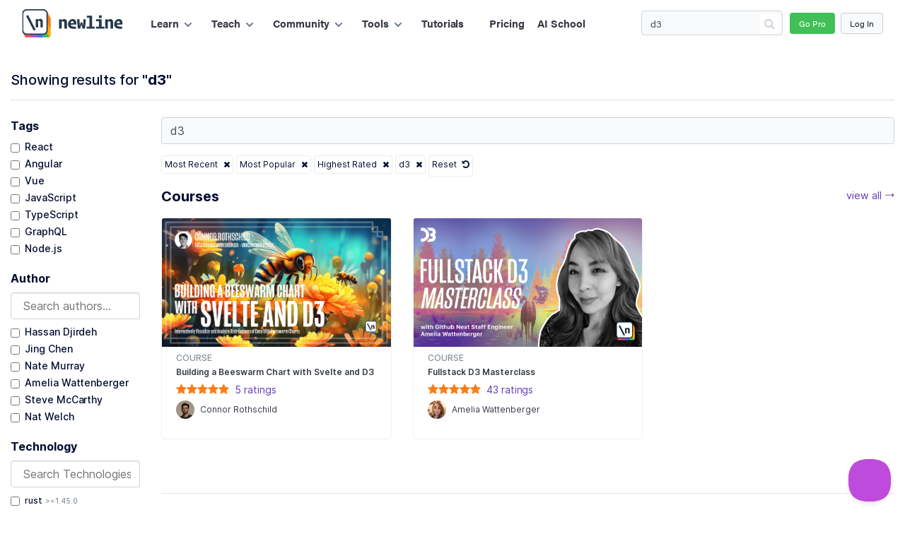

--- FILE ---
content_type: application/javascript; charset=UTF-8
request_url: https://www.newline.co/_next/static/chunks/4354-9559f2d0fda070da.js
body_size: 13279
content:
"use strict";(("undefined"!=typeof self?self:this).webpackChunk_N_E=("undefined"!=typeof self?self:this).webpackChunk_N_E||[]).push([[4354],{9748:function(e,t,r){r(67294);var n=r(49247),a=r(85893),s=(0,n.F4)(["0%,80%{transform:scale(1);opacity:1;}45%{transform:scale(0.1);opacity:0.7;}"]),i=n.ZP.span.withConfig({displayName:"PulseLoader__Pulse",componentId:"sc-1nc3slg-0"})(["animation:"," 0.75s ","s infinite cubic-bezier(0.2,0.68,0.18,1.08) both;display:inline-block;border-radius:100%;background-color:",";width:","px;height:","px;margin:","px;"],s,function(e){return .12*e.delay},function(e){return e.color},function(e){return e.size},function(e){return e.size},function(e){return e.margin});t.Z=function(e){var t=e.loading,r=e.color,n=void 0===r?"#000000":r,s=e.size,o=void 0===s?15:s,c=e.margin,l=void 0===c?2:c;return void 0===t||t?(0,a.jsxs)("span",{children:[(0,a.jsx)(i,{color:n,size:o,margin:l,delay:1}),(0,a.jsx)(i,{color:n,size:o,margin:l,delay:2}),(0,a.jsx)(i,{color:n,size:o,margin:l,delay:3})]}):null}},63137:function(e,t,r){var n=r(92777),a=r(82262),s=r(81531),i=r(63553),o=r(37247),c=r(67294),l=r(9008),u=r.n(l),d=r(11752),m=r.n(d),p=r(30443),h=r(85893),f=r(34155),g=m()().publicRuntimeConfig,x=function(e){(0,s.Z)(c,e);var t,r=(t=function(){if("undefined"==typeof Reflect||!Reflect.construct||Reflect.construct.sham)return!1;if("function"==typeof Proxy)return!0;try{return Boolean.prototype.valueOf.call(Reflect.construct(Boolean,[],function(){})),!0}catch(e){return!1}}(),function(){var e,r=(0,o.Z)(c);if(t){var n=(0,o.Z)(this).constructor;e=Reflect.construct(r,arguments,n)}else e=r.apply(this,arguments);return(0,i.Z)(this,e)});function c(){return(0,n.Z)(this,c),r.apply(this,arguments)}return(0,a.Z)(c,[{key:"render",value:function(){var e=this.props,t=e.title,r=e.description,n=e.imageUrl,a=void 0===n?"".concat(g.staticFolder,"/img/og/newline-site-twitter-card-dark.png"):n,s=e.publishedAt,i=e.type,o=e.twitterImageUrl,c=e.ogImageUrl,l=e.ogImageHeight,d=e.ogImageWidth,m=e.url;i=i||"article",r=r||"";var x=m&&"/"===m[0]?(f&&f.env&&f.env.SITE_URL||"https://newline.co")+m:m;return(0,h.jsxs)(u(),{children:[(0,h.jsx)("title",{children:t}),(0,h.jsx)("meta",{itemProp:"name",content:t},"itemprop:name"),r&&(0,h.jsxs)(h.Fragment,{children:[(0,h.jsx)("meta",{itemProp:"description",content:r},"itemprop:description"),(0,h.jsx)("meta",{name:"description",content:r},"description")]}),(0,h.jsx)("meta",{itemProp:"image",content:a},"itemprop:image"),(0,h.jsx)("meta",{name:"twitter:card",content:"summary_large_image"},"twitter:card"),(0,h.jsx)("meta",{name:"twitter:site",content:"@newlinedotco"},"twitter:site"),(0,h.jsx)("meta",{name:"twitter:title",content:t},"twitter:title"),(0,h.jsx)("meta",{name:"twitter:creator",content:"@newlinedotco"},"twitter:creator"),(0,h.jsx)("meta",{name:"twitter:image:src",content:o||a},"twitter:image:src"),(0,h.jsx)("meta",{property:"og:title",content:t},"og:title"),m&&(0,h.jsx)("meta",{property:"og:url",content:x},"og:url"),(0,h.jsx)("meta",{property:"og:type",content:i},"og:type"),r&&(0,h.jsx)("meta",{property:"og:description",content:r},"og:description"),(0,h.jsx)("meta",{property:"og:site_nameog:site_name",content:p.J.siteName},""),(0,h.jsx)("meta",{property:"og:image",content:c||a},"og:image"),d&&(0,h.jsx)("meta",{property:"og:image:width",content:d+""},"og:image:width"),l&&(0,h.jsx)("meta",{property:"og:image:height",content:l+""},"og:image:height"),s?(0,h.jsx)("meta",{property:"article:published_time",content:s.toString()},"article:published_time"):null]})}}]),c}(c.Component);t.Z=x},35236:function(e,t,r){var n=r(59499),a=r(67294),s=r(49247),i=r(94184),o=r.n(i),c=r(41664),l=r.n(c),u=r(11163),d=r.n(u),m=r(1181),p=r(85893);function h(e,t){var r=Object.keys(e);if(Object.getOwnPropertySymbols){var n=Object.getOwnPropertySymbols(e);t&&(n=n.filter(function(t){return Object.getOwnPropertyDescriptor(e,t).enumerable})),r.push.apply(r,n)}return r}function f(e){for(var t=1;t<arguments.length;t++){var r=null!=arguments[t]?arguments[t]:{};t%2?h(Object(r),!0).forEach(function(t){(0,n.Z)(e,t,r[t])}):Object.getOwnPropertyDescriptors?Object.defineProperties(e,Object.getOwnPropertyDescriptors(r)):h(Object(r)).forEach(function(t){Object.defineProperty(e,t,Object.getOwnPropertyDescriptor(r,t))})}return e}t.Z=(0,s.ZP)(function(e){var t,r=e.className,s=e.totalCount,i=e.perPage,c=e.currentPage,u=e.queryKey,h=void 0===u?"page":u,g=e.compact,x=Math.ceil(s/i),b=c>1,y=c<x,v=d().query,j=Math.max(1,c-2),w=g?Math.min(x,j+3):x;return(0,p.jsx)("div",{className:"pagination "+r,children:g?(0,p.jsx)("div",{className:"flex justify-content-center",children:(0,p.jsxs)("div",{className:"btn-group",children:[b?(0,p.jsx)(l(),{href:{query:f(f({},v),{},(0,n.Z)({},h,c-1)),hash:h},className:"btn btn-lg btn-secondary",children:(0,p.jsx)(m.Z,{className:"arrow-left"})}):(0,p.jsx)("button",{className:"btn btn-lg",disabled:!0,children:(0,p.jsx)(m.Z,{className:"arrow-left"})}),Array.from({length:w-j+1},function(e,t){return j+t}).map(function(e,t,r){return(0,p.jsxs)(a.Fragment,{children:[(0,p.jsx)(l(),{href:{query:f(f({},v),{},(0,n.Z)({},h,e)),hash:h},className:o()("btn btn-lg btn-secondary",{active:c===e}),children:e},"page-".concat(e)),t===r.length-1&&y&&(0,p.jsx)("button",{className:"btn btn-lg ellipsis",disabled:!0,children:"..."},"next-page-".concat(e+1))]},"page-".concat(e))}),w<x&&(0,p.jsx)(l(),{href:{query:f(f({},v),{},(0,n.Z)({},h,x)),hash:h},className:"btn btn-lg btn-secondary",children:x},"page-".concat(x)),y?(0,p.jsx)(l(),{href:{query:f(f({},v),{},(0,n.Z)({},h,c+1)),hash:h},className:"btn btn-lg btn-secondary",children:(0,p.jsx)(m.Z,{className:"arrow-right"})}):(0,p.jsx)("button",{className:"btn btn-lg",disabled:!0,children:(0,p.jsx)(m.Z,{className:"arrow-right"})})]})}):(0,p.jsxs)("div",{className:o()("flex w-100",(t={},(0,n.Z)(t,"justify-content-between",b&&y),(0,n.Z)(t,"justify-content-end",y&&!b),t)),children:[b&&(0,p.jsx)(l(),{href:{query:f(f({},v),{},(0,n.Z)({},h,c-1)),hash:h},className:"btn btn-secondary",children:"Previous Page"}),y&&(0,p.jsx)(l(),{href:{query:f(f({},v),{},(0,n.Z)({},h,c+1)),hash:h},className:"btn btn-secondary",children:"Next Page"})]})})}).withConfig({displayName:"Pagination",componentId:"avfjya-0"})(["padding-bottom:20px;.arrow-left{transform:rotate(-180deg);}button.btn:disabled{color:#adb3b7;}"])},89360:function(e,t,r){r.d(t,{B:function(){return x},Z:function(){return y}});var n,a,s,i=r(71383),o=r(27361),c=r.n(o),l=r(39138),u=r.n(l),d=r(30381),m=r.n(d);r(67294);var p=r(49247),h=r(23958),f=r(24422),g=r(85893),x=p.ZP.div.withConfig({displayName:"PostThumb__PostThumbWrapper",componentId:"sc-99o692-0"})(["margin-bottom:40px;@media (max-width:767px){width:100%;}& > .card{@media (min-width:1024px){width:306px;}@media (max-width:1023px){width:100%;}height:200px;display:flex;flex-direction:column;border-radius:2px;overflow:hidden;transition:transform 0.2s;background:#ffffff;border:2px solid #040608;border-radius:5px;box-shadow:14px 14px #d2effd;}img{border-radius:2px;}a{transition:0.3s;color:rgb(73,80,87);&:hover{color:#62b2d2;}}.content-wrap{padding:16px;display:flex;flex-direction:column;font-family:",";height:100%;"," "," h5{font-family:",";line-height:1.3;}.entry-header{text-align:left;flex:1;max-height:80%;p{font-size:14px;line-height:1.77;color:#000000;margin-bottom:5px;}}.entry-footer{font-size:10px;color:#000;display:flex;align-items:center;}}.author{flex:1;align-items:center;display:flex;.avatarContainer{display:inline-block;}.avatar{height:32px;width:32px;border-radius:50%;margin-right:8px;}}.published-date{line-height:3.1;min-width:65px;vertical-align:middle;.time{font-weight:500;font-size:10px;line-height:1.77;color:#040608;}}h5 a{font-weight:800;font-size:18px;line-height:1.3;color:#000000;","}.card-body .subtitle{font-style:italic;font-size:0.9em;min-height:3em;}.cta{text-align:right;float:right;font-style:normal;}.link-cover{height:182px;background-size:cover;background-position:center;transition:all 0.3s;}.link-cover-generic{display:flex;justify-content:center;align-items:center;font-family:",";background-image:linear-gradient(151deg,#f2fbff,#f7f7f7);font-weight:bold;overflow:hidden;}@media (max-width:767px){.link-cover{text-align:center;}}a:hover .link-cover{opacity:0.8;}.taggings{margin-top:3px;margin-left:1em;}"],h.rs,f.BC.lg(n||(n=(0,i.Z)(["\n      height: auto;\n   "]))),f.BC.md2(a||(a=(0,i.Z)(["\n      height: 100%;\n    "]))),h.rs,f.BC.lg2(s||(s=(0,i.Z)(["\n      font-size: 14px;\n   "]))),h.rs),b=p.ZP.div.withConfig({displayName:"PostThumb__PostTag",componentId:"sc-99o692-1"})(["padding:4px 10px;background-color:",";color:",";border-radius:7px;margin-left:5px;font-weight:bold;font-size:10px;line-height:12px;margin-bottom:3px;white-space:nowrap;"],function(e){return e.tag.bgColorHex||"#a2a2a2"},function(e){return e.tag.textColorHex||"#fff"});function y(e){var t=e.post,r=c()(t,"taggings.nodes",[]),n=u()(t.title,{length:80}),a=u()(t.summary,{length:80}),s=t.canonicalUrl;return(0,g.jsx)(x,{children:(0,g.jsx)("div",{className:"card",children:(0,g.jsx)("div",{className:"card-body p-0",children:(0,g.jsxs)("div",{className:"content-wrap",children:[(0,g.jsx)("div",{className:"entry-header",children:(0,g.jsx)("div",{className:"flex flex-column justify-content-start h-100",children:n?(0,g.jsxs)("div",{children:[(0,g.jsx)("h5",{children:(0,g.jsx)("a",{href:s,children:n})}),a&&(0,g.jsx)("p",{children:a})]}):(0,g.jsx)("h5",{children:(0,g.jsx)("a",{href:s,children:a})})})}),(0,g.jsxs)("div",{className:"entry-footer",children:[(0,g.jsx)("div",{className:"published-date",children:(0,g.jsx)("time",{className:"time",dateTime:t.publishedAt?t.publishedAt.toString():t.updatedAt.toString(),children:m()(t.publishedAt||t.updatedAt).format("MMM Do, YYYY")})}),(0,g.jsx)("div",{className:"taggings flex flex-wrap",children:r.map(function(e){var t=e.tag;return t&&(0,g.jsx)(b,{tag:t,children:t.name},t.id)})})]})]})})})})}},44354:function(e,t,r){r.d(t,{CE:function(){return W},Nj:function(){return $},VS:function(){return J}});var n,a=r(71383),s=r(17674),i=r(59499),o=r(44119),c=r.n(o),l=r(35937),u=r.n(l),d=r(6557),m=r.n(d),p=r(27361),h=r.n(p),f=r(11163),g=r.n(f),x=r(94654),b=r.n(x),y=r(14176),v=r.n(y),j=r(67294),w=r(12716),k=r(49247),N=r(38627),O=r(9624),P=r(43261),_=r(64473),Z=r(20),q=r(8396),C=r(23279),S=r.n(C),D=r(9748),z=r(34610),F=r(38347),T=r(83593),R=r(30443),E=r(31304),I=r.n(E),A=r(63137),B=r(85893);function U(e,t){var r=Object.keys(e);if(Object.getOwnPropertySymbols){var n=Object.getOwnPropertySymbols(e);t&&(n=n.filter(function(t){return Object.getOwnPropertyDescriptor(e,t).enumerable})),r.push.apply(r,n)}return r}function L(e){for(var t=1;t<arguments.length;t++){var r=null!=arguments[t]?arguments[t]:{};t%2?U(Object(r),!0).forEach(function(t){(0,i.Z)(e,t,r[t])}):Object.getOwnPropertyDescriptors?Object.defineProperties(e,Object.getOwnPropertyDescriptors(r)):U(Object(r)).forEach(function(t){Object.defineProperty(e,t,Object.getOwnPropertyDescriptor(r,t))})}return e}var M=k.ZP.div.withConfig({displayName:"SearchPage__SearchPageWrapper",componentId:"m7hkhh-0"})(["max-width:1440px;padding-top:20px;.card{border:1px solid rgb(241 241 241);}hr{margin-top:2rem;margin-bottom:2rem;}.article-post-thumb{.card{border:1px solid #6b6975;}}.card-header{padding:1em 0;background:#ffffff;}.search-section-header{padding-bottom:0.5em;}.view-all{font-size:0.9em;}p.card-text{padding-top:1em;font-size:0.9em;}.filter-tag{border:1px solid #ececec;padding:4px 8px;border-radius:3px;cursor:pointer;&:hover,&.active{color:",";border-color:",";}}"],q.O9.blue.base,q.O9.blue.base),H=["course","book","lesson","article"],$=function(e,t,r){var n,a=new URLSearchParams(location.search),s=h()(r,"toggle",!0),o={};a.forEach(function(e,t){o[t]=e});var c=o[e]?o[e].split(","):[];c=s?c.includes(t)?c.filter(function(e){return e!==t}):c.concat([t]):[t];var l=L(L({},o),{},(n={},(0,i.Z)(n,e,c.join(",")),(0,i.Z)(n,"userAction",!0),n));l=v()(l,function(e,t){return -1!==t.toLowerCase().indexOf("page")}),g().push({query:u()(l,m())},void 0,{scroll:!1})};function K(e){return e.length>1?e.slice(0,-1).join(", ")+" and "+e[e.length-1]:e.join(", ")}var W=function(e){var t,r,n,a=e.sections,i=e.authors,o=e.dependencies,c=e.tags,l=e.query,u=null!==(t=null==a?void 0:a.split(",").map(function(e){return e.split(":")[1]}))&&void 0!==t?t:["Articles","Lessons","Books","Courses"],d=null!==(r=null==i?void 0:i.split(",").map(function(e){var t=e.split(":"),r=(0,s.Z)(t,2),n=r[0],a=r[1],i=a;return n&&(i=a?"".concat(a," (@").concat(n,")"):n),i}))&&void 0!==r?r:[],m=null!==(n=null==o?void 0:o.split(","))&&void 0!==n?n:[],p=c?null==c?void 0:c.split(","):[],h=K(o?o.split(",").map(function(e){return e.charAt(0).toUpperCase()+e.split("@")[0].slice(1)}):[]),f=K(d),g=K(p),x=K(m),b=K(u),y=f?"Top ".concat(b," by ").concat(f):null,v=l?"Top ".concat(b," for ").concat(l):null,j=g?"Top ".concat(g," ").concat(b," | ").concat(R.J.titleTagline):null,w=g&&b?"Top ".concat(g," ").concat(b," | ").concat(R.J.titleTagline):null,k=b&&f.length>0?"Top ".concat(b," by ").concat(f," | ").concat(R.J.titleTagline):null,N=b&&g&&f?"Top ".concat(g," ").concat(b," by ").concat(f," | ").concat(R.J.titleTagline):null,O=h&&f.length>0?"Top ".concat(h," by ").concat(f," | ").concat(R.J.titleTagline):null,P=(null==x?void 0:x.length)>0?"Top ".concat(x," ").concat(b," & Courses"):null;return((w&&k&&N?N:w||k||O||j||v||y||P)||"Top ".concat(b)).slice(0,70)};function J(e){var t=e.filterByKey,r=e.defaultSortQuery;return(0,B.jsxs)("div",{className:"w-100 mt-3 mb-3 flex flex-wrap",children:[Object.keys(t).map(function(e){return t[e].map(function(t){var r=t.key,n=t.label,a=t.labelInUrl,s=void 0===a||a;return(0,B.jsxs)("div",{className:"filter-tag p-1 mr-1 text-300-default mb-1",onClick:function(){return $(e,"".concat(r).concat(n&&s?":"+n:""))},children:[n&&"null"!==n?n:r,(0,B.jsx)("i",{className:"fa fa-close ml-2"})]},e+r)})}),(0,B.jsxs)("div",{className:"filter-tag p-1 mr-1 text-300-default",onClick:function(){g().push({query:{sortBy:r}},void 0)},children:["Reset",(0,B.jsx)("i",{className:"fa fa-undo ml-2"})]})]})}var V=c()(n||(n=(0,a.Z)(["\n  query searchQuery($body: JSON!) {\n    search(input: { body: $body }) {\n      results\n    }\n  }\n"]))),Q=(0,w.graphql)(V,{options:function(e){var t=e.query,r=e.articlePage,n=e.bookPage,a=e.lessonPage,s=e.coursePage,i=e.filterQuery,o=e.filterByKey,c=e.sortQuery,l=(Number(r||1)-1)*12,u=(Number(n||1)-1)*12,d=(Number(a||1)-1)*12,m=(Number(s||1)-1)*12,p=o.sections&&o.sections.length>0?o.sections.map(function(e){return e.key}):H,h={article:{from:l},book:{from:u},lesson:{from:d},course:{from:m}},f=t?{must:{dis_max:{tie_breaker:.7,queries:[{multi_match:{type:"cross_fields",query:t,analyzer:"whitespace",auto_generate_synonyms_phrase_query:!1,operator:"and",_name:"multi_match_".concat(I()(t,{lower:!0,replacement:"_"})),fields:["title^9","subtitle^5","contributors.name","tags"]}},{wildcard:{title:{value:"*".concat(t,"*"),case_insensitive:!0}}}]}}}:{};return{variables:{body:b()(p,function(e){return[{index:e},L(L(L({},h[e]),c[e]),{},{size:12,query:{bool:L(L({},f),i[e])}})]})}}},props:function(e){var t=e.data;return{results:h()(t,"search.results"),error:h()(t,"error"),isLoading:h()(t,"loading")}}});t.ZP=Q(function(e){var t=e.query,r=void 0===t?"":t,n=e.results,a=e.filterByKey,o=e.articlePage,c=e.lessonPage,l=e.coursePage,d=(e.video,e.bookPage),p=e.authors,x=(e.pricing,e.sections),b=e.error,y=e.tags,w=e.header,k=e.searchPathname,C=void 0===k?"/search":k,R=e.showActiveFilters,E=e.isLoading,I=e.dependencies,U=e.tag,K=(0,T.Z)(),V=(0,s.Z)(K,1)[0],Q=j.useState({}),Y=(0,s.Z)(Q,2),G=Y[0],X=Y[1];(0,f.useRouter)();var ee=F.qV.map(function(e){return"".concat(e.key,":").concat(e.label)}).join(",");j.useEffect(function(){var e={};U&&(e.tag=U),null==V||V.forEach(function(t,r){e[r]=t}),X(e),g().push({query:L(L({},e),{},{sortBy:ee})})},[]);var et=h()(n,"responses",[]),er=0,en=et.reduce(function(e,t){var r=h()(t,"hits.hits",[]),n=h()(r,"0._index");return(er+=r.length,n)?L(L({},e),{},(0,i.Z)({},n,{hits:r,total:h()(t,"hits.total.value",0)})):e},{}),ea=en.article,es=en.book,ei=en.lesson,eo=en.course,ec=(0,z.Z)({books:(null==es?void 0:es.hits.map(function(e){return e._source}))||[],courses:(null==eo?void 0:eo.hits.map(function(e){return e._source}))||[]}),el=(0,s.Z)(ec,1)[0];if(b)return(0,B.jsx)("div",{className:"container border-0 mb-4",children:(0,B.jsxs)("div",{className:"card-header",children:[(0,B.jsx)("p",{children:"An error occurred while trying to retrieve search results"}),(0,B.jsx)("pre",{className:"alert alert-danger",children:b.message})]})});var eu=Object.values(a).reduce(function(e,t){return e.concat(t)},[]),ed=S()(function(e){var t=new URLSearchParams(location.search),r={};t.forEach(function(e,t){return r[t]=e}),(r=v()(r,function(e,t){return -1!==t.toLowerCase().indexOf("age")})).query=e,g().push({pathname:C,query:u()(r,m())})},250,{trailing:!0}),em=null!=w?w:r&&(0,B.jsx)("div",{className:"card border-0 mb-4",children:(0,B.jsx)("div",{className:"card-header",children:(0,B.jsxs)("p",{className:"heading-600 m-0",children:["Showing results for"," ",(0,B.jsx)("span",{className:"font-weight-bold",children:'"'.concat(r,'"')})]})})}),ep={lesson:ei&&(0,B.jsx)(P.Z,{lessons:ei.hits,totalHits:ei.total,page:Number(c)||1,query:r,queryParams:G},"lesson-results"),article:ea&&(0,B.jsx)(N.Z,{queryParams:G,articles:ea.hits,totalHits:ea.total,page:Number(o)||1,query:r},"article-results"),course:eo&&(0,B.jsx)(_.Z,{queryParams:G,lessonLinks:el,courses:eo.hits,totalHits:eo.total,page:Number(l)||1,query:r},"course-results"),book:es&&(0,B.jsx)(O.Z,{queryParams:G,lessonLinks:el,books:es.hits,totalHits:es.total,page:Number(d)||1,query:r},"book-results")},eh=H.map(function(e){return ep[e]}),ef=W({sections:x,authors:p,dependencies:I,tags:y,query:r});return c&&(ef+=" - Lesson Page ".concat(c)),o&&(ef+=" - Article Page ".concat(o)),l&&(ef+=" - Course Page ".concat(l)),d&&(ef+=" - Book Page ".concat(d)),(0,B.jsxs)(M,{className:"container-fluid search-page-wrapper",children:[ef&&(0,B.jsx)(A.Z,{title:ef.slice(0,70),description:ef}),em,(0,B.jsxs)("div",{className:"row",children:[(0,B.jsx)("div",{className:"d-none d-sm-block col col-sm-2 position-relative",children:(0,B.jsx)(Z.Z,{activeFilters:eu,onClickFilter:$,filterByKey:a})}),(0,B.jsxs)("div",{className:"col-12 col-sm-10",children:[(0,B.jsx)("div",{className:"w-100",children:(0,B.jsx)("input",{type:"text",name:"query",defaultValue:r,className:"bg-gray-lightest flex-grow-1 form-control shadow-none entity-search",placeholder:"Search",autoComplete:"off",onChange:function(e){return ed(e.target.value)}})}),(void 0===R||R)&&(0,B.jsx)(J,{filterByKey:a,defaultSortQuery:ee}),E&&(0,B.jsx)(D.Z,{color:q.O9.gray.light,size:10}),eh,0===er&&!E&&(0,B.jsx)("p",{className:"p4 text-900",children:"No results found \uD83D\uDE13"})]})]})]})})},38627:function(e,t,r){r.d(t,{Z:function(){return v}});var n=r(59499),a=r(61813),s=r(35236),i=r(89360),o=r(39138),c=r.n(o),l=r(30381),u=r.n(l),d=r(41664),m=r.n(d);r(67294);var p=r(49247),h=r(85893);function f(e,t){var r=Object.keys(e);if(Object.getOwnPropertySymbols){var n=Object.getOwnPropertySymbols(e);t&&(n=n.filter(function(t){return Object.getOwnPropertyDescriptor(e,t).enumerable})),r.push.apply(r,n)}return r}function g(e){for(var t=1;t<arguments.length;t++){var r=null!=arguments[t]?arguments[t]:{};t%2?f(Object(r),!0).forEach(function(t){(0,n.Z)(e,t,r[t])}):Object.getOwnPropertyDescriptors?Object.defineProperties(e,Object.getOwnPropertyDescriptors(r)):f(Object(r)).forEach(function(t){Object.defineProperty(e,t,Object.getOwnPropertyDescriptor(r,t))})}return e}var x=p.ZP.div.withConfig({displayName:"Articles__PostTag",componentId:"sc-1peyssu-0"})(["padding:4px 10px;background-color:#a2a2a2;color:#fff;border-radius:7px;font-weight:bold;font-size:10px;line-height:12px;margin-bottom:3px;white-space:nowrap;display:flex;align-items:center;&:not(:last-child){margin-right:5px;}"]),b=p.ZP.div.withConfig({displayName:"Articles__ArticlesCardWrapper",componentId:"sc-1peyssu-1"})([".article-post-thumb > .card{min-height:200px;height:auto;@media (min-width:1024px){width:auto;}}.card-content{padding:0 16px;}.taggings{margin-top:3px;margin-bottom:0.5rem;margin-left:0;}"]);function y(e){var t=e.hit,r=e.queryParams,n=t._source,s=n.title,o=n.summary,l=n.canonicalUrl,d=n.publishedAt,p=n.updatedAt,f=n.contributors,b=void 0===f?[]:f,y=n.tags,v=c()(s,{length:80}),j=c()(o,{length:80}),w=b.length>1?b.filter(function(e){return["author","contributor"].includes(e.title)}):b;return(0,h.jsx)("div",{className:"col-12 col-sm-6 col-lg-4",children:(0,h.jsx)(i.B,{className:"article-post-thumb",children:(0,h.jsx)("div",{className:"card",children:(0,h.jsx)("div",{className:"card-body flex align-items-center",children:(0,h.jsxs)("div",{className:"card-content",children:[(0,h.jsx)("div",{className:"entry-header",children:(0,h.jsx)("div",{className:"flex flex-column justify-content-center h-100",children:v?(0,h.jsxs)("div",{children:[(0,h.jsx)("h5",{children:(0,h.jsx)("a",{href:l,children:v})}),j&&(0,h.jsx)("p",{children:j})]}):(0,h.jsx)("h5",{children:(0,h.jsx)("a",{href:l,children:j})})})}),(0,h.jsx)("div",{className:"entry-footer flex",children:(0,h.jsx)("div",{className:"published-date",children:(0,h.jsx)("time",{className:"time",dateTime:d?d.toString():p.toString(),children:u()(d||p).format("MMM Do, YYYY")})})}),(0,h.jsx)("div",{className:"taggings flex flex-wrap",children:(void 0===y?[]:y).map(function(e){return e&&(0,h.jsx)(x,{children:e},e)})}),(0,h.jsx)("div",{className:"avatar-container flex flex-wrap justify-content-start",children:w.map(function(e){return(0,h.jsxs)(m(),{href:{query:g(g({},r),{},{authors:"".concat(e.username).concat(e.name?":".concat(e.name):"")})},className:"avatar-wrapper flex align-items-center mr-2 mb-2",children:[(0,h.jsx)(a.Z,{src:e.profileImageUrl,username:e.username,size:26}),(0,h.jsx)("span",{className:"ml-2 text-300-default c-gray-base",children:e.name||e.username})]},e.id)})})]})})})})})}function v(e){var t=e.articles,r=e.query,n=e.page,a=e.totalHits,i=e.onResultsView,o=e.queryParams;return(0,h.jsxs)(b,{children:[(0,h.jsx)("a",{id:"articlePage"}),(0,h.jsxs)("div",{className:"row",children:[!i&&(0,h.jsxs)("div",{className:"col-12 flex justify-content-between",children:[(0,h.jsx)("h2",{className:"search-section-header heading-600 font-weight-bold",children:"Articles"}),(0,h.jsx)(m(),{href:{pathname:"/search/articles",query:g(g({},o),{},{search:r})},className:"view-all",children:"view all ⭢"})]}),t.map(function(e){return(0,h.jsx)(y,{hit:e,queryParams:o},e._source.id)})]}),(0,h.jsx)(s.Z,{totalCount:a,perPage:12,currentPage:n,queryKey:"articlePage"}),(0,h.jsx)("hr",{})]})}},9624:function(e,t,r){r.d(t,{Z:function(){return g}});var n=r(59499);r(67294);var a=r(49247),s=r(41664),i=r.n(s),o=r(35236),c=r(61813),l=r(94184),u=r.n(l),d=r(85893);function m(e,t){var r=Object.keys(e);if(Object.getOwnPropertySymbols){var n=Object.getOwnPropertySymbols(e);t&&(n=n.filter(function(t){return Object.getOwnPropertyDescriptor(e,t).enumerable})),r.push.apply(r,n)}return r}function p(e){for(var t=1;t<arguments.length;t++){var r=null!=arguments[t]?arguments[t]:{};t%2?m(Object(r),!0).forEach(function(t){(0,n.Z)(e,t,r[t])}):Object.getOwnPropertyDescriptors?Object.defineProperties(e,Object.getOwnPropertyDescriptors(r)):m(Object(r)).forEach(function(t){Object.defineProperty(e,t,Object.getOwnPropertyDescriptor(r,t))})}return e}var h=a.ZP.div.withConfig({displayName:"Books__BooksCardWrapper",componentId:"sc-1amqti3-0"})([".card-img-top{position:relative;width:100%;padding-top:56.25%;background-color:white;overflow:hidden;&.no-poster{background-color:#f5f5f5;}img{position:absolute;top:0;right:0;}}.card-text{-webkit-line-clamp:2;text-overflow:ellipsis;display:-webkit-box;overflow:hidden;-webkit-box-orient:vertical;min-height:50px;}.card{color:#222;.card-body{min-height:120px;}&:hover{color:#222;}}"]);function f(e){var t=e.hit,r=e.link,a=e.queryParams,s=t._source,o=s.averageRating||0,l=s.posterImageUrl||s.coverImageUrl;return(0,d.jsxs)("div",{className:"card mb-4",children:[(0,d.jsx)("div",{className:u()("card-img-top",(0,n.Z)({},"no-poster",!l)),children:l&&(0,d.jsx)("a",{href:null!=r?r:s.permalink,children:(0,d.jsx)("img",{src:l,className:"w-100",alt:l})})}),(0,d.jsxs)("div",{className:"card-body pt-0",children:[(0,d.jsx)("p",{className:"mb-1 mt-2 text-300-medium text-muted text-uppercase",children:"book"}),(0,d.jsx)("a",{href:null!=r?r:s.permalink,className:"card-label text-300-semibold text-uppercase",children:s.title}),(0,d.jsxs)("div",{className:"ratings mb-1 flex align-items-center",children:[Array.from({length:5},function(e,t){return t<o?(0,d.jsx)("i",{className:"fa fa-star c-orange-base"},"book-rating-".concat(t)):(0,d.jsx)("i",{className:"fa fa-star-o c-orange-base"},"book-rating-".concat(t))}),s.numReviews&&s.numReviews>0?(0,d.jsx)("a",{href:"/testimonials/"+s.slug,children:(0,d.jsxs)("span",{className:"text-400-default ct-text-default ml-2",children:[s.numReviews," rating",s.numReviews>1?"s":""]})}):null]}),s.subtitle&&(0,d.jsx)("a",{href:null!=r?r:s.permalink,className:"card-text c-text-default p-0 mb-1",children:s.subtitle}),(0,d.jsx)("div",{className:"avatar-container flex flex-wrap justify-content-start",children:s.contributors.map(function(e){return(0,d.jsxs)(i(),{href:{query:p(p({},a),{},{authors:"".concat(e.username,":").concat(e.name)})},className:"avatar-wrapper flex align-items-center mr-2 mb-2",children:[(0,d.jsx)(c.Z,{src:e.profileImageUrl,username:e.username,size:26}),(0,d.jsx)("span",{className:"ml-2 text-300-default c-gray-base",children:e.name})]},e.id)})})]})]})}function g(e){var t=e.books,r=e.page,n=e.query,a=e.onResultsView,s=e.queryParams,c=e.lessonLinks,l=void 0===c?{}:c,u=e.totalHits;return(0,d.jsxs)(h,{children:[(0,d.jsx)("a",{id:"bookPage"}),(0,d.jsxs)("div",{className:"row",children:[!a&&(0,d.jsxs)("div",{className:"col-12 flex justify-content-between",children:[(0,d.jsx)("h2",{className:"search-section-header heading-600 font-weight-bold",children:"Books"}),(0,d.jsx)(i(),{href:{pathname:"/search/books",query:p(p({},s),{},{search:n})},className:"view-all",children:"view all ⭢"})]}),t.map(function(e){return(0,d.jsx)("div",{className:"col-12 col-sm-6 col-lg-4",children:(0,d.jsx)(f,{hit:e,link:l[e._source.id],queryParams:s})},e._source.id)})]}),(0,d.jsx)(o.Z,{totalCount:u,perPage:12,currentPage:r,queryKey:"bookPage"}),(0,d.jsx)("hr",{})]})}},64473:function(e,t,r){r.d(t,{Z:function(){return g}});var n=r(59499),a=r(35236),s=r(41664),i=r.n(s);r(67294);var o=r(94184),c=r.n(o),l=r(49247),u=r(61813),d=r(85893);function m(e,t){var r=Object.keys(e);if(Object.getOwnPropertySymbols){var n=Object.getOwnPropertySymbols(e);t&&(n=n.filter(function(t){return Object.getOwnPropertyDescriptor(e,t).enumerable})),r.push.apply(r,n)}return r}function p(e){for(var t=1;t<arguments.length;t++){var r=null!=arguments[t]?arguments[t]:{};t%2?m(Object(r),!0).forEach(function(t){(0,n.Z)(e,t,r[t])}):Object.getOwnPropertyDescriptors?Object.defineProperties(e,Object.getOwnPropertyDescriptors(r)):m(Object(r)).forEach(function(t){Object.defineProperty(e,t,Object.getOwnPropertyDescriptor(r,t))})}return e}var h=l.ZP.div.withConfig({displayName:"Course__CourseCardWrapper",componentId:"j9eidu-0"})([".card-img-top{position:relative;width:100%;padding-top:56.25%;background-color:white;overflow:hidden;&.no-poster{background-color:#f5f5f5;}img{position:absolute;top:0;left:0;}}.card-text,.card-label{-webkit-line-clamp:2;text-overflow:ellipsis;display:-webkit-box;overflow:hidden;-webkit-box-orient:vertical;}.card{color:#222;.card-body{min-height:120px;}&:hover{color:#222;}}"]);function f(e){var t=e.hit,r=e.link,a=e.queryParams,s=t._source,o=s.averageRating||0;return(0,d.jsxs)("div",{className:"card mb-4",children:[(0,d.jsx)("div",{className:c()("card-img-top",(0,n.Z)({},"no-poster",!s.posterImageUrl)),children:s.posterImageUrl&&(0,d.jsx)("a",{href:null!=r?r:s.permalink,children:(0,d.jsx)("img",{src:s.posterImageUrl,className:"w-100",alt:s.posterImageUrl})})}),(0,d.jsxs)("div",{className:"card-body pt-0",children:[(0,d.jsx)("p",{className:"mb-1 mt-2 text-300-medium text-muted text-uppercase",children:"course"}),(0,d.jsx)("a",{href:null!=r?r:s.permalink,className:"card-label text-300-semibold c-text-default mb-1",children:s.title}),(0,d.jsxs)("div",{className:"ratings mb-1 flex align-items-center",children:[Array.from({length:5},function(e,t){return t<o?(0,d.jsx)("i",{className:"fa fa-star c-orange-base"},"course-rating-".concat(t)):(0,d.jsx)("i",{className:"fa fa-star-o c-orange-base"},"course-rating-".concat(t))}),s.numReviews>0&&(0,d.jsx)("a",{href:"/testimonials/"+s.slug,children:(0,d.jsxs)("span",{className:"text-400-default ct-text-default ml-2",children:[s.numReviews," rating",s.numReviews>1?"s":""]})})]}),s.subtitle&&(0,d.jsx)("a",{href:null!=r?r:s.permalink,className:"card-text c-text-default p-0 mb-1",children:s.subtitle}),(0,d.jsx)("div",{className:"avatar-container flex flex-wrap justify-content-start",children:s.contributors.map(function(e){return(0,d.jsxs)(i(),{href:{query:p(p({},a),{},{authors:"".concat(e.username,":").concat(e.name)})},className:"avatar-wrapper flex align-items-center mr-2 mb-2",children:[(0,d.jsx)(u.Z,{src:e.profileImageUrl,username:e.username,size:26}),(0,d.jsx)("span",{className:"ml-2 text-300-default c-gray-base",children:e.name})]},e.id)})})]})]})}function g(e){var t=e.courses,r=e.query,n=e.page,s=e.onResultsView,o=e.lessonLinks,c=void 0===o?{}:o,l=e.queryParams,u=e.totalHits;return(0,d.jsxs)(h,{children:[(0,d.jsx)("a",{id:"coursePage"}),(0,d.jsxs)("div",{className:"row",children:[!s&&(0,d.jsxs)("div",{className:"col-12 flex justify-content-between",children:[(0,d.jsx)("h2",{className:"search-section-header heading-600 font-weight-bold",children:"Courses"}),(0,d.jsx)(i(),{href:{pathname:"/search/courses",query:p(p({},l),{},{search:r})},className:"view-all",children:"view all ⭢"})]}),t.map(function(e){return(0,d.jsx)("div",{className:"col-12 col-sm-6 col-lg-4",children:(0,d.jsx)(f,{hit:e,link:c[e._source.id],queryParams:l})},e._source.id)})]}),(0,d.jsx)(a.Z,{totalCount:u,perPage:12,currentPage:n,queryKey:"coursePage"}),(0,d.jsx)("hr",{})]})}},43261:function(e,t,r){r.d(t,{Z:function(){return v}});var n=r(59499),a=r(94184),s=r.n(a);r(67294);var i=r(49247),o=r(41664),c=r.n(o),l=r(35236),u=r(61813),d=r(8396),m=r(11752),p=r.n(m),h=r(85893);function f(e,t){var r=Object.keys(e);if(Object.getOwnPropertySymbols){var n=Object.getOwnPropertySymbols(e);t&&(n=n.filter(function(t){return Object.getOwnPropertyDescriptor(e,t).enumerable})),r.push.apply(r,n)}return r}function g(e){for(var t=1;t<arguments.length;t++){var r=null!=arguments[t]?arguments[t]:{};t%2?f(Object(r),!0).forEach(function(t){(0,n.Z)(e,t,r[t])}):Object.getOwnPropertyDescriptors?Object.defineProperties(e,Object.getOwnPropertyDescriptors(r)):f(Object(r)).forEach(function(t){Object.defineProperty(e,t,Object.getOwnPropertyDescriptor(r,t))})}return e}var x=p()().publicRuntimeConfig.staticFolder,b=i.ZP.div.withConfig({displayName:"Lesson__LessonsCardWrapper",componentId:"sc-17yhbxa-0"})([".card-img-top{position:relative;width:100%;padding-top:56.25%;background-color:white;overflow:hidden;img{position:absolute;top:0;left:0;}&.no-cover-img{background-color:",";div{position:absolute;top:0;left:0;opacity:0.4;}}}.card-text,.card-label{-webkit-line-clamp:2;text-overflow:ellipsis;display:-webkit-box;overflow:hidden;-webkit-box-orient:vertical;}.card{color:#222;.card-body{min-height:120px;}&:hover{color:#222;}}"],d.O9.gray.lightest);function y(e){var t,r=e.hit,a=e.queryParams,i=r._source,o=i.courseTitle||i.bookTitle,l=!!i.bookTitle,d=i.coverImageUrl||i.courseCoverImageUrl||i.bookCoverImageUrl;return(0,h.jsxs)("div",{className:"card mb-4",children:[(0,h.jsx)("div",{className:s()("card-img-top",(0,n.Z)({book:l},"no-cover-img",!d)),children:(0,h.jsx)("a",{href:i.permalink,children:d?(0,h.jsx)("img",{src:d,className:"w-100",alt:d}):(0,h.jsx)("div",{className:"flex w-100 h-100 align-items-center justify-content-center",children:(0,h.jsx)("img",{src:"".concat(x,"/img/logo/newline/newline-logo-square-mono-darkbg.svg"),className:"position-relative",width:100,height:100})})})}),(0,h.jsxs)("div",{className:"card-body",children:[(0,h.jsx)("p",{className:"mb-1 mt-2 text-300-medium text-muted text-uppercase",children:"lesson"}),(0,h.jsx)("a",{href:i.permalink,className:"card-label mb-1 text-300-semibold text-uppercase c-text-default",children:i.title}),o&&(0,h.jsx)("a",{href:i.permalink,className:"card-label c-text-default",children:o}),(0,h.jsx)("p",{className:"card-text pt-0",children:i.description}),(0,h.jsx)("div",{className:"avatar-container flex flex-wrap justify-content-start",children:null===(t=i.contributors)||void 0===t?void 0:t.map(function(e){return(0,h.jsxs)(c(),{href:{query:g(g({},a),{},{authors:"".concat(e.username,":").concat(e.name)})},className:"avatar-wrapper flex align-items-center mr-2 mb-2",children:[(0,h.jsx)(u.Z,{src:e.profileImageUrl,username:e.username,size:26}),(0,h.jsx)("span",{className:"ml-2 text-300-default c-gray-base",children:e.name})]},e.id)})})]})]})}function v(e){var t=e.lessons,r=e.query,n=e.totalHits,a=e.page,s=e.onResultsView,i=e.queryParams;return(0,h.jsxs)(b,{children:[(0,h.jsx)("a",{id:"lessonPage"}),(0,h.jsxs)("div",{className:"row",children:[!s&&(0,h.jsxs)("div",{className:"col-12 flex justify-content-between",children:[(0,h.jsx)("h2",{className:"search-section-header heading-600 font-weight-bold",children:"Lessons"}),(0,h.jsx)(c(),{href:{pathname:"/search/lessons",query:g(g({},i),{},{search:r})},className:"view-all",children:"view all ⭢"})]}),t.map(function(e){return(0,h.jsx)("div",{className:"col-12 col-sm-6 col-lg-4",children:(0,h.jsx)(y,{hit:e,queryParams:i})},e._source.id)})]}),(0,h.jsx)(l.Z,{totalCount:n,perPage:12,currentPage:a,queryKey:"lessonPage"}),(0,h.jsx)("hr",{})]})}},19248:function(e,t,r){r.d(t,{Z:function(){return v}});var n,a=r(71383),s=r(59499),i=r(50029),o=r(17674),c=r(87794),l=r.n(c),u=r(67294),d=r(27361),m=r.n(d),p=r(17795),h=r(11124),f=r(44119),g=r.n(f),x=r(85893);function b(e,t){var r=Object.keys(e);if(Object.getOwnPropertySymbols){var n=Object.getOwnPropertySymbols(e);t&&(n=n.filter(function(t){return Object.getOwnPropertyDescriptor(e,t).enumerable})),r.push.apply(r,n)}return r}function y(e){for(var t=1;t<arguments.length;t++){var r=null!=arguments[t]?arguments[t]:{};t%2?b(Object(r),!0).forEach(function(t){(0,s.Z)(e,t,r[t])}):Object.getOwnPropertyDescriptors?Object.defineProperties(e,Object.getOwnPropertyDescriptors(r)):b(Object(r)).forEach(function(t){Object.defineProperty(e,t,Object.getOwnPropertyDescriptor(r,t))})}return e}function v(e){var t=e.authors,r=e.activeFilters,n=e.onClickFilter,a=e.hideTitle,s=(0,h.x)(),c=u.useState([]),d=(0,o.Z)(c,2),f=d[0],g=d[1],b=u.useState(!1),v=(0,o.Z)(b,2),w=v[0],k=v[1];function N(){return(N=(0,i.Z)(l().mark(function e(t){var r;return l().wrap(function(e){for(;;)switch(e.prev=e.next){case 0:if(w){e.next=9;break}return k(!0),e.next=4,s.query({query:j,variables:{query:t}});case 4:r=e.sent,g(m()(r,"data.search.results.suggest.au_suggest.0.options",[]).map(function(e){return y(y({},e),{},{id:e._id,name:e.text})})),k(!1);case 9:case"end":return e.stop()}},e)}))).apply(this,arguments)}var O=t.filter(function(e){var t,r;return(null==e?void 0:null===(t=e._source)||void 0===t?void 0:t.name)||(null==e?void 0:null===(r=e._source)||void 0===r?void 0:r.username)});return(0,x.jsxs)("div",{className:"filter-group",children:[!a&&(0,x.jsx)("div",{className:"mb-2",children:(0,x.jsx)("strong",{children:"Author"})}),(0,x.jsx)("div",{className:"mb-2",children:(0,x.jsx)(p.Z,{autoresize:!1,placeholder:"Search authors...",suggestions:f,handleDelete:function(){},handleAddition:function(e){n("authors","".concat(e._source.username,":").concat(e._source.name))},handleInputChange:function(e){return N.apply(this,arguments)}})}),(0,x.jsx)("ul",{className:"list-unstyled flex flex-column",children:O.map(function(e){return(0,x.jsxs)("li",{className:"form-check text-400-medium pb-1",children:[(0,x.jsx)("input",{name:"check",id:e._source.id,type:"checkbox",className:"form-check-input",onClick:function(){return n("authors","".concat(e._source.username,":").concat(e._source.name))},checked:r.some(function(t){return t.key===e._source.username}),readOnly:!0}),(0,x.jsx)("label",{htmlFor:e._source.id,className:"form-check-label",children:e._source.name||e._source.username})]},e._source.id)})})]})}var j=g()(n||(n=(0,a.Z)(['\n  query suggestESAuthorsQuery($query: String!) {\n    search(\n      input: {\n        index: AUTHOR\n        body: {\n          suggest: {\n            au_suggest: {\n              prefix: $query\n              completion: { field: "userSuggest", fuzzy: { fuzziness: 1 } }\n            }\n          }\n        }\n      }\n    ) {\n      results\n    }\n  }\n'])))},37527:function(e,t,r){r.d(t,{Z:function(){return o}});var n=r(49247),a=r(85893),s=n.ZP.div.withConfig({displayName:"StarRating__StarRatingWrapper",componentId:"dalarm-0"})([""]);function i(e){return Array.from({length:5},function(t,r){return r<e?(0,a.jsx)("i",{className:"fa fa-star c-orange-base"},"rating-"+r):(0,a.jsx)("i",{className:"fa fa-star-o c-orange-base"},"rating-"+r)})}function o(e){var t=e.onClickFilter,r=e.activeFilters,n=void 0===r?[]:r,o=e.hideTitle,c=[{label:i(5),value:"gte:5"},{label:i(3),value:"gte:3"},{label:i(2),value:"gte:2"},{label:i(1),value:"gte:1"}];return(0,a.jsxs)(s,{className:"filter-group",children:[!o&&(0,a.jsx)("div",{className:"mb-2",children:(0,a.jsx)("strong",{children:"Rating"})}),(0,a.jsx)("ul",{className:"list-unstyled flex flex-column",children:c.map(function(e,r){return(0,a.jsxs)("li",{className:"form-check text-400-medium pb-1",children:[(0,a.jsx)("input",{name:"check",id:e.value,type:"checkbox",className:"form-check-input",onClick:function(){return t("rating",e.value)},checked:n.some(function(t){return t.key===e.value}),readOnly:!0}),(0,a.jsxs)("label",{htmlFor:e.value,className:"form-check-label",children:[e.label," & Up"]})]},e.value)})})]})}},35781:function(e,t,r){r.d(t,{Z:function(){return a}}),r(67294);var n=r(85893);function a(e){var t=e.tags,r=e.activeFilters,a=e.onClickFilter,s=e.hideTitle,i=t.filter(function(e){var t;return null==e?void 0:null===(t=e._source)||void 0===t?void 0:t.name});return(0,n.jsxs)("div",{className:"filter-group",children:[!s&&(0,n.jsx)("div",{className:"mb-2",children:(0,n.jsx)("strong",{children:"Tags"})}),(0,n.jsx)("ul",{className:"list-unstyled flex flex-column",children:i.map(function(e){return(0,n.jsxs)("li",{className:"form-check text-400-medium pb-1",children:[(0,n.jsx)("input",{name:"check",id:e._source.id,type:"checkbox",className:"form-check-input",onClick:function(){return a("tags",e._source.name)},checked:r.some(function(t){return t.key.toLowerCase()===e._source.name.toLowerCase()}),readOnly:!0}),(0,n.jsx)("label",{htmlFor:e._source.id,className:"form-check-label",children:e._source.name})]},e._source.id)})})]})}},38347:function(e,t,r){r.d(t,{OI:function(){return d},k2:function(){return l},qV:function(){return u}});var n=r(17674),a=r(59499),s=r(31304),i=r.n(s);function o(e,t){var r=Object.keys(e);if(Object.getOwnPropertySymbols){var n=Object.getOwnPropertySymbols(e);t&&(n=n.filter(function(t){return Object.getOwnPropertyDescriptor(e,t).enumerable})),r.push.apply(r,n)}return r}function c(e){var t=e.split(":"),r=(0,n.Z)(t,2),a=r[0];return{key:a,label:r[1]||a}}var l={article:{tags:!0,authors:!0,pricing:!1,video:!1,dependencies:!1},lesson:{tags:!0,authors:!0,pricing:!0,video:!0,dependencies:!1},book:{tags:!0,authors:!0,pricing:!0,video:!1,dependencies:!1,rating:!0},course:{tags:!0,authors:!0,pricing:!0,video:!1,dependencies:!0,rating:!0},default:{tags:!0,authors:!0,pricing:!0,video:!0,dependencies:!0,rating:!0}},u=[{key:"createdAt",label:"Most Recent"},{key:"numStudents",label:"Most Popular"},{key:"positiveReviewCount",label:"Highest Rated"}];function d(e){var t,r,s,d,m,p,h,f,g,x,b,y=e.query,v=y.tags,j=y.tag,w=y.authors,k=y.rating,N=y.sections,O=y.pricing,P=y.video,_=y.sortBy,Z=y.userAction,q=y.query,C=y.dependencies,S=j?j+(v?","+v:""):v,D=_||Z?((null==_?void 0:_.split(","))||[]).map(c):u,z={rating:((null==k?void 0:k.split(","))||[]).map(function(e){var t=e.split(":"),r=(0,n.Z)(t,2);return{key:e,label:Array.from({length:Number((r[0],r[1]))},function(e,t){return"⭐"}).join(""),labelInUrl:!1}}),tags:((null==S?void 0:S.split(","))||[]).map(c),authors:((null==w?void 0:w.split(","))||[]).map(c),pricing:((null==O?void 0:O.split(","))||[]).map(c),video:((null==P?void 0:P.split(","))||[]).map(c),dependencies:((null==C?void 0:C.split(","))||[]).map(c),sections:((null==N?void 0:N.split(","))||[]).map(c),sortBy:D,query:q?[{key:q}]:[]};return function(e){for(var t=1;t<arguments.length;t++){var r=null!=arguments[t]?arguments[t]:{};t%2?o(Object(r),!0).forEach(function(t){(0,a.Z)(e,t,r[t])}):Object.getOwnPropertyDescriptors?Object.defineProperties(e,Object.getOwnPropertyDescriptors(r)):o(Object(r)).forEach(function(t){Object.defineProperty(e,t,Object.getOwnPropertyDescriptor(r,t))})}return e}({filterQuery:(t=z.tags,r=z.authors,s=z.pricing,d=z.video,m=z.rating,h={tags:{data:void 0===t?[]:t,transform:function(e){return{terms:{tags:e.map(function(e){return i()(e.key,{lower:!0,replacement:"_"})})}}}},authors:{data:void 0===r?[]:r,transform:function(e){return{bool:{should:e.map(function(e){return{match:{"contributors.username":e.key}}})}}}},pricing:{data:void 0===s?[]:s,transform:function(e,t){return{bool:{should:e.map(function(e){return"isFree"===e.key&&"book"===t?{term:{isForSale:!1}}:{term:(0,a.Z)({},e.key,!0)}})}}}},video:{data:void 0===d?[]:d,transform:function(e){if(e.some(function(e){return"has_video"===e.key}))return{bool:{must:{term:{hasVideo:!0}}}}}},dependencies:{data:void 0===(p=z.dependencies)?[]:p,transform:function(e){return{bool:{should:e.map(function(e){return{term:{"dependencies.raw":i()(e.key,{lower:!0,replacement:"_"})}}})}}}},rating:{data:void 0===m?[]:m,transform:function(e){var t=e[0];if(parseInt(t.key,10))return{bool:{must:{term:{averageRating:t.key}}}};var r=t.key.split(":"),s=(0,n.Z)(r,2),i=s[0],o=s[1];return{bool:{must:{range:{averageRating:(0,a.Z)({},i,o)}}}}}}},f={},Object.keys(l).forEach(function(e){var t=l[e];Object.keys(h).forEach(function(r){var n=h[r],a=n.data,s=n.transform;if(t[r]&&a.length>0){var i=s(a,e);if(i){var o=f[e]||{filter:[]};o.filter=o.filter.concat(i),f[e]=o}}})}),f),sortQuery:(g=z.sortBy,b={},Object.keys(x={article:{numStudents:!1,createdAt:!0,watchTime:!1,numReviewsPositive:!1},lesson:{numStudents:!1,createdAt:!0,watchTime:!1,positiveReviewCount:!1},book:{numStudents:!0,createdAt:!0,watchTime:!1,positiveReviewCount:!0},course:{numStudents:!0,createdAt:!0,watchTime:!0,positiveReviewCount:!0}}).forEach(function(e){var t=x[e];g.forEach(function(r){var n=r.key;if(r.label,t[n]){var s=(0,a.Z)({},n,"desc"),i=b[e]||{sort:[]};i.sort=i.sort.concat(s),b[e]=i}})}),b),filterByKey:z},y)}},20:function(e,t,r){r.d(t,{Z:function(){return J}});var n,a,s=r(90116),i=r(71383),o=r(59499),c=r(44119),l=r.n(c),u=r(31304),d=r.n(u),m=r(67294),p=r(27361),h=r.n(p),f=r(45578),g=r.n(f),x=r(49247),b=r(12716),y=r(8396),v=r(19248),j=r(35781),w=r(85893),k=x.ZP.div.withConfig({displayName:"Pricing__PricingFilterWrapper",componentId:"w8glx6-0"})([""]);function N(e){var t=e.activeFilters,r=e.onClickFilter;return(0,w.jsxs)(k,{className:"filter-group",children:[(0,w.jsx)("div",{className:"mb-2",children:(0,w.jsx)("strong",{children:"Pricing"})}),(0,w.jsxs)("ul",{className:"list-unstyled flex flex-column",children:[(0,w.jsxs)("li",{className:"form-check text-400-medium pb-1",children:[(0,w.jsx)("input",{name:"check",id:"pricingFree",type:"checkbox",className:"form-check-input",onClick:function(){return r("pricing","isFree:Is Free")},checked:t.some(function(e){return"isFree"===e.key}),readOnly:!0}),(0,w.jsx)("label",{htmlFor:"pricingFree",className:"form-check-label",children:"Free"})]}),(0,w.jsxs)("li",{className:"form-check text-400-medium pb-1",children:[(0,w.jsx)("input",{name:"check",id:"pricingPro",type:"checkbox",className:"form-check-input",onClick:function(){return r("pricing","inNewlinePro")},checked:t.some(function(e){return"inNewlinePro"===e.key}),readOnly:!0}),(0,w.jsx)("label",{htmlFor:"pricingPro",className:"form-check-label",children:"In Newline Pro"})]}),(0,w.jsxs)("li",{className:"form-check text-400-medium pb-1",children:[(0,w.jsx)("input",{name:"check",id:"pricingMasterclass",type:"checkbox",className:"form-check-input",onClick:function(){return r("pricing","isMasterclass")},checked:t.some(function(e){return"isMasterclass"===e.key}),readOnly:!0}),(0,w.jsx)("label",{htmlFor:"pricingMasterclass",className:"form-check-label",children:"Masterclass"})]})]})]})}function O(e){var t=e.onClickFilter,r=e.activeFilters;return(0,w.jsxs)("div",{className:"filter-group",children:[(0,w.jsx)("div",{className:"mb-2",children:(0,w.jsx)("strong",{children:"Results To Show"})}),(0,w.jsx)("ul",{className:"list-unstyled flex flex-column",children:[{name:"article",label:"Articles"},{name:"lesson",label:"Lessons"},{name:"book",label:"Books"},{name:"course",label:"Courses"}].map(function(e){var n=e.name,a=e.label;return(0,w.jsxs)("li",{className:"form-check text-400-medium pb-1",children:[(0,w.jsx)("input",{name:"check",id:"show-"+n,type:"checkbox",className:"form-check-input",onClick:function(){return t("sections","".concat(n,":").concat(a))},checked:r.some(function(e){return e.key===n}),readOnly:!0}),(0,w.jsx)("label",{htmlFor:"show-"+n,className:"form-check-label",children:a})]},"show-"+n)})})]})}function P(e){var t=e.activeFilters,r=e.onClickFilter,n={name:"has_video",label:"Lessons with Video"};return(0,w.jsxs)("div",{className:"filter-group",children:[(0,w.jsx)("div",{className:"mb-2",children:(0,w.jsx)("strong",{children:" Video "})}),(0,w.jsx)("ul",{className:"list-unstyled flex flex-column",children:(0,w.jsxs)("li",{className:"form-check text-400-medium pb-1",children:[(0,w.jsx)("input",{name:"check",id:n.name,type:"checkbox",className:"form-check-input",onClick:function(){return r("video","".concat(n.name,":").concat(n.label))},checked:t.some(function(e){return e.key===n.name}),readOnly:!0}),(0,w.jsx)("label",{htmlFor:n.name,className:"form-check-label",children:n.label})]},n.name)})]})}var _=r(50029),Z=r(17674),q=r(87794),C=r.n(q),S=r(17795),D=r(11124);function z(e,t){var r=Object.keys(e);if(Object.getOwnPropertySymbols){var n=Object.getOwnPropertySymbols(e);t&&(n=n.filter(function(t){return Object.getOwnPropertyDescriptor(e,t).enumerable})),r.push.apply(r,n)}return r}function F(e){for(var t=1;t<arguments.length;t++){var r=null!=arguments[t]?arguments[t]:{};t%2?z(Object(r),!0).forEach(function(t){(0,o.Z)(e,t,r[t])}):Object.getOwnPropertyDescriptors?Object.defineProperties(e,Object.getOwnPropertyDescriptors(r)):z(Object(r)).forEach(function(t){Object.defineProperty(e,t,Object.getOwnPropertyDescriptor(r,t))})}return e}var T=x.ZP.div.withConfig({displayName:"Technology__TechnologyFilterWrapper",componentId:"ze9x2x-0"})(["ul{.badge{&:not(:last-child){margin-right:0.5rem;}}a:hover{border-color:",";}.version{font-size:10px;}}"],y.O9.gray.dark);function R(e){var t=e.dependencies,r=e.activeFilters,n=e.onClickFilter,a=e.hideTitle,s=(0,D.x)(),i=m.useState([]),o=(0,Z.Z)(i,2),c=o[0],l=o[1],u=m.useState(!1),d=(0,Z.Z)(u,2),p=d[0],f=d[1];function g(){return(g=(0,_.Z)(C().mark(function e(t){var r;return C().wrap(function(e){for(;;)switch(e.prev=e.next){case 0:if(p){e.next=8;break}return f(!0),e.next=4,s.query({query:E,variables:{query:t}});case 4:r=e.sent,l(h()(r,"data.search.results.suggest.au_suggest.0.options",[]).map(function(e){return F(F({},e),{},{id:e._id,name:e.text})}));case 8:f(!1);case 9:case"end":return e.stop()}},e)}))).apply(this,arguments)}var x=t.filter(function(e){var t;return null==e?void 0:null===(t=e._source)||void 0===t?void 0:t.name});return(0,w.jsxs)(T,{className:"filter-group",children:[!a&&(0,w.jsx)("div",{className:"mb-2",children:(0,w.jsx)("strong",{children:"Technology"})}),(0,w.jsx)("div",{className:"mb-2",children:(0,w.jsx)(S.Z,{autoresize:!1,placeholder:"Search Technologies...",suggestions:c,handleDelete:function(){},handleAddition:function(e){n("dependencies",e._source.fullName)},handleInputChange:function(e){return g.apply(this,arguments)}})}),(0,w.jsx)("ul",{className:"list-unstyled flex flex-column",children:x.map(function(e){return(0,w.jsxs)("li",{className:"form-check text-400-medium pb-1",children:[(0,w.jsx)("input",{name:"check",id:e._source.fullName,type:"checkbox",className:"form-check-input",onClick:function(){return n("dependencies","".concat(e._source.fullName))},checked:r.some(function(t){return t.key===e._source.fullName}),readOnly:!0}),(0,w.jsx)("label",{htmlFor:e._source.fullName,className:"form-check-label",children:(0,w.jsxs)("div",{className:"name text-300-medium",children:[e._source.name,(0,w.jsx)("span",{className:"text-muted version ml-1",children:e._source.version})]})})]},e._source.fullName)})})]})}var E=l()(n||(n=(0,i.Z)(['\n  query suggestESAuthorsQuery($query: String!) {\n    search(\n      input: {\n        index: DEPENDENCY\n        body: {\n          suggest: {\n            au_suggest: {\n              prefix: $query\n              completion: {\n                field: "dependencySuggest"\n                fuzzy: { fuzziness: 1 }\n              }\n            }\n          }\n        }\n      }\n    ) {\n      results\n    }\n  }\n']))),I=r(37527);function A(e){var t=e.activeFilters,r=e.onClickFilter;return(0,w.jsxs)("div",{className:"filter-group",children:[(0,w.jsx)("div",{className:"mb-2",children:(0,w.jsx)("strong",{children:" Sort By "})}),(0,w.jsx)("ul",{className:"list-unstyled flex flex-column",children:[{name:"numStudents",label:"Most Popular"},{name:"createdAt",label:"Most Recent"},{name:"positiveReviewCount",label:"Highest Rated"}].map(function(e){return(0,w.jsxs)("li",{className:"form-check text-400-medium pb-1",children:[(0,w.jsx)("input",{name:"check",id:e.name,type:"checkbox",className:"form-check-input",onClick:function(){return r("sortBy","".concat(e.name,":").concat(e.label))},checked:t.some(function(t){return t.key===e.name}),readOnly:!0}),(0,w.jsx)("label",{htmlFor:e.name,className:"form-check-label",children:e.label})]},e.name)})})]})}var B=r(38347);function U(e,t){var r=Object.keys(e);if(Object.getOwnPropertySymbols){var n=Object.getOwnPropertySymbols(e);t&&(n=n.filter(function(t){return Object.getOwnPropertyDescriptor(e,t).enumerable})),r.push.apply(r,n)}return r}function L(e){for(var t=1;t<arguments.length;t++){var r=null!=arguments[t]?arguments[t]:{};t%2?U(Object(r),!0).forEach(function(t){(0,o.Z)(e,t,r[t])}):Object.getOwnPropertyDescriptors?Object.defineProperties(e,Object.getOwnPropertyDescriptors(r)):U(Object(r)).forEach(function(t){Object.defineProperty(e,t,Object.getOwnPropertyDescriptor(r,t))})}return e}var M=x.ZP.div.withConfig({displayName:"filters__SearchFiltersSidebarWrapper",componentId:"sc-1i3ouls-0"})([".filter-group{.tag{border:1px solid #ececec;padding:4px 8px;border-radius:3px;cursor:pointer;&:hover,&.active{border:1px "," solid;}}.tags-input{margin:0;width:100%;min-width:100%;.react-tags__search{width:100%;.react-tags__suggestions{width:100%;left:0;margin-top:0;&:before,&:after{display:none;}}.react-tags__search-input input{border:1px solid #dee2e6;border-radius:3px;width:100%;text-indent:5px;height:calc(1.5em + 0.75rem + 2px);padding:0.375rem 0.75rem;font-size:1rem;font-weight:normal;line-height:1.5;color:#495057;background-color:#fff;background-clip:padding-box;border:1px solid #ced4da;border-radius:0.25rem;box-shadow:inset 0 1px 1px rgb(0 0 0 / 8%);}}}}"],y.O9.blue.base),H=l()(a||(a=(0,i.Z)(["\n  query getFilterDataQuery(\n    $tagsBody: JSON\n    $authorBody: JSON\n    $dependencyBody: JSON\n    $authorSearchBody: JSON\n  ) {\n    search(input: { index: TAG, body: $tagsBody }) {\n      results\n    }\n    authors: search(input: { index: AUTHOR, body: $authorBody }) {\n      results\n    }\n    authorSearch: search(input: { index: AUTHOR, body: $authorSearchBody }) {\n      results\n    }\n    dependencies: search(input: { index: DEPENDENCY, body: $dependencyBody }) {\n      results\n    }\n  }\n"]))),$=["react@latest","node.js@>=12","rust@>=1.45.0","solidity@latest","python@3.7.4","react-native@latest"],K=["react","angular","vue","javascript","typescript","graphql","node.js"],W=["pozymasika"],J=(0,b.graphql)(H,{options:function(e){var t=e.filterByKey,r=(t.tags||[]).map(function(e){return d()(e.key,{lower:!0})}),n=(t.dependencies||[]).map(function(e){return e.key}),a=(t.authors||[]).map(function(e){return e.key}),i=new Set([].concat($,(0,s.Z)(n))),o=new Set([].concat(K,(0,s.Z)(r)));return{variables:{tagsBody:{size:o.size,query:{function_score:{query:{match_all:{}},functions:(0,s.Z)(o).map(function(e,t){return{filter:{match:{slug:e}},weight:5*(o.size-t)}})}}},authorBody:{size:6,sort:[{numStudents:"desc"}],query:{bool:{must_not:W.map(function(e){return{match:{username:e}}})}}},authorSearchBody:{size:a.length,query:{function_score:{query:{match_all:{}},functions:a.map(function(e,t){return{filter:{match:{username:e}},weight:5*(a.length-t)}})}}},dependencyBody:{size:i.size,query:{function_score:{query:{match_all:{}},functions:[{filter:{bool:{must:{ids:{values:(0,s.Z)(i)}}}},weight:5}]}}}}}},props:function(e){var t=e.data,r=h()(t,"authorSearch.results.hits.hits",[]),n=h()(t,"authors.results.hits.hits",[]);return{tags:h()(t,"search.results.hits.hits",[]),authors:g()(r.concat(n),"_source.username"),dependencies:h()(t,"dependencies.results.hits.hits",[])}}})(function(e){var t=e.tags,r=e.authors,n=e.activeFilters,a=e.dependencies,s=e.onClickFilter,i=e.detailedTab,o=void 0===i?"default":i,c=e.filterByKey,l={onClickFilter:s,activeFilters:void 0===n?[]:n},u=B.k2[o];return(0,w.jsxs)(M,{children:[u.tags&&(0,w.jsx)(j.Z,L(L({},l),{},{tags:void 0===t?[]:t})),u.authors&&(0,w.jsx)(v.Z,L(L({},l),{},{authors:void 0===r?[]:r})),u.dependencies&&(0,w.jsx)(R,L(L({},l),{},{dependencies:void 0===a?[]:a})),u.rating&&(0,w.jsx)(I.Z,L(L({},l),{},{activeFilters:c.rating})),u.pricing&&(0,w.jsx)(N,L({},l)),(0,w.jsx)(A,L({},l)),u.video&&(0,w.jsx)(P,L({},l)),"default"===o&&(0,w.jsx)(O,L({},l))]})})},17795:function(e,t,r){var n=r(59499),a=r(36864);r(67294);var s=r(49247),i=r(33229),o=r.n(i),c=r(94184),l=r.n(c),u=r(85893);function d(e,t){var r=Object.keys(e);if(Object.getOwnPropertySymbols){var n=Object.getOwnPropertySymbols(e);t&&(n=n.filter(function(t){return Object.getOwnPropertyDescriptor(e,t).enumerable})),r.push.apply(r,n)}return r}var m=s.ZP.div.withConfig({displayName:"TagsInput__TagsWrapper",componentId:"sc-1o6zgaf-0"})(["margin:20px;min-width:250px;backgroundd-color:#fff;.react-tags{cursor:text;.react-tags__selected{display:inline;.react-tags__selected-tag{display:inline-block;.btn{box-sizing:border-box;margin:0 6px 6px 0;padding:6px 8px;border:1px solid #f0f0f0;border-radius:2px;background:#ffff;font-weight:400;font-style:normal;color:#222;font-size:15px;.tag-close{cursor:pointer;color:rgba(0,0,0,0.54);margin-left:8px;&:hover{color:#222;}}}}}.react-tags__search{display:inline-block;position:relative;.react-tags__search-input input{margin:0;padding:0;border:0;outline:none;}.react-tags__suggestions{position:absolute;border-radius:3px;margin-top:15px;left:-38px;box-shadow:0 1px 2px rgba(0,0,0,0.25),0 0 1px rgba(0,0,0,0.35);width:130px;z-index:10;&:before,&:after{content:'';display:block;position:absolute;top:-28px;left:54px;width:0;height:0;border-style:solid;}&:before{border-color:transparent transparent #e9e9e9 transparent;border-width:12px;top:-24px;left:52px;}&:after{border-color:transparent transparent #fff transparent;border-width:10px;top:-20px;}ul{list-style-type:none;padding:0;margin:0;li{padding:10px 15px;font-size:15px;text-align:left;white-space:nowrap;text-overflow:ellipsis;overflow:hidden;background:#fff;&:hover{cursor:pointer;background:#eee;}&.is-active{background:#ded7e8;color:#6f40bf;mark{color:#6f40bf;}}&.is-disabled{opacity:0.5;cursor:auto;}mark{background-color:transparent;font-weight:600;padding:0;}}}}}}"]);function p(e){return(0,u.jsx)("div",{className:l()(e.classNames,"react-tags__selected-tag"),children:(0,u.jsxs)("button",{className:"btn text-left",type:"button",children:[e.tag.name,(0,u.jsx)("span",{className:"tag-close",onClick:e.onDelete,children:"x"})]})})}t.Z=function(e){var t=(0,a.Z)({},e);return(0,u.jsx)(m,{className:"tags-input",children:(0,u.jsx)(o(),function(e){for(var t=1;t<arguments.length;t++){var r=null!=arguments[t]?arguments[t]:{};t%2?d(Object(r),!0).forEach(function(t){(0,n.Z)(e,t,r[t])}):Object.getOwnPropertyDescriptors?Object.defineProperties(e,Object.getOwnPropertyDescriptors(r)):d(Object(r)).forEach(function(t){Object.defineProperty(e,t,Object.getOwnPropertyDescriptor(r,t))})}return e}({tagComponent:p},t))})}}}]);

--- FILE ---
content_type: application/javascript; charset=UTF-8
request_url: https://www.newline.co/_next/static/chunks/pages/search/books-5e75bf32d58f52df.js
body_size: 2820
content:
(("undefined"!=typeof self?self:this).webpackChunk_N_E=("undefined"!=typeof self?self:this).webpackChunk_N_E||[]).push([[1931],{53505:function(e,r,t){"use strict";t.d(r,{Z:function(){return ey}});var n,s,o,a,i=t(59499),c=t(17674),l=t(4730),u=t(38347),p=t(71383),d=t(44119),f=t.n(d),b=t(27361),y=t.n(b),g=t(67294),h=t(12716),m=t(9748),O=t(49247),j=t(8396),P=t(38627),v=t(31304),w=t.n(v),_=t(85893),x=["articlePage"];function N(e,r){var t=Object.keys(e);if(Object.getOwnPropertySymbols){var n=Object.getOwnPropertySymbols(e);r&&(n=n.filter(function(r){return Object.getOwnPropertyDescriptor(e,r).enumerable})),t.push.apply(t,n)}return t}function k(e){for(var r=1;r<arguments.length;r++){var t=null!=arguments[r]?arguments[r]:{};r%2?N(Object(t),!0).forEach(function(r){(0,i.Z)(e,r,t[r])}):Object.getOwnPropertyDescriptors?Object.defineProperties(e,Object.getOwnPropertyDescriptors(t)):N(Object(t)).forEach(function(r){Object.defineProperty(e,r,Object.getOwnPropertyDescriptor(t,r))})}return e}var q=O.ZP.div.withConfig({displayName:"Articles__ArticleResultsPageWrapper",componentId:"sc-1ud6284-0"})([".article-header{border-radius:3px;}"]),D=f()(n||(n=(0,p.Z)(["\n  query getArticlesQuery($from: Int!, $body: JSON) {\n    search(input: { index: ARTICLE, from: $from, body: $body }) {\n      results\n    }\n  }\n"]))),Z=(0,h.graphql)(D,{options:function(e){var r=e.articlePage,t=e.sortQuery,n=e.query,s=e.filterQuery,o=n?{must:{dis_max:{tie_breaker:.7,queries:[{multi_match:{type:"cross_fields",query:n,analyzer:"whitespace",auto_generate_synonyms_phrase_query:!1,operator:"and",_name:"multi_match_".concat(w()(n,{lower:!0,replacement:"_"})),fields:["title^9","contributors.name","tags"]}},{wildcard:{title:{value:"*".concat(n,"*"),case_insensitive:!0}}}]}}}:{};return{variables:{from:(r-1)*12,body:k(k({},t.article),{},{size:12,query:{bool:k(k({},o),s.article)}})}}},props:function(e){var r=e.data;return{articles:y()(r,"search.results.hits.hits",[]),totalHits:y()(r,"search.results.hits.total.value"),isLoading:y()(r,"loading")}}})(function(e){var r=e.articlePage,t=(0,l.Z)(e,x);return(0,_.jsxs)(q,{children:[t.isLoading&&(0,_.jsx)(m.Z,{color:j.O9.gray.light,size:10}),0===t.totalHits&&!t.isLoading&&(0,_.jsx)("p",{className:"p4 text-900",children:"No results found \uD83D\uDE13"}),(0,_.jsx)(P.Z,k(k({},t),{},{page:r}))]})}),E=t(9624),S=t(34610),C=["bookPage"];function L(e,r){var t=Object.keys(e);if(Object.getOwnPropertySymbols){var n=Object.getOwnPropertySymbols(e);r&&(n=n.filter(function(r){return Object.getOwnPropertyDescriptor(e,r).enumerable})),t.push.apply(t,n)}return t}function Q(e){for(var r=1;r<arguments.length;r++){var t=null!=arguments[r]?arguments[r]:{};r%2?L(Object(t),!0).forEach(function(r){(0,i.Z)(e,r,t[r])}):Object.getOwnPropertyDescriptors?Object.defineProperties(e,Object.getOwnPropertyDescriptors(t)):L(Object(t)).forEach(function(r){Object.defineProperty(e,r,Object.getOwnPropertyDescriptor(t,r))})}return e}var $=f()(s||(s=(0,p.Z)(["\n  query getBooksQuery($from: Int!, $body: JSON) {\n    search(input: { index: BOOK, from: $from, body: $body }) {\n      results\n    }\n  }\n"]))),H=(0,h.graphql)($,{options:function(e){var r=e.query,t=e.sortQuery,n=e.bookPage,s=e.filterQuery,o=r?{must:{dis_max:{tie_breaker:.7,queries:[{multi_match:{type:"cross_fields",query:r,analyzer:"whitespace",auto_generate_synonyms_phrase_query:!1,operator:"and",_name:"multi_match_".concat(w()(r,{lower:!0,replacement:"_"})),fields:["title^9","subtitle^5","contributors.name","tags"]}},{wildcard:{title:{value:"*".concat(r,"*"),case_insensitive:!0}}}]}}}:{};return{variables:{from:((void 0===n?1:n)-1)*12,body:Q(Q({},t.book),{},{size:12,query:{bool:Q(Q({},o),s.book)}})}}},props:function(e){var r=e.data;return{books:y()(r,"search.results.hits.hits",[]),totalHits:y()(r,"search.results.hits.total.value"),isLoading:y()(r,"loading")}}})(function(e){var r=e.bookPage,t=(0,l.Z)(e,C),n=(0,S.Z)({books:t.books.map(function(e){return e._source})}),s=(0,c.Z)(n,1)[0];return(0,_.jsxs)("div",{children:[t.isLoading&&(0,_.jsx)(m.Z,{color:j.O9.gray.light,size:10}),0===t.totalHits&&!t.isLoading&&(0,_.jsx)("p",{className:"p4 text-900",children:"No results found \uD83D\uDE13"}),(0,_.jsx)(E.Z,Q(Q({},t),{},{page:r,lessonLinks:s}))]})}),z=t(64473),B=["coursePage"];function I(e,r){var t=Object.keys(e);if(Object.getOwnPropertySymbols){var n=Object.getOwnPropertySymbols(e);r&&(n=n.filter(function(r){return Object.getOwnPropertyDescriptor(e,r).enumerable})),t.push.apply(t,n)}return t}function A(e){for(var r=1;r<arguments.length;r++){var t=null!=arguments[r]?arguments[r]:{};r%2?I(Object(t),!0).forEach(function(r){(0,i.Z)(e,r,t[r])}):Object.getOwnPropertyDescriptors?Object.defineProperties(e,Object.getOwnPropertyDescriptors(t)):I(Object(t)).forEach(function(r){Object.defineProperty(e,r,Object.getOwnPropertyDescriptor(t,r))})}return e}var R=f()(o||(o=(0,p.Z)(["\n  query getCoursesQuery($from: Int!, $body: JSON) {\n    search(input: { index: COURSE, from: $from, body: $body }) {\n      results\n    }\n  }\n"]))),T=(0,h.graphql)(R,{options:function(e){var r=e.query,t=e.sortQuery,n=e.coursePage,s=e.filterQuery,o=r?{must:{dis_max:{tie_breaker:.7,queries:[{multi_match:{type:"cross_fields",query:r,analyzer:"whitespace",auto_generate_synonyms_phrase_query:!1,operator:"and",_name:"multi_match_".concat(w()(r,{lower:!0,replacement:"_"})),fields:["title^9","subtitle^5","contributors.name","tags"]}},{wildcard:{title:{value:"*".concat(r,"*"),case_insensitive:!0}}}]}}}:{};return{variables:{from:(n-1)*12,body:A(A({},t.course),{},{size:12,query:{bool:A(A({},o),s.course)}})}}},props:function(e){var r=e.data;return{courses:y()(r,"search.results.hits.hits",[]),totalHits:y()(r,"search.results.hits.total.value"),isLoading:y()(r,"loading")}}})(function(e){var r=e.coursePage,t=(0,l.Z)(e,B),n=(0,S.Z)({courses:t.courses.map(function(e){return e._source})}),s=(0,c.Z)(n,1)[0];return(0,_.jsxs)("div",{children:[t.isLoading&&(0,_.jsx)(m.Z,{color:j.O9.gray.light,size:10}),0===t.totalHits&&!t.isLoading&&(0,_.jsx)("p",{className:"p4 text-900",children:"No results found \uD83D\uDE13"}),(0,_.jsx)(z.Z,A(A({},t),{},{page:r,lessonLinks:s}))]})}),K=t(43261),J=["lessonPage"];function V(e,r){var t=Object.keys(e);if(Object.getOwnPropertySymbols){var n=Object.getOwnPropertySymbols(e);r&&(n=n.filter(function(r){return Object.getOwnPropertyDescriptor(e,r).enumerable})),t.push.apply(t,n)}return t}function U(e){for(var r=1;r<arguments.length;r++){var t=null!=arguments[r]?arguments[r]:{};r%2?V(Object(t),!0).forEach(function(r){(0,i.Z)(e,r,t[r])}):Object.getOwnPropertyDescriptors?Object.defineProperties(e,Object.getOwnPropertyDescriptors(t)):V(Object(t)).forEach(function(r){Object.defineProperty(e,r,Object.getOwnPropertyDescriptor(t,r))})}return e}var F=f()(a||(a=(0,p.Z)(["\n  query getCoursesQuery($from: Int!, $body: JSON) {\n    search(input: { index: LESSON, from: $from, body: $body }) {\n      results\n    }\n  }\n"]))),W={article:{PageComponent:Z,Header:function(){return(0,_.jsxs)(q,{className:"article-header bg-gray-lightest p-4 mb-2",children:[(0,_.jsx)("h1",{className:"heading-900 font-weight-bold",children:"Articles"}),(0,_.jsx)("p",{className:"subtitle",children:"Explore all newline tutorials"})]})}},book:{PageComponent:H,Header:function(){return(0,_.jsxs)("div",{className:"bg-gray-lightest p-4 mb-2",children:[(0,_.jsx)("h1",{className:"heading-900 font-weight-bold",children:"Books"}),(0,_.jsx)("p",{className:"subtitle",children:"Explore all newline books"})]})}},course:{PageComponent:T,Header:function(){return(0,_.jsxs)("div",{className:"bg-gray-lightest p-4 mb-2",children:[(0,_.jsx)("h1",{className:"heading-900 font-weight-bold",children:"Courses"}),(0,_.jsx)("p",{className:"subtitle",children:"Explore all newline courses"})]})}},lesson:{PageComponent:(0,h.graphql)(F,{options:function(e){var r=e.query,t=e.sortQuery,n=e.lessonPage,s=e.filterQuery,o=r?{must:{dis_max:{tie_breaker:.7,queries:[{multi_match:{type:"cross_fields",query:r,analyzer:"whitespace",auto_generate_synonyms_phrase_query:!1,operator:"and",_name:"multi_match_".concat(w()(r,{lower:!0,replacement:"_"})),fields:["title^9","subtitle^5","contributors.name","tags"]}},{wildcard:{title:{value:"*".concat(r,"*"),case_insensitive:!0}}}]}}}:{};return{variables:{from:(n-1)*12,body:U(U({},t.lesson),{},{size:12,query:{function_score:{query:{bool:U(U({},o),s.lesson)}}}})}}},props:function(e){var r=e.data;return{isLoading:y()(r,"loading"),lessons:y()(r,"search.results.hits.hits",[]),totalHits:y()(r,"search.results.hits.total.value")}}})(function(e){var r=e.lessonPage,t=(0,l.Z)(e,J);return(0,_.jsxs)("div",{children:[t.isLoading&&(0,_.jsx)(m.Z,{color:j.O9.gray.light,size:10}),0===t.totalHits&&!t.isLoading&&(0,_.jsx)("p",{className:"p4 text-900",children:"No results found \uD83D\uDE13"}),(0,_.jsx)(K.Z,U(U({},t),{},{page:r}))]})}),Header:function(){return(0,_.jsxs)("div",{className:"bg-gray-lightest p-4 mb-2",children:[(0,_.jsx)("h1",{className:"heading-900 font-weight-bold",children:"Lessons"}),(0,_.jsx)("p",{className:"subtitle",children:"Explore all newline lessons"})]})}}},X=t(34504),G=t(20),M=t(44354),Y=t(23279),ee=t.n(Y),er=t(35937),et=t.n(er),en=t(14176),es=t.n(en),eo=t(6557),ea=t.n(eo),ei=t(11163),ec=t.n(ei),el=t(83593),eu=t(63137),ep=["search","bookPage","coursePage","lessonPage","filterQuery","filterByKey","articlePage","detailedTab"];function ed(e,r){var t=Object.keys(e);if(Object.getOwnPropertySymbols){var n=Object.getOwnPropertySymbols(e);r&&(n=n.filter(function(r){return Object.getOwnPropertyDescriptor(e,r).enumerable})),t.push.apply(t,n)}return t}function ef(e){for(var r=1;r<arguments.length;r++){var t=null!=arguments[r]?arguments[r]:{};r%2?ed(Object(t),!0).forEach(function(r){(0,i.Z)(e,r,t[r])}):Object.getOwnPropertyDescriptors?Object.defineProperties(e,Object.getOwnPropertyDescriptors(t)):ed(Object(t)).forEach(function(r){Object.defineProperty(e,r,Object.getOwnPropertyDescriptor(t,r))})}return e}var eb=O.ZP.div.withConfig({displayName:"ResultsPage__ResultsPageWrapper",componentId:"sc-10p1ke8-0"})(["position:relative;width:100%;min-height:calc(100vh - 65px);.entity-search{height:48px;}.filter-tag{border:1px solid #ececec;padding:4px 8px;border-radius:3px;cursor:pointer;&:hover,&.active{color:",";}}"],j.O9.blue.base);function ey(e){var r=e.search,t=e.bookPage,n=e.coursePage,s=e.lessonPage,o=e.filterQuery,a=e.filterByKey,i=e.articlePage,p=e.detailedTab,d=(0,l.Z)(e,ep),f=Number(i)||1,b=Number(t)||1,y=Number(s)||1,h=Number(n)||1,m=Object.values(a).reduce(function(e,r){return e.concat(r)},[]),O=W[p],j=(0,el.Z)(),P=(0,c.Z)(j,1)[0],v=u.qV.map(function(e){return"".concat(e.key,":").concat(e.label)}).join(",");g.useEffect(function(){var e={};null==P||P.forEach(function(r,t){e[t]=r}),ec().push({query:ef(ef({},e),{},{sortBy:v})})},[]);var w=ee()(function(e){var r=new URLSearchParams(location.search),t={};r.forEach(function(e,r){return t[r]=e}),(t=es()(t,function(e,r){return -1!==r.toLowerCase().indexOf("age")})).query=e,ec().push({query:et()(t,ea())})},250,{trailing:!0}),x=p.charAt(0).toUpperCase()+p.slice(1),N=(0,M.CE)({authors:d.authors,dependencies:d.dependencies,tags:d.tags,query:d.query,sections:"".concat(p,"s:").concat(x,"s")});return s&&(N+=" - Lesson Page ".concat(s)),i&&(N+=" - Article Page ".concat(i)),n&&(N+=" - Course Page ".concat(n)),t&&(N+=" - Book Page ".concat(t)),(0,_.jsxs)(X.Z,{children:[N&&(0,_.jsx)(eu.Z,{title:N.slice(0,70),description:N}),(0,_.jsx)(eb,{children:(0,_.jsxs)("div",{className:"container-fluid",children:[(0,_.jsx)(O.Header,{}),(0,_.jsxs)("div",{className:"row",children:[(0,_.jsx)("div",{className:"d-none d-sm-block col col-sm-2 position-relative",children:(0,_.jsx)(G.Z,{activeFilters:m,filterByKey:a,onClickFilter:M.Nj,detailedTab:p})}),(0,_.jsxs)("div",{className:"col-12 col-sm-10",children:[(0,_.jsx)("div",{className:"w-100",children:(0,_.jsx)("input",{type:"text",name:"query",defaultValue:r,className:"bg-gray-lightest flex-grow-1 form-control shadow-none entity-search",placeholder:"Search ".concat(p),autoComplete:"off",onChange:function(e){return w(e.target.value)}})}),(0,_.jsx)(M.VS,{filterByKey:a,defaultSortQuery:v}),(0,_.jsx)(O.PageComponent,ef({filterQuery:o,articlePage:f,coursePage:h,lessonPage:y,bookPage:b,query:r,onResultsView:!0},d))]})]})]})})]})}},54182:function(e,r,t){"use strict";t.r(r),t.d(r,{default:function(){return l}});var n=t(59499),s=t(38347),o=t(53505);t(67294);var a=t(85893);function i(e,r){var t=Object.keys(e);if(Object.getOwnPropertySymbols){var n=Object.getOwnPropertySymbols(e);r&&(n=n.filter(function(r){return Object.getOwnPropertyDescriptor(e,r).enumerable})),t.push.apply(t,n)}return t}function c(e){for(var r=1;r<arguments.length;r++){var t=null!=arguments[r]?arguments[r]:{};r%2?i(Object(t),!0).forEach(function(r){(0,n.Z)(e,r,t[r])}):Object.getOwnPropertyDescriptors?Object.defineProperties(e,Object.getOwnPropertyDescriptors(t)):i(Object(t)).forEach(function(r){Object.defineProperty(e,r,Object.getOwnPropertyDescriptor(t,r))})}return e}function l(e){return(0,a.jsx)(o.Z,c(c({},e),{},{detailedTab:"book"}))}l.getInitialProps=function(e){return(0,s.OI)(e)}},44679:function(e,r,t){(window.__NEXT_P=window.__NEXT_P||[]).push(["/search/books",function(){return t(54182)}])}},function(e){e.O(0,[5081,2678,4808,4560,9247,4115,3684,7200,3656,654,1664,6440,7246,5778,7358,6903,5366,8349,7911,2170,989,7552,1785,4354,9774,2888,179],function(){return e(e.s=44679)}),_N_E=e.O()}]);

--- FILE ---
content_type: application/javascript; charset=UTF-8
request_url: https://www.newline.co/_next/static/chunks/654-759771f260b8a59a.js
body_size: 17360
content:
(("undefined"!=typeof self?self:this).webpackChunk_N_E=("undefined"!=typeof self?self:this).webpackChunk_N_E||[]).push([[654],{69199:function(e,t,n){var s=n(89881),i=n(98612);e.exports=function(e,t){var n=-1,r=i(e)?Array(e.length):[];return s(e,function(e,s,i){r[++n]=t(e,s,i)}),r}},82689:function(e,t,n){var s=n(29932),i=n(67206),r=n(69199),a=n(71131),o=n(7518),u=n(85022),h=n(6557);e.exports=function(e,t,n){var l=-1;return t=s(t.length?t:[h],o(i)),a(r(e,function(e,n,i){return{criteria:s(t,function(t){return t(e)}),index:++l,value:e}}),function(e,t){return u(e,t,n)})}},71131:function(e){e.exports=function(e,t){var n=e.length;for(e.sort(t);n--;)e[n]=e[n].value;return e}},26393:function(e,t,n){var s=n(33448);e.exports=function(e,t){if(e!==t){var n=void 0!==e,i=null===e,r=e==e,a=s(e),o=void 0!==t,u=null===t,h=t==t,l=s(t);if(!u&&!l&&!a&&e>t||a&&o&&h&&!u&&!l||i&&o&&h||!n&&h||!r)return 1;if(!i&&!a&&!l&&e<t||l&&n&&r&&!i&&!a||u&&n&&r||!o&&r||!h)return -1}return 0}},85022:function(e,t,n){var s=n(26393);e.exports=function(e,t,n){for(var i=-1,r=e.criteria,a=t.criteria,o=r.length,u=n.length;++i<o;){var h=s(r[i],a[i]);if(h){if(i>=u)return h;return h*("desc"==n[i]?-1:1)}}return e.index-t.index}},67740:function(e,t,n){var s=n(67206),i=n(98612),r=n(3674);e.exports=function(e){return function(t,n,a){var o=Object(t);if(!i(t)){var u=s(n,3);t=r(t),n=function(e){return u(o[e],e,o)}}var h=e(t,n,a);return h>-1?o[u?t[h]:h]:void 0}}},13311:function(e,t,n){var s=n(67740)(n(30998));e.exports=s},30998:function(e,t,n){var s=n(41848),i=n(67206),r=n(40554),a=Math.max;e.exports=function(e,t,n){var o=null==e?0:e.length;if(!o)return -1;var u=null==n?0:r(n);return u<0&&(u=a(o+u,0)),s(e,i(t,3),u)}},8804:function(e,t,n){e.exports=n(91175)},91175:function(e){e.exports=function(e){return e&&e.length?e[0]:void 0}},89734:function(e,t,n){var s=n(21078),i=n(82689),r=n(5976),a=n(16612),o=r(function(e,t){if(null==e)return[];var n=t.length;return n>1&&a(e,t[0],t[1])?t=[]:n>2&&a(t[0],t[1],t[2])&&(t=[t[0]]),i(e,s(t,1),[])});e.exports=o},18601:function(e,t,n){var s=n(14841),i=1/0;e.exports=function(e){return e?(e=s(e))===i||e===-i?(e<0?-1:1)*17976931348623157e292:e==e?e:0:0===e?e:0}},40554:function(e,t,n){var s=n(18601);e.exports=function(e){var t=s(e),n=t%1;return t==t?n?t-n:t:0}},30381:function(e,t,n){(e=n.nmd(e)).exports=function(){"use strict";function t(){return m.apply(null,arguments)}function n(e){return e instanceof Array||"[object Array]"===Object.prototype.toString.call(e)}function s(e){return null!=e&&"[object Object]"===Object.prototype.toString.call(e)}function i(e){return void 0===e}function r(e){return"number"==typeof e||"[object Number]"===Object.prototype.toString.call(e)}function a(e){return e instanceof Date||"[object Date]"===Object.prototype.toString.call(e)}function o(e,t){var n,s=[];for(n=0;n<e.length;++n)s.push(t(e[n],n));return s}function u(e,t){return Object.prototype.hasOwnProperty.call(e,t)}function h(e,t){for(var n in t)u(t,n)&&(e[n]=t[n]);return u(t,"toString")&&(e.toString=t.toString),u(t,"valueOf")&&(e.valueOf=t.valueOf),e}function l(e,t,n,s){return tn(e,t,n,s,!0).utc()}function d(e){return null==e._pf&&(e._pf={empty:!1,unusedTokens:[],unusedInput:[],overflow:-2,charsLeftOver:0,nullInput:!1,invalidMonth:null,invalidFormat:!1,userInvalidated:!1,iso:!1,parsedDateParts:[],meridiem:null,rfc2822:!1,weekdayMismatch:!1}),e._pf}function c(e){if(null==e._isValid){var t=d(e),n=_.call(t.parsedDateParts,function(e){return null!=e}),s=!isNaN(e._d.getTime())&&t.overflow<0&&!t.empty&&!t.invalidMonth&&!t.invalidWeekday&&!t.weekdayMismatch&&!t.nullInput&&!t.invalidFormat&&!t.userInvalidated&&(!t.meridiem||t.meridiem&&n);if(e._strict&&(s=s&&0===t.charsLeftOver&&0===t.unusedTokens.length&&void 0===t.bigHour),null!=Object.isFrozen&&Object.isFrozen(e))return s;e._isValid=s}return e._isValid}function f(e){var t=l(NaN);return null!=e?h(d(t),e):d(t).userInvalidated=!0,t}_=Array.prototype.some?Array.prototype.some:function(e){for(var t=Object(this),n=t.length>>>0,s=0;s<n;s++)if(s in t&&e.call(this,t[s],s,t))return!0;return!1};var m,_,y,g,p,v,w=t.momentProperties=[];function M(e,t){var n,s,r;if(i(t._isAMomentObject)||(e._isAMomentObject=t._isAMomentObject),i(t._i)||(e._i=t._i),i(t._f)||(e._f=t._f),i(t._l)||(e._l=t._l),i(t._strict)||(e._strict=t._strict),i(t._tzm)||(e._tzm=t._tzm),i(t._isUTC)||(e._isUTC=t._isUTC),i(t._offset)||(e._offset=t._offset),i(t._pf)||(e._pf=d(t)),i(t._locale)||(e._locale=t._locale),w.length>0)for(n=0;n<w.length;n++)i(r=t[s=w[n]])||(e[s]=r);return e}var k=!1;function S(e){M(this,e),this._d=new Date(null!=e._d?e._d.getTime():NaN),this.isValid()||(this._d=new Date(NaN)),!1===k&&(k=!0,t.updateOffset(this),k=!1)}function D(e){return e instanceof S||null!=e&&null!=e._isAMomentObject}function Y(e){return e<0?Math.ceil(e)||0:Math.floor(e)}function O(e){var t=+e,n=0;return 0!==t&&isFinite(t)&&(n=Y(t)),n}function T(e,t,n){var s,i=Math.min(e.length,t.length),r=Math.abs(e.length-t.length),a=0;for(s=0;s<i;s++)(n&&e[s]!==t[s]||!n&&O(e[s])!==O(t[s]))&&a++;return a+r}function x(e){!1===t.suppressDeprecationWarnings&&"undefined"!=typeof console&&console.warn&&console.warn("Deprecation warning: "+e)}function b(e,n){var s=!0;return h(function(){if(null!=t.deprecationHandler&&t.deprecationHandler(null,e),s){for(var i,r=[],a=0;a<arguments.length;a++){if(i="","object"==typeof arguments[a]){for(var o in i+="\n["+a+"] ",arguments[0])i+=o+": "+arguments[0][o]+", ";i=i.slice(0,-2)}else i=arguments[a];r.push(i)}x(e+"\nArguments: "+Array.prototype.slice.call(r).join("")+"\n"+Error().stack),s=!1}return n.apply(this,arguments)},n)}var P={};function W(e,n){null!=t.deprecationHandler&&t.deprecationHandler(e,n),P[e]||(x(n),P[e]=!0)}function C(e){return e instanceof Function||"[object Function]"===Object.prototype.toString.call(e)}function H(e,t){var n,i=h({},e);for(n in t)u(t,n)&&(s(e[n])&&s(t[n])?(i[n]={},h(i[n],e[n]),h(i[n],t[n])):null!=t[n]?i[n]=t[n]:delete i[n]);for(n in e)u(e,n)&&!u(t,n)&&s(e[n])&&(i[n]=h({},i[n]));return i}function R(e){null!=e&&this.set(e)}t.suppressDeprecationWarnings=!1,t.deprecationHandler=null,y=Object.keys?Object.keys:function(e){var t,n=[];for(t in e)u(e,t)&&n.push(t);return n};var U={};function F(e,t){var n=e.toLowerCase();U[n]=U[n+"s"]=U[t]=e}function L(e){return"string"==typeof e?U[e]||U[e.toLowerCase()]:void 0}function N(e){var t,n,s={};for(n in e)u(e,n)&&(t=L(n))&&(s[t]=e[n]);return s}var G={};function V(e,t,n){var s=""+Math.abs(e),i=t-s.length;return(e>=0?n?"+":"":"-")+Math.pow(10,Math.max(0,i)).toString().substr(1)+s}var E=/(\[[^\[]*\])|(\\)?([Hh]mm(ss)?|Mo|MM?M?M?|Do|DDDo|DD?D?D?|ddd?d?|do?|w[o|w]?|W[o|W]?|Qo?|YYYYYY|YYYYY|YYYY|YY|gg(ggg?)?|GG(GGG?)?|e|E|a|A|hh?|HH?|kk?|mm?|ss?|S{1,9}|x|X|zz?|ZZ?|.)/g,A=/(\[[^\[]*\])|(\\)?(LTS|LT|LL?L?L?|l{1,4})/g,I={},j={};function Z(e,t,n,s){var i=s;"string"==typeof s&&(i=function(){return this[s]()}),e&&(j[e]=i),t&&(j[t[0]]=function(){return V(i.apply(this,arguments),t[1],t[2])}),n&&(j[n]=function(){return this.localeData().ordinal(i.apply(this,arguments),e)})}function z(e,t){return e.isValid()?(I[t=$(t,e.localeData())]=I[t]||function(e){var t,n,s,i=e.match(E);for(n=0,s=i.length;n<s;n++)j[i[n]]?i[n]=j[i[n]]:i[n]=(t=i[n]).match(/\[[\s\S]/)?t.replace(/^\[|\]$/g,""):t.replace(/\\/g,"");return function(t){var n,r="";for(n=0;n<s;n++)r+=C(i[n])?i[n].call(t,e):i[n];return r}}(t),I[t](e)):e.localeData().invalidDate()}function $(e,t){var n=5;function s(e){return t.longDateFormat(e)||e}for(A.lastIndex=0;n>=0&&A.test(e);)e=e.replace(A,s),A.lastIndex=0,n-=1;return e}var q=/\d/,J=/\d\d/,B=/\d{3}/,Q=/\d{4}/,X=/[+-]?\d{6}/,K=/\d\d?/,ee=/\d\d\d\d?/,et=/\d\d\d\d\d\d?/,en=/\d{1,3}/,es=/\d{1,4}/,ei=/[+-]?\d{1,6}/,er=/\d+/,ea=/[+-]?\d+/,eo=/Z|[+-]\d\d:?\d\d/gi,eu=/Z|[+-]\d\d(?::?\d\d)?/gi,eh=/[0-9]{0,256}['a-z\u00A0-\u05FF\u0700-\uD7FF\uF900-\uFDCF\uFDF0-\uFF07\uFF10-\uFFEF]{1,256}|[\u0600-\u06FF\/]{1,256}(\s*?[\u0600-\u06FF]{1,256}){1,2}/i,el={};function ed(e,t,n){el[e]=C(t)?t:function(e,s){return e&&n?n:t}}function ec(e){return e.replace(/[-\/\\^$*+?.()|[\]{}]/g,"\\$&")}var ef={};function em(e,t){var n,s=t;for("string"==typeof e&&(e=[e]),r(t)&&(s=function(e,n){n[t]=O(e)}),n=0;n<e.length;n++)ef[e[n]]=s}function e_(e,t){em(e,function(e,n,s,i){s._w=s._w||{},t(e,s._w,s,i)})}function ey(e){return eg(e)?366:365}function eg(e){return e%4==0&&e%100!=0||e%400==0}Z("Y",0,0,function(){var e=this.year();return e<=9999?""+e:"+"+e}),Z(0,["YY",2],0,function(){return this.year()%100}),Z(0,["YYYY",4],0,"year"),Z(0,["YYYYY",5],0,"year"),Z(0,["YYYYYY",6,!0],0,"year"),F("year","y"),G.year=1,ed("Y",ea),ed("YY",K,J),ed("YYYY",es,Q),ed("YYYYY",ei,X),ed("YYYYYY",ei,X),em(["YYYYY","YYYYYY"],0),em("YYYY",function(e,n){n[0]=2===e.length?t.parseTwoDigitYear(e):O(e)}),em("YY",function(e,n){n[0]=t.parseTwoDigitYear(e)}),em("Y",function(e,t){t[0]=parseInt(e,10)}),t.parseTwoDigitYear=function(e){return O(e)+(O(e)>68?1900:2e3)};var ep=ev("FullYear",!0);function ev(e,n){return function(s){return null!=s?(eM(this,e,s),t.updateOffset(this,n),this):ew(this,e)}}function ew(e,t){return e.isValid()?e._d["get"+(e._isUTC?"UTC":"")+t]():NaN}function eM(e,t,n){e.isValid()&&!isNaN(n)&&("FullYear"===t&&eg(e.year())&&1===e.month()&&29===e.date()?e._d["set"+(e._isUTC?"UTC":"")+t](n,e.month(),ek(n,e.month())):e._d["set"+(e._isUTC?"UTC":"")+t](n))}function ek(e,t){if(isNaN(e)||isNaN(t))return NaN;var n=(t%12+12)%12;return e+=(t-n)/12,1===n?eg(e)?29:28:31-n%7%2}g=Array.prototype.indexOf?Array.prototype.indexOf:function(e){var t;for(t=0;t<this.length;++t)if(this[t]===e)return t;return -1},Z("M",["MM",2],"Mo",function(){return this.month()+1}),Z("MMM",0,0,function(e){return this.localeData().monthsShort(this,e)}),Z("MMMM",0,0,function(e){return this.localeData().months(this,e)}),F("month","M"),G.month=8,ed("M",K),ed("MM",K,J),ed("MMM",function(e,t){return t.monthsShortRegex(e)}),ed("MMMM",function(e,t){return t.monthsRegex(e)}),em(["M","MM"],function(e,t){t[1]=O(e)-1}),em(["MMM","MMMM"],function(e,t,n,s){var i=n._locale.monthsParse(e,s,n._strict);null!=i?t[1]=i:d(n).invalidMonth=e});var eS=/D[oD]?(\[[^\[\]]*\]|\s)+MMMM?/,eD="Jan_Feb_Mar_Apr_May_Jun_Jul_Aug_Sep_Oct_Nov_Dec".split("_");function eY(e,t,n){var s,i,r,a=e.toLocaleLowerCase();if(!this._monthsParse)for(s=0,this._monthsParse=[],this._longMonthsParse=[],this._shortMonthsParse=[];s<12;++s)r=l([2e3,s]),this._shortMonthsParse[s]=this.monthsShort(r,"").toLocaleLowerCase(),this._longMonthsParse[s]=this.months(r,"").toLocaleLowerCase();return n?"MMM"===t?-1!==(i=g.call(this._shortMonthsParse,a))?i:null:-1!==(i=g.call(this._longMonthsParse,a))?i:null:"MMM"===t?-1!==(i=g.call(this._shortMonthsParse,a))?i:-1!==(i=g.call(this._longMonthsParse,a))?i:null:-1!==(i=g.call(this._longMonthsParse,a))?i:-1!==(i=g.call(this._shortMonthsParse,a))?i:null}function eO(e,t){var n;if(!e.isValid())return e;if("string"==typeof t){if(/^\d+$/.test(t))t=O(t);else if(!r(t=e.localeData().monthsParse(t)))return e}return n=Math.min(e.date(),ek(e.year(),t)),e._d["set"+(e._isUTC?"UTC":"")+"Month"](t,n),e}function eT(e){return null!=e?(eO(this,e),t.updateOffset(this,!0),this):ew(this,"Month")}function ex(){function e(e,t){return t.length-e.length}var t,n,s=[],i=[],r=[];for(t=0;t<12;t++)n=l([2e3,t]),s.push(this.monthsShort(n,"")),i.push(this.months(n,"")),r.push(this.months(n,"")),r.push(this.monthsShort(n,""));for(s.sort(e),i.sort(e),r.sort(e),t=0;t<12;t++)s[t]=ec(s[t]),i[t]=ec(i[t]);for(t=0;t<24;t++)r[t]=ec(r[t]);this._monthsRegex=RegExp("^("+r.join("|")+")","i"),this._monthsShortRegex=this._monthsRegex,this._monthsStrictRegex=RegExp("^("+i.join("|")+")","i"),this._monthsShortStrictRegex=RegExp("^("+s.join("|")+")","i")}function eb(e,t,n,s,i,r,a){var o;return e<100&&e>=0?isFinite((o=new Date(e+400,t,n,s,i,r,a)).getFullYear())&&o.setFullYear(e):o=new Date(e,t,n,s,i,r,a),o}function eP(e){var t;if(e<100&&e>=0){var n=Array.prototype.slice.call(arguments);n[0]=e+400,isFinite((t=new Date(Date.UTC.apply(null,n))).getUTCFullYear())&&t.setUTCFullYear(e)}else t=new Date(Date.UTC.apply(null,arguments));return t}function eW(e,t,n){var s=7+t-n;return-((7+eP(e,0,s).getUTCDay()-t)%7)+s-1}function eC(e,t,n,s,i){var r,a,o=1+7*(t-1)+(7+n-s)%7+eW(e,s,i);return o<=0?a=ey(r=e-1)+o:o>ey(e)?(r=e+1,a=o-ey(e)):(r=e,a=o),{year:r,dayOfYear:a}}function eH(e,t,n){var s,i,r=eW(e.year(),t,n),a=Math.floor((e.dayOfYear()-r-1)/7)+1;return a<1?s=a+eR(i=e.year()-1,t,n):a>eR(e.year(),t,n)?(s=a-eR(e.year(),t,n),i=e.year()+1):(i=e.year(),s=a),{week:s,year:i}}function eR(e,t,n){var s=eW(e,t,n),i=eW(e+1,t,n);return(ey(e)-s+i)/7}function eU(e,t){return e.slice(t,7).concat(e.slice(0,t))}Z("w",["ww",2],"wo","week"),Z("W",["WW",2],"Wo","isoWeek"),F("week","w"),F("isoWeek","W"),G.week=5,G.isoWeek=5,ed("w",K),ed("ww",K,J),ed("W",K),ed("WW",K,J),e_(["w","ww","W","WW"],function(e,t,n,s){t[s.substr(0,1)]=O(e)}),Z("d",0,"do","day"),Z("dd",0,0,function(e){return this.localeData().weekdaysMin(this,e)}),Z("ddd",0,0,function(e){return this.localeData().weekdaysShort(this,e)}),Z("dddd",0,0,function(e){return this.localeData().weekdays(this,e)}),Z("e",0,0,"weekday"),Z("E",0,0,"isoWeekday"),F("day","d"),F("weekday","e"),F("isoWeekday","E"),G.day=11,G.weekday=11,G.isoWeekday=11,ed("d",K),ed("e",K),ed("E",K),ed("dd",function(e,t){return t.weekdaysMinRegex(e)}),ed("ddd",function(e,t){return t.weekdaysShortRegex(e)}),ed("dddd",function(e,t){return t.weekdaysRegex(e)}),e_(["dd","ddd","dddd"],function(e,t,n,s){var i=n._locale.weekdaysParse(e,s,n._strict);null!=i?t.d=i:d(n).invalidWeekday=e}),e_(["d","e","E"],function(e,t,n,s){t[s]=O(e)});var eF="Sun_Mon_Tue_Wed_Thu_Fri_Sat".split("_");function eL(e,t,n){var s,i,r,a=e.toLocaleLowerCase();if(!this._weekdaysParse)for(s=0,this._weekdaysParse=[],this._shortWeekdaysParse=[],this._minWeekdaysParse=[];s<7;++s)r=l([2e3,1]).day(s),this._minWeekdaysParse[s]=this.weekdaysMin(r,"").toLocaleLowerCase(),this._shortWeekdaysParse[s]=this.weekdaysShort(r,"").toLocaleLowerCase(),this._weekdaysParse[s]=this.weekdays(r,"").toLocaleLowerCase();return n?"dddd"===t?-1!==(i=g.call(this._weekdaysParse,a))?i:null:"ddd"===t?-1!==(i=g.call(this._shortWeekdaysParse,a))?i:null:-1!==(i=g.call(this._minWeekdaysParse,a))?i:null:"dddd"===t?-1!==(i=g.call(this._weekdaysParse,a))||-1!==(i=g.call(this._shortWeekdaysParse,a))?i:-1!==(i=g.call(this._minWeekdaysParse,a))?i:null:"ddd"===t?-1!==(i=g.call(this._shortWeekdaysParse,a))||-1!==(i=g.call(this._weekdaysParse,a))?i:-1!==(i=g.call(this._minWeekdaysParse,a))?i:null:-1!==(i=g.call(this._minWeekdaysParse,a))||-1!==(i=g.call(this._weekdaysParse,a))?i:-1!==(i=g.call(this._shortWeekdaysParse,a))?i:null}function eN(){function e(e,t){return t.length-e.length}var t,n,s,i,r,a=[],o=[],u=[],h=[];for(t=0;t<7;t++)n=l([2e3,1]).day(t),s=this.weekdaysMin(n,""),i=this.weekdaysShort(n,""),r=this.weekdays(n,""),a.push(s),o.push(i),u.push(r),h.push(s),h.push(i),h.push(r);for(a.sort(e),o.sort(e),u.sort(e),h.sort(e),t=0;t<7;t++)o[t]=ec(o[t]),u[t]=ec(u[t]),h[t]=ec(h[t]);this._weekdaysRegex=RegExp("^("+h.join("|")+")","i"),this._weekdaysShortRegex=this._weekdaysRegex,this._weekdaysMinRegex=this._weekdaysRegex,this._weekdaysStrictRegex=RegExp("^("+u.join("|")+")","i"),this._weekdaysShortStrictRegex=RegExp("^("+o.join("|")+")","i"),this._weekdaysMinStrictRegex=RegExp("^("+a.join("|")+")","i")}function eG(){return this.hours()%12||12}function eV(e,t){Z(e,0,0,function(){return this.localeData().meridiem(this.hours(),this.minutes(),t)})}function eE(e,t){return t._meridiemParse}Z("H",["HH",2],0,"hour"),Z("h",["hh",2],0,eG),Z("k",["kk",2],0,function(){return this.hours()||24}),Z("hmm",0,0,function(){return""+eG.apply(this)+V(this.minutes(),2)}),Z("hmmss",0,0,function(){return""+eG.apply(this)+V(this.minutes(),2)+V(this.seconds(),2)}),Z("Hmm",0,0,function(){return""+this.hours()+V(this.minutes(),2)}),Z("Hmmss",0,0,function(){return""+this.hours()+V(this.minutes(),2)+V(this.seconds(),2)}),eV("a",!0),eV("A",!1),F("hour","h"),G.hour=13,ed("a",eE),ed("A",eE),ed("H",K),ed("h",K),ed("k",K),ed("HH",K,J),ed("hh",K,J),ed("kk",K,J),ed("hmm",ee),ed("hmmss",et),ed("Hmm",ee),ed("Hmmss",et),em(["H","HH"],3),em(["k","kk"],function(e,t,n){var s=O(e);t[3]=24===s?0:s}),em(["a","A"],function(e,t,n){n._isPm=n._locale.isPM(e),n._meridiem=e}),em(["h","hh"],function(e,t,n){t[3]=O(e),d(n).bigHour=!0}),em("hmm",function(e,t,n){var s=e.length-2;t[3]=O(e.substr(0,s)),t[4]=O(e.substr(s)),d(n).bigHour=!0}),em("hmmss",function(e,t,n){var s=e.length-4,i=e.length-2;t[3]=O(e.substr(0,s)),t[4]=O(e.substr(s,2)),t[5]=O(e.substr(i)),d(n).bigHour=!0}),em("Hmm",function(e,t,n){var s=e.length-2;t[3]=O(e.substr(0,s)),t[4]=O(e.substr(s))}),em("Hmmss",function(e,t,n){var s=e.length-4,i=e.length-2;t[3]=O(e.substr(0,s)),t[4]=O(e.substr(s,2)),t[5]=O(e.substr(i))});var eA=ev("Hours",!0),eI={calendar:{sameDay:"[Today at] LT",nextDay:"[Tomorrow at] LT",nextWeek:"dddd [at] LT",lastDay:"[Yesterday at] LT",lastWeek:"[Last] dddd [at] LT",sameElse:"L"},longDateFormat:{LTS:"h:mm:ss A",LT:"h:mm A",L:"MM/DD/YYYY",LL:"MMMM D, YYYY",LLL:"MMMM D, YYYY h:mm A",LLLL:"dddd, MMMM D, YYYY h:mm A"},invalidDate:"Invalid date",ordinal:"%d",dayOfMonthOrdinalParse:/\d{1,2}/,relativeTime:{future:"in %s",past:"%s ago",s:"a few seconds",ss:"%d seconds",m:"a minute",mm:"%d minutes",h:"an hour",hh:"%d hours",d:"a day",dd:"%d days",M:"a month",MM:"%d months",y:"a year",yy:"%d years"},months:"January_February_March_April_May_June_July_August_September_October_November_December".split("_"),monthsShort:eD,week:{dow:0,doy:6},weekdays:"Sunday_Monday_Tuesday_Wednesday_Thursday_Friday_Saturday".split("_"),weekdaysMin:"Su_Mo_Tu_We_Th_Fr_Sa".split("_"),weekdaysShort:eF,meridiemParse:/[ap]\.?m?\.?/i},ej={},eZ={};function ez(e){return e?e.toLowerCase().replace("_","-"):e}function e$(t){var n=null;if(!ej[t]&&e&&e.exports)try{n=p._abbr,function(){var e=Error("Cannot find module 'undefined'");throw e.code="MODULE_NOT_FOUND",e}(),eq(n)}catch(e){}return ej[t]}function eq(e,t){var n;return e&&((n=i(t)?eB(e):eJ(e,t))?p=n:"undefined"!=typeof console&&console.warn&&console.warn("Locale "+e+" not found. Did you forget to load it?")),p._abbr}function eJ(e,t){if(null===t)return delete ej[e],null;var n,s=eI;if(t.abbr=e,null!=ej[e])W("defineLocaleOverride","use moment.updateLocale(localeName, config) to change an existing locale. moment.defineLocale(localeName, config) should only be used for creating a new locale See http://momentjs.com/guides/#/warnings/define-locale/ for more info."),s=ej[e]._config;else if(null!=t.parentLocale){if(null!=ej[t.parentLocale])s=ej[t.parentLocale]._config;else{if(null==(n=e$(t.parentLocale)))return eZ[t.parentLocale]||(eZ[t.parentLocale]=[]),eZ[t.parentLocale].push({name:e,config:t}),null;s=n._config}}return ej[e]=new R(H(s,t)),eZ[e]&&eZ[e].forEach(function(e){eJ(e.name,e.config)}),eq(e),ej[e]}function eB(e){var t;if(e&&e._locale&&e._locale._abbr&&(e=e._locale._abbr),!e)return p;if(!n(e)){if(t=e$(e))return t;e=[e]}return function(e){for(var t,n,s,i,r=0;r<e.length;){for(t=(i=ez(e[r]).split("-")).length,n=(n=ez(e[r+1]))?n.split("-"):null;t>0;){if(s=e$(i.slice(0,t).join("-")))return s;if(n&&n.length>=t&&T(i,n,!0)>=t-1)break;t--}r++}return p}(e)}function eQ(e){var t,n=e._a;return n&&-2===d(e).overflow&&(t=n[1]<0||n[1]>11?1:n[2]<1||n[2]>ek(n[0],n[1])?2:n[3]<0||n[3]>24||24===n[3]&&(0!==n[4]||0!==n[5]||0!==n[6])?3:n[4]<0||n[4]>59?4:n[5]<0||n[5]>59?5:n[6]<0||n[6]>999?6:-1,d(e)._overflowDayOfYear&&(t<0||t>2)&&(t=2),d(e)._overflowWeeks&&-1===t&&(t=7),d(e)._overflowWeekday&&-1===t&&(t=8),d(e).overflow=t),e}function eX(e,t,n){return null!=e?e:null!=t?t:n}function eK(e){var n,s,i,r,a,o,u=[];if(!e._d){for(n=new Date(t.now()),r=e._useUTC?[n.getUTCFullYear(),n.getUTCMonth(),n.getUTCDate()]:[n.getFullYear(),n.getMonth(),n.getDate()],e._w&&null==e._a[2]&&null==e._a[1]&&function(e){var t,n,s,i,r,a,o,u;if(null!=(t=e._w).GG||null!=t.W||null!=t.E)r=1,a=4,n=eX(t.GG,e._a[0],eH(ts(),1,4).year),s=eX(t.W,1),((i=eX(t.E,1))<1||i>7)&&(u=!0);else{r=e._locale._week.dow,a=e._locale._week.doy;var h=eH(ts(),r,a);n=eX(t.gg,e._a[0],h.year),s=eX(t.w,h.week),null!=t.d?((i=t.d)<0||i>6)&&(u=!0):null!=t.e?(i=t.e+r,(t.e<0||t.e>6)&&(u=!0)):i=r}s<1||s>eR(n,r,a)?d(e)._overflowWeeks=!0:null!=u?d(e)._overflowWeekday=!0:(o=eC(n,s,i,r,a),e._a[0]=o.year,e._dayOfYear=o.dayOfYear)}(e),null!=e._dayOfYear&&(o=eX(e._a[0],r[0]),(e._dayOfYear>ey(o)||0===e._dayOfYear)&&(d(e)._overflowDayOfYear=!0),i=eP(o,0,e._dayOfYear),e._a[1]=i.getUTCMonth(),e._a[2]=i.getUTCDate()),s=0;s<3&&null==e._a[s];++s)e._a[s]=u[s]=r[s];for(;s<7;s++)e._a[s]=u[s]=null==e._a[s]?2===s?1:0:e._a[s];24===e._a[3]&&0===e._a[4]&&0===e._a[5]&&0===e._a[6]&&(e._nextDay=!0,e._a[3]=0),e._d=(e._useUTC?eP:eb).apply(null,u),a=e._useUTC?e._d.getUTCDay():e._d.getDay(),null!=e._tzm&&e._d.setUTCMinutes(e._d.getUTCMinutes()-e._tzm),e._nextDay&&(e._a[3]=24),e._w&&void 0!==e._w.d&&e._w.d!==a&&(d(e).weekdayMismatch=!0)}}var e0=/^\s*((?:[+-]\d{6}|\d{4})-(?:\d\d-\d\d|W\d\d-\d|W\d\d|\d\d\d|\d\d))(?:(T| )(\d\d(?::\d\d(?::\d\d(?:[.,]\d+)?)?)?)([\+\-]\d\d(?::?\d\d)?|\s*Z)?)?$/,e1=/^\s*((?:[+-]\d{6}|\d{4})(?:\d\d\d\d|W\d\d\d|W\d\d|\d\d\d|\d\d))(?:(T| )(\d\d(?:\d\d(?:\d\d(?:[.,]\d+)?)?)?)([\+\-]\d\d(?::?\d\d)?|\s*Z)?)?$/,e2=/Z|[+-]\d\d(?::?\d\d)?/,e6=[["YYYYYY-MM-DD",/[+-]\d{6}-\d\d-\d\d/],["YYYY-MM-DD",/\d{4}-\d\d-\d\d/],["GGGG-[W]WW-E",/\d{4}-W\d\d-\d/],["GGGG-[W]WW",/\d{4}-W\d\d/,!1],["YYYY-DDD",/\d{4}-\d{3}/],["YYYY-MM",/\d{4}-\d\d/,!1],["YYYYYYMMDD",/[+-]\d{10}/],["YYYYMMDD",/\d{8}/],["GGGG[W]WWE",/\d{4}W\d{3}/],["GGGG[W]WW",/\d{4}W\d{2}/,!1],["YYYYDDD",/\d{7}/]],e4=[["HH:mm:ss.SSSS",/\d\d:\d\d:\d\d\.\d+/],["HH:mm:ss,SSSS",/\d\d:\d\d:\d\d,\d+/],["HH:mm:ss",/\d\d:\d\d:\d\d/],["HH:mm",/\d\d:\d\d/],["HHmmss.SSSS",/\d\d\d\d\d\d\.\d+/],["HHmmss,SSSS",/\d\d\d\d\d\d,\d+/],["HHmmss",/\d\d\d\d\d\d/],["HHmm",/\d\d\d\d/],["HH",/\d\d/]],e3=/^\/?Date\((\-?\d+)/i;function e5(e){var t,n,s,i,r,a,o=e._i,u=e0.exec(o)||e1.exec(o);if(u){for(t=0,d(e).iso=!0,n=e6.length;t<n;t++)if(e6[t][1].exec(u[1])){i=e6[t][0],s=!1!==e6[t][2];break}if(null==i){e._isValid=!1;return}if(u[3]){for(t=0,n=e4.length;t<n;t++)if(e4[t][1].exec(u[3])){r=(u[2]||" ")+e4[t][0];break}if(null==r){e._isValid=!1;return}}if(!s&&null!=r){e._isValid=!1;return}if(u[4]){if(e2.exec(u[4]))a="Z";else{e._isValid=!1;return}}e._f=i+(r||"")+(a||""),te(e)}else e._isValid=!1}var e9=/^(?:(Mon|Tue|Wed|Thu|Fri|Sat|Sun),?\s)?(\d{1,2})\s(Jan|Feb|Mar|Apr|May|Jun|Jul|Aug|Sep|Oct|Nov|Dec)\s(\d{2,4})\s(\d\d):(\d\d)(?::(\d\d))?\s(?:(UT|GMT|[ECMP][SD]T)|([Zz])|([+-]\d{4}))$/,e7={UT:0,GMT:0,EDT:-240,EST:-300,CDT:-300,CST:-360,MDT:-360,MST:-420,PDT:-420,PST:-480};function e8(e){var t=e9.exec(e._i.replace(/\([^)]*\)|[\n\t]/g," ").replace(/(\s\s+)/g," ").replace(/^\s\s*/,"").replace(/\s\s*$/,""));if(t){var n,s,i,r,a,o,u,h,l,c=(s=t[4],i=t[3],r=t[2],a=t[5],o=t[6],u=t[7],h=[(n=parseInt(s,10))<=49?2e3+n:n<=999?1900+n:n,eD.indexOf(i),parseInt(r,10),parseInt(a,10),parseInt(o,10)],u&&h.push(parseInt(u,10)),h);if((l=t[1])&&eF.indexOf(l)!==new Date(c[0],c[1],c[2]).getDay()&&(d(e).weekdayMismatch=!0,e._isValid=!1,1))return;e._a=c,e._tzm=function(e,t,n){if(e)return e7[e];if(t)return 0;var s=parseInt(n,10),i=s%100;return 60*((s-i)/100)+i}(t[8],t[9],t[10]),e._d=eP.apply(null,e._a),e._d.setUTCMinutes(e._d.getUTCMinutes()-e._tzm),d(e).rfc2822=!0}else e._isValid=!1}function te(e){if(e._f===t.ISO_8601){e5(e);return}if(e._f===t.RFC_2822){e8(e);return}e._a=[],d(e).empty=!0;var n,s,i,r,a,o,h,l,c,f=""+e._i,m=f.length,_=0;for(a=0,h=$(e._f,e._locale).match(E)||[];a<h.length;a++)(l=h[a],(o=(f.match(u(el,l)?el[l](e._strict,e._locale):new RegExp(ec(l.replace("\\","").replace(/\\(\[)|\\(\])|\[([^\]\[]*)\]|\\(.)/g,function(e,t,n,s,i){return t||n||s||i}))))||[])[0])&&((c=f.substr(0,f.indexOf(o))).length>0&&d(e).unusedInput.push(c),f=f.slice(f.indexOf(o)+o.length),_+=o.length),j[l])?(o?d(e).empty=!1:d(e).unusedTokens.push(l),null!=o&&u(ef,l)&&ef[l](o,e._a,e,l)):e._strict&&!o&&d(e).unusedTokens.push(l);d(e).charsLeftOver=m-_,f.length>0&&d(e).unusedInput.push(f),e._a[3]<=12&&!0===d(e).bigHour&&e._a[3]>0&&(d(e).bigHour=void 0),d(e).parsedDateParts=e._a.slice(0),d(e).meridiem=e._meridiem,e._a[3]=(n=e._locale,s=e._a[3],null==(i=e._meridiem)?s:null!=n.meridiemHour?n.meridiemHour(s,i):(null!=n.isPM&&((r=n.isPM(i))&&s<12&&(s+=12),r||12!==s||(s=0)),s)),eK(e),eQ(e)}function tt(e){var u,l=e._i,m=e._f;return(e._locale=e._locale||eB(e._l),null===l||void 0===m&&""===l)?f({nullInput:!0}):("string"==typeof l&&(e._i=l=e._locale.preparse(l)),D(l))?new S(eQ(l)):(a(l)?e._d=l:n(m)?function(e){var t,n,s,i,r;if(0===e._f.length){d(e).invalidFormat=!0,e._d=new Date(NaN);return}for(i=0;i<e._f.length;i++)r=0,t=M({},e),null!=e._useUTC&&(t._useUTC=e._useUTC),t._f=e._f[i],te(t),c(t)&&(r+=d(t).charsLeftOver+10*d(t).unusedTokens.length,d(t).score=r,(null==s||r<s)&&(s=r,n=t));h(e,n||t)}(e):m?te(e):i(u=e._i)?e._d=new Date(t.now()):a(u)?e._d=new Date(u.valueOf()):"string"==typeof u?function(e){var n=e3.exec(e._i);if(null!==n){e._d=new Date(+n[1]);return}e5(e),!1===e._isValid&&(delete e._isValid,e8(e),!1===e._isValid&&(delete e._isValid,t.createFromInputFallback(e)))}(e):n(u)?(e._a=o(u.slice(0),function(e){return parseInt(e,10)}),eK(e)):s(u)?function(e){if(!e._d){var t=N(e._i);e._a=o([t.year,t.month,t.day||t.date,t.hour,t.minute,t.second,t.millisecond],function(e){return e&&parseInt(e,10)}),eK(e)}}(e):r(u)?e._d=new Date(u):t.createFromInputFallback(e),c(e)||(e._d=null),e)}function tn(e,t,i,r,a){var o,u={};return(!0===i||!1===i)&&(r=i,i=void 0),(s(e)&&function(e){var t;if(Object.getOwnPropertyNames)return 0===Object.getOwnPropertyNames(e).length;for(t in e)if(e.hasOwnProperty(t))return!1;return!0}(e)||n(e)&&0===e.length)&&(e=void 0),u._isAMomentObject=!0,u._useUTC=u._isUTC=a,u._l=i,u._i=e,u._f=t,u._strict=r,(o=new S(eQ(tt(u))))._nextDay&&(o.add(1,"d"),o._nextDay=void 0),o}function ts(e,t,n,s){return tn(e,t,n,s,!1)}t.createFromInputFallback=b("value provided is not in a recognized RFC2822 or ISO format. moment construction falls back to js Date(), which is not reliable across all browsers and versions. Non RFC2822/ISO date formats are discouraged and will be removed in an upcoming major release. Please refer to http://momentjs.com/guides/#/warnings/js-date/ for more info.",function(e){e._d=new Date(e._i+(e._useUTC?" UTC":""))}),t.ISO_8601=function(){},t.RFC_2822=function(){};var ti=b("moment().min is deprecated, use moment.max instead. http://momentjs.com/guides/#/warnings/min-max/",function(){var e=ts.apply(null,arguments);return this.isValid()&&e.isValid()?e<this?this:e:f()}),tr=b("moment().max is deprecated, use moment.min instead. http://momentjs.com/guides/#/warnings/min-max/",function(){var e=ts.apply(null,arguments);return this.isValid()&&e.isValid()?e>this?this:e:f()});function ta(e,t){var s,i;if(1===t.length&&n(t[0])&&(t=t[0]),!t.length)return ts();for(i=1,s=t[0];i<t.length;++i)(!t[i].isValid()||t[i][e](s))&&(s=t[i]);return s}var to=["year","quarter","month","week","day","hour","minute","second","millisecond"];function tu(e){var t=N(e),n=t.year||0,s=t.quarter||0,i=t.month||0,r=t.week||t.isoWeek||0,a=t.day||0,o=t.hour||0,u=t.minute||0,h=t.second||0,l=t.millisecond||0;this._isValid=function(e){for(var t in e)if(!(-1!==g.call(to,t)&&(null==e[t]||!isNaN(e[t]))))return!1;for(var n=!1,s=0;s<to.length;++s)if(e[to[s]]){if(n)return!1;parseFloat(e[to[s]])!==O(e[to[s]])&&(n=!0)}return!0}(t),this._milliseconds=+l+1e3*h+6e4*u+36e5*o,this._days=+a+7*r,this._months=+i+3*s+12*n,this._data={},this._locale=eB(),this._bubble()}function th(e){return e instanceof tu}function tl(e){return e<0?-1*Math.round(-1*e):Math.round(e)}function td(e,t){Z(e,0,0,function(){var e=this.utcOffset(),n="+";return e<0&&(e=-e,n="-"),n+V(~~(e/60),2)+t+V(~~e%60,2)})}td("Z",":"),td("ZZ",""),ed("Z",eu),ed("ZZ",eu),em(["Z","ZZ"],function(e,t,n){n._useUTC=!0,n._tzm=tf(eu,e)});var tc=/([\+\-]|\d\d)/gi;function tf(e,t){var n=(t||"").match(e);if(null===n)return null;var s=((n[n.length-1]||[])+"").match(tc)||["-",0,0],i=+(60*s[1])+O(s[2]);return 0===i?0:"+"===s[0]?i:-i}function tm(e,n){var s,i;return n._isUTC?(s=n.clone(),i=(D(e)||a(e)?e.valueOf():ts(e).valueOf())-s.valueOf(),s._d.setTime(s._d.valueOf()+i),t.updateOffset(s,!1),s):ts(e).local()}function t_(e){return-(15*Math.round(e._d.getTimezoneOffset()/15))}function ty(){return!!this.isValid()&&this._isUTC&&0===this._offset}t.updateOffset=function(){};var tg=/^(\-|\+)?(?:(\d*)[. ])?(\d+)\:(\d+)(?:\:(\d+)(\.\d*)?)?$/,tp=/^(-|\+)?P(?:([-+]?[0-9,.]*)Y)?(?:([-+]?[0-9,.]*)M)?(?:([-+]?[0-9,.]*)W)?(?:([-+]?[0-9,.]*)D)?(?:T(?:([-+]?[0-9,.]*)H)?(?:([-+]?[0-9,.]*)M)?(?:([-+]?[0-9,.]*)S)?)?$/;function tv(e,t){var n,s,i,a,o,h,l=e,d=null;return th(e)?l={ms:e._milliseconds,d:e._days,M:e._months}:r(e)?(l={},t?l[t]=e:l.milliseconds=e):(d=tg.exec(e))?(a="-"===d[1]?-1:1,l={y:0,d:O(d[2])*a,h:O(d[3])*a,m:O(d[4])*a,s:O(d[5])*a,ms:O(tl(1e3*d[6]))*a}):(d=tp.exec(e))?(a="-"===d[1]?-1:1,l={y:tw(d[2],a),M:tw(d[3],a),w:tw(d[4],a),d:tw(d[5],a),h:tw(d[6],a),m:tw(d[7],a),s:tw(d[8],a)}):null==l?l={}:"object"==typeof l&&("from"in l||"to"in l)&&(n=ts(l.from),s=ts(l.to),h=n.isValid()&&s.isValid()?(s=tm(s,n),n.isBefore(s)?i=tM(n,s):((i=tM(s,n)).milliseconds=-i.milliseconds,i.months=-i.months),i):{milliseconds:0,months:0},(l={}).ms=h.milliseconds,l.M=h.months),o=new tu(l),th(e)&&u(e,"_locale")&&(o._locale=e._locale),o}function tw(e,t){var n=e&&parseFloat(e.replace(",","."));return(isNaN(n)?0:n)*t}function tM(e,t){var n={};return n.months=t.month()-e.month()+(t.year()-e.year())*12,e.clone().add(n.months,"M").isAfter(t)&&--n.months,n.milliseconds=+t-+e.clone().add(n.months,"M"),n}function tk(e,t){return function(n,s){var i;return null===s||isNaN(+s)||(W(t,"moment()."+t+"(period, number) is deprecated. Please use moment()."+t+"(number, period). See http://momentjs.com/guides/#/warnings/add-inverted-param/ for more info."),i=n,n=s,s=i),tS(this,tv(n="string"==typeof n?+n:n,s),e),this}}function tS(e,n,s,i){var r=n._milliseconds,a=tl(n._days),o=tl(n._months);e.isValid()&&(i=null==i||i,o&&eO(e,ew(e,"Month")+o*s),a&&eM(e,"Date",ew(e,"Date")+a*s),r&&e._d.setTime(e._d.valueOf()+r*s),i&&t.updateOffset(e,a||o))}tv.fn=tu.prototype,tv.invalid=function(){return tv(NaN)};var tD=tk(1,"add"),tY=tk(-1,"subtract");function tO(e,t){var n,s=(t.year()-e.year())*12+(t.month()-e.month()),i=e.clone().add(s,"months");return n=t-i<0?(t-i)/(i-e.clone().add(s-1,"months")):(t-i)/(e.clone().add(s+1,"months")-i),-(s+n)||0}function tT(e){var t;return void 0===e?this._locale._abbr:(null!=(t=eB(e))&&(this._locale=t),this)}t.defaultFormat="YYYY-MM-DDTHH:mm:ssZ",t.defaultFormatUtc="YYYY-MM-DDTHH:mm:ss[Z]";var tx=b("moment().lang() is deprecated. Instead, use moment().localeData() to get the language configuration. Use moment().locale() to change languages.",function(e){return void 0===e?this.localeData():this.locale(e)});function tb(){return this._locale}function tP(e,t,n){return e<100&&e>=0?new Date(e+400,t,n)-126227808e5:new Date(e,t,n).valueOf()}function tW(e,t,n){return e<100&&e>=0?Date.UTC(e+400,t,n)-126227808e5:Date.UTC(e,t,n)}function tC(e,t){Z(0,[e,e.length],0,t)}function tH(e,t,n,s,i){var r;return null==e?eH(this,s,i).year:(t>(r=eR(e,s,i))&&(t=r),tR.call(this,e,t,n,s,i))}function tR(e,t,n,s,i){var r=eC(e,t,n,s,i),a=eP(r.year,0,r.dayOfYear);return this.year(a.getUTCFullYear()),this.month(a.getUTCMonth()),this.date(a.getUTCDate()),this}Z(0,["gg",2],0,function(){return this.weekYear()%100}),Z(0,["GG",2],0,function(){return this.isoWeekYear()%100}),tC("gggg","weekYear"),tC("ggggg","weekYear"),tC("GGGG","isoWeekYear"),tC("GGGGG","isoWeekYear"),F("weekYear","gg"),F("isoWeekYear","GG"),G.weekYear=1,G.isoWeekYear=1,ed("G",ea),ed("g",ea),ed("GG",K,J),ed("gg",K,J),ed("GGGG",es,Q),ed("gggg",es,Q),ed("GGGGG",ei,X),ed("ggggg",ei,X),e_(["gggg","ggggg","GGGG","GGGGG"],function(e,t,n,s){t[s.substr(0,2)]=O(e)}),e_(["gg","GG"],function(e,n,s,i){n[i]=t.parseTwoDigitYear(e)}),Z("Q",0,"Qo","quarter"),F("quarter","Q"),G.quarter=7,ed("Q",q),em("Q",function(e,t){t[1]=(O(e)-1)*3}),Z("D",["DD",2],"Do","date"),F("date","D"),G.date=9,ed("D",K),ed("DD",K,J),ed("Do",function(e,t){return e?t._dayOfMonthOrdinalParse||t._ordinalParse:t._dayOfMonthOrdinalParseLenient}),em(["D","DD"],2),em("Do",function(e,t){t[2]=O(e.match(K)[0])});var tU=ev("Date",!0);Z("DDD",["DDDD",3],"DDDo","dayOfYear"),F("dayOfYear","DDD"),G.dayOfYear=4,ed("DDD",en),ed("DDDD",B),em(["DDD","DDDD"],function(e,t,n){n._dayOfYear=O(e)}),Z("m",["mm",2],0,"minute"),F("minute","m"),G.minute=14,ed("m",K),ed("mm",K,J),em(["m","mm"],4);var tF=ev("Minutes",!1);Z("s",["ss",2],0,"second"),F("second","s"),G.second=15,ed("s",K),ed("ss",K,J),em(["s","ss"],5);var tL=ev("Seconds",!1);for(Z("S",0,0,function(){return~~(this.millisecond()/100)}),Z(0,["SS",2],0,function(){return~~(this.millisecond()/10)}),Z(0,["SSS",3],0,"millisecond"),Z(0,["SSSS",4],0,function(){return 10*this.millisecond()}),Z(0,["SSSSS",5],0,function(){return 100*this.millisecond()}),Z(0,["SSSSSS",6],0,function(){return 1e3*this.millisecond()}),Z(0,["SSSSSSS",7],0,function(){return 1e4*this.millisecond()}),Z(0,["SSSSSSSS",8],0,function(){return 1e5*this.millisecond()}),Z(0,["SSSSSSSSS",9],0,function(){return 1e6*this.millisecond()}),F("millisecond","ms"),G.millisecond=16,ed("S",en,q),ed("SS",en,J),ed("SSS",en,B),v="SSSS";v.length<=9;v+="S")ed(v,er);function tN(e,t){t[6]=O(("0."+e)*1e3)}for(v="S";v.length<=9;v+="S")em(v,tN);var tG=ev("Milliseconds",!1);Z("z",0,0,"zoneAbbr"),Z("zz",0,0,"zoneName");var tV=S.prototype;function tE(e){return e}tV.add=tD,tV.calendar=function(e,n){var s=e||ts(),i=tm(s,this).startOf("day"),r=t.calendarFormat(this,i)||"sameElse",a=n&&(C(n[r])?n[r].call(this,s):n[r]);return this.format(a||this.localeData().calendar(r,this,ts(s)))},tV.clone=function(){return new S(this)},tV.diff=function(e,t,n){var s,i,r;if(!this.isValid()||!(s=tm(e,this)).isValid())return NaN;switch(i=(s.utcOffset()-this.utcOffset())*6e4,t=L(t)){case"year":r=tO(this,s)/12;break;case"month":r=tO(this,s);break;case"quarter":r=tO(this,s)/3;break;case"second":r=(this-s)/1e3;break;case"minute":r=(this-s)/6e4;break;case"hour":r=(this-s)/36e5;break;case"day":r=(this-s-i)/864e5;break;case"week":r=(this-s-i)/6048e5;break;default:r=this-s}return n?r:Y(r)},tV.endOf=function(e){if(void 0===(e=L(e))||"millisecond"===e||!this.isValid())return this;var n,s=this._isUTC?tW:tP;switch(e){case"year":n=s(this.year()+1,0,1)-1;break;case"quarter":n=s(this.year(),this.month()-this.month()%3+3,1)-1;break;case"month":n=s(this.year(),this.month()+1,1)-1;break;case"week":n=s(this.year(),this.month(),this.date()-this.weekday()+7)-1;break;case"isoWeek":n=s(this.year(),this.month(),this.date()-(this.isoWeekday()-1)+7)-1;break;case"day":case"date":n=s(this.year(),this.month(),this.date()+1)-1;break;case"hour":n=this._d.valueOf(),n+=36e5-((n+(this._isUTC?0:6e4*this.utcOffset()))%36e5+36e5)%36e5-1;break;case"minute":n=this._d.valueOf(),n+=6e4-(n%6e4+6e4)%6e4-1;break;case"second":n=this._d.valueOf(),n+=1e3-(n%1e3+1e3)%1e3-1}return this._d.setTime(n),t.updateOffset(this,!0),this},tV.format=function(e){e||(e=this.isUtc()?t.defaultFormatUtc:t.defaultFormat);var n=z(this,e);return this.localeData().postformat(n)},tV.from=function(e,t){return this.isValid()&&(D(e)&&e.isValid()||ts(e).isValid())?tv({to:this,from:e}).locale(this.locale()).humanize(!t):this.localeData().invalidDate()},tV.fromNow=function(e){return this.from(ts(),e)},tV.to=function(e,t){return this.isValid()&&(D(e)&&e.isValid()||ts(e).isValid())?tv({from:this,to:e}).locale(this.locale()).humanize(!t):this.localeData().invalidDate()},tV.toNow=function(e){return this.to(ts(),e)},tV.get=function(e){return C(this[e=L(e)])?this[e]():this},tV.invalidAt=function(){return d(this).overflow},tV.isAfter=function(e,t){var n=D(e)?e:ts(e);return!!(this.isValid()&&n.isValid())&&("millisecond"===(t=L(t)||"millisecond")?this.valueOf()>n.valueOf():n.valueOf()<this.clone().startOf(t).valueOf())},tV.isBefore=function(e,t){var n=D(e)?e:ts(e);return!!(this.isValid()&&n.isValid())&&("millisecond"===(t=L(t)||"millisecond")?this.valueOf()<n.valueOf():this.clone().endOf(t).valueOf()<n.valueOf())},tV.isBetween=function(e,t,n,s){var i=D(e)?e:ts(e),r=D(t)?t:ts(t);return!!(this.isValid()&&i.isValid()&&r.isValid())&&("("===(s=s||"()")[0]?this.isAfter(i,n):!this.isBefore(i,n))&&(")"===s[1]?this.isBefore(r,n):!this.isAfter(r,n))},tV.isSame=function(e,t){var n,s=D(e)?e:ts(e);return!!(this.isValid()&&s.isValid())&&("millisecond"===(t=L(t)||"millisecond")?this.valueOf()===s.valueOf():(n=s.valueOf(),this.clone().startOf(t).valueOf()<=n&&n<=this.clone().endOf(t).valueOf()))},tV.isSameOrAfter=function(e,t){return this.isSame(e,t)||this.isAfter(e,t)},tV.isSameOrBefore=function(e,t){return this.isSame(e,t)||this.isBefore(e,t)},tV.isValid=function(){return c(this)},tV.lang=tx,tV.locale=tT,tV.localeData=tb,tV.max=tr,tV.min=ti,tV.parsingFlags=function(){return h({},d(this))},tV.set=function(e,t){if("object"==typeof e)for(var n=function(e){var t=[];for(var n in e)t.push({unit:n,priority:G[n]});return t.sort(function(e,t){return e.priority-t.priority}),t}(e=N(e)),s=0;s<n.length;s++)this[n[s].unit](e[n[s].unit]);else if(C(this[e=L(e)]))return this[e](t);return this},tV.startOf=function(e){if(void 0===(e=L(e))||"millisecond"===e||!this.isValid())return this;var n,s=this._isUTC?tW:tP;switch(e){case"year":n=s(this.year(),0,1);break;case"quarter":n=s(this.year(),this.month()-this.month()%3,1);break;case"month":n=s(this.year(),this.month(),1);break;case"week":n=s(this.year(),this.month(),this.date()-this.weekday());break;case"isoWeek":n=s(this.year(),this.month(),this.date()-(this.isoWeekday()-1));break;case"day":case"date":n=s(this.year(),this.month(),this.date());break;case"hour":n=this._d.valueOf(),n-=((n+(this._isUTC?0:6e4*this.utcOffset()))%36e5+36e5)%36e5;break;case"minute":n=this._d.valueOf(),n-=(n%6e4+6e4)%6e4;break;case"second":n=this._d.valueOf(),n-=(n%1e3+1e3)%1e3}return this._d.setTime(n),t.updateOffset(this,!0),this},tV.subtract=tY,tV.toArray=function(){return[this.year(),this.month(),this.date(),this.hour(),this.minute(),this.second(),this.millisecond()]},tV.toObject=function(){return{years:this.year(),months:this.month(),date:this.date(),hours:this.hours(),minutes:this.minutes(),seconds:this.seconds(),milliseconds:this.milliseconds()}},tV.toDate=function(){return new Date(this.valueOf())},tV.toISOString=function(e){if(!this.isValid())return null;var t=!0!==e,n=t?this.clone().utc():this;return 0>n.year()||n.year()>9999?z(n,t?"YYYYYY-MM-DD[T]HH:mm:ss.SSS[Z]":"YYYYYY-MM-DD[T]HH:mm:ss.SSSZ"):C(Date.prototype.toISOString)?t?this.toDate().toISOString():new Date(this.valueOf()+6e4*this.utcOffset()).toISOString().replace("Z",z(n,"Z")):z(n,t?"YYYY-MM-DD[T]HH:mm:ss.SSS[Z]":"YYYY-MM-DD[T]HH:mm:ss.SSSZ")},tV.inspect=function(){if(!this.isValid())return"moment.invalid(/* "+this._i+" */)";var e="moment",t="";this.isLocal()||(e=0===this.utcOffset()?"moment.utc":"moment.parseZone",t="Z");var n="["+e+'("]',s=0<=this.year()&&9999>=this.year()?"YYYY":"YYYYYY",i=t+'[")]';return this.format(n+s+"-MM-DD[T]HH:mm:ss.SSS"+i)},tV.toJSON=function(){return this.isValid()?this.toISOString():null},tV.toString=function(){return this.clone().locale("en").format("ddd MMM DD YYYY HH:mm:ss [GMT]ZZ")},tV.unix=function(){return Math.floor(this.valueOf()/1e3)},tV.valueOf=function(){return this._d.valueOf()-6e4*(this._offset||0)},tV.creationData=function(){return{input:this._i,format:this._f,locale:this._locale,isUTC:this._isUTC,strict:this._strict}},tV.year=ep,tV.isLeapYear=function(){return eg(this.year())},tV.weekYear=function(e){return tH.call(this,e,this.week(),this.weekday(),this.localeData()._week.dow,this.localeData()._week.doy)},tV.isoWeekYear=function(e){return tH.call(this,e,this.isoWeek(),this.isoWeekday(),1,4)},tV.quarter=tV.quarters=function(e){return null==e?Math.ceil((this.month()+1)/3):this.month((e-1)*3+this.month()%3)},tV.month=eT,tV.daysInMonth=function(){return ek(this.year(),this.month())},tV.week=tV.weeks=function(e){var t=this.localeData().week(this);return null==e?t:this.add((e-t)*7,"d")},tV.isoWeek=tV.isoWeeks=function(e){var t=eH(this,1,4).week;return null==e?t:this.add((e-t)*7,"d")},tV.weeksInYear=function(){var e=this.localeData()._week;return eR(this.year(),e.dow,e.doy)},tV.isoWeeksInYear=function(){return eR(this.year(),1,4)},tV.date=tU,tV.day=tV.days=function(e){if(!this.isValid())return null!=e?this:NaN;var t,n,s=this._isUTC?this._d.getUTCDay():this._d.getDay();return null==e?s:(t=e,n=this.localeData(),e="string"!=typeof t?t:isNaN(t)?"number"==typeof(t=n.weekdaysParse(t))?t:null:parseInt(t,10),this.add(e-s,"d"))},tV.weekday=function(e){if(!this.isValid())return null!=e?this:NaN;var t=(this.day()+7-this.localeData()._week.dow)%7;return null==e?t:this.add(e-t,"d")},tV.isoWeekday=function(e){if(!this.isValid())return null!=e?this:NaN;if(null==e)return this.day()||7;var t,n=(t=this.localeData(),"string"==typeof e?t.weekdaysParse(e)%7||7:isNaN(e)?null:e);return this.day(this.day()%7?n:n-7)},tV.dayOfYear=function(e){var t=Math.round((this.clone().startOf("day")-this.clone().startOf("year"))/864e5)+1;return null==e?t:this.add(e-t,"d")},tV.hour=tV.hours=eA,tV.minute=tV.minutes=tF,tV.second=tV.seconds=tL,tV.millisecond=tV.milliseconds=tG,tV.utcOffset=function(e,n,s){var i,r=this._offset||0;if(!this.isValid())return null!=e?this:NaN;if(null==e)return this._isUTC?r:t_(this);if("string"==typeof e){if(null===(e=tf(eu,e)))return this}else 16>Math.abs(e)&&!s&&(e*=60);return!this._isUTC&&n&&(i=t_(this)),this._offset=e,this._isUTC=!0,null!=i&&this.add(i,"m"),r===e||(!n||this._changeInProgress?tS(this,tv(e-r,"m"),1,!1):this._changeInProgress||(this._changeInProgress=!0,t.updateOffset(this,!0),this._changeInProgress=null)),this},tV.utc=function(e){return this.utcOffset(0,e)},tV.local=function(e){return this._isUTC&&(this.utcOffset(0,e),this._isUTC=!1,e&&this.subtract(t_(this),"m")),this},tV.parseZone=function(){if(null!=this._tzm)this.utcOffset(this._tzm,!1,!0);else if("string"==typeof this._i){var e=tf(eo,this._i);null!=e?this.utcOffset(e):this.utcOffset(0,!0)}return this},tV.hasAlignedHourOffset=function(e){return!!this.isValid()&&(e=e?ts(e).utcOffset():0,(this.utcOffset()-e)%60==0)},tV.isDST=function(){return this.utcOffset()>this.clone().month(0).utcOffset()||this.utcOffset()>this.clone().month(5).utcOffset()},tV.isLocal=function(){return!!this.isValid()&&!this._isUTC},tV.isUtcOffset=function(){return!!this.isValid()&&this._isUTC},tV.isUtc=ty,tV.isUTC=ty,tV.zoneAbbr=function(){return this._isUTC?"UTC":""},tV.zoneName=function(){return this._isUTC?"Coordinated Universal Time":""},tV.dates=b("dates accessor is deprecated. Use date instead.",tU),tV.months=b("months accessor is deprecated. Use month instead",eT),tV.years=b("years accessor is deprecated. Use year instead",ep),tV.zone=b("moment().zone is deprecated, use moment().utcOffset instead. http://momentjs.com/guides/#/warnings/zone/",function(e,t){return null!=e?("string"!=typeof e&&(e=-e),this.utcOffset(e,t),this):-this.utcOffset()}),tV.isDSTShifted=b("isDSTShifted is deprecated. See http://momentjs.com/guides/#/warnings/dst-shifted/ for more information",function(){if(!i(this._isDSTShifted))return this._isDSTShifted;var e={};if(M(e,this),(e=tt(e))._a){var t=e._isUTC?l(e._a):ts(e._a);this._isDSTShifted=this.isValid()&&T(e._a,t.toArray())>0}else this._isDSTShifted=!1;return this._isDSTShifted});var tA=R.prototype;function tI(e,t,n,s){var i=eB(),r=l().set(s,t);return i[n](r,e)}function tj(e,t,n){if(r(e)&&(t=e,e=void 0),e=e||"",null!=t)return tI(e,t,n,"month");var s,i=[];for(s=0;s<12;s++)i[s]=tI(e,s,n,"month");return i}function tZ(e,t,n,s){"boolean"==typeof e?(r(t)&&(n=t,t=void 0),t=t||""):(n=t=e,e=!1,r(t)&&(n=t,t=void 0),t=t||"");var i,a=eB(),o=e?a._week.dow:0;if(null!=n)return tI(t,(n+o)%7,s,"day");var u=[];for(i=0;i<7;i++)u[i]=tI(t,(i+o)%7,s,"day");return u}tA.calendar=function(e,t,n){var s=this._calendar[e]||this._calendar.sameElse;return C(s)?s.call(t,n):s},tA.longDateFormat=function(e){var t=this._longDateFormat[e],n=this._longDateFormat[e.toUpperCase()];return t||!n?t:(this._longDateFormat[e]=n.replace(/MMMM|MM|DD|dddd/g,function(e){return e.slice(1)}),this._longDateFormat[e])},tA.invalidDate=function(){return this._invalidDate},tA.ordinal=function(e){return this._ordinal.replace("%d",e)},tA.preparse=tE,tA.postformat=tE,tA.relativeTime=function(e,t,n,s){var i=this._relativeTime[n];return C(i)?i(e,t,n,s):i.replace(/%d/i,e)},tA.pastFuture=function(e,t){var n=this._relativeTime[e>0?"future":"past"];return C(n)?n(t):n.replace(/%s/i,t)},tA.set=function(e){var t,n;for(n in e)C(t=e[n])?this[n]=t:this["_"+n]=t;this._config=e,this._dayOfMonthOrdinalParseLenient=RegExp((this._dayOfMonthOrdinalParse.source||this._ordinalParse.source)+"|"+/\d{1,2}/.source)},tA.months=function(e,t){return e?n(this._months)?this._months[e.month()]:this._months[(this._months.isFormat||eS).test(t)?"format":"standalone"][e.month()]:n(this._months)?this._months:this._months.standalone},tA.monthsShort=function(e,t){return e?n(this._monthsShort)?this._monthsShort[e.month()]:this._monthsShort[eS.test(t)?"format":"standalone"][e.month()]:n(this._monthsShort)?this._monthsShort:this._monthsShort.standalone},tA.monthsParse=function(e,t,n){var s,i,r;if(this._monthsParseExact)return eY.call(this,e,t,n);for(this._monthsParse||(this._monthsParse=[],this._longMonthsParse=[],this._shortMonthsParse=[]),s=0;s<12;s++)if(i=l([2e3,s]),n&&!this._longMonthsParse[s]&&(this._longMonthsParse[s]=RegExp("^"+this.months(i,"").replace(".","")+"$","i"),this._shortMonthsParse[s]=RegExp("^"+this.monthsShort(i,"").replace(".","")+"$","i")),n||this._monthsParse[s]||(r="^"+this.months(i,"")+"|^"+this.monthsShort(i,""),this._monthsParse[s]=RegExp(r.replace(".",""),"i")),n&&"MMMM"===t&&this._longMonthsParse[s].test(e)||n&&"MMM"===t&&this._shortMonthsParse[s].test(e)||!n&&this._monthsParse[s].test(e))return s},tA.monthsRegex=function(e){return this._monthsParseExact?(u(this,"_monthsRegex")||ex.call(this),e)?this._monthsStrictRegex:this._monthsRegex:(u(this,"_monthsRegex")||(this._monthsRegex=eh),this._monthsStrictRegex&&e?this._monthsStrictRegex:this._monthsRegex)},tA.monthsShortRegex=function(e){return this._monthsParseExact?(u(this,"_monthsRegex")||ex.call(this),e)?this._monthsShortStrictRegex:this._monthsShortRegex:(u(this,"_monthsShortRegex")||(this._monthsShortRegex=eh),this._monthsShortStrictRegex&&e?this._monthsShortStrictRegex:this._monthsShortRegex)},tA.week=function(e){return eH(e,this._week.dow,this._week.doy).week},tA.firstDayOfYear=function(){return this._week.doy},tA.firstDayOfWeek=function(){return this._week.dow},tA.weekdays=function(e,t){var s=n(this._weekdays)?this._weekdays:this._weekdays[e&&!0!==e&&this._weekdays.isFormat.test(t)?"format":"standalone"];return!0===e?eU(s,this._week.dow):e?s[e.day()]:s},tA.weekdaysMin=function(e){return!0===e?eU(this._weekdaysMin,this._week.dow):e?this._weekdaysMin[e.day()]:this._weekdaysMin},tA.weekdaysShort=function(e){return!0===e?eU(this._weekdaysShort,this._week.dow):e?this._weekdaysShort[e.day()]:this._weekdaysShort},tA.weekdaysParse=function(e,t,n){var s,i,r;if(this._weekdaysParseExact)return eL.call(this,e,t,n);for(this._weekdaysParse||(this._weekdaysParse=[],this._minWeekdaysParse=[],this._shortWeekdaysParse=[],this._fullWeekdaysParse=[]),s=0;s<7;s++){if(i=l([2e3,1]).day(s),n&&!this._fullWeekdaysParse[s]&&(this._fullWeekdaysParse[s]=RegExp("^"+this.weekdays(i,"").replace(".","\\.?")+"$","i"),this._shortWeekdaysParse[s]=RegExp("^"+this.weekdaysShort(i,"").replace(".","\\.?")+"$","i"),this._minWeekdaysParse[s]=RegExp("^"+this.weekdaysMin(i,"").replace(".","\\.?")+"$","i")),this._weekdaysParse[s]||(r="^"+this.weekdays(i,"")+"|^"+this.weekdaysShort(i,"")+"|^"+this.weekdaysMin(i,""),this._weekdaysParse[s]=RegExp(r.replace(".",""),"i")),n&&"dddd"===t&&this._fullWeekdaysParse[s].test(e)||n&&"ddd"===t&&this._shortWeekdaysParse[s].test(e))return s;if(n&&"dd"===t&&this._minWeekdaysParse[s].test(e))return s;if(!n&&this._weekdaysParse[s].test(e))return s}},tA.weekdaysRegex=function(e){return this._weekdaysParseExact?(u(this,"_weekdaysRegex")||eN.call(this),e)?this._weekdaysStrictRegex:this._weekdaysRegex:(u(this,"_weekdaysRegex")||(this._weekdaysRegex=eh),this._weekdaysStrictRegex&&e?this._weekdaysStrictRegex:this._weekdaysRegex)},tA.weekdaysShortRegex=function(e){return this._weekdaysParseExact?(u(this,"_weekdaysRegex")||eN.call(this),e)?this._weekdaysShortStrictRegex:this._weekdaysShortRegex:(u(this,"_weekdaysShortRegex")||(this._weekdaysShortRegex=eh),this._weekdaysShortStrictRegex&&e?this._weekdaysShortStrictRegex:this._weekdaysShortRegex)},tA.weekdaysMinRegex=function(e){return this._weekdaysParseExact?(u(this,"_weekdaysRegex")||eN.call(this),e)?this._weekdaysMinStrictRegex:this._weekdaysMinRegex:(u(this,"_weekdaysMinRegex")||(this._weekdaysMinRegex=eh),this._weekdaysMinStrictRegex&&e?this._weekdaysMinStrictRegex:this._weekdaysMinRegex)},tA.isPM=function(e){return"p"===(e+"").toLowerCase().charAt(0)},tA.meridiem=function(e,t,n){return e>11?n?"pm":"PM":n?"am":"AM"},eq("en",{dayOfMonthOrdinalParse:/\d{1,2}(th|st|nd|rd)/,ordinal:function(e){var t=e%10,n=1===O(e%100/10)?"th":1===t?"st":2===t?"nd":3===t?"rd":"th";return e+n}}),t.lang=b("moment.lang is deprecated. Use moment.locale instead.",eq),t.langData=b("moment.langData is deprecated. Use moment.localeData instead.",eB);var tz=Math.abs;function t$(e,t,n,s){var i=tv(t,n);return e._milliseconds+=s*i._milliseconds,e._days+=s*i._days,e._months+=s*i._months,e._bubble()}function tq(e){return e<0?Math.floor(e):Math.ceil(e)}function tJ(e){return 4800*e/146097}function tB(e){return 146097*e/4800}function tQ(e){return function(){return this.as(e)}}var tX=tQ("ms"),tK=tQ("s"),t0=tQ("m"),t1=tQ("h"),t2=tQ("d"),t6=tQ("w"),t4=tQ("M"),t3=tQ("Q"),t5=tQ("y");function t9(e){return function(){return this.isValid()?this._data[e]:NaN}}var t7=t9("milliseconds"),t8=t9("seconds"),ne=t9("minutes"),nt=t9("hours"),nn=t9("days"),ns=t9("months"),ni=t9("years"),nr=Math.round,na={ss:44,s:45,m:45,h:22,d:26,M:11};function no(e,t,n,s,i){return i.relativeTime(t||1,!!n,e,s)}var nu=Math.abs;function nh(e){return(e>0)-(e<0)||+e}function nl(){if(!this.isValid())return this.localeData().invalidDate();var e,t,n,s=nu(this._milliseconds)/1e3,i=nu(this._days),r=nu(this._months);e=Y(s/60),t=Y(e/60),s%=60,e%=60,n=Y(r/12);var a=r%=12,o=e,u=s?s.toFixed(3).replace(/\.?0+$/,""):"",h=this.asSeconds();if(!h)return"P0D";var l=h<0?"-":"",d=nh(this._months)!==nh(h)?"-":"",c=nh(this._days)!==nh(h)?"-":"",f=nh(this._milliseconds)!==nh(h)?"-":"";return l+"P"+(n?d+n+"Y":"")+(a?d+a+"M":"")+(i?c+i+"D":"")+(t||o||u?"T":"")+(t?f+t+"H":"")+(o?f+o+"M":"")+(u?f+u+"S":"")}var nd=tu.prototype;return nd.isValid=function(){return this._isValid},nd.abs=function(){var e=this._data;return this._milliseconds=tz(this._milliseconds),this._days=tz(this._days),this._months=tz(this._months),e.milliseconds=tz(e.milliseconds),e.seconds=tz(e.seconds),e.minutes=tz(e.minutes),e.hours=tz(e.hours),e.months=tz(e.months),e.years=tz(e.years),this},nd.add=function(e,t){return t$(this,e,t,1)},nd.subtract=function(e,t){return t$(this,e,t,-1)},nd.as=function(e){if(!this.isValid())return NaN;var t,n,s=this._milliseconds;if("month"===(e=L(e))||"quarter"===e||"year"===e)switch(t=this._days+s/864e5,n=this._months+tJ(t),e){case"month":return n;case"quarter":return n/3;case"year":return n/12}else switch(t=this._days+Math.round(tB(this._months)),e){case"week":return t/7+s/6048e5;case"day":return t+s/864e5;case"hour":return 24*t+s/36e5;case"minute":return 1440*t+s/6e4;case"second":return 86400*t+s/1e3;case"millisecond":return Math.floor(864e5*t)+s;default:throw Error("Unknown unit "+e)}},nd.asMilliseconds=tX,nd.asSeconds=tK,nd.asMinutes=t0,nd.asHours=t1,nd.asDays=t2,nd.asWeeks=t6,nd.asMonths=t4,nd.asQuarters=t3,nd.asYears=t5,nd.valueOf=function(){return this.isValid()?this._milliseconds+864e5*this._days+this._months%12*2592e6+31536e6*O(this._months/12):NaN},nd._bubble=function(){var e,t,n,s,i,r=this._milliseconds,a=this._days,o=this._months,u=this._data;return r>=0&&a>=0&&o>=0||r<=0&&a<=0&&o<=0||(r+=864e5*tq(tB(o)+a),a=0,o=0),u.milliseconds=r%1e3,e=Y(r/1e3),u.seconds=e%60,t=Y(e/60),u.minutes=t%60,n=Y(t/60),u.hours=n%24,a+=Y(n/24),o+=i=Y(tJ(a)),a-=tq(tB(i)),s=Y(o/12),o%=12,u.days=a,u.months=o,u.years=s,this},nd.clone=function(){return tv(this)},nd.get=function(e){return e=L(e),this.isValid()?this[e+"s"]():NaN},nd.milliseconds=t7,nd.seconds=t8,nd.minutes=ne,nd.hours=nt,nd.days=nn,nd.weeks=function(){return Y(this.days()/7)},nd.months=ns,nd.years=ni,nd.humanize=function(e){if(!this.isValid())return this.localeData().invalidDate();var t,n,s,i,r,a,o,u,h=this.localeData(),l=(n=nr((t=tv(this).abs()).as("s")),s=nr(t.as("m")),i=nr(t.as("h")),r=nr(t.as("d")),a=nr(t.as("M")),o=nr(t.as("y")),(u=n<=na.ss&&["s",n]||n<na.s&&["ss",n]||s<=1&&["m"]||s<na.m&&["mm",s]||i<=1&&["h"]||i<na.h&&["hh",i]||r<=1&&["d"]||r<na.d&&["dd",r]||a<=1&&["M"]||a<na.M&&["MM",a]||o<=1&&["y"]||["yy",o])[2]=!e,u[3]=+this>0,u[4]=h,no.apply(null,u));return e&&(l=h.pastFuture(+this,l)),h.postformat(l)},nd.toISOString=nl,nd.toString=nl,nd.toJSON=nl,nd.locale=tT,nd.localeData=tb,nd.toIsoString=b("toIsoString() is deprecated. Please use toISOString() instead (notice the capitals)",nl),nd.lang=tx,Z("X",0,0,"unix"),Z("x",0,0,"valueOf"),ed("x",ea),ed("X",/[+-]?\d+(\.\d{1,3})?/),em("X",function(e,t,n){n._d=new Date(1e3*parseFloat(e,10))}),em("x",function(e,t,n){n._d=new Date(O(e))}),t.version="2.24.0",m=ts,t.fn=tV,t.min=function(){var e=[].slice.call(arguments,0);return ta("isBefore",e)},t.max=function(){var e=[].slice.call(arguments,0);return ta("isAfter",e)},t.now=function(){return Date.now?Date.now():+new Date},t.utc=l,t.unix=function(e){return ts(1e3*e)},t.months=function(e,t){return tj(e,t,"months")},t.isDate=a,t.locale=eq,t.invalid=f,t.duration=tv,t.isMoment=D,t.weekdays=function(e,t,n){return tZ(e,t,n,"weekdays")},t.parseZone=function(){return ts.apply(null,arguments).parseZone()},t.localeData=eB,t.isDuration=th,t.monthsShort=function(e,t){return tj(e,t,"monthsShort")},t.weekdaysMin=function(e,t,n){return tZ(e,t,n,"weekdaysMin")},t.defineLocale=eJ,t.updateLocale=function(e,t){if(null!=t){var n,s,i=eI;null!=(s=e$(e))&&(i=s._config),t=H(i,t),(n=new R(t)).parentLocale=ej[e],ej[e]=n,eq(e)}else null!=ej[e]&&(null!=ej[e].parentLocale?ej[e]=ej[e].parentLocale:null!=ej[e]&&delete ej[e]);return ej[e]},t.locales=function(){return y(ej)},t.weekdaysShort=function(e,t,n){return tZ(e,t,n,"weekdaysShort")},t.normalizeUnits=L,t.relativeTimeRounding=function(e){return void 0===e?nr:"function"==typeof e&&(nr=e,!0)},t.relativeTimeThreshold=function(e,t){return void 0!==na[e]&&(void 0===t?na[e]:(na[e]=t,"s"===e&&(na.ss=t-1),!0))},t.calendarFormat=function(e,t){var n=e.diff(t,"days",!0);return n<-6?"sameElse":n<-1?"lastWeek":n<0?"lastDay":n<1?"sameDay":n<2?"nextDay":n<7?"nextWeek":"sameElse"},t.prototype=tV,t.HTML5_FMT={DATETIME_LOCAL:"YYYY-MM-DDTHH:mm",DATETIME_LOCAL_SECONDS:"YYYY-MM-DDTHH:mm:ss",DATETIME_LOCAL_MS:"YYYY-MM-DDTHH:mm:ss.SSS",DATE:"YYYY-MM-DD",TIME:"HH:mm",TIME_SECONDS:"HH:mm:ss",TIME_MS:"HH:mm:ss.SSS",WEEK:"GGGG-[W]WW",MONTH:"YYYY-MM"},t}()}}]);

--- FILE ---
content_type: application/javascript; charset=UTF-8
request_url: https://www.newline.co/_next/static/chunks/7552-9c96bdafe5ee7875.js
body_size: 3551
content:
"use strict";(("undefined"!=typeof self?self:this).webpackChunk_N_E=("undefined"!=typeof self?self:this).webpackChunk_N_E||[]).push([[7552],{93140:function(e,s,i){i.d(s,{Z:function(){return c}}),i(67294);var t=i(49247),l=i(11752),o=i.n(l),r=i(85893),n=o()().publicRuntimeConfig,a=t.ZP.a.withConfig({displayName:"FooterLogo__FooterLogoWrapper",componentId:"sc-85nr4a-0"})(["display:inline-block;width:160px;height:43px;font-size:0 !important;background:url(","/img/logo/newline/",") 0 0 no-repeat;background-size:100% 100%;"],n.staticFolder,function(e){return e.lightBg?"newline-logo-longwise-lightbg.svg":"newline-logo-longwise-darkbg@1x.svg"});function c(e){var s=e.href,i=e.lightBg;return(0,r.jsx)(a,{href:s||"/",className:"footer-logo",lightBg:i,children:"newline"})}},47552:function(e,s,i){i.d(s,{Z:function(){return B}});var t,l,o=i(71383),r=i(67294),n=i(41664),a=i.n(n),c=i(11752),d=i.n(c),h=i(49247),m=i(24422),f=i(28835),x=i(11081),u=i(12716),g=i(27361),p=i.n(g),j=i(44119),b=i.n(j),w=i(89755),k=i.n(w),N=i(85893),v={id:"1fd7fbf0-8550-4ef8-88f3-9a189a87081d",permalink:"/fullstack-react-with-typescript",coverImageUrl:"https://dzxbosgk90qga.cloudfront.net/x600/n/20200515205449509_Book%20Cover-900h.png",title:"Fullstack React with TypeScript",subtitle:"Learn this",pitchElaborationMarkdown:"Learn Pro Patterns for Hooks, Testing, Redux, SSR, and GraphQL",nodeId:"WyJib29rcyIsIjFmZDdmYmYwLTg1NTAtNGVmOC04OGYzLTlhMTg5YTg3MDgxZCJd",slug:"fullstack-react-with-typescript",introBg:null,pages:300,paperbackCoverImageUrl:"https://dzxbosgk90qga.cloudfront.net/x800/n/20200515205540811_website-cover-quarter.jpg",paperbackCoverBgSize:null,sampleCtaFormAction:"https://fd338.infusionsoft.com/app/form/process/57167b7becb839433abab48735d208c8",sampleCtaFormXid:"57167b7becb839433abab48735d208c8",sampleCtaFormName:"Web Form submitted",sampleCtaInfVersion:"1.70.0.234701",sampleModalCtaHeaderMarkdown:"Build a React app with Typescript in 20 minutes",sampleModalCtaBodyMarkdown:'Enter your name and email address below, then click the "Send my free chapter" button to get started',sampleModalCtaButton:"SEND MY FREE CHAPTER",__typename:"Book",sendySegmentId:"22"},y=(0,h.ZP)(function(e){var s=e.className;return(0,N.jsxs)("div",{className:s,children:[(0,N.jsx)("h3",{children:" Latest Book "}),(0,N.jsx)("a",{href:v.permalink,className:"footer-latest-book",children:(0,N.jsxs)("div",{className:"row",children:[(0,N.jsx)("div",{className:"col-sm-6 col-xs-12 book-img",children:(0,N.jsx)(k(),{width:723,height:900,src:v.coverImageUrl,alt:v.title,className:"book-img"})}),(0,N.jsxs)("div",{className:"col-sm-6 col-xs-12",children:[(0,N.jsxs)("h3",{className:"title",children:[v.title," "]}),(0,N.jsxs)("p",{className:"subtitle",children:[v.subtitle," "]}),(0,N.jsx)("div",{className:"elaboration-text",children:(0,N.jsx)(f.default,{children:v.pitchElaborationMarkdown})}),(0,N.jsx)(x.Z,{book:v,segmentId:v.sendySegmentId,children:(0,N.jsx)("button",{className:"btn btn-default read-btn",children:"Read the First Chapter"})})]})]})})]})}).withConfig({displayName:"FooterLatestBook__StyledSiteFooterLatestBook",componentId:"sc-1lsichp-0"})(["padding-bottom:40px;.footer-latest-book{.book-img{width:100%;margin-bottom:0;@media (max-width:768px){margin-bottom:10px;}@media (min-width:376px) and (max-width:576px){max-width:300px;}img{border-radius:3px;box-shadow:0px 2px 17px 0px hsla(231,40%,13%,0.8);}}.elaboration-text p{display:-webkit-box;-webkit-box-orient:vertical;-webkit-line-clamp:3;overflow:hidden;}.btn.btn-default.read-btn{color:#fff;background-color:#e71575;border-color:#e71575;padding:0.375rem 0.75rem;font-size:1rem;}.download-content-modal-container{.btn{font-size:14px;background:transparent;box-shadow:none;border:1px solid #fff;text-transform:none;font-weight:normal;border-radius:4px;margin:0;padding:0.375rem 0.75rem;&:active,&:focus,&:hover,&:active:focus{background:inherit;border-color:inherit;box-shadow:none;transform:none;}}}}"]),F=b()(t||(t=(0,o.Z)(["\n  query getBookBySlug($slug: String!) {\n    bookBySlug(slug: $slug) {\n      id\n      permalink\n      coverImageUrl\n      title\n      subtitle\n      pitchElaborationMarkdown\n      ...bookSampleChapterModalFragment\n    }\n  }\n  ","\n"])),x.n);(0,u.graphql)(F,{options:function(e){return{variables:{slug:e.slug}}},props:function(e){var s=e.data;return{book:p()(s,"bookBySlug")}}});var C=i(41246),_=(0,h.ZP)(function(e){var s=e.className,i=(0,r.useRef)(null);return(0,N.jsx)("div",{className:s,children:(0,N.jsx)(C.J9,{initialValues:{inf_form_xid:"ba2299b112d77394d3a62a49f184752d",inf_form_name:"Web Form submitted",infusionsoft_version:"1.70.0.225335",inf_field_FirstName:"",inf_field_Email:""},onSubmit:function(){i.current&&i.current.submit()},children:(0,N.jsxs)("form",{method:"post",ref:i,action:"https://fd338.infusionsoft.com/app/form/process/ba2299b112d77394d3a62a49f184752d",className:"footer-subscribe-form",children:[(0,N.jsx)(C.gN,{name:"inf_form_xid",type:"hidden"}),(0,N.jsx)(C.gN,{name:"inf_form_name",type:"hidden"}),(0,N.jsx)(C.gN,{name:"infusionsoft_version",type:"hidden"}),(0,N.jsx)("p",{className:"font-weight-bold",children:"Get access to our free email tutorials"}),(0,N.jsx)("div",{className:"form-group",children:(0,N.jsx)(C.gN,{name:"inf_field_FirstName",type:"text",placeholder:"Enter your first name",className:"form-control"})}),(0,N.jsx)("div",{className:"form-group",children:(0,N.jsx)(C.gN,{name:"inf_field_Email",type:"email",placeholder:"Enter your email address",className:"form-control"})}),(0,N.jsx)("div",{className:"form-group flex justify-content-end",children:(0,N.jsx)("button",{type:"submit",className:"btn do-this",children:"Let's do this"})})]})})})}).withConfig({displayName:"FoooterSubscribeForm",componentId:"sc-1i5ahr6-0"})(["margin-bottom:40px;.footer-subscribe-form{input.form-control{background-color:transparent;color:#c6cbd0;}.btn.do-this{width:15em;text-transform:none;font-weight:normal;font-size:1rem;border-radius:4px;margin:0;padding:0.375rem 0.75rem;background-color:#e71575;border-color:#e71575;color:#fff;&:hover{color:#fff;background-color:#c41263;border-color:#b8115d;transform:none;}}}"]),S=i(93140),R=d()().publicRuntimeConfig.staticFolder,B=(0,h.ZP)(function(e){var s=e.className,i=e.changelogUrl,t=e.minimal,l=e.featuredBookSlug;return(0,N.jsx)("footer",{className:s,children:(0,N.jsx)("div",{className:"container",children:(0,N.jsxs)("div",{className:"row footerNav",children:[(0,N.jsx)("div",{className:"col-md-6 col-sm-12",children:(0,N.jsxs)("div",{className:"row h-100",children:[!t&&(0,N.jsxs)("div",{className:"col-md-5 col-sm-6 col-xs-12",children:[(0,N.jsx)("h3",{children:"Learn"}),(0,N.jsxs)("ul",{className:"list-unstyled",children:[(0,N.jsx)("li",{children:(0,N.jsx)("a",{href:"/fullstack-react",children:"Fullstack React"})}),(0,N.jsx)("li",{children:(0,N.jsx)("a",{href:"/ng-book/2/",children:"ng-book"})}),(0,N.jsx)("li",{children:(0,N.jsx)("a",{href:"/fullstack-d3",children:"Fullstack D3"})}),(0,N.jsx)("li",{children:(0,N.jsx)("a",{href:"/fullstack-nodejs",children:"Fullstack Node.js"})}),(0,N.jsx)("li",{children:(0,N.jsx)("a",{href:"/fullstack-react/react-native/",children:"Fullstack React Native"})}),(0,N.jsx)("li",{children:(0,N.jsx)("a",{href:"/fullstack-rust",children:"Fullstack Rust"})})]}),(0,N.jsx)("h3",{children:"School"}),(0,N.jsx)("ul",{className:"list-unstyled",children:(0,N.jsx)("li",{children:(0,N.jsx)("a",{href:"https://ai-school.newline.co/?utm_source=newline&utm_medium=website&utm_campaign=footer",children:"AI School"})})}),(0,N.jsx)("h3",{children:"Requests"}),(0,N.jsxs)("ul",{className:"list-unstyled",children:[(0,N.jsx)("li",{children:(0,N.jsx)("a",{href:"/requests/courses/",children:"Request a Course"})}),(0,N.jsx)("li",{children:(0,N.jsx)("a",{href:"/requests/features/",children:"Request a Site Feature"})})]}),(0,N.jsx)("h3",{children:"Community"}),(0,N.jsxs)("ul",{className:"list-unstyled",children:[(0,N.jsx)("li",{children:(0,N.jsx)("a",{href:"/testimonials",children:"Student stories"})}),(0,N.jsx)("li",{children:(0,N.jsx)("a",{href:"https://www.newline.co/@eigenjoy/getting-the-most-out-of-newlines-discord-channel--2f71018f",children:"Community Discord"})})]}),(0,N.jsx)("h3",{children:"Tools"}),(0,N.jsxs)("ul",{className:"list-unstyled",children:[(0,N.jsx)("li",{children:(0,N.jsx)("a",{href:"/tools/ai-jobs",children:"AI Job Listings"})}),(0,N.jsx)("li",{children:(0,N.jsx)("a",{href:"/tools/ats-resume-checker",children:"ATS Resume Checker"})})]})]}),!t&&(0,N.jsx)("div",{className:"col-md-7 col-sm-6 col-xs-12",children:(0,N.jsxs)("div",{className:"flex flex-column h-100 justify-content-between",children:[(0,N.jsxs)("div",{children:[(0,N.jsx)("h3",{children:"Masterclasses"}),(0,N.jsxs)("ul",{className:"list-unstyled",children:[(0,N.jsx)("li",{children:(0,N.jsx)("a",{href:"/courses/newline-guide-to-fullstack-asp.net-core-and-react",children:"Learnify: Learn advanced ASP.NET Core, Entity Framework Core and React"})}),(0,N.jsx)("li",{children:(0,N.jsx)("a",{href:"/tinyhouse",children:"Tinyhouse: Fullstack React Masterclass"})}),(0,N.jsx)("li",{children:(0,N.jsx)("a",{href:"/fullstack-flask",children:"Fullstack Flask: Build a SaaS Masterclass"})}),(0,N.jsx)("li",{children:(0,N.jsx)("a",{href:"/fullstack-d3",children:"Fullstack D3 Masterclass"})}),(0,N.jsx)("li",{children:(0,N.jsx)("a",{href:"/fullstack-react-with-typescript",children:"Fullstack React with TypeScript Masterclass"})})]})]}),(0,N.jsxs)("div",{children:[(0,N.jsx)("h3",{children:"Tutorials"}),(0,N.jsxs)("ul",{className:"list-unstyled",children:[(0,N.jsx)("li",{children:(0,N.jsx)("a",{href:"/tags/react",children:"React Tutorials"})}),(0,N.jsx)("li",{children:(0,N.jsx)("a",{href:"/tags/node",children:"Node.js Tutorials"})}),(0,N.jsx)("li",{children:(0,N.jsx)("a",{href:"/tags/rust",children:"Rust Tutorials"})}),(0,N.jsx)("li",{children:(0,N.jsx)("a",{href:"/premium",children:"Premium Tutorials"})})]})]}),i&&(0,N.jsxs)("div",{children:[(0,N.jsx)("h3",{children:"Resources"}),(0,N.jsx)("ul",{className:"list-unstyled",children:(0,N.jsx)("li",{children:(0,N.jsx)("a",{href:i,children:"Changelog"})})})]})]})}),(0,N.jsx)("div",{className:"col-12",children:(0,N.jsx)("div",{className:"flex h-100 align-items-end footer-logo-container",children:(0,N.jsx)(S.Z,{})})}),(0,N.jsx)("div",{className:"col-12",children:(0,N.jsx)("div",{className:"flex h-100 align-items-end",children:(0,N.jsx)("div",{className:"flex social-links",children:(0,N.jsxs)("div",{className:"social-links-container",children:[(0,N.jsx)("a",{href:"https://twitter.com/newlinedotco",children:(0,N.jsx)(k(),{width:"44",height:"44",src:R+"/img/footer/twitter-logo-footer.svg"})}),(0,N.jsx)("a",{href:"https://www.instagram.com/newlinedotco/",children:(0,N.jsx)(k(),{width:"44",height:"44",src:R+"/img/footer/instagram-logo-footer.svg"})}),(0,N.jsx)("a",{href:"https://www.facebook.com/newlinedotco/",children:(0,N.jsx)(k(),{width:"44",height:"44",src:R+"/img/footer/facebook-logo-footer.svg"})}),(0,N.jsx)("a",{href:"https://www.youtube.com/channel/UCOFUtpf-AKbCXN1nrBL2qcw",children:(0,N.jsx)(k(),{width:"58",height:"50",className:"mt-1",src:R+"/img/footer/youtube-logo-footer.svg"})}),(0,N.jsx)("a",{href:"https://www.linkedin.com/company/newlinedotco/",children:(0,N.jsx)(k(),{width:"56",height:"56",className:"mt-2",src:R+"/img/footer/linkedin-logo-footer.svg"})})]})})})})]})}),!t&&(0,N.jsxs)("div",{className:"col-md-6 col-sm-12",children:[(0,N.jsx)(y,{slug:void 0===l?"fullstack-react-with-typescript":l}),(0,N.jsx)(_,{})]}),(0,N.jsx)("div",{className:"col-12",children:(0,N.jsxs)("ul",{className:"list-unstyled flex justify-content-end copyright legal-links",children:[(0,N.jsx)("li",{children:(0,N.jsx)(a(),{href:"/tos",children:"Terms of Service"})}),(0,N.jsx)("li",{children:(0,N.jsx)(a(),{href:"/privacy",children:"Privacy"})}),(0,N.jsxs)("li",{children:["\xa9",new Date().getFullYear()," Fullstack.io, LLC"]})]})})]})})})}).withConfig({displayName:"NewSiteFooter",componentId:"sc-1156kav-0"})(["padding-bottom:0;padding-top:50px;position:relative;overflow:hidden;"," background:#20264a;.footerNav{margin-bottom:50px;h3{color:#ffffff;font-weight:600;font-size:20px;line-height:1.1;margin-bottom:0.5rem;}ul{margin-left:0;margin-bottom:1rem;}p,a{font-size:14px;line-height:1.5em;color:#ffffff;}li{line-height:2;padding:0;}a:hover{color:#ffffff7d;}.copyright{color:#b3bfcc63;font-size:15px;li{font-size:inherit;&:not(:first-child){margin-left:10px;}a{color:inherit;&:hover{color:#ffffff7d;}}}}.social-links{margin-bottom:10px;margin-top:20px;align-items:center;.footer-logo{margin-right:30px;}a:not(:first-child){margin-left:20px;}@media (max-width:991px){align-items:start;flex-flow:column;margin-top:30px;margin-bottom:30px;.footer-logo{margin-bottom:10px;}}}}"],m.BC.sm(l||(l=(0,o.Z)(["\n  padding-top: 20px;\n  "]))))}}]);

--- FILE ---
content_type: application/javascript; charset=UTF-8
request_url: https://www.newline.co/_next/static/chunks/989-eff3dc108e4f30ef.js
body_size: 25963
content:
"use strict";(("undefined"!=typeof self?self:this).webpackChunk_N_E=("undefined"!=typeof self?self:this).webpackChunk_N_E||[]).push([[989,3443],{19427:function(e,t,n){n.d(t,{Cr:function(){return k}});var r,i,o,a,l,s,c,d,u=n(71383);n(67294);var p=n(49247),m=n(94184),h=n.n(m),f=n(12716),g=n(44119),x=n.n(g),b=n(91607),v=n(63808),w=n(24422),j=n(27361),y=n.n(j),O=n(85893),N=(0,p.ZP)(function(e){var t=e.className,n=e.testimonial,r=e.nominalSize,i=e.size;return n||console.log("WARNING: couldn't find testimonial "),(0,O.jsx)("div",{className:h()(t,r,i),children:(0,O.jsx)("div",{className:"container",children:n?(0,O.jsx)(v.Z,{testimonial:n,size:i}):null})})}).withConfig({displayName:"FeaturedTestimonial__FeaturedTestimonialStyled",componentId:"sc-12vopff-0"})(["background-color:",";padding:3.5em 0 2em;position:relative;"," "," .quote{p{font-size:30px;line-height:1.25;"," ","}}&.medium{.quote{p{font-size:25px;line-height:1.5;"," ","}}}&.small{.quote{p{font-size:20px;line-height:1.5;","}}}&:before{content:'';position:absolute;top:30px;left:45px;width:88px;height:75px;background:url(/static/img/testimonials/quote@2x.png) 0 0 no-repeat;background-size:100% 100%;opacity:0.5;}"],function(e){return e.backgroundColor?e.backgroundColor:"#f7fdff"},w.BC.lg2(r||(r=(0,u.Z)(["\n    .person {\n      justify-content: center;\n      align-items: center;\n      display: flex;\n      flex-direction: column;\n    }\n  "]))),w.BC.md(i||(i=(0,u.Z)(["\n  padding: 3.5em 0 0.5em;\n      "]))),w.BC.md(o||(o=(0,u.Z)(["\n      font-size: 20px;\n      "]))),w.BC.sm(a||(a=(0,u.Z)(["\n      font-size: 16px;\n      "]))),w.BC.md(l||(l=(0,u.Z)(["\n        font-size: 15px;\n        "]))),w.BC.sm(s||(s=(0,u.Z)(["\n        font-size: 14px;\n        "]))),w.BC.md(c||(c=(0,u.Z)(["\n      font-size: 15px;\n      "])))),k=x()(d||(d=(0,u.Z)(["\n  # Write your query or mutation here\n  query featuredTestimonialBySlugQuery($slug: String!) {\n    testimonialBySlug(slug: $slug) {\n      id\n      ...testimonialCore\n    }\n  }\n  ","\n"])),b.Z),C=(0,f.graphql)(k,{options:function(e){return{variables:{slug:e.slug}}},skip:function(e){return!e.slug},props:function(e){var t=e.data,n=e.ownProps,r=y()(t,"testimonialBySlug"),i=y()(n,"testimonial");return{testimonial:r||i}}});t.ZP=C(N)},63808:function(e,t,n){n.d(t,{W:function(){return j}});var r,i,o,a,l,s,c=n(59499),d=n(71383);n(67294);var u=n(49247),p=n(94184),m=n.n(p),h=n(3560),f=n(28835),g=n(53030),x=n(24422),b=n(85893);function v(e,t){var n=Object.keys(e);if(Object.getOwnPropertySymbols){var r=Object.getOwnPropertySymbols(e);t&&(r=r.filter(function(t){return Object.getOwnPropertyDescriptor(e,t).enumerable})),n.push.apply(n,r)}return n}var w=u.ZP.ul.withConfig({displayName:"TestimonialBubble__SocialLinksUl",componentId:"sc-1lnh2z8-0"})(["margin:0 0 1.5em 0em;",""],x.BC.md(r||(r=(0,d.Z)(["\n    text-align: center;\n  "])))),j=function(e){var t=e.githubUsername,n=e.twitterUsername,r=e.websiteUrl,i=e.linkedInUrl;return r&&!r.startsWith("http")&&(r="//".concat(r)),(0,b.jsxs)(w,{className:"social list-inline",children:[t?(0,b.jsx)("li",{className:"list-inline-item",children:(0,b.jsx)("a",{href:"https://github.com/".concat(t),children:(0,b.jsx)(g.Tfb,{})})}):null,n?(0,b.jsx)("li",{className:"list-inline-item",children:(0,b.jsx)("a",{href:"https://twitter.com/".concat(n),children:(0,b.jsx)(g.tLe,{})})}):null,r?(0,b.jsx)("li",{className:"list-inline-item",children:(0,b.jsx)("a",{href:r,children:(0,b.jsx)(g.rUS,{})})}):null,i?(0,b.jsx)("li",{className:"list-inline-item",children:(0,b.jsx)("a",{href:i,children:(0,b.jsx)(g.n6B,{})})}):null]})};t.Z=(0,u.ZP)(function(e){var t=e.className,n=e.testimonial,r=e.size,i=void 0===r?200:r,o=n.title?n.employer?"".concat(n.title," at ").concat(n.employer):"".concat(n.title):null;return"medium"===i&&(i=200),(0,b.jsxs)("div",{className:m()(t,"testimonial-".concat(n.id),"testimonial-bubble"),children:[(0,b.jsxs)("div",{className:"person",children:[n.profileImageUrl?(0,b.jsx)(h.Z,{src:n.profileImageUrl,width:i,height:i,fallback:!0,className:"avatar"}):null,(0,b.jsx)("h3",{className:"name",children:n.name}),o?(0,b.jsx)("h4",{className:"title",children:o}):null,(0,b.jsx)(j,function(e){for(var t=1;t<arguments.length;t++){var n=null!=arguments[t]?arguments[t]:{};t%2?v(Object(n),!0).forEach(function(t){(0,c.Z)(e,t,n[t])}):Object.getOwnPropertyDescriptors?Object.defineProperties(e,Object.getOwnPropertyDescriptors(n)):v(Object(n)).forEach(function(t){Object.defineProperty(e,t,Object.getOwnPropertyDescriptor(n,t))})}return e}({},n))]}),(0,b.jsx)("div",{className:"quote",children:(0,b.jsx)(f.default,{children:n.quoteMd})})]})}).withConfig({displayName:"TestimonialBubble",componentId:"sc-1lnh2z8-1"})(["display:flex;flex-wrap:wrap;margin:1em auto 2em;max-width:70em;"," &.testimonial-bubble{","}.person{flex:1;}.avatar{border-radius:50%;margin-bottom:1em;}.name{margin:0;}.title{color:#2c3e50;opacity:0.6;font-weight:400;}svg{margin-right:0.3em;color:#2c3e50;height:16px;width:16px;opacity:0.4;&:hover{opacity:1;}}a{color:#00000082;}.quote{flex:3;padding:1em;"," border-radius:5px;position:relative;margin-top:0.5em;"," p:last-child{margin-bottom:0px;}strong{color:#2c3e50;background:#ffffff;font-weight:800;}&:after{content:'';position:absolute;top:0;left:50%;width:0;height:0;border:20px solid transparent;border-bottom-color:white;border-top:0;margin-left:-20px;margin-top:-20px;}}"],x.BC.md(i||(i=(0,d.Z)(["\n  margin: 1em auto 1em;\n  "]))),x.BC.sm(o||(o=(0,d.Z)(["\n  flex-direction: column;\n  "]))),x.BC.md(a||(a=(0,d.Z)(["\n    padding: 0;\n    "]))),x.BC.mdMin(l||(l=(0,d.Z)(["\n    min-width: 30em;\n\n    ","\n\n\n  "])),x.BC.md(s||(s=(0,d.Z)(["\n      margin-top:0; \n      padding: 0;\n    "])))))},64274:function(e,t,n){n.d(t,{Z:function(){return b}});var r,i,o,a=n(59499),l=n(4730),s=n(71383);n(67294);var c=n(49247),d=n(67760),u=n(24422),p=n(8396),m=n(85893),h=["children","colorTheme","size","outline","fullWidth","className"];function f(e,t){var n=Object.keys(e);if(Object.getOwnPropertySymbols){var r=Object.getOwnPropertySymbols(e);t&&(r=r.filter(function(t){return Object.getOwnPropertyDescriptor(e,t).enumerable})),n.push.apply(n,r)}return n}function g(e){for(var t=1;t<arguments.length;t++){var n=null!=arguments[t]?arguments[t]:{};t%2?f(Object(n),!0).forEach(function(t){(0,a.Z)(e,t,n[t])}):Object.getOwnPropertyDescriptors?Object.defineProperties(e,Object.getOwnPropertyDescriptors(n)):f(Object(n)).forEach(function(t){Object.defineProperty(e,t,Object.getOwnPropertyDescriptor(n,t))})}return e}var x=c.ZP.a.withConfig({displayName:"BasicButton__BasicButtonWrapper",componentId:"sc-1xabc4o-0"})(["&.btn.btn-full{transition:all 0.5s cubic-bezier(0.2,0.8,0.2,1) 0s;"," "," "," font-weight:bold;transform:translateY(0px);box-shadow:none;text-transform:none;white-space:nowrap;display:flex;align-items:center;justify-content:center;&:hover{transform:translateY(2px);box-shadow:0px 0px 33px rgb(0 0 0 / 5%);","}",";}"],function(e){var t=e.colorTheme?e.colorTheme:e.colorName?p.O9[e.colorName]:p.O9.gray;return e.outline?"\n    border: 1px solid ".concat(t.base,";\n    color: ").concat(t.base,";\n    ").concat(e.noBg?"":"background-color: white;","\n        "):"\n    background-color: ".concat(t.base,";\n    color: white;\n")},function(e){if(e.fullWidth)return"width: 100%;"},function(e){switch(e.size){case"small":return"\n            padding: 0.5em 1em;\n            font-size: 12px;\n            ".concat(u.BC.md(r||(r=(0,s.Z)(["\n            font-size: 12px;\n            "]))),"\n           ");case"medium":return"\n            padding: 0.5em 1em;\n            font-size: 14px;\n            ".concat(u.BC.md(i||(i=(0,s.Z)(["\n            font-size: 12px;\n            "]))),"\n           ");default:return"\n            padding: 1em 2em;\n            font-size: 16px;\n            ".concat(u.BC.md(o||(o=(0,s.Z)(["\n            font-size: 14px;\n            "]))),"\n           ")}},function(e){var t=e.colorTheme?e.colorTheme:e.colorName?p.O9[e.colorName]:p.O9.gray;return e.outline?"\n      background-color: ".concat(t.light,";\n      color: ").concat(t.dark,";\n          "):"\n      background-color: ".concat(t.dark,";\n      color: ").concat(t.light,";\n          ")},function(e){return e.rainbow&&(0,d.Z)()});function b(e){var t=e.children,n=e.colorTheme,r=e.size,i=e.outline,o=e.fullWidth,a=e.className,s=(0,l.Z)(e,h);return(0,m.jsx)(x,g(g({colorTheme:n,outline:void 0!==i&&i,size:void 0===r?"large":r,fullWidth:void 0!==o&&o,className:"btn btn-full "+a},s),{},{children:t}))}},67760:function(e,t,n){var r=n(49247),i=n(66942);t.Z=function(){return(0,r.iv)(["transform-origin:center;transition-duration:300ms;transition-property:transform,box-shadow,-webkit-transform;&:hover{transform:scale(1.05) perspective(1px) translateY(-1px);}-webkit-appearance:inherit;&:hover,&:active,&:disabled{color:white;background-image:linear-gradient( to right,",","," 16.65%,"," 16.65%,"," 33.3%,"," 33.3%,"," 49.95%,"," 49.95%,"," 66.6%,"," 66.6%,"," 83.25%,"," 83.25%,"," 100%,"," 100% );animation:slidebg 10s linear infinite;border:none;}width:100%;@keyframes slidebg{to{background-position:1000px;}}"],i.Q6,i.Q6,i.jk,i.jk,i.iN,i.iN,i.ek,i.ek,i.er,i.er,i.$y,i.$y,i.Q6)}},38879:function(e,t,n){n.d(t,{Z:function(){return c}}),n(67294);var r=n(49247),i=n(56506),o=(0,r.iv)(["",";border:1px solid #f2f2f2;"],i.F),a=n(66942),l=n(71086),s=n(85893),c=(0,r.ZP)(function(e){var t=e.children,n=e.isOpen,r=e.toggle,i=e.className;return(0,s.jsx)(l.Z,{nav:!0,isOpen:n,toggle:r,className:i,children:t})}).withConfig({displayName:"Dropdown",componentId:"sc-9kqqlq-0"})([".dropdown-menu{min-width:200px;",";border-radius:5px;font-size:14px;padding:0.5em 2px;.dropdown-item{a,.words{color:#646464;&:hover{color:",";}}}}"],o,a.TA)},95576:function(e,t,n){n(67294);var r=n(49247),i=n(83124),o=n(85893);t.Z=(0,r.ZP)(function(e){var t=e.className,n=e.icon,r=e.children,a=e.onClick;return(0,o.jsxs)(i.Z,{className:t,onClick:a,children:[(0,o.jsx)("div",{className:"iconContainer",children:n||(0,o.jsx)("i",{className:"fa empty"})}),r]})}).withConfig({displayName:"DropdownIconItem",componentId:"sc-1rcuiyi-0"})([".iconContainer{width:14px;display:inline-block;margin-right:0.8em;svg{stroke:#929292;width:14px;}i{margin-right:0;color:#929292;&.empty{width:12px;}}}"])},83124:function(e,t,n){n(67294);var r=n(49247),i=n(70264),o=n(85893);t.Z=(0,r.ZP)(function(e){var t=e.className,n=e.children,r=e.divider,a=e.onClick;return(0,o.jsx)(i.hP,{className:t,divider:r,onClick:a,children:n})}).withConfig({displayName:"DropdownItem",componentId:"g577t1-0"})(["&.dropdown-item{min-height:32px;padding-left:1em;padding-right:1em;&:active{color:#343a40;font-weight:600;}}"])},96201:function(e,t,n){n.d(t,{Z:function(){return d}}),n(67294);var r=n(49247),i=n(95576),o=n(95115),a=n(70264),l=n(85893),s=o.ZP.div({enter:{opacity:1,scale:1},exit:{opacity:0,scale:0}}),c=(0,r.ZP)(function(e){var t=e.className,n=e.children,r=e.label,i=e.open;return(0,l.jsx)(o.g5,{children:i&&(0,l.jsx)(s,{className:t,children:(0,l.jsx)(a.h_,{children:n})},"dropdown-"+r)})}).withConfig({displayName:"DropdownSubmenu",componentId:"sc-1jtdnig-0"})(["position:absolute;top:-40px;left:-40px;"]),d=(0,r.ZP)(function(e){var t=e.className,n=e.label,r=e.href,o=e.icon,a=e.onClick,s=e.children,d=e.onSetActive,u=e.activeItem,p=u&&u===n;return(0,l.jsxs)("div",{className:t,children:[(0,l.jsx)("a",{href:r,children:(0,l.jsx)("div",{onMouseEnter:function(){return d&&d(n)},children:(0,l.jsx)(i.Z,{icon:o,onClick:a,children:n})})}),s&&(0,l.jsx)(c,{label:n,children:s,open:!!p})]})}).withConfig({displayName:"DropdownLinkItem",componentId:"sc-1viik44-0"})(["position:relative;"])},44905:function(e,t,n){var r=n(67294),i=n(49247),o=n(85893);t.Z=function(e){var t=e.startDate,n=(0,r.useState)({days:0,hours:0,minutes:0,seconds:0}),i=n[0],u=n[1];return(0,r.useEffect)(function(){if(!t){u({days:0,hours:0,minutes:0,seconds:0});return}var e=setInterval(function(){var n=new Date,r=t.getTime()-n.getTime();r<=0?(clearInterval(e),u({days:0,hours:0,minutes:0,seconds:0})):u({days:Math.floor(r/864e5),hours:Math.floor(r%864e5/36e5),minutes:Math.floor(r%36e5/6e4),seconds:Math.floor(r%6e4/1e3)})},1e3);return function(){return clearInterval(e)}},[t]),(0,o.jsxs)(a,{children:[(0,o.jsxs)(l,{className:"timebox",children:[(0,o.jsx)(s,{className:"timebox-time",children:String(i.days).padStart(2,"0")}),(0,o.jsx)(c,{className:"timebox-label",children:"DAYS"})]}),(0,o.jsx)(d,{className:"countdown-separator",children:":"}),(0,o.jsxs)(l,{className:"timebox",children:[(0,o.jsx)(s,{className:"timebox-time",children:String(i.hours).padStart(2,"0")}),(0,o.jsx)(c,{className:"timebox-label",children:"HRS"})]}),(0,o.jsx)(d,{className:"countdown-separator",children:":"}),(0,o.jsxs)(l,{className:"timebox",children:[(0,o.jsx)(s,{className:"timebox-time",children:String(i.minutes).padStart(2,"0")}),(0,o.jsx)(c,{className:"timebox-label",children:"MINS"})]}),(0,o.jsx)(d,{className:"countdown-separator",children:":"}),(0,o.jsxs)(l,{className:"timebox",children:[(0,o.jsx)(s,{className:"timebox-time",children:String(i.seconds).padStart(2,"0")}),(0,o.jsx)(c,{className:"timebox-label",children:"SEC"})]})]})};var a=i.ZP.div.withConfig({displayName:"Countdown__Wrapper",componentId:"yaef86-0"})(["display:flex;align-items:baseline;"]),l=i.ZP.div.withConfig({displayName:"Countdown__TimeBox",componentId:"yaef86-1"})(["display:flex;flex-direction:column;justify-content:center;align-items:center;"]),s=i.ZP.span.withConfig({displayName:"Countdown__Time",componentId:"yaef86-2"})(["margin:0;font-family:Inter;font-size:36px;font-weight:900;line-height:40px;"]),c=i.ZP.span.withConfig({displayName:"Countdown__Label",componentId:"yaef86-3"})(["margin:0;font-family:Inter;font-size:14px;font-weight:500;color:#aeaeae;text-transform:uppercase;"]),d=i.ZP.span.withConfig({displayName:"Countdown__Separator",componentId:"yaef86-4"})(["margin:0;font-size:36px;font-weight:bold;padding:0 0.5rem;"])},73724:function(e,t,n){n.d(t,{Z:function(){return w}});var r=n(67294),i=n(49247),o=n(71038),a=n(1218),l=n(50029),s=n(59499),c=n(87794),d=n.n(c),u=n(85893);function p(e,t){var n=Object.keys(e);if(Object.getOwnPropertySymbols){var r=Object.getOwnPropertySymbols(e);t&&(r=r.filter(function(t){return Object.getOwnPropertyDescriptor(e,t).enumerable})),n.push.apply(n,r)}return n}function m(e){for(var t=1;t<arguments.length;t++){var n=null!=arguments[t]?arguments[t]:{};t%2?p(Object(n),!0).forEach(function(t){(0,s.Z)(e,t,n[t])}):Object.getOwnPropertyDescriptors?Object.defineProperties(e,Object.getOwnPropertyDescriptors(n)):p(Object(n)).forEach(function(t){Object.defineProperty(e,t,Object.getOwnPropertyDescriptor(n,t))})}return e}var h=function(e){var t,n=e.formData,r=e.setFormData,i=e.setCurrStep,o=Object.keys(n).every(function(e){return"date"===e||""!==n[e]}),a=function(e){var t=e.target,n=t.name,i=t.value;r(function(e){return m(m({},e),{},(0,s.Z)({},n,i))})},c=(t=(0,l.Z)(d().mark(function e(t){return d().wrap(function(e){for(;;)switch(e.prev=e.next){case 0:t.preventDefault();try{i(2)}catch(e){console.error("Failed to register zoom user:",e)}case 2:case"end":return e.stop()}},e)})),function(e){return t.apply(this,arguments)});return(0,u.jsxs)(f,{onSubmit:c,children:[(0,u.jsxs)("div",{children:[(0,u.jsx)(g,{type:"text",name:"firstName",placeholder:"First Name",value:n.firstName,onChange:a}),(0,u.jsx)(g,{type:"text",name:"lastName",placeholder:"Last Name",value:n.lastName,onChange:a})]}),(0,u.jsx)(g,{type:"email",name:"email",placeholder:"Email Address",value:n.email,onChange:a}),(0,u.jsx)(x,{type:"submit",disabled:!o,children:"Select time"})]})},f=i.ZP.form.withConfig({displayName:"WorkshopModalForm__FormContainer",componentId:"sc-1lf9rlx-0"})(["display:flex;flex-direction:column;align-items:center;gap:16px;> div{display:flex;gap:16px;width:100%;}"]),g=i.ZP.input.withConfig({displayName:"WorkshopModalForm__InputField",componentId:"sc-1lf9rlx-1"})(["padding:12px;border:1px solid #e0e0e0;border-radius:8px;font-size:16px;width:100%;background-color:#f5f8fa;color:#333;&::placeholder{color:#888;}"]),x=i.ZP.button.withConfig({displayName:"WorkshopModalForm__Button",componentId:"sc-1lf9rlx-2"})(["padding:12px 24px;background-color:#5a9bd8;color:#fff;font-size:16px;font-weight:500;border:none;border-radius:8px;outline:none;cursor:pointer;&:hover{background-color:#4a89c5;}&:disabled{background-color:#d3d3d3;color:#a1a1a1;cursor:not-allowed;}"]),b=n(59010),v=n(23261),w=function(e){var t=e.upcomingWebinar,n=e.toggleModal,i=(0,r.useState)(1),l=i[0],s=i[1],c=(0,r.useState)({firstName:"",lastName:"",email:"",date:""}),d=c[0],p=c[1];return(0,u.jsxs)(j,{children:[(0,u.jsx)(v.Z,{color:"grey",onClick:n,className:"closeModal"}),(0,u.jsxs)("div",{className:"infoSection",children:[(0,u.jsx)(o.Z,{width:"40",height:"40"}),(0,u.jsxs)("p",{children:["Register for the upcoming ",null==t?void 0:t.meetingType]}),(0,u.jsx)("h2",{children:null==t?void 0:t.title}),(0,u.jsxs)("div",{className:"callDuration",children:[(0,u.jsx)(a.Z,{width:"22",height:"22"}),(0,u.jsxs)("span",{children:["".concat(null==t?void 0:t.zoomCallDuration," minutes")," "]})]})]}),(0,u.jsxs)("div",{className:"signupSection",children:[(0,u.jsxs)("div",{className:"stepper",children:[(0,u.jsxs)("div",{className:"".concat(1===l?"activeStep":""," step"),children:[(0,u.jsx)("h5",{children:"1"}),(0,u.jsx)("p",{children:"Enter details"})]}),(0,u.jsx)("span",{children:">"}),(0,u.jsxs)("div",{className:"".concat(2===l?"activeStep":""," step"),children:[(0,u.jsx)("h5",{children:"2"}),(0,u.jsx)("p",{children:"Select webinar slot"})]})]}),1===l?(0,u.jsx)(h,{setCurrStep:s,formData:d,setFormData:p}):2===l?(0,u.jsx)(b.ZP,{setCurrStep:s,formData:d,setFormData:p,upcomingWebinar:t}):null]})]})},j=i.ZP.div.withConfig({displayName:"WorkshopModal__Wrapper",componentId:"sc-10ac7m4-0"})(["display:flex;align-items:center;width:900px;height:500px;.closeModal{position:absolute;top:15px;right:15px;width:20px;height:auto;cursor:pointer;}.infoSection{height:100%;width:310px;padding-inline:25px;padding-top:30px;border-right:1px solid lightgray;flex-shrink:0;> svg{margin-bottom:15px;}> p,> h2{word-spacing:5px;margin:0;margin-bottom:16px;font-family:Inter;font-size:15px;font-weight:500;font-style:normal;line-height:normal;color:#AEAEAE;}> h2{font-size:28px;font-weight:600;color:#323232;}.callDuration{display:flex;align-items:center;gap:4px;> span{margin:0;font-family:Inter;font-size:16px;font-weight:500;color:#323232;;}}}.signupSection{width:100%;height:100%;padding:35px 40px;.stepper{display:flex;align-items:center;margin-bottom:40px;> span{margin-inline:15px;}.step{display:flex;align-items:center;gap:6px;> p,> h5{margin:0;font-family:Inter;font-size:15px;font-weight:500;font-style:normal;line-height:normal;color:#AEAEAE;}> h5{display:flex;width:30px;height:30px;justify-content:center;align-items:center;border:1px solid #AEAEAE;border-radius:50%;}}.activeStep{> p,> h5{font-weight:700;color:black;}> h5{border:1px solid black;}}}}"])},59010:function(e,t,n){n.d(t,{ZP:function(){return y},ZM:function(){return k}});var r,i,o,a=n(71383),l=n(59499),s=n(50029),c=n(87794),d=n.n(c),u=n(67294),p=n(49247),m=n(44119),h=n.n(m),f=n(22674),g=n(75221),x=n(85893),b=function(e){var t=e.message,n=e.setCurrStep;return(0,x.jsxs)(v,{children:[(0,x.jsx)("div",{className:"msgContainer",children:(0,x.jsx)("p",{children:t})}),n&&(0,x.jsx)("div",{className:"buttonContainer",children:(0,x.jsx)("button",{className:"backBtn",onClick:function(){return n(1)},children:"Back"})})]})},v=p.ZP.form.withConfig({displayName:"WorkshopModalInfoMsg__Wrapper",componentId:"sc-1ddfuc9-0"})(["display:flex;flex-direction:column;gap:16px;width:100%;height:100%;.msgContainer{display:flex;justify-content:center;align-items:center;width:100%;height:100px;> p{margin:0;font-family:Inter;font-size:18px;font-weight:600;color:#323232;text-align:center;}}.buttonContainer{display:flex;gap:15px;.backBtn{padding:12px 24px;background-color:white;color:#323232;font-size:16px;font-weight:500;border:1px solid #323232;border-radius:8px;outline:none;cursor:pointer;}}"]);function w(e,t){var n=Object.keys(e);if(Object.getOwnPropertySymbols){var r=Object.getOwnPropertySymbols(e);t&&(r=r.filter(function(t){return Object.getOwnPropertyDescriptor(e,t).enumerable})),n.push.apply(n,r)}return n}function j(e){for(var t=1;t<arguments.length;t++){var n=null!=arguments[t]?arguments[t]:{};t%2?w(Object(n),!0).forEach(function(t){(0,l.Z)(e,t,n[t])}):Object.getOwnPropertyDescriptors?Object.defineProperties(e,Object.getOwnPropertyDescriptors(n)):w(Object(n)).forEach(function(t){Object.defineProperty(e,t,Object.getOwnPropertyDescriptor(n,t))})}return e}var y=function(e){var t,n,r,i,o,a,l,c,p,m,h,v=e.upcomingWebinar,w=e.formData,y=e.setFormData,P=e.setCurrStep,S=(0,u.useState)(!0),I=S[0],D=S[1],z=(0,u.useState)(!1),_=z[0],M=z[1],T=(0,u.useState)(""),B=T[0],E=T[1],L=(0,f.D)(O),A=(0,f.D)(k),W=(0,g.a)(N,{variables:{accessToken:B,zoomMeetingId:null==v?void 0:v.meetingId,email:null==w?void 0:w.email},skip:!(null!=B&&B.length)||!(null!=w&&null!==(c=w.email)&&void 0!==c&&c.length)}),F=W.data;W.error,(0,u.useEffect)(function(){(0,s.Z)(d().mark(function e(){var t,n;return d().wrap(function(e){for(;;)switch(e.prev=e.next){case 0:if(e.prev=0,B.length){e.next=10;break}return e.next=4,L();case 4:E(null==(n=e.sent.data)?void 0:null===(t=n.zoomGenerateAccessToken)||void 0===t?void 0:t.zoomAccessToken),e.next=11;break;case 10:D(!1);case 11:e.next=16;break;case 13:e.prev=13,e.t0=e.catch(0),console.error("Error generating Zoom access token:",e.t0);case 16:case"end":return e.stop()}},e,null,[[0,13]])}))()},[F]);var U=(t=(0,s.Z)(d().mark(function e(t){return d().wrap(function(e){for(;;)switch(e.prev=e.next){case 0:return t.preventDefault(),e.prev=1,D(!0),e.next=5,A({variables:{accessToken:B,zoomMeetingId:null==v?void 0:v.meetingId,firstName:null==w?void 0:w.firstName,lastName:null==w?void 0:w.lastName,email:null==w?void 0:w.email,webinarId:null==v?void 0:v.id}});case 5:e.sent.data,M(!0),D(!1),e.next=14;break;case 11:e.prev=11,e.t0=e.catch(1),console.error("Failed to register zoom user:",e.t0);case 14:case"end":return e.stop()}},e,null,[[1,11]])})),function(e){return t.apply(this,arguments)}),q=function(e){y(function(t){return j(j({},t),{},{date:e.target.value})})},R=Object.values(w).every(function(e){return""!==e});return _?(0,x.jsx)(b,{message:"You're successfully registered! Please check your email for a Zoom call invitation. It might take a couple of minutes before you get a notification."}):I||!(null!=F&&F.checkZoomWebinarRegistration)?(0,x.jsx)(b,{message:"Loading..."}):(null==F?void 0:null===(p=F.checkZoomWebinarDetails)||void 0===p?void 0:p.isWebinarOver)===!0?(0,x.jsx)(b,{setCurrStep:P,message:"The ".concat(null==v?void 0:v.meetingType," is already over. You cannot register anymore.")}):(null==F?void 0:null===(m=F.checkZoomWebinarDetails)||void 0===m?void 0:m.isZoomWebinarExist)===!1?(0,x.jsx)(b,{setCurrStep:P,message:"Such ".concat(null==v?void 0:v.meetingType," does not exist. Please, contact the \\newline team for clarification.")}):(null==F?void 0:null===(h=F.checkZoomWebinarRegistration)||void 0===h?void 0:h.isZoomUserRegistered)===!0?(0,x.jsx)(b,{setCurrStep:P,message:"You've already registered for this ".concat(null==v?void 0:v.meetingType,". Please check your email for an invitation.")}):(0,x.jsxs)(C,{onSubmit:U,children:[(0,x.jsx)("h2",{children:"Select a Webinar Date"}),(0,x.jsx)("div",{className:"datePickerContainer",children:(null==v?void 0:v.startDate)&&(0,x.jsxs)(Z,{children:[(0,x.jsx)("input",{type:"radio",name:"date",value:null==v?void 0:v.startDate,onChange:function(e){return q(e)},checked:w.date===(null==v?void 0:v.startDate)}),(n=null==v?void 0:v.startDate,i=(r=new Date(n)).toLocaleDateString("en-US",{weekday:"long",year:"numeric",month:"long",day:"numeric"}),o=r.getHours(),a=r.getMinutes(),l="".concat(o%12||12,":").concat(a.toString().padStart(2,"0")," ").concat(o>=12?"PM":"AM"),"".concat(i," | ").concat(l))]})}),(0,x.jsxs)("div",{className:"buttonContainer",children:[(0,x.jsx)("button",{className:"submitBtn",type:"submit",disabled:!R,children:"Submit"}),(0,x.jsx)("button",{className:"backBtn",onClick:function(){return P(1)},children:"Back"})]})]})},O=h()(r||(r=(0,a.Z)(["\n  mutation zoomGenerateAccessToken {\n    zoomGenerateAccessToken {\n      zoomAccessToken\n    }\n  }\n"]))),N=h()(i||(i=(0,a.Z)(["\n  query checkZoomWebinar(\n    $accessToken: String!\n    $zoomMeetingId: String!\n    $email: String!\n  ) {\n    checkZoomWebinarDetails(\n      accessToken: $accessToken\n      zoomMeetingId: $zoomMeetingId\n    ) {\n      isZoomWebinarExist\n      isWebinarOver\n    }\n\n    checkZoomWebinarRegistration(\n      accessToken: $accessToken\n      zoomMeetingId: $zoomMeetingId\n      email: $email\n    ) {\n      isZoomUserRegistered\n    }\n  }\n"]))),k=h()(o||(o=(0,a.Z)(["\n  mutation zoomRegisterUserForWebinar(\n    $accessToken: String!\n    $zoomMeetingId: String!\n    $firstName: String!\n    $lastName: String!\n    $email: String!\n    $webinarId: UUID!\n    $phone: String\n  ) {\n    zoomRegisterUserForWebinar(\n      accessToken: $accessToken\n      zoomMeetingId: $zoomMeetingId\n      firstName: $firstName\n      lastName: $lastName\n      email: $email\n      webinarId: $webinarId\n      phone: $phone\n    ) {\n      zoomRegisteredUser\n    }\n  }\n"]))),C=p.ZP.form.withConfig({displayName:"WorkshopModalDatepicker__FormContainer",componentId:"sc-1utq2oe-0"})(["display:flex;flex-direction:column;gap:16px;width:100%;height:100%;.datePickerContainer{display:flex;flex-direction:column;gap:8px;height:190px;overflow:auto;}.buttonContainer{display:flex;gap:15px;.submitBtn{padding:12px 24px;background-color:#5a9bd8;color:#fff;font-size:16px;font-weight:500;border:none;border-radius:8px;outline:none;cursor:pointer;&:hover{background-color:#4a89c5;}&:disabled{background-color:#d3d3d3;color:#a1a1a1;cursor:not-allowed;}}.backBtn{padding:12px 24px;background-color:white;color:#323232;font-size:16px;font-weight:500;border:1px solid #323232;border-radius:8px;outline:none;cursor:pointer;}}"]),Z=p.ZP.label.withConfig({displayName:"WorkshopModalDatepicker__DateOption",componentId:"sc-1utq2oe-1"})(["display:flex;align-items:center;font-size:16px;color:#666;cursor:pointer;input[type='radio']{margin-right:10px;}&:hover{color:#333;}"])},88380:function(e,t,n){n.d(t,{ZP:function(){return S},_9:function(){return I},hc:function(){return Z},kA:function(){return P}});var r,i=n(71383),o=n(59499),a=n(67294),l=n(25675),s=n.n(l),c=n(49247),d=n(52474),u=n(44905),p=n(73724),m=n(44119),h=n.n(m),f=n(75221),g=n(11752),x=n.n(g),b=n(23958),v=n(66942),w=n(61602),j=n(80008),y=n.n(j),O=n(85893);function N(e,t){var n=Object.keys(e);if(Object.getOwnPropertySymbols){var r=Object.getOwnPropertySymbols(e);t&&(r=r.filter(function(t){return Object.getOwnPropertyDescriptor(e,t).enumerable})),n.push.apply(n,r)}return n}function k(e){for(var t=1;t<arguments.length;t++){var n=null!=arguments[t]?arguments[t]:{};t%2?N(Object(n),!0).forEach(function(t){(0,o.Z)(e,t,n[t])}):Object.getOwnPropertyDescriptors?Object.defineProperties(e,Object.getOwnPropertyDescriptors(n)):N(Object(n)).forEach(function(t){Object.defineProperty(e,t,Object.getOwnPropertyDescriptor(n,t))})}return e}var C=x()().publicRuntimeConfig;function Z(e){var t=new Date,n=y().utc(e.startDate).toDate(),r=e.meetingId,i=(0,w.d)(e.metadata);if(e.isRecurring&&e.meetingTimes){var o=e.meetingTimes.map(function(e){var n=parseInt(e,10),r=y().tz(t,"America/New_York");return r.hours(n),r.minutes(0),r.seconds(0),r.milliseconds(0),{date:r.toDate(),meetingId:i[e]}}).reduce(function(e,n){return Math.abs(n.date.getTime()-t.getTime())<Math.abs(e.date.getTime()-t.getTime())?n:e});n<t&&(n=o.date),o.meetingId&&(r=o.meetingId)}return{meetingId:r,webinarStartTime:n,webinarEndTime:new Date(n.getTime()+6e4*e.zoomCallDuration)}}function P(e){var t=new Date;return e.map(function(e){var n,r=Z(e),i=r.webinarStartTime,o=r.webinarEndTime,a=r.meetingId,l=k(k({},e),{},{meetingId:a,tagList:null!=e&&e.tags?null==e?void 0:null===(n=e.tags)||void 0===n?void 0:n.split(",").map(function(e){return e.trim()}):[],isWebinarOver:t>o});return e.isRecurring&&e.endDate&&t>y().utc(e.endDate).toDate()&&(l.isWebinarOver=!0),{upcomingWebinar:l,webinarStartTime:i,webinarEndTime:o}}).filter(function(e){return!e.upcomingWebinar.isWebinarOver}).sort(function(e,t){return e.webinarStartTime.getTime()-t.webinarStartTime.getTime()})}function S(){var e,t,n,r=(0,f.a)(I,{ssr:!1}).data,i=(null==r?void 0:null===(e=r.zoomMeetings)||void 0===e?void 0:e.nodes)||[],o=((null==r?void 0:null===(t=r.me)||void 0===t?void 0:null===(n=t.userSubscriptions)||void 0===n?void 0:n.totalCount)||0)>0,l=(0,a.useState)(!1),c=l[0],m=l[1],h=function(){return m(!c)};if(0===i.length)return null;var g=new Date,x=P(i);if(0===x.length)return null;var b=x[0],v=b.upcomingWebinar,w=b.webinarEndTime,j=b.webinarStartTime;if(v.isSubscriptionRequired&&!o)return null;var y=g>=j&&g<=w;return(0,O.jsxs)(D,{className:"row",children:[(0,O.jsx)("div",{className:"panelContainer col-12 col-md-10 mx-auto p-0",children:(0,O.jsxs)("div",{className:"row w-100 m-0",children:[(0,O.jsxs)("div",{className:"col-12 col-md-7 p-4",children:[(0,O.jsxs)("span",{className:"panelBadge c-pair-purple-subtle block heading-100",children:["Upcoming"," ",v.isSubscriptionRequired?"Subscriber Only ":"",null==v?void 0:v.meetingType]}),(0,O.jsx)("h1",{className:"webinarTitle",children:v.title}),v.description&&(0,O.jsx)("p",{className:"webinarDescription text-left my-3",children:v.description}),v.joinLink?(0,O.jsxs)("a",{className:"btn btn-lg bg-purple-base text-white",href:v.joinLink,children:["Join the ",null==v?void 0:v.meetingType]}):(0,O.jsxs)("button",{className:"btn btn-lg bg-purple-base text-white",onClick:h,children:["Join the ",null==v?void 0:v.meetingType]}),(0,O.jsxs)("div",{className:"countdown",children:[(0,O.jsx)("p",{className:"text-uppercase text-left font-weight-bold mt-2 mb-0",children:y?"Webinar is in Progress":"Next Webinar Starts in"}),!y&&(0,O.jsx)(u.Z,{startDate:j})]})]}),(0,O.jsx)("div",{className:"d-none d-md-block col-5 pr-0",children:(0,O.jsx)("div",{className:"webinarCoverImageContainer position-relative w-100 h-100 flex align-items-center justify-content-center",children:v.coverImage?(0,O.jsx)(s(),{src:null==v?void 0:v.coverImage,className:"coverImage",alt:"webinarCoverImage",fill:!0}):(0,O.jsx)(s(),{src:"".concat(C.staticFolder,"/img/logo/newline/newline-logo-square-512.svg"),className:"coverImage noCoverImage",alt:"webinarCoverImage",width:200,height:200})})})]})}),(0,O.jsx)(d.Z,{isOpen:c,toggle:h,style:{maxWidth:"fit-content"},centered:!0,children:(0,O.jsx)(p.Z,{upcomingWebinar:v,toggleModal:h})})]})}var I=h()(r||(r=(0,i.Z)(["\n  query zoomMeetings(\n    $orderBy: [ZoomMeetingsOrderBy!]\n    $filter: ZoomMeetingFilter\n    $first: Int\n  ) {\n    me {\n      id\n      userSubscriptions(first: 1, condition: { isActive: true }) {\n        totalCount\n      }\n    }\n    zoomMeetings(\n      orderBy: $orderBy\n      filter: $filter\n      first: $first\n      condition: { showSiteBanners: true, isActive: true }\n    ) {\n      nodes {\n        meetingId\n        startDate\n        zoomCallDuration\n        title\n        description\n        meetingType\n        coverImage\n        tags\n        organizerEmail\n        isActive\n        isRecurring\n        metadata\n        endDate\n        meetingTimes\n        joinLink\n        isSubscriptionRequired\n      }\n    }\n  }\n"]))),D=c.ZP.div.withConfig({displayName:"WorkshopPanel__WorkshopPanelWrapper",componentId:"sc-1z8ksi-0"})(["display:flex;justify-content:center;font-family:",";.panelContainer{display:flex;align-items:center;gap:14px;border-radius:8px;border:1px solid #ededed;box-shadow:0px 4px 8px 0px rgba(0,0,0,0.1);overflow:hidden;h1.webinarTitle{font-size:45px;font-weight:700;line-height:57px;}.webinarDescription{font-size:18px;line-height:24px;}.panelBadge{display:inline-block;padding:0.5em 1em;border-radius:5px;text-transform:uppercase;margin-bottom:10px;}.webinarCoverImageContainer{background-color:",";.coverImage{object-fit:cover;object-position:top;width:100%;height:100%;&.noCoverImage{max-width:100px;max-height:100px;margin:auto;}}}.workshopCountdownContainer{display:flex;flex-direction:column;max-width:100%;max-height:100%;overflow:auto;}}"],b.rs,v.TA)},8465:function(e,t,n){n.d(t,{Z:function(){return c}});var r=n(59499),i=n(4730),o=n(85893),a=["src","src2x"];function l(e,t){var n=Object.keys(e);if(Object.getOwnPropertySymbols){var r=Object.getOwnPropertySymbols(e);t&&(r=r.filter(function(t){return Object.getOwnPropertyDescriptor(e,t).enumerable})),n.push.apply(n,r)}return n}function s(e){for(var t=1;t<arguments.length;t++){var n=null!=arguments[t]?arguments[t]:{};t%2?l(Object(n),!0).forEach(function(t){(0,r.Z)(e,t,n[t])}):Object.getOwnPropertyDescriptors?Object.defineProperties(e,Object.getOwnPropertyDescriptors(n)):l(Object(n)).forEach(function(t){Object.defineProperty(e,t,Object.getOwnPropertyDescriptor(n,t))})}return e}function c(e){var t=e.src,n=e.src2x,r=(0,i.Z)(e,a),l=n?"".concat(t,", ").concat(n," 2x"):t;return(0,o.jsx)("img",s(s({},r),{},{src:t,srcSet:l}))}},53443:function(e,t,n){n.r(t);var r=n(92777),i=n(82262),o=n(10748),a=n(81531),l=n(63553),s=n(37247),c=n(67294),d=n(49247),u=n(94184),p=n.n(u),m=n(11752),h=n.n(m),f=n(448),g=n(27361),x=n.n(g),b=n(61813),v=n(70264),w=n(98260),j=n(85893);h()().publicRuntimeConfig;var y=(0,d.ZP)(v.JL).withConfig({displayName:"AppNaviUser__StyledNav",componentId:"sc-2101nv-0"})(["&.nav.navbar-nav{padding-right:0;}"]),O=function(e){(0,a.Z)(c,e);var t,n=(t=function(){if("undefined"==typeof Reflect||!Reflect.construct||Reflect.construct.sham)return!1;if("function"==typeof Proxy)return!0;try{return Boolean.prototype.valueOf.call(Reflect.construct(Boolean,[],function(){})),!0}catch(e){return!1}}(),function(){var e,n=(0,s.Z)(c);if(t){var r=(0,s.Z)(this).constructor;e=Reflect.construct(n,arguments,r)}else e=n.apply(this,arguments);return(0,l.Z)(this,e)});function c(e){var t;return(0,r.Z)(this,c),(t=n.call(this,e)).toggle=t.toggle.bind((0,o.Z)(t)),t.state={dropdownOpen:!1},t}return(0,i.Z)(c,[{key:"toggle",value:function(){this.setState({dropdownOpen:!this.state.dropdownOpen})}},{key:"render",value:function(){return this.renderBrowser()}},{key:"renderBrowser",value:function(){var e=this.props,t=(e.location,e.title,e.className);e.fixed,x()(this.context,"user.email");var n=x()(this.context,"user.profileImageUrl"),r=x()(this.context,"user.username");return x()(this.context,"user.name"),(0,j.jsx)(y,{className:p()(t,"nav navbar-nav navbar-right flex-row ml-md-auto d-sm-flex"),children:(0,j.jsx)(w.Z,{isOpen:this.state.dropdownOpen,toggle:this.toggle,user:x()(this.context,"user"),children:(0,j.jsx)(b.Z,{src:n,size:32,className:"avatar",username:r})})})}}]),c}(c.Component);O.contextType=f.ZP,O=(0,d.ZP)(O).withConfig({displayName:"AppNaviUser",componentId:"sc-2101nv-1"})(["position:relative;"]),t.default=O},90989:function(e,t,n){n.d(t,{Z:function(){return tP}});var r,i,o,a,l,s,c,d,u,p,m,h,f,g,x,b,v,w,j=n(17674),y=n(71383),O=n(67294),N=n(41664),k=n.n(N),C=n(5152),Z=n.n(C),P=n(49247),S=n(23958),I=n(42349),D=n(94138),z=n(87719),_=n(4243),M=n(8396),T=n(12716),B=n(44119),E=n.n(B),L=n(24422),A=n(85893),W=P.ZP.div.withConfig({displayName:"CurtainFirstColumn__CurtainFirstColumnWrapper",componentId:"h98fwe-0"})(["min-height:","px;height:","px;"," display:flex;flex-direction:column;justify-content:space-between;h1.column-title{margin-top:1em;margin-bottom:0.5em;",";}p.column-desc{",";}.cta{margin-bottom:1em;.btn.get-started{color:white;}}.btn-lg{padding:15px 20px;}",""],255,255,L.BC.md(r||(r=(0,y.Z)(["\n  min-height: 0;\n  height: auto;\n  "]))),M.i4["heading-700"],M.i4["paragraph-400"],L.BC.sm(i||(i=(0,y.Z)(["\n  min-height: 0px;\n  height: inherit;\n\n  h1 { \n    margin-top: 0.2em;\n    margin-bottom: 0.2em;\n  }\n\n  "]))));function F(e){var t=e.h1,n=e.description,r=e.cta;return(0,A.jsxs)(W,{className:"col-12 col-sm-3 first-column",children:[(0,A.jsxs)("div",{className:"heading-and-description",children:[(0,A.jsx)("h1",{className:"column-title",children:t}),(0,A.jsx)("p",{className:"c-text-muted column-desc",children:n})]}),(0,A.jsx)("div",{className:"cta",children:r})]})}var U=n(11081),q=n(3560),R=n(28835),$=P.ZP.div.withConfig({displayName:"NavBookCard__NavBookCardWrapper",componentId:"fez5ik-0"})([".book-elaboration p{"," color:","}.cover-col{display:flex;align-items:center;justify-content:center;}.shadow-med-default{box-shadow:2px 3px 12px rgb(0 0 0 / 0.27);}"],M.i4["paragraph-400"],M.O9.text.muted);function H(e){var t=e.book;return(0,A.jsxs)($,{className:"row nav-book-card",children:[(0,A.jsx)("div",{className:"col-12 col-md-6 cover-col",children:(0,A.jsx)(q.Z,{className:"w-100 shadow-med-default",src:t.coverImageUrl,alt:t.title})}),(0,A.jsxs)("div",{className:"col-12 col-md-6 flex flex-column justify-content-between",children:[(0,A.jsxs)("div",{children:[(0,A.jsx)("h2",{className:"heading-600 c-gray-dark",children:t.title}),(0,A.jsx)("h3",{className:"heading-100 c-text-muted text-uppercase",children:t.subtitle}),(0,A.jsx)("div",{className:"book-elaboration",children:(0,A.jsx)(R.default,{children:t.pitchElaborationMarkdown})})]}),(0,A.jsx)(U.Z,{book:t,children:(0,A.jsx)("button",{className:"btn btn-chapter bg-gray-lightest",children:"Read the first chapter"})})]})]})}var Y=n(47012),V=P.ZP.div.withConfig({displayName:"NavCourseCard__NavCourseCardWrapper",componentId:"sc-1ynq0hq-0"})(["display:flex;align-items:center;justify-content:center;height:100%;.nav-course-card .course-card-body{.btn.btn-enroll{background-color:#fff;",";",";",";",";}}h2.course-title{",";}p.primary-desc{","}.course-image-container{position:relative;img{position:absolute;height:100%;width:100%;top:0;left:0;border-radius:5px;}}",""],M.i4["text-300-semibold"],M.i4["c-gray-lightest"],M.i4["c-gray-dark"],M.i4["border-gray-base"],M.i4["heading-500"],M.i4["paragraph-400"],L.BC.xxl(o||(o=(0,y.Z)(["\n  padding-top: 1em;\n  padding-bottom: 1em;\n  .heading-500 {\n      margin-top: 1em;\n      margin-bottom: 1em;\n  }\n\n  "]))));function G(e){var t=e.course;return(0,A.jsx)(V,{children:(0,A.jsxs)("div",{className:"row align-items-center nav-course-card",children:[(0,A.jsx)("div",{className:"col-xl-7 col-lg-12",children:(0,A.jsx)("div",{className:"course-image-container w-100",children:(0,A.jsx)("a",{href:t.permalink,children:(0,A.jsx)(q.Z,{className:"w-100 card-image",src:t.posterImageUrl,alt:t.posterImageUrl,layout:"responsive",width:310,height:186})})})}),(0,A.jsxs)("div",{className:"col-xl-5 col-lg-12 course-card-body",children:[(0,A.jsx)("h2",{className:"c-gray-dark course-title",children:(0,A.jsx)("a",{href:t.permalink,className:"c-gray-dark",children:t.title})}),(0,A.jsx)("p",{className:"primary-desc c-text-muted",children:(0,Y.$)(t.summary,100)}),(0,A.jsxs)("a",{href:t.permalink,className:"btn btn-enroll",children:["Enroll ",t.isFree?" for free":""]})]})]})})}var Q={id:"eb6fa581-c177-4453-ab19-e833b7ac0f3c",permalink:"/courses/the-newline-guide-to-building-your-first-graphql-server-with-node-and-typescript",posterImageUrl:"https://dzxbosgk90qga.cloudfront.net/fit-in/620x372/n/20220117210542194_21CB9CF5-AA2C-4939-BCC1-18F0377EFB90.png",title:"The newline Guide to Building Your First GraphQL Server with Node and TypeScript",summary:"In this course, we'll show you how to create your first GraphQL server with Node.js and TypeScript",isFree:!0,__typename:"Course"},J=E()(a||(a=(0,y.Z)(["\n  query getCourseForNavBySlugQuery($slug: String!) {\n    courseBySlug(slug: $slug) {\n      id\n      permalink\n      posterImageUrl\n      title\n      summary\n      permalink\n      isFree\n    }\n  }\n"])));(0,T.graphql)(J,{skip:function(e){return!e.courseSlug},options:function(e){return{variables:{slug:e.courseSlug}}},props:function(e){return{course:e.data.courseBySlug}}});var X=function(e){var t=e.books;return(0,A.jsxs)("div",{className:"row nav-card",children:[(0,A.jsx)(F,{h1:"Learn",description:"Learn web development from expert teachers. Build real projects, join our community, and accelerate your career",cta:(0,A.jsx)("a",{href:"/search",className:"btn btn-lg get-started mb-2 mb-sm-0",children:"Get Started"})}),Q?(0,A.jsxs)(A.Fragment,{children:[(0,A.jsx)("div",{className:"col-12 col-sm-3",children:(0,A.jsxs)("div",{className:"flex flex-column card-list-items",children:[(0,A.jsx)("span",{className:"all-books-header card-list-header heading-100 c-text-muted text-uppercase"}),(0,A.jsx)("a",{href:"/fullstack-rust",className:"text-400-semibold c-text-default",children:"Fullstack Rust"}),(0,A.jsx)("a",{href:"/fullstack-nodejs",className:"text-400-semibold c-text-default",children:"Fullstack Node.js"}),(0,A.jsx)("a",{href:"/fullstack-d3",className:"text-400-semibold c-text-default",children:"Fullstack D3"}),(0,A.jsx)("a",{href:"/fullstack-react",className:"text-400-semibold c-text-default",children:"Fullstack React"}),(0,A.jsx)("a",{href:"/fullstack-react-with-typescript",className:"text-400-semibold c-text-default",children:"Fullstack React with TypeScript"}),(0,A.jsx)("a",{href:"/books",className:"view-all-books card-list-cta heading-300 c-text-muted text-right mb-2 mb-sm-0",children:"view all books →"})]})}),(0,A.jsx)("div",{className:"col-12 col-sm-6",children:(0,A.jsx)(G,{course:Q})})]}):(0,A.jsx)("div",{className:"nav-books col-12 col-sm-9",children:(0,A.jsx)("div",{className:"row",children:(void 0===t?[]:t).map(function(e){return(0,A.jsx)("div",{className:"col-6 nav-book-col flex justify-content-center",children:(0,A.jsx)(H,{book:e})},"nav-book-"+e.id)})})})]})},K=n(19427),ee=P.ZP.div.withConfig({displayName:"TeachCardTestimonial__TeachCardTestimonialWrapper",componentId:"sc-14ndx4h-0"})([".teach-card-testimonial{> p{",";}color:",";"," img.card-image{margin-top:15px;margin-bottom:14px;}}i.fa{margin-right:6px;}img{box-shadow:0px 2px 12px rgba(0,0,0,0.27);border-radius:5px;}h2.title{margin-bottom:0.5rem;"," ","}h3.subtitle{margin-bottom:0.5rem;"," ","}"],M.i4["paragraph-400"],M.O9.text.muted,L.BC.lg2(l||(l=(0,y.Z)(["\n    display: none;\n    "]))),M.i4["heading-700"],M.i4["c-text-default"],M.i4["heading-100"],M.i4["c-text-muted"]);function et(e){var t=e.testimonial;return t?(0,A.jsxs)(ee,{className:"row teach-card-testimonial align-items-center",children:[(0,A.jsx)("div",{className:"col-12 col-sm-5",children:(0,A.jsx)(q.Z,{className:"w-100 card-image",src:t.profileImageUrl,alt:t.name,layout:"responsive",width:300,height:300})}),(0,A.jsxs)("div",{className:"col-12 col-sm-7",children:[(0,A.jsx)("h2",{className:"title",children:t.name}),(0,A.jsxs)("h3",{className:"text-uppercase subtitle",children:[t.title," ",t.employer?"at ".concat(t.employer):""]}),t.twitterUsername&&(0,A.jsx)("a",{href:"https://twitter.com/"+t.twitterUsername,children:(0,A.jsx)("i",{className:"fa fa-twitter c-icon-default"})}),t.githubUsername&&(0,A.jsx)("a",{href:"https://github.com/"+t.githubUsername,children:(0,A.jsx)("i",{className:"fa fa-github c-icon-default"})}),(0,A.jsx)("div",{className:"c-text-default teach-card-testimonial",children:(0,A.jsx)(R.default,{children:t.quoteMd})})]})]}):null}var en={id:"f29865b2-9137-445e-b79d-6c05cc571847",createdAt:"2020-09-14T12:04:05.206602",updatedAt:"2020-09-14T12:04:05.206602",saidAt:"2020-09-14T12:04:05.206602",name:"Amelia Wattenberger",slug:"amelia-author",title:"Author of Fullstack D3",employer:null,githubUsername:"wattenberger",twitterUsername:"wattenberger",profileImageUrl:"https://dzxbosgk90qga.cloudfront.net/fit-in/600x600/n/20201112154736902_20201031005509404_amelia-with-book-square.jpg",companyLogoUrl:null,websiteUrl:null,linkedInUrl:null,tweetUrl:null,sourceUrl:null,quoteMd:'"Writing Fullstack D3 was a thoroughly enjoyable, fun process. \n\nThe writing was over before I knew it, and we\'ve sold way more copies than I expected! Plus, the compliments from my peers have been really amazing."',isPublished:!0,isFeatured:!0,isShownManually:!0,__typename:"Testimonial"};(0,T.graphql)(K.Cr,{skip:function(e){return!e.testimonialSlug},options:function(e){return{variables:{slug:e.testimonialSlug}}},props:function(e){var t=e.data;return{testimonial:t?t.testimonialBySlug:null}}});var er=function(e){var t=e.className;return(0,A.jsxs)("div",{className:t+" row align-items-center nav-card",children:[(0,A.jsx)(F,{h1:"Teach",description:"Share your knowledge with others, earn money, and help people with their career",cta:(0,A.jsx)("a",{href:"/write-with-us",className:"btn btn-lg c-neutral-white get-started mb-2 mb-sm-0",children:"Apply Now"})}),(0,A.jsx)("div",{className:"col-12 col-md-3",children:(0,A.jsxs)("div",{className:"flex flex-column",children:[(0,A.jsx)("a",{href:"/write-with-us",className:"text-400-semibold c-text-default",children:"Apply To Teach A Course"}),(0,A.jsx)("a",{href:"/write-with-us#what-our-authors-say",className:"text-400-semibold c-text-default mb-2 mb-md-0",children:"What Our Teachers Say"})]})}),(0,A.jsx)("div",{className:"col-12 col-md-6",children:(0,A.jsx)(et,{testimonial:en})})]})},ei=n(77191);function eo(e){return(0,ei.Z)(e),(0,A.jsxs)("div",{className:"row align-items-center nav-card",children:[(0,A.jsx)(F,{h1:"Community",description:"Get help with programming projects, find collaborators, and make friends",cta:(0,A.jsx)("a",{href:"/pricing",className:"btn btn-lg c-neutral-white get-started mb-2 mb-sm-0",children:"Join Now"})}),(0,A.jsx)("div",{className:"col-12 col-md-3",children:(0,A.jsxs)("div",{className:"flex flex-column",children:[(0,A.jsx)("a",{href:"/my/community",className:"text-400-semibold c-text-default mb-2 mb-sm-0",children:"Explore new Communities"}),(0,A.jsx)("a",{href:"https://www.newline.co/@eigenjoy/getting-the-most-out-of-newlines-discord-channel--2f71018f",className:"text-400-semibold c-text-default",children:"Join our Discord Server"}),(0,A.jsx)("a",{href:"/testimonials",className:"text-400-semibold c-text-default mb-2 mb-sm-0",children:"What Our Students Say"})]})})]})}function ea(e){return(0,ei.Z)(e),(0,A.jsxs)("div",{className:"row align-items-center nav-card",children:[(0,A.jsx)(F,{h1:"Free Tools",description:"AI-powered tools to help you land your dream job in tech",cta:(0,A.jsx)("a",{href:"/tools",className:"btn btn-lg c-neutral-white get-started mb-2 mb-sm-0",children:"View All Tools"})}),(0,A.jsx)("div",{className:"col-12 col-md-3",children:(0,A.jsxs)("div",{className:"flex flex-column",children:[(0,A.jsx)("a",{href:"/tools/ai-jobs",className:"text-400-semibold c-text-default mb-2",children:"AI Job Listings"}),(0,A.jsx)("span",{className:"text-300-default c-text-muted mb-3",children:"Curated AI and ML jobs updated weekly"}),(0,A.jsx)("a",{href:"/tools/ats-resume-checker",className:"text-400-semibold c-text-default mb-2",children:"ATS Resume Checker"}),(0,A.jsx)("span",{className:"text-300-default c-text-muted",children:"AI-powered resume analysis and optimization"})]})})]})}var el=n(59499),es=n(94184),ec=n.n(es),ed=n(4730),eu=n(39917),ep=["activeColor","activeColorFull"];function em(e,t){var n=Object.keys(e);if(Object.getOwnPropertySymbols){var r=Object.getOwnPropertySymbols(e);t&&(r=r.filter(function(t){return Object.getOwnPropertyDescriptor(e,t).enumerable})),n.push.apply(n,r)}return n}var eh=(0,P.ZP)(function(e){e.activeColor,e.activeColorFull;var t=(0,ed.Z)(e,ep);return(0,A.jsx)(z.Z,function(e){for(var t=1;t<arguments.length;t++){var n=null!=arguments[t]?arguments[t]:{};t%2?em(Object(n),!0).forEach(function(t){(0,el.Z)(e,t,n[t])}):Object.getOwnPropertyDescriptors?Object.defineProperties(e,Object.getOwnPropertyDescriptors(n)):em(Object(n)).forEach(function(t){Object.defineProperty(e,t,Object.getOwnPropertyDescriptor(n,t))})}return e}({},t))}).withConfig({displayName:"NavItemIcon__NavItemStyled",componentId:"sc-1m67l03-0"})(["height:65px;"," --active-color:",";.nav-link{transition:all ease 0.3s;padding:0;}&.mobile{.search-box{max-width:100%;}}.arrow{transition:all ease 0.3s;transform:rotate(0deg) translateY(0px);}&:hover,&.active{.nav-link{color:var(--active-color);}.arrow{position:relative;top:0;color:var(--active-color);transition:ease all 0.3s;transform:rotate(-180deg) translateY(1px);}.nav-submenu{display:block;}}.nav-submenu{display:none;z-index:5;position:absolute;top:65px;"," left:0px;width:100vw;background:white;z-index:5;border-bottom:1px solid rgb(239,239,239);border-top:1px solid rgb(239,239,239);height:",";transition:all ease 0.3s;&:hover,&.active{display:block;}}.nav-link:hover{color:var(--active-color);}.heading-100{margin-bottom:6px;}"],L.BC.md2(s||(s=(0,y.Z)(["\n    height: 40px;\n  "]))),function(e){return e.activeColor||"inherit"},L.BC.sm(c||(c=(0,y.Z)(["\n    top: ","px;\n    "])),56),255),ef=P.ZP.div.withConfig({displayName:"NavItemIcon__NavItemCard",componentId:"sc-1m67l03-1"})(["h1,a:hover{color:",";}a{transition:all ease 0.3s;padding-bottom:5px;}.nav-card .btn{transition:all ease 0.3s;}.nav-card .btn.get-started,.nav-card .btn.btn-enroll{border:none;border-radius:4px;margin:0;text-transform:none;}.nav-card .btn.get-started{background-color:",";",";&:hover{color:",";background-color:",";transform:none;}&.btn-lg{padding:15px 20px;}}.nav-card .btn.btn-chapter{",";",";border-radius:4px;text-transform:none;border:1px "," solid;color:",";&:hover{transform:none;color:",";}}"],function(e){return e.cardColor},function(e){return e.cardColor},M.i4["text-300-semibold"],function(e){return e.cardColorFull?e.cardColorFull.light:"white"},function(e){return e.cardColorFull?e.cardColorFull.dark:"black"},M.i4["text-300-semibold"],M.i4["bg-gray-lightest"],M.O9.gray.light,M.O9.gray.dark,M.O9.text.default);function eg(e){var t=e.title,n=e.children,r=e.activeColor,i=e.activeColorFull,o=e.className,a=e.href,l=e.debugActive;return(0,A.jsxs)(eh,{activeColor:r,activeColorFull:i,className:ec()("flex align-items-center",o,l?"active":""),children:[(0,A.jsx)(_.Z,{className:"text-400-semibold nav-item-link",href:a,children:t}),(0,A.jsx)(eu.Z,{className:"mt-1 arrow c-text-muted"}),(0,A.jsx)("div",{className:"nav-submenu nav-submenu-"+t,children:(0,A.jsx)("div",{className:"container wide pr-0 pl-0",children:(0,A.jsx)(ef,{cardColor:r,cardColorFull:i,children:n})})})]})}var ex=P.ZP.div.withConfig({displayName:"HamburgerMenu",componentId:"sc-1ifddus-0"})(["display:flex;align-items:center;.nav-submenu{position:absolute;top:60px;left:0px;width:100vw;background:white;border-bottom:1px solid rgb(239,239,239);border-top:1px solid rgb(239,239,239);padding:38px 0px;display:none;z-index:5;&.active{display:block;}}.hamburger-menu{position:relative;display:inline-block;width:30px;height:18px;cursor:pointer;display:block;}.hamburger-inner{top:50%;display:block;margin-top:-2px;}.hamburger-inner:after{bottom:-10px;transition:bottom 75ms ease 0.12s,transform 75ms cubic-bezier(0.55,0.055,0.675,0.19);}.hamburger-inner:before{transition:top 75ms ease 0.12s,opacity 75ms ease;top:-10px;}.hamburger-inner,.hamburger-inner:after,.hamburger-inner:before{position:absolute;width:30px;height:2px;transition-timing-function:ease;transition-duration:0.15s;transition-property:transform;border-radius:4px;background-color:",";}.hamburger-inner:after,.hamburger-inner:before{display:block;content:'';}",""],function(e){return e.white?M.O9.neutral.white:M.O9.text.default},function(e){return e.open&&(0,P.iv)([".hamburger-inner{transition-delay:0.12s;transition-timing-function:cubic-bezier(0.215,0.61,0.355,1);transform:rotate(45deg);}.hamburger-inner:before{top:0;transition:top 75ms ease,opacity 75ms ease 0.12s;opacity:0;}.hamburger-inner:after{bottom:0;transition:bottom 75ms ease,transform 75ms cubic-bezier(0.215,0.61,0.355,1) 0.12s;transform:rotate(-90deg);}"])}),eb=n(90408),ev=n(80846),ew="cubic-bezier(0.78, 0.14, 0.15, 0.86)",ej="0.3s",ey=(0,P.ZP)(ev.Z).withConfig({displayName:"Drawer__StyledDrawer",componentId:"sc-19id1po-0"})(["animation:AlphaTo 0.3s ease-out;animation-fill-mode:forwards;opacity:0;position:absolute;@keyframes AlphaTo{to{opacity:1;left:0;}}&.drawer{position:fixed;z-index:9999;transition:width 0s ease ",",height 0s ease ",",transform "," ",";> *{transition:transform "," ",",opacity "," ",",box-shadow "," ",";}&.drawer-open{transition:transform "," ",";}& .drawer-mask{background:#000;opacity:0;width:100%;height:0;position:absolute;top:0;left:0;transition:opacity "," ",",height 0s ease ",";}.drawer-content-wrapper{position:absolute;background:#fff;max-width:600px;}.drawer-content{overflow:auto;z-index:1;position:relative;}.drawer-handle{position:absolute;top:72px;width:41px;height:40px;cursor:pointer;z-index:0;text-align:center;line-height:40px;font-size:16px;display:flex;justify-content:center;align-items:center;background:#fff;.drawer-handle-icon{width:14px;height:2px;background:#333;position:relative;transition:background "," ",";&:before,&:after{content:'';display:block;position:absolute;background:#333;width:100%;height:2px;transition:transform "," ",";}&:before{top:-5px;}&:after{top:5px;}}}&.drawer-left,&.drawer-right{width:0%;height:100%;.drawer-content-wrapper,.drawer-content{height:100%;}&.drawer-open{width:100%;&.no-mask{width:0%;}}}&.drawer-left{top:0;left:0;&.drawer{.drawer-handle{right:-40px;box-shadow:2px 0 8px rgba(0,0,0,0.15);border-radius:0 4px 4px 0;}}&.drawer-open{&.drawer{.drawer-content-wrapper{box-shadow:2px 0 8px rgba(0,0,0,0.15);}}}}&.drawer-right{top:0;right:0;&.drawer{.drawer-content-wrapper{right:0;}.drawer-handle{left:-40px;box-shadow:-2px 0 8px rgba(0,0,0,0.15);border-radius:4px 0 0 4px;}}&.drawer-open{& .drawer{&.drawer-content-wrapper{box-shadow:-2px 0 8px rgba(0,0,0,0.15);}}&.no-mask{right:1px;transform:translateX(1px);}}}&.drawer-top,&.drawer-bottom{width:100%;height:0%;.drawer-content-wrapper,.drawer-content{width:100%;}.drawer-content{height:100%;}&.drawer-open{height:100%;&.no-mask{height:0%;}}.drawer{.drawer-handle{left:50%;margin-left:-20px;}}}&.drawer-top{top:0;left:0;&.drawer{.drawer-handle{top:auto;bottom:-40px;box-shadow:0 2px 8px rgba(0,0,0,0.15);border-radius:0 0 4px 4px;}}&.drawer-open{&.drawer{.drawer-content-wrapper{box-shadow:0 2px 8px rgba(0,0,0,0.15);}}}}&.drawer-bottom{bottom:0;left:0;&.drawer{.drawer-content-wrapper{bottom:0;}.drawer-handle{top:-40px;box-shadow:0 -2px 8px rgba(0,0,0,0.15);border-radius:4px 4px 0 0;}}&.drawer-open{&.drawer{.drawer-content-wrapper{box-shadow:0 -2px 8px rgba(0,0,0,0.15);}}&.no-mask{bottom:1px;transform:translateY(1px);}}}&.drawer-open{&.drawer{.drawer-mask{opacity:0.3;height:100%;transition:opacity 0.3s ",";}.drawer-handle{.drawer-icon{background:transparent;&:before{transform:translateY(5px) rotate(45deg);}&:after{transform:translateY(-5px) rotate(-45deg);}}}}}}"],ej,ej,ej,ew,ej,ew,ej,ew,ej,ew,ej,ew,ej,ew,ej,ej,ew,ej,ew,ew),eO=n(11752),eN=n.n(eO),ek=n(78268),eC=n(8465),eZ=P.ZP.div.withConfig({displayName:"MobileMenuHr",componentId:"cqt1l-0"})(["width:100%;border-bottom:1px solid rgba(0,0,0,0.08);padding:0px;margin:0px;"]),eP=n(64274),eS=P.ZP.div.withConfig({displayName:"Spacer",componentId:"rh6uwv-0"})(["height:","px;width:10px;"],function(e){return e.height||10}),eI=eN()().publicRuntimeConfig,eD=P.ZP.div.withConfig({displayName:"MobileMenuHeader__NewMobileMenuHeader",componentId:"sc-17skd7q-0"})(["position:relative;"]),ez=P.ZP.div.withConfig({displayName:"MobileMenuHeader__MobileHeaderLayout",componentId:"sc-17skd7q-1"})(["display:flex;flex-direction:column;min-height:","px;align-items:center;justify-content:center;padding:0 18px;a{color:",";padding:1em;}"],56,M.O9.gray.base),e_=P.ZP.div.withConfig({displayName:"MobileMenuHeader__NewBrandContainer",componentId:"sc-17skd7q-2"})(["display:flex;justify-content:center;align-items:center;"]),eM=P.ZP.div.withConfig({displayName:"MobileMenuHeader__CloserStyled",componentId:"sc-17skd7q-3"})(["position:absolute;top:7px;right:11px;z-index:10;"]),eT=P.ZP.div.withConfig({displayName:"MobileMenuHeader__ButtonGrid",componentId:"sc-17skd7q-4"})(["margin-top:18px;display:grid;grid-template-columns:repeat(2,1fr);gap:5px;width:100%;max-width:400px;margin:18px auto 0 auto;.btn{text-transform:uppercase;}"]),eB=function(e){var t=e.onClick;return(0,A.jsxs)(eD,{children:[(0,A.jsx)(eM,{children:(0,A.jsxs)("a",{href:"#",onClick:t,children:[(0,A.jsx)(ek.default,{color:M.O9.gray.light,size:20}),(0,A.jsx)("span",{className:"sr-only",children:"Close menu"})]})}),(0,A.jsxs)(ez,{children:[(0,A.jsx)(eS,{height:20}),(0,A.jsx)(e_,{children:(0,A.jsx)(eC.Z,{src:"".concat(eI.staticFolder,"/img/logo/newline/newline-logo-longwise-solo-lightbg-gray.svg"),className:"nl-logo",alt:"newline logo",height:30})}),(0,A.jsxs)(eT,{children:[(0,A.jsx)(eP.Z,{outline:!1,size:"small",colorTheme:{base:"#28394b",light:"#28394b",dark:"#28394b"},href:"/pricing",children:"Go Pro"}),(0,A.jsx)(eP.Z,{colorName:"green",outline:!1,size:"small",href:"/my/library",children:"Library"})]})]}),(0,A.jsx)(eS,{height:20}),(0,A.jsx)(eZ,{})]})},eE=n(61813),eL=P.ZP.div.withConfig({displayName:"MobileMenuUserSection__UserInfo",componentId:"oehseo-0"})(["padding-top:0px;padding-bottom:1em;display:flex;flex-direction:row;align-items:center;"]),eA=P.ZP.div.withConfig({displayName:"MobileMenuUserSection__UserDetails",componentId:"oehseo-1"})(["display:flex;flex-direction:column;align-items:flex-start;margin-left:0.75rem;"]);function eW(e){var t=e.user,n=t.profileImageUrl,r=t.username,i="/@".concat(t.username);return(0,A.jsxs)(A.Fragment,{children:[(0,A.jsx)(eZ,{}),(0,A.jsx)(eS,{height:20}),(0,A.jsxs)(eL,{children:[(0,A.jsx)("a",{href:i,children:(0,A.jsx)(eE.Z,{src:n,size:40,className:"avatar",username:r})}),(0,A.jsxs)(eA,{children:[(0,A.jsx)("a",{href:i,children:(0,A.jsx)("div",{className:"name text-400-semibold c-text-default",children:t.name})}),(0,A.jsx)("a",{href:i,children:(0,A.jsx)("div",{className:"username text-400-default c-text-muted",children:t.username})})]})]}),(0,A.jsx)(eh,{className:"flex align-items-center",children:(0,A.jsx)(_.Z,{className:"text-500-semibold c-text-default",href:"/my/library",children:"Your Library"})}),(0,A.jsx)(eh,{className:"flex align-items-center",children:(0,A.jsx)(_.Z,{className:"text-500-semibold c-text-default",href:"/@".concat(t.username),children:"Your Profile"})}),(0,A.jsx)(eh,{className:"flex align-items-center",children:(0,A.jsx)(_.Z,{className:"text-500-semibold c-text-default",href:"/my/settings",children:"Your Settings"})})]})}var eF=n(1181),eU=n(48661),eq=P.ZP.div.withConfig({displayName:"MobileNavItem__MobileNavItemWrapper",componentId:"gav2fs-0"})([".chevronContainer{padding:1em 1em 1em 1em;}.arrow-right{color:",";&.active{transition:all 160ms linear 0s;transform:rotate(90deg);color:",";}}.nav-link{padding:0;}"],M.O9.gray.base,function(e){return e.color}),eR=(0,P.ZP)(_.Z).withConfig({displayName:"MobileNavItem__ActiveColorNavLink",componentId:"gav2fs-1"})(["&,&.active.nav-link{color:",";}"],function(e){return e.active?e.activecolor:M.O9.text.default}),e$=function(e){var t=e.title,n=e.children,r=e.color,i=O.useState(!1),o=(0,j.Z)(i,2),a=o[0],l=o[1];return(0,A.jsxs)(eq,{color:r,children:[(0,A.jsxs)(eh,{className:"flex align-items-center justify-content-between",activecolor:r,onClick:function(){return l(!a)},children:[(0,A.jsx)(eR,{className:"text-500-semibold",active:a,activecolor:r,children:t}),(0,A.jsx)("div",{className:"chevronContainer",children:(0,A.jsx)(eF.Z,{className:ec()("c-text-muted arrow-right",{active:a})})})]}),(0,A.jsx)(eU.Z,{isOpen:a,children:(0,A.jsx)(ef,{cardColor:r,children:n})})]})};function eH(e,t){var n=Object.keys(e);if(Object.getOwnPropertySymbols){var r=Object.getOwnPropertySymbols(e);t&&(r=r.filter(function(t){return Object.getOwnPropertyDescriptor(e,t).enumerable})),n.push.apply(n,r)}return n}function eY(e){for(var t=1;t<arguments.length;t++){var n=null!=arguments[t]?arguments[t]:{};t%2?eH(Object(n),!0).forEach(function(t){(0,el.Z)(e,t,n[t])}):Object.getOwnPropertyDescriptors?Object.defineProperties(e,Object.getOwnPropertyDescriptors(n)):eH(Object(n)).forEach(function(t){Object.defineProperty(e,t,Object.getOwnPropertyDescriptor(n,t))})}return e}function eV(e){return(0,A.jsx)("svg",eY(eY({"aria-hidden":"true","data-prefix":"fab","data-icon":"discord",className:"prefix__svg-inline--fa prefix__fa-discord prefix__fa-w-14",xmlns:"http://www.w3.org/2000/svg",viewBox:"0 0 448 512"},e),{},{children:(0,A.jsx)("path",{fill:"currentColor",d:"M297.216 243.2c0 15.616-11.52 28.416-26.112 28.416-14.336 0-26.112-12.8-26.112-28.416s11.52-28.416 26.112-28.416c14.592 0 26.112 12.8 26.112 28.416zm-119.552-28.416c-14.592 0-26.112 12.8-26.112 28.416s11.776 28.416 26.112 28.416c14.592 0 26.112-12.8 26.112-28.416.256-15.616-11.52-28.416-26.112-28.416zM448 52.736V512c-64.494-56.994-43.868-38.128-118.784-107.776l13.568 47.36H52.48C23.552 451.584 0 428.032 0 398.848V52.736C0 23.552 23.552 0 52.48 0h343.04C424.448 0 448 23.552 448 52.736zm-72.96 242.688c0-82.432-36.864-149.248-36.864-149.248-36.864-27.648-71.936-26.88-71.936-26.88l-3.584 4.096c43.52 13.312 63.744 32.512 63.744 32.512-60.811-33.329-132.244-33.335-191.232-7.424-9.472 4.352-15.104 7.424-15.104 7.424s21.248-20.224 67.328-33.536l-2.56-3.072s-35.072-.768-71.936 26.88c0 0-36.864 66.816-36.864 149.248 0 0 21.504 37.12 78.08 38.912 0 0 9.472-11.52 17.152-21.248-32.512-9.728-44.8-30.208-44.8-30.208 3.766 2.636 9.976 6.053 10.496 6.4 43.21 24.198 104.588 32.126 159.744 8.96 8.96-3.328 18.944-8.192 29.44-15.104 0 0-12.8 20.992-46.336 30.464 7.68 9.728 16.896 20.736 16.896 20.736 56.576-1.792 78.336-38.912 78.336-38.912z"})}))}var eG=P.ZP.div.withConfig({displayName:"MobileMenuFooter__SocialLinksContainer",componentId:"sc-1tm9wxn-0"})(["padding:0 18px;max-width:300px;margin:0 auto;"]),eQ=P.ZP.div.withConfig({displayName:"MobileMenuFooter__SocialLinks",componentId:"sc-1tm9wxn-1"})(["padding:0 18px;display:flex;flex-direction:row;align-items:center;justify-content:space-around;.discord-icon{position:relative;top:-2px;}"]),eJ=P.ZP.a.withConfig({displayName:"MobileMenuFooter__SocialLink",componentId:"sc-1tm9wxn-2"})(["color:",";font-size:22px;"],M.O9.gray.base);function eX(){return(0,A.jsx)(eG,{children:(0,A.jsxs)(eQ,{children:[(0,A.jsx)(eJ,{href:"https://twitter.com/fullstackio",children:(0,A.jsx)("i",{className:"fa fa-twitter"})}),(0,A.jsx)(eJ,{href:"https://www.instagram.com/newlinedotco/",children:(0,A.jsx)("i",{className:"fa fa-instagram"})}),(0,A.jsx)(eJ,{href:"https://www.facebook.com/newlinedotco/",children:(0,A.jsx)("i",{className:"fa fa-facebook"})}),(0,A.jsx)(eJ,{href:"/discord",children:(0,A.jsx)(eV,{className:"discord-icon",fill:M.O9.gray.base,width:22})})]})})}var eK=P.ZP.div.withConfig({displayName:"MobileMenuFooter__MobileMenuFooterWrapper",componentId:"sc-1tm9wxn-3"})([""]);function e0(e){return(0,ei.Z)(e),(0,A.jsxs)(eK,{children:[(0,A.jsx)(eZ,{}),(0,A.jsx)(eS,{height:20}),(0,A.jsx)(eX,{}),(0,A.jsx)(eS,{height:20})]})}var e1=n(53883),e2=n(62646),e4=(0,P.ZP)(function(e){var t=e.className,n=O.useState(""),r=(0,j.Z)(n,2),i=r[0],o=r[1];return O.useEffect(function(){var e=new URLSearchParams(window.location.search).get("query");e&&o(e)},[]),(0,A.jsx)("div",{className:"search-box "+t,children:(0,A.jsxs)(e1.Z,{method:"GET",action:"/search",className:"flex position-relative align-items-center",children:[(0,A.jsx)(e2.Z,{type:"text",name:"query",defaultValue:i,className:"bg-gray-lightest border-gray-light flex-grow-1 form-control shadow-none search-input",placeholder:"Search \\newline"}),(0,A.jsx)("button",{type:"submit",children:(0,A.jsx)("i",{className:"fa fa-search"})})]})})}).withConfig({displayName:"SearchBox",componentId:"sc-1lw905j-0"})(["max-width:200px;input{width:100%;}.search-input{border-color:#ced4da;}.fa-search{color:#ced4da;}.form-control{font-size:14px;}button{outline:none;border:none;background:#fff;position:absolute;right:5px;}"]);function e6(e,t){var n=Object.keys(e);if(Object.getOwnPropertySymbols){var r=Object.getOwnPropertySymbols(e);t&&(r=r.filter(function(t){return Object.getOwnPropertyDescriptor(e,t).enumerable})),n.push.apply(n,r)}return n}var e3=P.ZP.div.withConfig({displayName:"MobileMenu__HamburgerButton",componentId:"sc-1iqilem-0"})(["display:inline-flex;align-items:center;justify-content:center;padding:0.5em;color:",";"],function(e){return e.white?"white":M.O9.gray.light}),e8=P.ZP.div.withConfig({displayName:"MobileMenu__StyledNavSubmenu",componentId:"sc-1iqilem-1"})(["h1.column-title{display:none;}h2.title,h2.course-title{margin-top:0.8em;}"]),e9=(0,P.ZP)(function(e){return(0,A.jsx)(ey,function(e){for(var t=1;t<arguments.length;t++){var n=null!=arguments[t]?arguments[t]:{};t%2?e6(Object(n),!0).forEach(function(t){(0,el.Z)(e,t,n[t])}):Object.getOwnPropertyDescriptors?Object.defineProperties(e,Object.getOwnPropertyDescriptors(n)):e6(Object(n)).forEach(function(t){Object.defineProperty(e,t,Object.getOwnPropertyDescriptor(n,t))})}return e}({},e))}).withConfig({displayName:"MobileMenu__MyStyledDrawer",componentId:"sc-1iqilem-2"})([".drawer-content{display:flex;flex-direction:column;justify-content:space-between;}"]),e5=P.ZP.div.withConfig({displayName:"MobileMenu__DrawerTopSection",componentId:"sc-1iqilem-3"})([""]),e7=P.ZP.div.withConfig({displayName:"MobileMenu__DrawerBottomSection",componentId:"sc-1iqilem-4"})([""]),te=function(e){var t=e.user,n=e.white,r=e.bookSlugs,i=e.courseSlug,o=e.testimonialSlug,a=e.innerMenu,l=e.defaultOpen,s=O.useState(void 0!==l&&l),c=(0,j.Z)(s,2),d=c[0],u=c[1],p=function(){return u(!d)};return(0,A.jsxs)(ex,{open:d,white:n,children:[(0,A.jsx)(e3,{onClick:p,white:n,children:(0,A.jsx)(eb.default,{color:n?"white":M.O9.gray.light,size:18})}),(0,A.jsxs)(e9,{handler:null,level:null,open:d,width:"80vw",onClose:function(){return u(!1)},children:[(0,A.jsxs)(e5,{children:[(0,A.jsx)(eB,{onClick:function(e){console.log("e : ",e),e.preventDefault(),p()}}),a,(0,A.jsxs)(e8,{className:ec()("nav-submenu p-3",{active:d}),children:[(0,A.jsx)(e$,{color:M.O9.blue.base,title:"Learn",children:(0,A.jsx)(X,{courseSlug:i,bookSlugs:r,cardColor:M.O9.blue.base})}),(0,A.jsx)(e$,{color:M.O9.green.base,title:"Teach",children:(0,A.jsx)(er,{testimonialSlug:o})}),(0,A.jsx)(e$,{color:M.O9.purple.base,title:"Community",children:(0,A.jsx)(eo,{})}),(0,A.jsx)(e$,{color:M.O9.orange.base,title:"Tools",children:(0,A.jsx)(ea,{})}),(0,A.jsx)(eh,{className:"flex align-items-center mobile",children:(0,A.jsx)(e4,{className:"w-100"})}),(0,A.jsx)(eh,{className:"flex align-items-center",children:(0,A.jsx)(_.Z,{className:"text-500-semibold c-text-default",href:"/latest",children:"Tutorials"})}),(0,A.jsx)(eh,{className:"flex align-items-center",children:(0,A.jsx)(_.Z,{className:"text-500-semibold c-text-default",href:"/pricing",children:"Pricing"})}),(0,A.jsx)(eS,{height:20}),t&&(0,A.jsx)(eW,{user:t})]})]}),(0,A.jsx)(e7,{children:(0,A.jsx)(e0,{})})]})]})},tt=n(65027),tn=n(53443),tr=n(88859),ti=eN()().publicRuntimeConfig,to=P.ZP.a.withConfig({displayName:"NavbarNewlineBrand__StyledAnchor",componentId:"sc-1dg5n4i-0"})(["&.navbar-brand{display:inline-flex;align-items:center;","}"],L.BC.sm(d||(d=(0,y.Z)(["\nmargin-right: 0;\n"]))));function ta(e){var t=e.white,n=e.className,r=t?"".concat(ti.staticFolder,"/img/logo/newline/newline-logo-longwise-solo-darkbg@1x.svg"):"".concat(ti.staticFolder,"/img/logo/newline/newline-logo-longwise-solo-lightbg-gray.svg");return(0,A.jsxs)(to,{href:"/",className:ec()("navbar-brand",n),children:[(0,A.jsx)("span",{className:"sr-only",children:"\\newline"}),(0,A.jsx)(eC.Z,{src:r,className:"nl-logo d-md-none mr-auto ml-auto",alt:"newline logo",height:30}),(0,A.jsx)(eC.Z,{src:r,className:"nl-logo d-none d-md-block",alt:"newline logo",width:148,height:40})]})}var tl=n(75221),ts=n(27361),tc=n.n(ts),td=n(88380),tu=n(83593),tp=n(44905),tm=n(52474),th=n(73724),tf=n(66942),tg=P.ZP.div.withConfig({displayName:"WorkshopBanner__WorkshopBannerWrapper",componentId:"sc-1n6yqys-0"})(["z-index:10;background-color:",";.countdown-separator{font-size:27px;}button.btn{color:",";font-size:inherit;}.timebox{.timebox-time{line-height:1;font-size:27px;font-variant-numeric:tabular-nums;}.timebox-label{color:#fff;font-family:inherit;}}"],tf.TA,tf.TA);function tx(e){var t=e.meetings,n=void 0===t?[]:t,r=O.useState(!1),i=(0,j.Z)(r,2),o=i[0],a=i[1],l=function(){return a(!o)};if(0===n.length)return null;var s=new Date,c=(0,td.kA)(n);if(0===c.length)return null;var d=c[0],u=d.upcomingWebinar,p=d.webinarEndTime,m=d.webinarStartTime,h=s>=m&&s<=p;return(0,A.jsxs)(tg,{className:"flex webinar align-items-center justify-content-center text-white pb-2",children:[(0,A.jsxs)("div",{className:"flex flex-column text-right justify-content-center mr-3",children:[(0,A.jsx)("p",{className:"mb-0 font-14",children:u.title}),(0,A.jsxs)("p",{className:"mb-0 text-uppercase font-weight-bold font-16",children:[u.meetingType," ",h?"is in progress":"starts in"," "]})]}),!h&&(0,A.jsx)(tp.Z,{startDate:m}),u.joinLink?(0,A.jsxs)("a",{className:"btn bg-white ml-3",href:u.joinLink,children:["Join the ",u.meetingType]}):(0,A.jsxs)("button",{className:"btn bg-white ml-3",onClick:l,children:["Join the ",u.meetingType]}),(0,A.jsx)(tm.Z,{isOpen:o,toggle:l,style:{maxWidth:"fit-content"},centered:!0,children:(0,A.jsx)(th.Z,{upcomingWebinar:u,toggleModal:l})})]})}eN()().publicRuntimeConfig;var tb=Z()(function(){return n.e(5898).then(n.bind(n,35898))},{ssr:!1,loading:function(){return(0,A.jsx)("div",{})},loadableGenerated:{webpack:function(){return[35898]}}}),tv=P.ZP.div.withConfig({displayName:"NewSiteNavbar__DraftWrapper",componentId:"l9prvo-0"})(["font-style:italic;border-radius:5px;background-color:#fffacc;color:#736f4f;padding:5px 10px;font-size:0.9em;"]);function tw(){return(0,A.jsx)(tv,{className:"flex align-items-center",children:"Draft"})}var tj=(0,P.ZP)(tr.Z).withConfig({displayName:"NewSiteNavbar__StyledContainer",componentId:"l9prvo-1"})(["display:flex;justify-content:space-between;"," &.wide{max-width:1320px;}"],L.BC.sm(u||(u=(0,y.Z)(["\n  height: ","px;\n"])),56)),ty=(0,P.ZP)(I.Z).withConfig({displayName:"NewSiteNavbar__StyledNavbar",componentId:"l9prvo-2"})(["z-index:10;height:100%;"," &.navbar.styled-navbar{","}"],function(e){return e.hasUnderline&&"\n    border-bottom: 1px solid var(--neutral-300);\n  "},L.BC.sm(p||(p=(0,y.Z)(["\n  padding: 0 0.5em;\n"])))),tO=(0,P.ZP)(D.Z).withConfig({displayName:"NewSiteNavbar__NavLeft",componentId:"l9prvo-3"})(["left:0px;top:0px;bottom:0px;position:absolute;"]),tN=(0,P.ZP)(D.Z).withConfig({displayName:"NewSiteNavbar__NavRight",componentId:"l9prvo-4"})(["right:0px;position:static;",""],L.BC.lg2(m||(m=(0,y.Z)(["\n  position: absolute;\n  top: 0px;\n  bottom: 0px;\n  "])))),tk=(0,P.ZP)(D.Z).withConfig({displayName:"NewSiteNavbar__NavCenter",componentId:"l9prvo-5"})(["flex:1 1 0%;justify-content:center;display:flex;align-items:center;flex-wrap:nowrap;",""],L.BC.lg2Min(h||(h=(0,y.Z)(["\njustify-content: flex-start;\nalign-items: stretch;\n"])))),tC=P.ZP.div.withConfig({displayName:"NewSiteNavbar__Wrapper",componentId:"l9prvo-6"})(["font-family:",";background-color:",";transition:all 500ms ease 0s;display:flex;flex-direction:column;justify-content:center;"," @keyframes fadeIn{0%{opacity:0;}100%{opacity:1;}}.get-started-btn{@media (max-width:991px){display:none;}}.login-buttons-container{display:flex;flex-direction:row;align-items:center;justify-content:center;a.go-pro-btn,a.log-in-btn{padding:0.375rem 0.75rem;text-transform:none;text-align:center;border-radius:4px;&:hover{transform:none;}@media(max-width:768px){width:100%;margin:0;}}a.go-pro-btn{border:1px solid transparent;&:hover{color:",";background-color:",";}"," "," ","}a.log-in-btn{&:hover{color:",";background-color:",";}"," "," "," ","}}"," .navbar{padding:0 1em;.teach-nav-item{","}.btn{box-shadow:none;white-space:nowrap;transition:all ease 0.3s;&:hover{box-shadow:none;}}.btn.bg-blue-base{&:hover{color:white;background-color:",";}}.btn-chapter{}.nav-item{margin-right:10px;margin-left:10px;"," a.nav-item-link,a.nav-link .notif-bell i{color:",";}.arrow{color:",";}a.nav-link .notif-bell:before{background-color:",";}}.nav-item-link{font-size:15px;}&.active{background-color:",";transition:all ease 0.3s;.nav-item a.nav-item-link,a.nav-link .notif-bell i,.arrow{color:",";}.nav-item:hover{a.nav-item-link,.arrow{color:var(--active-color);}.nav-item-tutorials,.nav-item-pricing{&:hover{cursor:pointer;transition:all ease 0.3s;}}.nav-item-tutorials{&:hover{color:",";}}.nav-item-pricing{&:hover{color:",";}}}a.nav-link .notif-bell:before{background-color:tomato;}}.user-notification-dropdown{.dropdown-menu{}}}.nav-card{.all-books-header{margin-top:60px;","}.card-list-cta{margin-top:20px;","}}"],S.SY,M.O9.neutral.white,L.BC.lg2(f||(f=(0,y.Z)(["\n  height: ","px;\n  box-shadow: ",";\n  "])),56,function(e){return e.white?"none":"0 1px 3px 0 rgba(0, 0, 0, 0.1), 0 1px 2px 0 rgba(0, 0, 0, 0.06)"}),M.O9.green.light,M.O9.green.dark,M.i4["text-300-default"],M.i4["bg-green-base"],M.i4["c-neutral-white"],M.O9.gray.dark,M.O9.gray.light,M.i4["text-300-default"],M.i4["bg-gray-lightest"],M.i4["c-gray-dark"],M.i4["border-gray-light"],function(e){return e.white&&(0,P.iv)(["position:absolute;top:0;left:0;width:100%;z-index:20;background-color:transparent;"])},L.BC.lg2(g||(g=(0,y.Z)(["\n        display: none;\n      "]))),M.O9.blue.dark,L.BC.sm(x||(x=(0,y.Z)(["\n      margin-left: 0px;\n      margin-right: 0px;\n      "]))),function(e){return e.white?M.O9.neutral.white:M.O9.text.default},function(e){return e.white?M.O9.neutral.white:M.O9.text.muted},function(e){return e.white?M.O9.neutral.white:"tomato"},M.O9.neutral.white,M.O9.text.default,M.O9.red.base,M.O9.orange.base,L.BC.sm(b||(b=(0,y.Z)(["\n        margin-top: 0px;\n      "]))),L.BC.sm(v||(v=(0,y.Z)(["\n        margin-top: 0px;\n      "]))));function tZ(e){var t=e.white,n=e.courseSlug,r=e.bookSlugs,i=e.testimonialSlug,o=e.isDraft,a=e.isFluid,l=e.hasUnderline,s=e.activeTab,c=e.innerMenu,d=e.meetings,u=e.mobileMenuDefaultOpen,p=e.hideWorkshopBanner,m=O.useState(""),h=(0,j.Z)(m,2),f=h[0],g=h[1],x=O.useState(!1),b=(0,j.Z)(x,2),v=b[0],w=b[1],y=t&&!v,N=(0,tt.Z)(),C=(0,j.Z)(N,2)[1],Z=(0,tl.a)(tS,{ssr:!1}).data,P=(0,tu.Z)(),S=(0,j.Z)(P,1)[0],I=null==S?void 0:S.toString(),T=tc()(Z,"me.userSubscriptions.totalCount",0)>0;return O.useEffect(function(){g(encodeURIComponent(window.location.pathname+window.location.search))},[]),(0,A.jsxs)(A.Fragment,{children:[!p&&(0,A.jsx)(tx,{meetings:d}),(0,A.jsx)(tC,{className:"NewSiteNavBar",white:t,children:(0,A.jsx)(ty,{hasUnderline:l,expand:"lg",onMouseOver:function(){return w(!0)},onMouseOut:function(){return w(!1)},className:ec()({active:v},"styled-navbar"),children:(0,A.jsxs)(tj,{className:"wide",fluid:a,children:[(0,A.jsx)(tO,{navbar:!0,className:"flex-row d-lg-none",children:(0,A.jsx)(te,{white:y,user:C,testimonialSlug:i,bookSlugs:r,courseSlug:n,defaultOpen:void 0!==u&&u,innerMenu:c})}),(0,A.jsxs)(tk,{children:[(0,A.jsx)(ta,{white:y}),o?(0,A.jsx)(tw,{}):null,(0,A.jsxs)(D.Z,{navbar:!0,className:"d-none d-lg-flex flex-grow-1",children:[(0,A.jsx)(eg,{title:"Learn",debugActive:"learn"===s,activeColor:M.O9.blue.base,activeColorFull:M.O9.blue,children:(0,A.jsx)(X,{courseSlug:n,bookSlugs:r,cardColor:M.O9.blue.base})}),(0,A.jsx)(eg,{title:"Teach",activeColor:M.O9.green.base,activeColorFull:M.O9.green,className:"teach-nav-item",children:(0,A.jsx)(er,{testimonialSlug:i||"amelia-author"})}),(0,A.jsx)(eg,{title:"Community",activeColor:M.O9.purple.base,activeColorFull:M.O9.purple,children:(0,A.jsx)(eo,{})}),(0,A.jsx)(eg,{title:"Tools",activeColor:M.O9.orange.base,activeColorFull:M.O9.orange,children:(0,A.jsx)(ea,{})}),(0,A.jsx)(z.Z,{className:"flex align-items-center",children:(0,A.jsx)(_.Z,{className:"text-400-semibold c-text-default nav-item-link nav-item-tutorials",href:"/latest"+(I?"?".concat(I):""),children:"Tutorials"})}),(0,A.jsx)(z.Z,{className:"flex align-items-center",children:(0,A.jsx)(_.Z,{className:"text-400-semibold c-text-default nav-item-link nav-item-pricing",href:"/pricing"+(I?"?".concat(I):""),children:"Pricing"})}),(0,A.jsx)(z.Z,{className:"flex align-items-center mx-0",children:(0,A.jsx)(_.Z,{className:"text-400-semibold c-text-default nav-item-link p-0",href:"https://ai-school.newline.co/?utm_source=newline&utm_medium=website&utm_campaign=navbar",children:"AI School"})}),(0,A.jsx)(z.Z,{className:"flex align-items-center flex-row-reverse flex-grow-1",children:(0,A.jsx)(e4,{className:"w-100"})})]})]}),(0,A.jsxs)(tN,{children:[!T&&(0,A.jsx)("div",{className:"login-buttons-container",children:(0,A.jsx)("a",{href:"/pricing",className:"btn go-pro-btn d-none d-lg-flex",children:"Go Pro"})}),C?(0,A.jsxs)(A.Fragment,{children:[(0,A.jsx)(tb,{user:C},"nav-"+C.id),(0,A.jsx)(tn.default,{className:""},"nav-user-"+C.id)]}):(0,A.jsx)(A.Fragment,{children:(0,A.jsx)("div",{className:"login-buttons-container",children:(0,A.jsx)(k(),{href:{pathname:"/login",query:{redirectUrl:f}},className:"ml-2 btn log-in-btn",children:"Log In"})})})]})]})})})]})}var tP=(0,T.graphql)(td._9,{skip:function(e){return!!e.hideWorkshopBanner},options:{variables:{first:10,orderBy:"CREATED_AT_DESC",filter:{isActive:{equalTo:!0}}}},props:function(e){var t,n=e.data;return{meetings:null==n?void 0:null===(t=n.zoomMeetings)||void 0===t?void 0:t.nodes}}})(tZ),tS=E()(w||(w=(0,y.Z)(["\n  query userIsNewlineProSubscriberQuery {\n    me {\n      id\n      username\n      userSubscriptions(condition: { isActive: true }) {\n        totalCount\n      }\n    }\n  }\n"])));tZ.defaultProps={courseSlug:"the-newline-guide-to-building-your-first-graphql-server-with-node-and-typescript",testimonialSlug:"amelia-author"}},98260:function(e,t,n){n.d(t,{Z:function(){return et}});var r,i,o,a,l,s,c,d,u=n(71383),p=n(59499),m=n(17674),h=n(67294),f=n(29479),g=n(76673),x=n(49247),b=n(38879),v=n(83124),w=n(96201),j=n(27361),y=n.n(j),O=["title","titleId"];function N(){return(N=Object.assign||function(e){for(var t=1;t<arguments.length;t++){var n=arguments[t];for(var r in n)Object.prototype.hasOwnProperty.call(n,r)&&(e[r]=n[r])}return e}).apply(this,arguments)}var k=function(e){var t=e.title,n=e.titleId,i=function(e,t){if(null==e)return{};var n,r,i=function(e,t){if(null==e)return{};var n,r,i={},o=Object.keys(e);for(r=0;r<o.length;r++)n=o[r],t.indexOf(n)>=0||(i[n]=e[n]);return i}(e,t);if(Object.getOwnPropertySymbols){var o=Object.getOwnPropertySymbols(e);for(r=0;r<o.length;r++)n=o[r],!(t.indexOf(n)>=0)&&Object.prototype.propertyIsEnumerable.call(e,n)&&(i[n]=e[n])}return i}(e,O);return h.createElement("svg",N({xmlns:"http://www.w3.org/2000/svg",viewBox:"0 0 576 512","aria-labelledby":n},i),t?h.createElement("title",{id:n},t):null,r||(r=h.createElement("path",{d:"M417.8 315.5l20-20c3.8-3.8 10.2-1.1 10.2 4.2V464c0 26.5-21.5 48-48 48H48c-26.5 0-48-21.5-48-48V112c0-26.5 21.5-48 48-48h292.3c5.3 0 8 6.5 4.2 10.2l-20 20c-1.1 1.1-2.7 1.8-4.2 1.8H48c-8.8 0-16 7.2-16 16v352c0 8.8 7.2 16 16 16h352c8.8 0 16-7.2 16-16V319.7c0-1.6.6-3.1 1.8-4.2zm145.9-191.2L251.2 436.8l-99.9 11.1c-13.4 1.5-24.7-9.8-23.2-23.2l11.1-99.9L451.7 12.3c16.4-16.4 43-16.4 59.4 0l52.6 52.6c16.4 16.4 16.4 43 0 59.4zm-93.6 48.4L403.4 106 169.8 339.5l-8.3 75.1 75.1-8.3 233.5-233.6zm71-85.2l-52.6-52.6c-3.8-3.8-10.2-4-14.1 0L426 83.3l66.7 66.7 48.4-48.4c3.9-3.8 3.9-10.2 0-14.1z"})))},C=["title","titleId"];function Z(){return(Z=Object.assign||function(e){for(var t=1;t<arguments.length;t++){var n=arguments[t];for(var r in n)Object.prototype.hasOwnProperty.call(n,r)&&(e[r]=n[r])}return e}).apply(this,arguments)}var P=function(e){var t=e.title,n=e.titleId,r=function(e,t){if(null==e)return{};var n,r,i=function(e,t){if(null==e)return{};var n,r,i={},o=Object.keys(e);for(r=0;r<o.length;r++)n=o[r],t.indexOf(n)>=0||(i[n]=e[n]);return i}(e,t);if(Object.getOwnPropertySymbols){var o=Object.getOwnPropertySymbols(e);for(r=0;r<o.length;r++)n=o[r],!(t.indexOf(n)>=0)&&Object.prototype.propertyIsEnumerable.call(e,n)&&(i[n]=e[n])}return i}(e,C);return h.createElement("svg",Z({xmlns:"http://www.w3.org/2000/svg",viewBox:"0 0 448 512","aria-labelledby":n},r),t?h.createElement("title",{id:n},t):null,i||(i=h.createElement("path",{d:"M356 160H188c-6.6 0-12-5.4-12-12v-8c0-6.6 5.4-12 12-12h168c6.6 0 12 5.4 12 12v8c0 6.6-5.4 12-12 12zm12 52v-8c0-6.6-5.4-12-12-12H188c-6.6 0-12 5.4-12 12v8c0 6.6 5.4 12 12 12h168c6.6 0 12-5.4 12-12zm64.7 268h3.3c6.6 0 12 5.4 12 12v8c0 6.6-5.4 12-12 12H80c-44.2 0-80-35.8-80-80V80C0 35.8 35.8 0 80 0h344c13.3 0 24 10.7 24 24v368c0 10-6.2 18.6-14.9 22.2-3.6 16.1-4.4 45.6-.4 65.8zM128 384h288V32H128v352zm-96 16c13.4-10 30-16 48-16h16V32H80c-26.5 0-48 21.5-48 48v320zm372.3 80c-3.1-20.4-2.9-45.2 0-64H80c-64 0-64 64 0 64h324.3z"})))},S=["title","titleId"];function I(){return(I=Object.assign||function(e){for(var t=1;t<arguments.length;t++){var n=arguments[t];for(var r in n)Object.prototype.hasOwnProperty.call(n,r)&&(e[r]=n[r])}return e}).apply(this,arguments)}var D=function(e){var t=e.title,n=e.titleId,r=function(e,t){if(null==e)return{};var n,r,i=function(e,t){if(null==e)return{};var n,r,i={},o=Object.keys(e);for(r=0;r<o.length;r++)n=o[r],t.indexOf(n)>=0||(i[n]=e[n]);return i}(e,t);if(Object.getOwnPropertySymbols){var o=Object.getOwnPropertySymbols(e);for(r=0;r<o.length;r++)n=o[r],!(t.indexOf(n)>=0)&&Object.prototype.propertyIsEnumerable.call(e,n)&&(i[n]=e[n])}return i}(e,S);return h.createElement("svg",I({xmlns:"http://www.w3.org/2000/svg",viewBox:"0 0 512 512","aria-labelledby":n},r),t?h.createElement("title",{id:n},t):null,o||(o=h.createElement("path",{d:"M482.696 299.276l-32.61-18.827a195.168 195.168 0 000-48.899l32.61-18.827c9.576-5.528 14.195-16.902 11.046-27.501-11.214-37.749-31.175-71.728-57.535-99.595-7.634-8.07-19.817-9.836-29.437-4.282l-32.562 18.798a194.125 194.125 0 00-42.339-24.48V38.049c0-11.13-7.652-20.804-18.484-23.367-37.644-8.909-77.118-8.91-114.77 0-10.831 2.563-18.484 12.236-18.484 23.367v37.614a194.101 194.101 0 00-42.339 24.48L105.23 81.345c-9.621-5.554-21.804-3.788-29.437 4.282-26.36 27.867-46.321 61.847-57.535 99.595-3.149 10.599 1.47 21.972 11.046 27.501l32.61 18.827a195.168 195.168 0 000 48.899l-32.61 18.827c-9.576 5.528-14.195 16.902-11.046 27.501 11.214 37.748 31.175 71.728 57.535 99.595 7.634 8.07 19.817 9.836 29.437 4.283l32.562-18.798a194.08 194.08 0 0042.339 24.479v37.614c0 11.13 7.652 20.804 18.484 23.367 37.645 8.909 77.118 8.91 114.77 0 10.831-2.563 18.484-12.236 18.484-23.367v-37.614a194.138 194.138 0 0042.339-24.479l32.562 18.798c9.62 5.554 21.803 3.788 29.437-4.283 26.36-27.867 46.321-61.847 57.535-99.595 3.149-10.599-1.47-21.972-11.046-27.501zm-65.479 100.461l-46.309-26.74c-26.988 23.071-36.559 28.876-71.039 41.059v53.479a217.145 217.145 0 01-87.738 0v-53.479c-33.621-11.879-43.355-17.395-71.039-41.059l-46.309 26.74c-19.71-22.09-34.689-47.989-43.929-75.958l46.329-26.74c-6.535-35.417-6.538-46.644 0-82.079l-46.329-26.74c9.24-27.969 24.22-53.869 43.929-75.969l46.309 26.76c27.377-23.434 37.063-29.065 71.039-41.069V44.464a216.79 216.79 0 0187.738 0v53.479c33.978 12.005 43.665 17.637 71.039 41.069l46.309-26.76c19.709 22.099 34.689 47.999 43.929 75.969l-46.329 26.74c6.536 35.426 6.538 46.644 0 82.079l46.329 26.74c-9.24 27.968-24.219 53.868-43.929 75.957zM256 160c-52.935 0-96 43.065-96 96s43.065 96 96 96 96-43.065 96-96-43.065-96-96-96zm0 160c-35.29 0-64-28.71-64-64s28.71-64 64-64 64 28.71 64 64-28.71 64-64 64z"})))},z=["title","titleId"];function _(){return(_=Object.assign||function(e){for(var t=1;t<arguments.length;t++){var n=arguments[t];for(var r in n)Object.prototype.hasOwnProperty.call(n,r)&&(e[r]=n[r])}return e}).apply(this,arguments)}var M=function(e){var t=e.title,n=e.titleId,r=function(e,t){if(null==e)return{};var n,r,i=function(e,t){if(null==e)return{};var n,r,i={},o=Object.keys(e);for(r=0;r<o.length;r++)n=o[r],t.indexOf(n)>=0||(i[n]=e[n]);return i}(e,t);if(Object.getOwnPropertySymbols){var o=Object.getOwnPropertySymbols(e);for(r=0;r<o.length;r++)n=o[r],!(t.indexOf(n)>=0)&&Object.prototype.propertyIsEnumerable.call(e,n)&&(i[n]=e[n])}return i}(e,z);return h.createElement("svg",_({xmlns:"http://www.w3.org/2000/svg",viewBox:"0 0 512 512","aria-labelledby":n},r),t?h.createElement("title",{id:n},t):null,a||(a=h.createElement("path",{d:"M194.74 96l54.63 54.63c6 6 14.14 9.37 22.63 9.37h192c8.84 0 16 7.16 16 16v224c0 8.84-7.16 16-16 16H48c-8.84 0-16-7.16-16-16V112c0-8.84 7.16-16 16-16h146.74M48 64C21.49 64 0 85.49 0 112v288c0 26.51 21.49 48 48 48h416c26.51 0 48-21.49 48-48V176c0-26.51-21.49-48-48-48H272l-54.63-54.63c-6-6-14.14-9.37-22.63-9.37H48z"})))},T=["title","titleId"];function B(){return(B=Object.assign||function(e){for(var t=1;t<arguments.length;t++){var n=arguments[t];for(var r in n)Object.prototype.hasOwnProperty.call(n,r)&&(e[r]=n[r])}return e}).apply(this,arguments)}var E=function(e){var t=e.title,n=e.titleId,r=function(e,t){if(null==e)return{};var n,r,i=function(e,t){if(null==e)return{};var n,r,i={},o=Object.keys(e);for(r=0;r<o.length;r++)n=o[r],t.indexOf(n)>=0||(i[n]=e[n]);return i}(e,t);if(Object.getOwnPropertySymbols){var o=Object.getOwnPropertySymbols(e);for(r=0;r<o.length;r++)n=o[r],!(t.indexOf(n)>=0)&&Object.prototype.propertyIsEnumerable.call(e,n)&&(i[n]=e[n])}return i}(e,T);return h.createElement("svg",B({xmlns:"http://www.w3.org/2000/svg",viewBox:"0 0 512 512","aria-labelledby":n},r),t?h.createElement("title",{id:n},t):null,l||(l=h.createElement("path",{d:"M48 64h132c6.6 0 12 5.4 12 12v8c0 6.6-5.4 12-12 12H48c-8.8 0-16 7.2-16 16v288c0 8.8 7.2 16 16 16h132c6.6 0 12 5.4 12 12v8c0 6.6-5.4 12-12 12H48c-26.5 0-48-21.5-48-48V112c0-26.5 21.5-48 48-48zm279 19.5l-7.1 7.1c-4.7 4.7-4.7 12.3 0 17l132 131.4H172c-6.6 0-12 5.4-12 12v10c0 6.6 5.4 12 12 12h279.9L320 404.4c-4.7 4.7-4.7 12.3 0 17l7.1 7.1c4.7 4.7 12.3 4.7 17 0l164.5-164c4.7-4.7 4.7-12.3 0-17L344 83.5c-4.7-4.7-12.3-4.7-17 0z"})))},L=["title","titleId"];function A(){return(A=Object.assign||function(e){for(var t=1;t<arguments.length;t++){var n=arguments[t];for(var r in n)Object.prototype.hasOwnProperty.call(n,r)&&(e[r]=n[r])}return e}).apply(this,arguments)}var W=function(e){var t=e.title,n=e.titleId,r=function(e,t){if(null==e)return{};var n,r,i=function(e,t){if(null==e)return{};var n,r,i={},o=Object.keys(e);for(r=0;r<o.length;r++)n=o[r],t.indexOf(n)>=0||(i[n]=e[n]);return i}(e,t);if(Object.getOwnPropertySymbols){var o=Object.getOwnPropertySymbols(e);for(r=0;r<o.length;r++)n=o[r],!(t.indexOf(n)>=0)&&Object.prototype.propertyIsEnumerable.call(e,n)&&(i[n]=e[n])}return i}(e,L);return h.createElement("svg",A({xmlns:"http://www.w3.org/2000/svg",viewBox:"0 0 496 512","aria-labelledby":n},r),t?h.createElement("title",{id:n},t):null,s||(s=h.createElement("path",{d:"M248 8C111 8 0 119 0 256s111 248 248 248 248-111 248-248S385 8 248 8zm128 421.6c-35.9 26.5-80.1 42.4-128 42.4s-92.1-15.9-128-42.4V416c0-35.3 28.7-64 64-64 11.1 0 27.5 11.4 64 11.4 36.6 0 52.8-11.4 64-11.4 35.3 0 64 28.7 64 64v13.6zm30.6-27.5c-6.8-46.4-46.3-82.1-94.6-82.1-20.5 0-30.4 11.4-64 11.4S204.6 320 184 320c-48.3 0-87.8 35.7-94.6 82.1C53.9 363.6 32 312.4 32 256c0-119.1 96.9-216 216-216s216 96.9 216 216c0 56.4-21.9 107.6-57.4 146.1zM248 120c-48.6 0-88 39.4-88 88s39.4 88 88 88 88-39.4 88-88-39.4-88-88-88zm0 144c-30.9 0-56-25.1-56-56s25.1-56 56-56 56 25.1 56 56-25.1 56-56 56z"})))},F=["title","titleId"];function U(){return(U=Object.assign||function(e){for(var t=1;t<arguments.length;t++){var n=arguments[t];for(var r in n)Object.prototype.hasOwnProperty.call(n,r)&&(e[r]=n[r])}return e}).apply(this,arguments)}var q=function(e){var t=e.title,n=e.titleId,r=function(e,t){if(null==e)return{};var n,r,i=function(e,t){if(null==e)return{};var n,r,i={},o=Object.keys(e);for(r=0;r<o.length;r++)n=o[r],t.indexOf(n)>=0||(i[n]=e[n]);return i}(e,t);if(Object.getOwnPropertySymbols){var o=Object.getOwnPropertySymbols(e);for(r=0;r<o.length;r++)n=o[r],!(t.indexOf(n)>=0)&&Object.prototype.propertyIsEnumerable.call(e,n)&&(i[n]=e[n])}return i}(e,F);return h.createElement("svg",U({xmlns:"http://www.w3.org/2000/svg",viewBox:"0 0 36.09 36.09","aria-labelledby":n},r),t?h.createElement("title",{id:n},t):null,c||(c=h.createElement("path",{d:"M36.042 13.909a1.006 1.006 0 00-.85-.688l-11.549-1.172L18.96 1.43a1 1 0 00-1.83.002L12.446 12.05.899 13.221a1.003 1.003 0 00-.565 1.743l8.652 7.738-2.453 11.343a1 1 0 001.481 1.074l10.032-5.84 10.03 5.84a.997.997 0 001.091-.059 1 1 0 00.391-1.02l-2.453-11.344 8.653-7.737a.992.992 0 00.284-1.05zm-10.706 7.689a1 1 0 00-.311.957l2.097 9.695-8.574-4.99a.995.995 0 00-1.006 0l-8.576 4.99 2.097-9.695a1 1 0 00-.311-.957l-7.396-6.613 9.87-1.002c.358-.035.668-.264.814-.592l4.004-9.077 4.003 9.077c.146.328.456.557.814.592l9.87 1.002-7.395 6.613z"})))},R=n(65027),$=n(44119),H=n.n($),Y=n(75221),V=n(9365),G=n(85893);function Q(e,t){var n=Object.keys(e);if(Object.getOwnPropertySymbols){var r=Object.getOwnPropertySymbols(e);t&&(r=r.filter(function(t){return Object.getOwnPropertyDescriptor(e,t).enumerable})),n.push.apply(n,r)}return n}function J(e){for(var t=1;t<arguments.length;t++){var n=null!=arguments[t]?arguments[t]:{};t%2?Q(Object(n),!0).forEach(function(t){(0,p.Z)(e,t,n[t])}):Object.getOwnPropertyDescriptors?Object.defineProperties(e,Object.getOwnPropertyDescriptors(n)):Q(Object(n)).forEach(function(t){Object.defineProperty(e,t,Object.getOwnPropertyDescriptor(n,t))})}return e}var X=(0,x.ZP)(b.Z).withConfig({displayName:"UserDropdownMenu__UserDropdown",componentId:"sc-1ruihfy-0"})(["display:flex;align-items:center;li.dropdown{display:flex;align-items:center;.nav-link{display:flex;padding-right:0;align-items:center;}&.nav-item{margin-right:0;}}"]),K=function(e){var t=e.src;return(0,G.jsx)(t,{style:{opacity:.6,top:"-1px",position:"relative"}})},ee=H()(d||(d=(0,u.Z)(["\n  query userIsAuthorQuery {\n    me {\n      id\n      contributions(\n        filter: {\n          or: [{ courseId: { isNull: false } }, { bookId: { isNull: false } }]\n        }\n        condition: { title: AUTHOR }\n      ) {\n        totalCount\n      }\n    }\n  }\n"]))),et=function(e){var t,n=e.isOpen,r=e.toggle,i=e.children,o=e.user,a=e.contextItems,l=h.useState(""),s=(0,m.Z)(l,2),c=s[0],d=s[1],u=h.useState(""),p=(0,m.Z)(u,2),x=p[0],b=p[1],j=(0,R.Z)(),O=(0,m.Z)(j,2)[1],N=(0,Y.a)(ee,{ssr:!1}).data,C=y()(N,"me.contributions.totalCount",0)>0,Z=(0,V.kw)(null===(t=o)||void 0===t?void 0:t.id);o||(o=O);var S=function(e){return b(e)};return h.useEffect(function(){d(encodeURIComponent(window.location.pathname+window.location.search))},[]),(0,G.jsxs)(X,{isOpen:n,toggle:r,children:[(0,G.jsx)(g.Z,{nav:!0,children:i}),(0,G.jsx)(f.Z,{right:!0,children:o?(0,G.jsxs)("div",{children:[(0,G.jsx)(w.Z,{label:"My Library",href:"/my/library",icon:(0,G.jsx)(K,{src:P}),onSetActive:S,activeItem:x}),(0,G.jsx)(v.Z,{divider:!0}),(0,G.jsxs)(G.Fragment,{children:[(0,G.jsx)(w.Z,{label:"New Article",href:"/write",icon:(0,G.jsx)(K,{src:k}),onSetActive:S,activeItem:x}),(0,G.jsx)(w.Z,{label:"My Articles",href:"/my/articles",icon:(0,G.jsx)(K,{src:M}),onSetActive:S,activeItem:x}),(0,G.jsx)(v.Z,{divider:!0})]}),(C||Z)&&(0,G.jsx)(w.Z,{label:"My Dashboard",href:"/my/dashboard",icon:(0,G.jsx)("i",{className:"fa fa-dashboard"}),onSetActive:S,activeItem:x}),Z&&(0,G.jsx)(w.Z,{label:"Admin Dashboard",href:"/admin/dashboard",icon:(0,G.jsx)("i",{className:"fa fa-dashboard"}),onSetActive:S,activeItem:x}),h.Children.map(a,function(e){return h.cloneElement(e,J(J({},e.props),{},{activeItem:x,onSetActive:S}))}),(0,G.jsx)(w.Z,{label:"My Challenges",href:"/my/challenges",icon:(0,G.jsx)(K,{src:q}),onSetActive:S,activeItem:x}),(0,G.jsx)(w.Z,{label:"Your Profile",href:"/@".concat(y()(o,"username")),icon:(0,G.jsx)(K,{src:W}),onSetActive:S,activeItem:x}),(0,G.jsx)(w.Z,{label:"Settings",href:"/my/settings",icon:(0,G.jsx)(K,{src:D}),onSetActive:S,activeItem:x}),(0,G.jsx)(w.Z,{label:"Sign out",href:"/logout"+(c?"?redirectUrl="+c:""),icon:(0,G.jsx)(K,{src:E}),onSetActive:S,activeItem:x})]}):(0,G.jsxs)("div",{children:[(0,G.jsx)(w.Z,{label:"Write a book",href:"/write-a-book",icon:(0,G.jsx)("i",{className:"fa fa-book"}),onSetActive:S,activeItem:x}),(0,G.jsx)(w.Z,{label:"Login",href:"/login",icon:(0,G.jsx)("i",{className:"fa fa-sign-in"}),onSetActive:S,activeItem:x})]})})]},x)}},1218:function(e,t,n){n.d(t,{Z:function(){return s}});var r=n(59499),i=n(36864),o=n(85893);function a(e,t){var n=Object.keys(e);if(Object.getOwnPropertySymbols){var r=Object.getOwnPropertySymbols(e);t&&(r=r.filter(function(t){return Object.getOwnPropertyDescriptor(e,t).enumerable})),n.push.apply(n,r)}return n}function l(e){for(var t=1;t<arguments.length;t++){var n=null!=arguments[t]?arguments[t]:{};t%2?a(Object(n),!0).forEach(function(t){(0,r.Z)(e,t,n[t])}):Object.getOwnPropertyDescriptors?Object.defineProperties(e,Object.getOwnPropertyDescriptors(n)):a(Object(n)).forEach(function(t){Object.defineProperty(e,t,Object.getOwnPropertyDescriptor(n,t))})}return e}function s(e){var t=(0,i.Z)({},e);return(0,o.jsx)("svg",l(l({xmlns:"http://www.w3.org/2000/svg",fill:"none",viewBox:"0 0 24 24",strokeWidth:1.5,stroke:"currentColor"},t),{},{children:(0,o.jsx)("path",{strokeLinecap:"round",strokeLinejoin:"round",d:"M12 6v6h4.5m4.5 0a9 9 0 11-18 0 9 9 0 0118 0z"})}))}},23261:function(e,t,n){n.d(t,{Z:function(){return u}});var r=n(59499),i=n(4730),o=n(66942),a=n(8396);n(67294);var l=n(85893),s=["variant","color","width","height"];function c(e,t){var n=Object.keys(e);if(Object.getOwnPropertySymbols){var r=Object.getOwnPropertySymbols(e);t&&(r=r.filter(function(t){return Object.getOwnPropertyDescriptor(e,t).enumerable})),n.push.apply(n,r)}return n}function d(e){for(var t=1;t<arguments.length;t++){var n=null!=arguments[t]?arguments[t]:{};t%2?c(Object(n),!0).forEach(function(t){(0,r.Z)(e,t,n[t])}):Object.getOwnPropertyDescriptors?Object.defineProperties(e,Object.getOwnPropertyDescriptors(n)):c(Object(n)).forEach(function(t){Object.defineProperty(e,t,Object.getOwnPropertyDescriptor(n,t))})}return e}function u(e){var t=e.variant,n=e.color,r=e.width,c=e.height,u=(0,i.Z)(e,s),p=a.O9.blue.base;return t&&(p=o.oW[t]),n&&(p=n),(0,l.jsx)("svg",d(d({width:void 0===r?50:r,height:void 0===c?50:c,viewBox:"0 0 50 50",fill:"none",xmlns:"http://www.w3.org/2000/svg"},u),{},{children:(0,l.jsx)("path",{d:"M28.7436 22.1196L43.6719 7.19133C43.8886 6.97271 44.013 6.67682 44.013 6.36962C44.013 6.06054 43.8886 5.76465 43.6719 5.54604L38.687 0.563044C38.2328 0.108846 37.4978 0.108846 37.0417 0.563044L22.1135 15.4894L7.18711 0.563044C6.74987 0.125807 5.97717 0.125807 5.53993 0.563044L0.55694 5.54604C0.102741 6.00023 0.102741 6.73713 0.55694 7.19133L15.4852 22.1196L0.55694 37.0478C0.338322 37.2664 0.21582 37.5642 0.21582 37.8733C0.21582 38.1786 0.340206 38.4726 0.55694 38.6931L5.53993 43.678C5.76986 43.906 6.06575 44.021 6.36352 44.021C6.66129 44.021 6.95907 43.906 7.18711 43.678L22.1135 28.7479L37.0417 43.678C37.4978 44.1303 38.2328 44.1303 38.687 43.678L43.6719 38.6931C43.8886 38.4726 44.013 38.1786 44.013 37.8733C44.013 37.5642 43.8886 37.2664 43.6719 37.0478L28.7436 22.1196Z",fill:p})}))}},71038:function(e,t,n){n.d(t,{Z:function(){return s}});var r=n(59499),i=n(36864),o=n(85893);function a(e,t){var n=Object.keys(e);if(Object.getOwnPropertySymbols){var r=Object.getOwnPropertySymbols(e);t&&(r=r.filter(function(t){return Object.getOwnPropertyDescriptor(e,t).enumerable})),n.push.apply(n,r)}return n}function l(e){for(var t=1;t<arguments.length;t++){var n=null!=arguments[t]?arguments[t]:{};t%2?a(Object(n),!0).forEach(function(t){(0,r.Z)(e,t,n[t])}):Object.getOwnPropertyDescriptors?Object.defineProperties(e,Object.getOwnPropertyDescriptors(n)):a(Object(n)).forEach(function(t){Object.defineProperty(e,t,Object.getOwnPropertyDescriptor(n,t))})}return e}function s(e){var t=(0,i.Z)({},e);return(0,o.jsxs)("svg",l(l({viewBox:"0 0 201 200",fill:"none",xmlns:"http://www.w3.org/2000/svg"},t),{},{children:[(0,o.jsx)("mask",{id:"mask0","mask-type":"alpha",maskUnits:"userSpaceOnUse",x:"1",y:"0",width:"200",height:"200",children:(0,o.jsx)("rect",{x:"1",width:"200",height:"200",rx:"32.3077",fill:"white"})}),(0,o.jsxs)("g",{mask:"url(#mask0)",children:[(0,o.jsx)("path",{"fill-rule":"evenodd","clip-rule":"evenodd",d:"M366.057 653.096L6.73617 165.483L8.99834 102.471L378.292 646.032L366.057 653.096Z",fill:"#FA5252"}),(0,o.jsx)("path",{"fill-rule":"evenodd","clip-rule":"evenodd",d:"M378.292 646.032L8.99832 102.471L41.897 83.4771L390.527 638.968L378.292 646.032Z",fill:"#BE4BDB"}),(0,o.jsx)("path",{"fill-rule":"evenodd","clip-rule":"evenodd",d:"M390.527 638.968L41.897 83.4771L74.7957 64.483L402.762 631.904L390.527 638.968Z",fill:"#4C6EF5"}),(0,o.jsx)("path",{"fill-rule":"evenodd","clip-rule":"evenodd",d:"M402.762 631.904L74.7957 64.4829L107.694 45.4888L414.997 624.841L402.762 631.904Z",fill:"#40C057"}),(0,o.jsx)("path",{"fill-rule":"evenodd","clip-rule":"evenodd",d:"M414.997 624.84L107.694 45.4888L140.593 26.4948L427.232 617.777L414.997 624.84Z",fill:"#FAB005"}),(0,o.jsx)("path",{"fill-rule":"evenodd","clip-rule":"evenodd",d:"M425.694 617.777L139.055 26.4946L172.621 11.8224L437.929 610.713L425.694 617.777Z",fill:"#FD7E14"}),(0,o.jsx)("rect",{x:"5.61538",y:"4.61538",width:"170.769",height:"170.769",rx:"27.6923",fill:"white",stroke:"black","stroke-width":"9.23077"}),(0,o.jsx)("path",{d:"M43.5149 40.7878L29.2358 46.7758L81.5157 148.802L96.6008 144.311L43.5149 40.7878ZM121.747 80.9765C126.469 80.9765 129.578 83.625 129.578 92.9525V126.923H145.93V87.0796C145.93 72.9157 139.711 67.0428 129.808 67.0428C121.978 67.0428 116.335 70.6126 111.959 74.7582L111.153 68.3095L95.9528 69.1156C96.7589 82.128 96.9892 99.9769 96.9892 126.923H113.341C113.341 109.65 113.111 94.7949 112.88 83.7402C115.529 82.0128 118.408 80.9765 121.747 80.9765Z",fill:"black"})]})]}))}},39917:function(e,t,n){var r=n(59499);n(67294);var i=n(85893);function o(e,t){var n=Object.keys(e);if(Object.getOwnPropertySymbols){var r=Object.getOwnPropertySymbols(e);t&&(r=r.filter(function(t){return Object.getOwnPropertyDescriptor(e,t).enumerable})),n.push.apply(n,r)}return n}function a(e){for(var t=1;t<arguments.length;t++){var n=null!=arguments[t]?arguments[t]:{};t%2?o(Object(n),!0).forEach(function(t){(0,r.Z)(e,t,n[t])}):Object.getOwnPropertyDescriptors?Object.defineProperties(e,Object.getOwnPropertyDescriptors(n)):o(Object(n)).forEach(function(t){Object.defineProperty(e,t,Object.getOwnPropertyDescriptor(n,t))})}return e}t.Z=function(e){return(0,i.jsx)("svg",a(a({width:"10",height:"6",viewBox:"0 0 10 6",fill:"none",xmlns:"http://www.w3.org/2000/svg"},e),{},{children:(0,i.jsx)("path",{d:"M9 0C8.72 0 8.47 0.11 8.29 0.29L5 3.59L1.71 0.29C1.53 0.11 1.28 0 1 0C0.45 0 0 0.45 0 1C0 1.28 0.11 1.53 0.29 1.71L4.29 5.71C4.47 5.89 4.72 6 5 6C5.28 6 5.53 5.89 5.71 5.71L9.71 1.71C9.89 1.53 10 1.28 10 1C10 0.45 9.55 0 9 0Z",fill:"currentColor"})}))}},1181:function(e,t,n){n.d(t,{Z:function(){return l}});var r=n(59499);n(67294);var i=n(85893);function o(e,t){var n=Object.keys(e);if(Object.getOwnPropertySymbols){var r=Object.getOwnPropertySymbols(e);t&&(r=r.filter(function(t){return Object.getOwnPropertyDescriptor(e,t).enumerable})),n.push.apply(n,r)}return n}function a(e){for(var t=1;t<arguments.length;t++){var n=null!=arguments[t]?arguments[t]:{};t%2?o(Object(n),!0).forEach(function(t){(0,r.Z)(e,t,n[t])}):Object.getOwnPropertyDescriptors?Object.defineProperties(e,Object.getOwnPropertyDescriptors(n)):o(Object(n)).forEach(function(t){Object.defineProperty(e,t,Object.getOwnPropertyDescriptor(n,t))})}return e}function l(e){return(0,i.jsx)("svg",a(a({width:"6",height:"10",viewBox:"0 0 6 10",fill:"none",xmlns:"http://www.w3.org/2000/svg"},e),{},{children:(0,i.jsx)("path",{d:"M5.71 4.29L1.71 0.29C1.53 0.11 1.28 0 1 0C0.45 0 0 0.45 0 1C0 1.28 0.11 1.53 0.29 1.71L3.59 5L0.3 8.29C0.11 8.47 0 8.72 0 9C0 9.55 0.45 10 1 10C1.28 10 1.53 9.89 1.71 9.71L5.71 5.71C5.89 5.53 6 5.28 6 5C6 4.72 5.89 4.47 5.71 4.29Z",fill:"currentColor"})}))}},47012:function(e,t,n){n.d(t,{$:function(){return r}});function r(e,t){var n=arguments.length>2&&void 0!==arguments[2]?arguments[2]:"...";return!e||e.length<=t?e:e.slice(0,t)+n}}}]);

--- FILE ---
content_type: application/javascript; charset=UTF-8
request_url: https://www.newline.co/_next/static/chunks/1785-2c12f2157eea818d.js
body_size: 3484
content:
"use strict";(("undefined"!=typeof self?self:this).webpackChunk_N_E=("undefined"!=typeof self?self:this).webpackChunk_N_E||[]).push([[1785],{20128:function(e,t,n){n.d(t,{Z:function(){return l}});var i=n(77191);n(67294);var a=n(49247),o=n(85893),r=a.ZP.div.withConfig({displayName:"HelpscoutChatEmbed__HelpscoutChatEmbedWrapper",componentId:"sc-17jatlv-0"})([""]);function l(e){return(0,i.Z)(e),(0,o.jsx)(r,{children:(0,o.jsx)("div",{dangerouslySetInnerHTML:{__html:'\n<script type="text/javascript">!function(e,t,n){function a(){var e=t.getElementsByTagName("script")[0],n=t.createElement("script");n.type="text/javascript",n.async=!0,n.src="https://beacon-v2.helpscout.net",e.parentNode.insertBefore(n,e)}if(e.Beacon=n=function(t,n,a){e.Beacon.readyQueue.push({method:t,options:n,data:a})},n.readyQueue=[],"complete"===t.readyState)return a();e.attachEvent?e.attachEvent("onload",a):e.addEventListener("load",a,!1)}(window,document,window.Beacon||function(){});\n</script><script type="text/javascript">window.Beacon(\'init\', \'8ad6dfcb-c2c6-4ae7-9436-2b7aa03fd2d3\')</script>\n'}})})}},34610:function(e,t,n){n.d(t,{Z:function(){return p}});var i,a=n(71383),o=n(90116),r=n(17674),l=n(44119),u=n.n(l),s=n(27361),f=n.n(s),c=n(75221),d=n(93960),g=n(65027);function p(e){var t,n,i=e.books,a=e.courses,l=(0,g.Z)(),u=(0,r.Z)(l,2)[1],s=(void 0===i?[]:i).map(function(e){return e.id}),p=(void 0===a?[]:a).map(function(e){return e.id}),S=(0,c.a)(h,{variables:{bookIds:s,courseIds:p,userId:null==u?void 0:u.id},skip:!u}),I=S.data,m=(S.loading,S.error);S.refetch;var v=null==I?void 0:I.me;return[[].concat((0,o.Z)((null==v?void 0:null===(t=v.libraryBooks)||void 0===t?void 0:t.nodes)||[]),(0,o.Z)((null==v?void 0:null===(n=v.libraryCourses)||void 0===n?void 0:n.nodes)||[])).reduce(function(e,t){if(t){var n="bookLessons"in t?t.bookLessons:t.courseLessons,i=(0,d.Th)(n.nodes);if(i){var a,o=f()(i,"userProgressesByBookLessonId.nodes.0")||f()(i,"userProgressesByCourseLessonId.nodes.0"),r=null===(a=i.lesson)||void 0===a?void 0:a.permalink;r&&null!=o&&o.url&&-1!==o.url.indexOf(r)&&(r=o.url.substring(o.url.indexOf(r))),e[t.id]=r}}return e},{}),void 0===m?null:m]}var h=u()(i||(i=(0,a.Z)(["\n  query getUserLibraryLinksQuery(\n    $courseIds: [UUID!]!\n    $bookIds: [UUID!]!\n    $userId: UUID!\n  ) {\n    me {\n      id\n      libraryCourses(filter: { id: { in: $courseIds } }) {\n        nodes {\n          id\n          courseLessons(orderBy: ORDER_ASC) {\n            nodes {\n              id\n              userProgressesByCourseLessonId(condition: { userId: $userId }) {\n                nodes {\n                  id\n                  updatedAt\n                  userId\n                  url\n                }\n              }\n              lesson {\n                id\n                permalink\n              }\n            }\n          }\n        }\n      }\n      libraryBooks(filter: { id: { in: $bookIds } }) {\n        nodes {\n          id\n          bookLessons(orderBy: ORDER_ASC) {\n            nodes {\n              id\n              userProgressesByBookLessonId(condition: { userId: $userId }) {\n                nodes {\n                  id\n                  url\n                  updatedAt\n                }\n              }\n              lesson {\n                id\n                permalink\n              }\n            }\n          }\n        }\n      }\n    }\n  }\n"])))},34504:function(e,t,n){var i=n(59499),a=n(92777),o=n(82262),r=n(81531),l=n(63553),u=n(37247),s=n(67294),f=n(49247),c=n(94184),d=n.n(c),g=n(20128),p=n(90989),h=n(47552),S=n(85893);function I(e,t){var n=Object.keys(e);if(Object.getOwnPropertySymbols){var i=Object.getOwnPropertySymbols(e);t&&(i=i.filter(function(t){return Object.getOwnPropertyDescriptor(e,t).enumerable})),n.push.apply(n,i)}return n}var m=f.ZP.div.withConfig({displayName:"LandingPageLayout__Wrapper",componentId:"sc-1yqddqx-0"})(["position:relative;width:100%;overflow:hidden;&.no-overflow{overflow:unset;}"]),v=function(e){(0,r.Z)(s,e);var t,n=(t=function(){if("undefined"==typeof Reflect||!Reflect.construct||Reflect.construct.sham)return!1;if("function"==typeof Proxy)return!0;try{return Boolean.prototype.valueOf.call(Reflect.construct(Boolean,[],function(){})),!0}catch(e){return!1}}(),function(){var e,n=(0,u.Z)(s);if(t){var i=(0,u.Z)(this).constructor;e=Reflect.construct(n,arguments,i)}else e=n.apply(this,arguments);return(0,l.Z)(this,e)});function s(){return(0,a.Z)(this,s),n.apply(this,arguments)}return(0,o.Z)(s,[{key:"render",value:function(){var e=this.props,t=(e.location,e.children),n=e.isDraft,a=e.isFluid,o=e.className,r=e.hideWorkshopBanner;return(0,S.jsxs)(m,{className:d()("landing-page-layout",o),children:[(0,S.jsx)(p.Z,{courseSlug:"the-newline-guide-to-building-your-first-graphql-server-with-node-and-typescript",testimonialSlug:"amelia-author",white:!1,isFluid:a,isDraft:n,hideWorkshopBanner:r}),t,(0,S.jsx)(h.Z,function(e){for(var t=1;t<arguments.length;t++){var n=null!=arguments[t]?arguments[t]:{};t%2?I(Object(n),!0).forEach(function(t){(0,i.Z)(e,t,n[t])}):Object.getOwnPropertyDescriptors?Object.defineProperties(e,Object.getOwnPropertyDescriptors(n)):I(Object(n)).forEach(function(t){Object.defineProperty(e,t,Object.getOwnPropertyDescriptor(n,t))})}return e}({featuredBookSlug:"fullstack-react-with-typescript"},this.props)),(0,S.jsx)(g.Z,{})]})}}]),s}(s.Component);t.Z=v},8396:function(e,t,n){n.d(t,{i4:function(){return m},O9:function(){return h},gT:function(){return A}});var i,a,o,r,l=n(17674),u=JSON.parse('{"fontSizes":[11,12,14,16,20,24,29,35],"fonts":{"sf pro display":"SF Pro Display","sf pro text":"SF Pro Text"},"text":{"heading.900":{"name":"Heading/900","fontFamily":"sf pro display","fontWeight":"Medium","fontSize":7,"letterSpacing":{"unit":"PIXELS","value":-0.23999999463558197},"lineHeight":{"unit":"PIXELS","value":40},"textCase":"ORIGINAL","textDecoration":"NONE"},"heading.800":{"name":"Heading/800","fontFamily":"sf pro display","fontWeight":"Medium","fontSize":6,"letterSpacing":{"unit":"PIXELS","value":-0.24166670441627502},"lineHeight":{"unit":"PIXELS","value":32},"textCase":"ORIGINAL","textDecoration":"NONE"},"heading.700":{"name":"Heading/700","fontFamily":"sf pro display","fontWeight":"Medium","fontSize":5,"letterSpacing":{"unit":"PIXELS","value":-0.05999999865889549},"lineHeight":{"unit":"PIXELS","value":28},"textCase":"ORIGINAL","textDecoration":"NONE"},"heading.600":{"name":"Heading/600","fontFamily":"sf pro display","fontWeight":"Medium","fontSize":4,"letterSpacing":{"unit":"PIXELS","value":-0.055555559694767},"lineHeight":{"unit":"PIXELS","value":24},"textCase":"ORIGINAL","textDecoration":"NONE"},"heading.500":{"name":"Heading/500","fontFamily":"sf pro text","fontWeight":"Medium","fontSize":3,"letterSpacing":{"unit":"PIXELS","value":-0.05000000074505806},"lineHeight":{"unit":"PIXELS","value":20},"textCase":"ORIGINAL","textDecoration":"NONE"},"heading.400":{"name":"Heading/400","fontFamily":"sf pro text","fontWeight":"Semibold","fontSize":2,"letterSpacing":{"unit":"PIXELS","value":-0.05000000074505806},"lineHeight":{"unit":"PIXELS","value":20},"textCase":"ORIGINAL","textDecoration":"NONE"},"heading.300":{"name":"Heading/300","fontFamily":"sf pro text","fontWeight":"Semibold","fontSize":1,"letterSpacing":{"unit":"PIXELS","value":0},"lineHeight":{"unit":"PIXELS","value":16},"textCase":"ORIGINAL","textDecoration":"NONE"},"heading.200":{"name":"Heading/200","fontFamily":"sf pro text","fontWeight":"Semibold","fontSize":1,"letterSpacing":{"unit":"PIXELS","value":0},"lineHeight":{"unit":"PIXELS","value":16},"textCase":"ORIGINAL","textDecoration":"NONE"},"heading.100":{"name":"Heading/100","fontFamily":"sf pro text","fontWeight":"Semibold","fontSize":0,"letterSpacing":{"unit":"PIXELS","value":0.30000001192092896},"lineHeight":{"unit":"PIXELS","value":16},"textCase":"UPPER","textDecoration":"NONE"},"text.300/default":{"name":"Text/300/default","fontFamily":"sf pro text","fontWeight":"Regular","fontSize":1,"letterSpacing":{"unit":"PIXELS","value":0},"lineHeight":{"unit":"PIXELS","value":16},"textCase":"ORIGINAL","textDecoration":"NONE"},"text.300/medium":{"name":"Text/300/medium","fontFamily":"sf pro text","fontWeight":"Medium","fontSize":1,"letterSpacing":{"unit":"PIXELS","value":0},"lineHeight":{"unit":"PIXELS","value":16},"textCase":"ORIGINAL","textDecoration":"NONE"},"text.300/semibold":{"name":"Text/300/semibold","fontFamily":"sf pro text","fontWeight":"Semibold","fontSize":1,"letterSpacing":{"unit":"PIXELS","value":0},"lineHeight":{"unit":"PIXELS","value":16},"textCase":"ORIGINAL","textDecoration":"NONE"},"text.400/default":{"name":"Text/400/default","fontFamily":"sf pro text","fontWeight":"Regular","fontSize":2,"letterSpacing":{"unit":"PIXELS","value":-0.05000000074505806},"lineHeight":{"unit":"PIXELS","value":20},"textCase":"ORIGINAL","textDecoration":"NONE"},"text.400/medium":{"name":"Text/400/medium","fontFamily":"sf pro text","fontWeight":"Medium","fontSize":2,"letterSpacing":{"unit":"PIXELS","value":-0.05000000074505806},"lineHeight":{"unit":"PIXELS","value":20},"textCase":"ORIGINAL","textDecoration":"NONE"},"text.400/semibold":{"name":"Text/400/semibold","fontFamily":"sf pro text","fontWeight":"Semibold","fontSize":2,"letterSpacing":{"unit":"PIXELS","value":-0.05000000074505806},"lineHeight":{"unit":"PIXELS","value":20},"textCase":"ORIGINAL","textDecoration":"NONE"},"text.500/default":{"name":"Text/500/default","fontFamily":"sf pro text","fontWeight":"Regular","fontSize":3,"letterSpacing":{"unit":"PIXELS","value":-0.05000000074505806},"lineHeight":{"unit":"PIXELS","value":20},"textCase":"ORIGINAL","textDecoration":"NONE"},"text.500/medium":{"name":"Text/500/medium","fontFamily":"sf pro text","fontWeight":"Medium","fontSize":3,"letterSpacing":{"unit":"PIXELS","value":-0.05000000074505806},"lineHeight":{"unit":"PIXELS","value":20},"textCase":"ORIGINAL","textDecoration":"NONE"},"text.500/semibold":{"name":"Text/500/semibold","fontFamily":"sf pro text","fontWeight":"Semibold","fontSize":3,"letterSpacing":{"unit":"PIXELS","value":-0.05000000074505806},"lineHeight":{"unit":"PIXELS","value":20},"textCase":"ORIGINAL","textDecoration":"NONE"},"link.300":{"name":"Link/300","fontFamily":"sf pro text","fontWeight":"Regular","fontSize":1,"letterSpacing":{"unit":"PIXELS","value":0},"lineHeight":{"unit":"PIXELS","value":16},"textCase":"ORIGINAL","textDecoration":"UNDERLINE"},"link.400":{"name":"Link/400","fontFamily":"sf pro text","fontWeight":"Regular","fontSize":2,"letterSpacing":{"unit":"PIXELS","value":-0.05000000074505806},"lineHeight":{"unit":"PIXELS","value":20},"textCase":"ORIGINAL","textDecoration":"UNDERLINE"},"link.500":{"name":"Link/500","fontFamily":"sf pro text","fontWeight":"Regular","fontSize":3,"letterSpacing":{"unit":"PIXELS","value":-0.05000000074505806},"lineHeight":{"unit":"PIXELS","value":20},"textCase":"ORIGINAL","textDecoration":"UNDERLINE"},"paragraph.300":{"name":"Paragraph/300","fontFamily":"sf pro text","fontWeight":"Regular","fontSize":1,"letterSpacing":{"unit":"PIXELS","value":-0.04285714030265808},"lineHeight":{"unit":"PIXELS","value":18},"textCase":"ORIGINAL","textDecoration":"NONE"},"paragraph.400":{"name":"Paragraph/400","fontFamily":"sf pro text","fontWeight":"Regular","fontSize":2,"letterSpacing":{"unit":"PIXELS","value":-0.05000000074505806},"lineHeight":{"unit":"PIXELS","value":21},"textCase":"ORIGINAL","textDecoration":"NONE"},"paragraph.500":{"name":"Paragraph/500","fontFamily":"sf pro text","fontWeight":"Regular","fontSize":3,"letterSpacing":{"unit":"PIXELS","value":-0.05714286118745804},"lineHeight":{"unit":"PIXELS","value":24},"textCase":"ORIGINAL","textDecoration":"NONE"}},"colors":{"red":{"lightest":"#fff5f5","light":"#fedcdc","base":"#fa5252","dark":"#c10606"},"orange":{"lightest":"#fff9f5","light":"#ffe9d7","base":"#fd7e14","dark":"#b15102"},"yellow":{"lightest":"#fef7e6","light":"#feeabe","base":"#fab005","dark":"#916603"},"green":{"lightest":"#f0faf2","light":"#d1f0d7","base":"#40c057","dark":"#1d5828"},"blue":{"lightest":"#f5f7fe","light":"#d4dcfd","base":"#4c6ef5","dark":"#08228c"},"purple":{"lightest":"#fcf6fd","light":"#f6e5fa","base":"#be4bdb","dark":"#6b1980"},"background":{"default":"#f7f8fa"},"neutral":{"white":"#ffffff"},"border":{"muted":"#edf0f2","default":"#e4e7eb"},"text":{"muted":"#66788a","default":"#363a45","dark":"#1b1f2b"},"icon":{"default":"#66788a","disabled":"#435a6f"},"gray":{"dark":"#1b1f2b","base":"#363a45","light":"#c7ced4","lightest":"#f9fafb","default":"#8696a5"},"white":{"dark":"#ffffff","base":"#ffffff","light":"#ffffff","lightest":"#ffffff"}}}'),s=n(27361),f=n.n(s),c=n(36968),d=n.n(c);(i=o||(o={})).lightest="lightest",i.light="light",i.base="base",i.dark="dark",i.white="white",i.default="default",i.muted="muted",(a=r||(r={}))[a.Regular=400]="Regular",a[a.Medium=500]="Medium",a[a.Semibold=600]="Semibold",a[a.Bold=700]="Bold";var g=u.fontSizes,p=u.text,h=u.colors,S=[],I="",m={};for(var v in g.forEach(function(e){I+=".".concat("","font-").concat(e," {font-size: ").concat(e,"px;}\n")}),p){var x=p[v],L=x.name.split("/"),b=(0,l.Z)(L,3),E=b[0],y=b[1],N=b[2],P=y;r[x.fontWeight]&&(P=r[x.fontWeight]);var O="\n    font-weight: ".concat(P,";\n    font-size: ").concat(g[x.fontSize],"px;\n    line-height: ").concat(x.lineHeight.value,"px;\n    letter-spacing: ").concat(x.letterSpacing.value,"px;\n    text-decoration: ").concat(x.textDecoration.toLowerCase(),";\n  "),X="".concat("").concat(E.toLowerCase(),"-").concat(y).concat(N?"-"+N.toLowerCase():"");I+="\n  .".concat(X," {\n    ").concat(O,"\n  }\n  "),m[X]=O,S.push(X)}for(var R in h){var k=h[R];for(var C in k){var D="".concat("","c-").concat(R,"-").concat(C),H="".concat("","bg-").concat(R,"-").concat(C),w="".concat("","border-").concat(R,"-").concat(C),W="color: ".concat(k[C],";"),z="background-color: ".concat(k[C],";"),F="border: 1px solid ".concat(k[C],";");I+="\n    .".concat(D," {\n      ").concat(W,"\n    }\n    .").concat(H," {\n      ").concat(z,"\n    }\n    .").concat(w," {\n      ").concat(F,"\n    }\n    "),m[D]=W,m[H]=z,m[w]=F}}var A={solid:{},subtle:{}};for(var B in h){var G=h[B];d()(A,["solid",B,"bg"],G.base),d()(A,["solid",B,"fg"],"white"),d()(A,["subtle",B,"bg"],G.light),d()(A,["subtle",B,"fg"],G.base)}for(var Z in h)for(var j in A){var T="".concat("","c-pair-").concat(Z,"-").concat(j),_="color: ".concat(f()(A,[j,Z,"fg"]),"; background-color: ").concat(f()(A,[j,Z,"bg"]),";");m[T]=_,I+="\n    .".concat(T," { ").concat(_," }")}}}]);

--- FILE ---
content_type: application/javascript; charset=UTF-8
request_url: https://www.newline.co/_next/static/chunks/134602b1-be27bfae9507a5b7.js
body_size: 19267
content:
"use strict";(("undefined"!=typeof self?self:this).webpackChunk_N_E=("undefined"!=typeof self?self:this).webpackChunk_N_E||[]).push([[5081],{70264:function(e,t,n){n.d(t,{Ct:function(){return e0},I5:function(){return nO},JL:function(){return em},Jm:function(){return nM},Kk:function(){return tf},LY:function(){return eb},Lt:function(){return eN},OL:function(){return eO},Z_:function(){return eB},__:function(){return nf},bZ:function(){return nj},cw:function(){return t8},d$:function(){return td},fe:function(){return tV},hP:function(){return eA},h_:function(){return eU},l0:function(){return t2},lr:function(){return tp},mz:function(){return tZ},pT:function(){return eY},u_:function(){return tF},xB:function(){return tB},zx:function(){return ew}});var o,s=n(67294),i=n(45697),r=n.n(i),a=n(94184),l=n.n(a),c=n(98423),u=n.n(c),d=n(62753),p=n.n(d),h=n(73935),f=n(61171),g=n(49323),m=n.n(g),v=n(46871),b="function"==typeof Symbol&&"symbol"==typeof Symbol.iterator?function(e){return typeof e}:function(e){return e&&"function"==typeof Symbol&&e.constructor===Symbol&&e!==Symbol.prototype?"symbol":typeof e},y=function(e,t){if(!(e instanceof t))throw TypeError("Cannot call a class as a function")},E=function(){function e(e,t){for(var n=0;n<t.length;n++){var o=t[n];o.enumerable=o.enumerable||!1,o.configurable=!0,"value"in o&&(o.writable=!0),Object.defineProperty(e,o.key,o)}}return function(t,n,o){return n&&e(t.prototype,n),o&&e(t,o),t}}(),N=function(e,t,n){return t in e?Object.defineProperty(e,t,{value:n,enumerable:!0,configurable:!0,writable:!0}):e[t]=n,e},T=Object.assign||function(e){for(var t=1;t<arguments.length;t++){var n=arguments[t];for(var o in n)Object.prototype.hasOwnProperty.call(n,o)&&(e[o]=n[o])}return e},O=function(e,t){if("function"!=typeof t&&null!==t)throw TypeError("Super expression must either be null or a function, not "+typeof t);e.prototype=Object.create(t&&t.prototype,{constructor:{value:e,enumerable:!1,writable:!0,configurable:!0}}),t&&(Object.setPrototypeOf?Object.setPrototypeOf(e,t):e.__proto__=t)},k=function(e,t){var n={};for(var o in e)!(t.indexOf(o)>=0)&&Object.prototype.hasOwnProperty.call(e,o)&&(n[o]=e[o]);return n},x=function(e,t){if(!e)throw ReferenceError("this hasn't been initialised - super() hasn't been called");return t&&("object"==typeof t||"function"==typeof t)?t:e};function M(){var e=document.createElement("div");e.style.position="absolute",e.style.top="-9999px",e.style.width="50px",e.style.height="50px",e.style.overflow="scroll",document.body.appendChild(e);var t=e.offsetWidth-e.clientWidth;return document.body.removeChild(e),t}function C(e){document.body.style.paddingRight=e>0?e+"px":null}function _(){return document.body.clientWidth<window.innerWidth}function w(){var e=window.getComputedStyle(document.body,null);return parseInt(e&&e.getPropertyValue("padding-right")||0,10)}function P(){var e=M(),t=document.querySelectorAll(".fixed-top, .fixed-bottom, .is-fixed, .sticky-top")[0],n=t?parseInt(t.style.paddingRight||0,10):0;_()&&C(n+e)}var j=void 0;function S(){var e=arguments.length>0&&void 0!==arguments[0]?arguments[0]:"",t=arguments.length>1&&void 0!==arguments[1]?arguments[1]:j;return t?e.split(" ").map(function(e){return t[e]||e}).join(" "):e}function I(e,t){var n={};return Object.keys(e).forEach(function(o){-1===t.indexOf(o)&&(n[o]=e[o])}),n}function R(e,t){for(var n=Array.isArray(t)?t:[t],o=n.length,s=void 0,i={};o>0;)o-=1,i[s=n[o]]=e[s];return i}var D={};function L(e){D[e]||("undefined"!=typeof console&&console.error(e),D[e]=!0)}function z(e,t){return function(n,o,s){null!==n[o]&&void 0!==n[o]&&L('"'+o+'" property of "'+s+'" has been deprecated.\n'+t);for(var i=arguments.length,r=Array(i>3?i-3:0),a=3;a<i;a++)r[a-3]=arguments[a];return e.apply(void 0,[n,o,s].concat(r))}}function A(e,t,n){if(!(e[t]instanceof Element))return Error("Invalid prop `"+t+"` supplied to `"+n+"`. Expected prop to be an instance of Element. Validation failed.")}var q=r().oneOfType([r().string,r().func,A,r().shape({current:r().any})]),H={Fade:150,Collapse:350,Modal:300,Carousel:600},G=["in","mountOnEnter","unmountOnExit","appear","enter","exit","timeout","onEnter","onEntering","onEntered","onExit","onExiting","onExited"],K={ENTERING:"entering",ENTERED:"entered",EXITING:"exiting",EXITED:"exited"},U={esc:27,space:32,enter:13,tab:9,up:38,down:40},F=["auto-start","auto","auto-end","top-start","top","top-end","right-start","right","right-end","bottom-end","bottom","bottom-start","left-end","left","left-start"],W=!!("undefined"!=typeof window&&window.document&&window.document.createElement);function B(e){return!!e&&(void 0===e?"undefined":b(e))==="object"&&"current"in e}function X(e){if(B(e))return e.current;if(u()(e))return e();if("string"==typeof e&&W){var t=document.querySelectorAll(e);if(t.length||(t=document.querySelectorAll("#"+e)),!t.length)throw Error("The target '"+e+"' could not be identified in the dom, tip: check spelling");return t}return e}function V(e){return null!==e&&(Array.isArray(e)||W&&"number"==typeof e.length)}function J(e){var t=X(e);return V(t)?t[0]:t}var Z=["touchstart","click"];function $(e,t,n){var o=e;V(o)||(o=[o]);var s=n;if("string"==typeof s&&(s=s.split(/\s+/)),!V(o)||"function"!=typeof t||!Array.isArray(s))throw Error("\n      The first argument of this function must be DOM node or an array on DOM nodes or NodeList.\n      The second must be a function.\n      The third is a string or an array of strings that represents DOM events\n    ");return s.forEach(function(e){o.forEach(function(n){n.addEventListener(e,t)})}),function(){s.forEach(function(e){o.forEach(function(n){n.removeEventListener(e,t)})})}}var Y=["a[href]","area[href]","input:not([disabled]):not([type=hidden])","select:not([disabled])","textarea:not([disabled])","button:not([disabled])","object","embed","[tabindex]:not(.modal)","audio[controls]","video[controls]",'[contenteditable]:not([contenteditable="false"])'];Object.freeze({getScrollbarWidth:M,setScrollbarWidth:C,isBodyOverflowing:_,getOriginalBodyPadding:w,conditionallyUpdateScrollbar:P,setGlobalCssModule:function(e){j=e},mapToCssModules:S,omit:I,pick:R,warnOnce:L,deprecated:z,DOMElement:A,targetPropType:q,TransitionTimeouts:H,TransitionPropTypeKeys:G,TransitionStatuses:K,keyCodes:U,PopperPlacements:F,canUseDOM:W,isReactRefObj:B,findDOMElements:X,isArrayOrNodeList:V,getTarget:J,defaultToggleEvents:Z,addMultipleEventListeners:$,focusableElements:Y});var Q={tag:r().oneOfType([r().func,r().string]),fluid:r().bool,className:r().string,cssModule:r().object},ee=function(e){var t=e.className,n=e.cssModule,o=e.fluid,i=e.tag,r=k(e,["className","cssModule","fluid","tag"]),a=S(l()(t,o?"container-fluid":"container"),n);return s.createElement(i,T({},r,{className:a}))};ee.propTypes=Q,ee.defaultProps={tag:"div"};var et={tag:r().oneOfType([r().func,r().string]),noGutters:r().bool,className:r().string,cssModule:r().object,form:r().bool},en=function(e){var t=e.className,n=e.cssModule,o=e.noGutters,i=e.tag,r=e.form,a=k(e,["className","cssModule","noGutters","tag","form"]),c=S(l()(t,o?"no-gutters":null,r?"form-row":"row"),n);return s.createElement(i,T({},a,{className:c}))};en.propTypes=et,en.defaultProps={tag:"div"};var eo=r().oneOfType([r().number,r().string]),es=r().oneOfType([r().bool,r().number,r().string,r().shape({size:r().oneOfType([r().bool,r().number,r().string]),push:z(eo,'Please use the prop "order"'),pull:z(eo,'Please use the prop "order"'),order:eo,offset:eo})]),ei={tag:r().oneOfType([r().func,r().string]),xs:es,sm:es,md:es,lg:es,xl:es,className:r().string,cssModule:r().object,widths:r().array},er=function(e,t,n){return!0===n||""===n?e?"col":"col-"+t:"auto"===n?e?"col-auto":"col-"+t+"-auto":e?"col-"+n:"col-"+t+"-"+n},ea=function(e){var t=e.className,n=e.cssModule,o=e.widths,i=e.tag,r=k(e,["className","cssModule","widths","tag"]),a=[];o.forEach(function(t,o){var s=e[t];if(delete r[t],s||""===s){var i=!o;if(p()(s)){var c,u=i?"-":"-"+t+"-",d=er(i,t,s.size);a.push(S(l()((N(c={},d,s.size||""===s.size),N(c,"order"+u+s.order,s.order||0===s.order),N(c,"offset"+u+s.offset,s.offset||0===s.offset),c)),n))}else{var h=er(i,t,s);a.push(h)}}}),a.length||a.push("col");var c=S(l()(t,a),n);return s.createElement(i,T({},r,{className:c}))};ea.propTypes=ei,ea.defaultProps={tag:"div",widths:["xs","sm","md","lg","xl"]};var el={light:r().bool,dark:r().bool,inverse:z(r().bool,'Please use the prop "dark"'),full:r().bool,fixed:r().string,sticky:r().string,color:r().string,role:r().string,tag:r().oneOfType([r().func,r().string]),className:r().string,cssModule:r().object,toggleable:z(r().oneOfType([r().bool,r().string]),'Please use the prop "expand"'),expand:r().oneOfType([r().bool,r().string])},ec={xs:"sm",sm:"md",md:"lg",lg:"xl"},eu=function(e){var t,n=e.toggleable,o=e.expand,i=e.className,r=e.cssModule,a=e.light,c=e.dark,u=e.inverse,d=e.fixed,p=e.sticky,h=e.color,f=e.tag,g=k(e,["toggleable","expand","className","cssModule","light","dark","inverse","fixed","sticky","color","tag"]),m=S(l()(i,"navbar",!1!==o&&(!0===o||"xs"===o?"navbar-expand":"navbar-expand-"+o)||void 0!==n&&"xl"!==n&&(!1===n?"navbar-expand":"navbar-expand-"+(!0===n?"sm":ec[n]||n)),(N(t={"navbar-light":a,"navbar-dark":u||c},"bg-"+h,h),N(t,"fixed-"+d,d),N(t,"sticky-"+p,p),t)),r);return s.createElement(f,T({},g,{className:m}))};eu.propTypes=el,eu.defaultProps={tag:"nav",expand:!1};var ed={tag:r().oneOfType([r().func,r().string]),className:r().string,cssModule:r().object},ep=function(e){var t=e.className,n=e.cssModule,o=e.tag,i=k(e,["className","cssModule","tag"]),r=S(l()(t,"navbar-brand"),n);return s.createElement(o,T({},i,{className:r}))};ep.propTypes=ed,ep.defaultProps={tag:"a"};var eh={tag:r().oneOfType([r().func,r().string]),type:r().string,className:r().string,cssModule:r().object,children:r().node},ef=function(e){var t=e.className,n=e.cssModule,o=e.children,i=e.tag,r=k(e,["className","cssModule","children","tag"]),a=S(l()(t,"navbar-toggler"),n);return s.createElement(i,T({},r,{className:a}),o||s.createElement("span",{className:S("navbar-toggler-icon",n)}))};ef.propTypes=eh,ef.defaultProps={tag:"button",type:"button"};var eg={tabs:r().bool,pills:r().bool,vertical:r().oneOfType([r().bool,r().string]),horizontal:r().string,justified:r().bool,fill:r().bool,navbar:r().bool,card:r().bool,tag:r().oneOfType([r().func,r().string]),className:r().string,cssModule:r().object},em=function(e){var t=e.className,n=e.cssModule,o=e.tabs,i=e.pills,r=e.vertical,a=e.horizontal,c=e.justified,u=e.fill,d=e.navbar,p=e.card,h=e.tag,f=k(e,["className","cssModule","tabs","pills","vertical","horizontal","justified","fill","navbar","card","tag"]),g=S(l()(t,d?"navbar-nav":"nav",!!a&&"justify-content-"+a,!1!==r&&(!0===r||"xs"===r?"flex-column":"flex-"+r+"-column"),{"nav-tabs":o,"card-header-tabs":p&&o,"nav-pills":i,"card-header-pills":p&&i,"nav-justified":c,"nav-fill":u}),n);return s.createElement(h,T({},f,{className:g}))};em.propTypes=eg,em.defaultProps={tag:"ul",vertical:!1};var ev={tag:r().oneOfType([r().func,r().string]),active:r().bool,className:r().string,cssModule:r().object},eb=function(e){var t=e.className,n=e.cssModule,o=e.active,i=e.tag,r=k(e,["className","cssModule","active","tag"]),a=S(l()(t,"nav-item",!!o&&"active"),n);return s.createElement(i,T({},r,{className:a}))};eb.propTypes=ev,eb.defaultProps={tag:"li"};var ey={disabled:r().bool,dropup:z(r().bool,'Please use the prop "direction" with the value "up".'),direction:r().oneOf(["up","down","left","right"]),group:r().bool,isOpen:r().bool,nav:r().bool,active:r().bool,addonType:r().oneOfType([r().bool,r().oneOf(["prepend","append"])]),size:r().string,tag:r().string,toggle:r().func,children:r().node,className:r().string,cssModule:r().object,inNavbar:r().bool,setActiveFromChild:r().bool},eE={toggle:r().func.isRequired,isOpen:r().bool.isRequired,direction:r().oneOf(["up","down","left","right"]).isRequired,inNavbar:r().bool.isRequired},eN=function(e){function t(e){y(this,t);var n=x(this,(t.__proto__||Object.getPrototypeOf(t)).call(this,e));return n.addEvents=n.addEvents.bind(n),n.handleDocumentClick=n.handleDocumentClick.bind(n),n.handleKeyDown=n.handleKeyDown.bind(n),n.removeEvents=n.removeEvents.bind(n),n.toggle=n.toggle.bind(n),n}return O(t,e),E(t,[{key:"getChildContext",value:function(){return{toggle:this.props.toggle,isOpen:this.props.isOpen,direction:"down"===this.props.direction&&this.props.dropup?"up":this.props.direction,inNavbar:this.props.inNavbar}}},{key:"componentDidMount",value:function(){this.handleProps()}},{key:"componentDidUpdate",value:function(e){this.props.isOpen!==e.isOpen&&this.handleProps()}},{key:"componentWillUnmount",value:function(){this.removeEvents()}},{key:"getContainer",value:function(){return h.findDOMNode(this)}},{key:"addEvents",value:function(){var e=this;["click","touchstart","keyup"].forEach(function(t){return document.addEventListener(t,e.handleDocumentClick,!0)})}},{key:"removeEvents",value:function(){var e=this;["click","touchstart","keyup"].forEach(function(t){return document.removeEventListener(t,e.handleDocumentClick,!0)})}},{key:"handleDocumentClick",value:function(e){if(!e||3!==e.which&&("keyup"!==e.type||e.which===U.tab)){var t=this.getContainer();t.contains(e.target)&&t!==e.target&&("keyup"!==e.type||e.which===U.tab)||this.toggle(e)}}},{key:"handleKeyDown",value:function(e){if(!(U.tab===e.which||/button/i.test(e.target.tagName)&&e.which===U.space||/input|textarea/i.test(e.target.tagName))&&(e.preventDefault(),!this.props.disabled)){var t=this.getContainer();if(e.which===U.space&&U.enter&&this.props.isOpen&&t!==e.target&&e.target.click(),e.which===U.esc||!this.props.isOpen){this.toggle(e),t.querySelector("[aria-expanded]").focus();return}var n=S("dropdown-menu",this.props.cssModule),o=S("dropdown-item",this.props.cssModule),s=S("disabled",this.props.cssModule),i=t.querySelectorAll("."+n+" ."+o+":not(."+s+")");if(i.length){for(var r=-1,a=String.fromCharCode(e.which).toLowerCase(),l=0;l<i.length;l+=1)if((i[l].textContent&&i[l].textContent[0].toLowerCase())===a||i[l]===e.target){r=l;break}e.which===U.up&&r>0&&(r-=1),e.which===U.down&&r<i.length-1&&(r+=1),r<0&&(r=0),i[r].focus()}}}},{key:"handleProps",value:function(){this.props.isOpen?this.addEvents():this.removeEvents()}},{key:"toggle",value:function(e){return this.props.disabled?e&&e.preventDefault():this.props.toggle(e)}},{key:"render",value:function(){var e,t=I(this.props,["toggle","disabled","inNavbar","direction"]),n=t.className,o=t.cssModule,i=t.dropup,r=t.isOpen,a=t.group,c=t.size,u=t.nav,d=t.setActiveFromChild,p=t.active,h=t.addonType,g=k(t,["className","cssModule","dropup","isOpen","group","size","nav","setActiveFromChild","active","addonType"]),m="down"===this.props.direction&&i?"up":this.props.direction;g.tag=g.tag||(u?"li":"div");var v=!1;d&&s.Children.map(this.props.children[1].props.children,function(e){e.props.active&&(v=!0)});var b=S(l()(n,"down"!==m&&"drop"+m,!!u&&!!p&&"active",!!d&&!!v&&"active",(N(e={},"input-group-"+h,h),N(e,"btn-group",a),N(e,"btn-group-"+c,!!c),N(e,"dropdown",!a&&!h),N(e,"show",r),N(e,"nav-item",u),e)),o);return s.createElement(f.Manager,T({},g,{className:b,onKeyDown:this.handleKeyDown}))}}]),t}(s.Component);eN.propTypes=ey,eN.defaultProps={isOpen:!1,direction:"down",nav:!1,active:!1,addonType:!1,inNavbar:!1,setActiveFromChild:!1},eN.childContextTypes=eE;var eT={tag:r().oneOfType([r().func,r().string]),innerRef:r().oneOfType([r().object,r().func,r().string]),disabled:r().bool,active:r().bool,className:r().string,cssModule:r().object,onClick:r().func,href:r().any},eO=function(e){function t(e){y(this,t);var n=x(this,(t.__proto__||Object.getPrototypeOf(t)).call(this,e));return n.onClick=n.onClick.bind(n),n}return O(t,e),E(t,[{key:"onClick",value:function(e){if(this.props.disabled){e.preventDefault();return}"#"===this.props.href&&e.preventDefault(),this.props.onClick&&this.props.onClick(e)}},{key:"render",value:function(){var e=this.props,t=e.className,n=e.cssModule,o=e.active,i=e.tag,r=e.innerRef,a=k(e,["className","cssModule","active","tag","innerRef"]),c=S(l()(t,"nav-link",{disabled:a.disabled,active:o}),n);return s.createElement(i,T({},a,{ref:r,onClick:this.onClick,className:c}))}}]),t}(s.Component);eO.propTypes=eT,eO.defaultProps={tag:"a"};var ek={tag:r().oneOfType([r().func,r().string]),listTag:r().oneOfType([r().func,r().string]),className:r().string,listClassName:r().string,cssModule:r().object,children:r().node,"aria-label":r().string},ex=function(e){var t=e.className,n=e.listClassName,o=e.cssModule,i=e.children,r=e.tag,a=e.listTag,c=e["aria-label"],u=k(e,["className","listClassName","cssModule","children","tag","listTag","aria-label"]),d=S(l()(t),o),p=S(l()("breadcrumb",n),o);return s.createElement(r,T({},u,{className:d,"aria-label":c}),s.createElement(a,{className:p},i))};ex.propTypes=ek,ex.defaultProps={tag:"nav",listTag:"ol","aria-label":"breadcrumb"};var eM={tag:r().oneOfType([r().func,r().string]),active:r().bool,className:r().string,cssModule:r().object},eC=function(e){var t=e.className,n=e.cssModule,o=e.active,i=e.tag,r=k(e,["className","cssModule","active","tag"]),a=S(l()(t,!!o&&"active","breadcrumb-item"),n);return s.createElement(i,T({},r,{className:a,"aria-current":o?"page":void 0}))};eC.propTypes=eM,eC.defaultProps={tag:"li"};var e_={active:r().bool,"aria-label":r().string,block:r().bool,color:r().string,disabled:r().bool,outline:r().bool,tag:r().oneOfType([r().func,r().string]),innerRef:r().oneOfType([r().object,r().func,r().string]),onClick:r().func,size:r().string,children:r().node,className:r().string,cssModule:r().object,close:r().bool},ew=function(e){function t(e){y(this,t);var n=x(this,(t.__proto__||Object.getPrototypeOf(t)).call(this,e));return n.onClick=n.onClick.bind(n),n}return O(t,e),E(t,[{key:"onClick",value:function(e){if(this.props.disabled){e.preventDefault();return}this.props.onClick&&this.props.onClick(e)}},{key:"render",value:function(){var e=this.props,t=e.active,n=e["aria-label"],o=e.block,i=e.className,r=e.close,a=e.cssModule,c=e.color,u=e.outline,d=e.size,p=e.tag,h=e.innerRef,f=k(e,["active","aria-label","block","className","close","cssModule","color","outline","size","tag","innerRef"]);r&&void 0===f.children&&(f.children=s.createElement("span",{"aria-hidden":!0},"\xd7"));var g=S(l()(i,{close:r},r||"btn",r||"btn"+(u?"-outline":"")+"-"+c,!!d&&"btn-"+d,!!o&&"btn-block",{active:t,disabled:this.props.disabled}),a);f.href&&"button"===p&&(p="a");var m=r?"Close":null;return s.createElement(p,T({type:"button"===p&&f.onClick?"button":void 0},f,{className:g,ref:h,onClick:this.onClick,"aria-label":n||m}))}}]),t}(s.Component);ew.propTypes=e_,ew.defaultProps={color:"secondary",tag:"button"};var eP={children:r().node},ej=function(e){return s.createElement(eN,T({group:!0},e))};ej.propTypes=eP;var eS={tag:r().oneOfType([r().func,r().string]),"aria-label":r().string,className:r().string,cssModule:r().object,role:r().string,size:r().string,vertical:r().bool},eI=function(e){var t=e.className,n=e.cssModule,o=e.size,i=e.vertical,r=e.tag,a=k(e,["className","cssModule","size","vertical","tag"]),c=S(l()(t,!!o&&"btn-group-"+o,i?"btn-group-vertical":"btn-group"),n);return s.createElement(r,T({},a,{className:c}))};eI.propTypes=eS,eI.defaultProps={tag:"div",role:"group"};var eR={tag:r().oneOfType([r().func,r().string]),"aria-label":r().string,className:r().string,cssModule:r().object,role:r().string},eD=function(e){var t=e.className,n=e.cssModule,o=e.tag,i=k(e,["className","cssModule","tag"]),r=S(l()(t,"btn-toolbar"),n);return s.createElement(o,T({},i,{className:r}))};eD.propTypes=eR,eD.defaultProps={tag:"div",role:"toolbar"};var eL={children:r().node,active:r().bool,disabled:r().bool,divider:r().bool,tag:r().oneOfType([r().func,r().string]),header:r().bool,onClick:r().func,className:r().string,cssModule:r().object,toggle:r().bool},ez={toggle:r().func},eA=function(e){function t(e){y(this,t);var n=x(this,(t.__proto__||Object.getPrototypeOf(t)).call(this,e));return n.onClick=n.onClick.bind(n),n.getTabIndex=n.getTabIndex.bind(n),n}return O(t,e),E(t,[{key:"onClick",value:function(e){if(this.props.disabled||this.props.header||this.props.divider){e.preventDefault();return}this.props.onClick&&this.props.onClick(e),this.props.toggle&&this.context.toggle(e)}},{key:"getTabIndex",value:function(){return this.props.disabled||this.props.header||this.props.divider?"-1":"0"}},{key:"render",value:function(){var e=this.getTabIndex(),t=I(this.props,["toggle"]),n=t.className,o=t.cssModule,i=t.divider,r=t.tag,a=t.header,c=t.active,u=k(t,["className","cssModule","divider","tag","header","active"]),d=S(l()(n,{disabled:u.disabled,"dropdown-item":!i&&!a,active:c,"dropdown-header":a,"dropdown-divider":i}),o);return"button"===r&&(a?r="h6":i?r="div":u.href&&(r="a")),s.createElement(r,T({type:"button"===r&&(u.onClick||this.props.toggle)?"button":void 0},u,{tabIndex:e,className:d,onClick:this.onClick}))}}]),t}(s.Component);eA.propTypes=eL,eA.defaultProps={tag:"button",toggle:!0},eA.contextTypes=ez;var eq={tag:r().string,children:r().node.isRequired,right:r().bool,flip:r().bool,modifiers:r().object,className:r().string,cssModule:r().object,persist:r().bool},eH={isOpen:r().bool.isRequired,direction:r().oneOf(["up","down","left","right"]).isRequired,inNavbar:r().bool.isRequired},eG={flip:{enabled:!1}},eK={up:"top",left:"left",right:"right",down:"bottom"},eU=function(e,t){var n=e.className,o=e.cssModule,i=e.right,r=e.tag,a=e.flip,c=e.modifiers,u=e.persist,d=k(e,["className","cssModule","right","tag","flip","modifiers","persist"]),p=S(l()(n,"dropdown-menu",{"dropdown-menu-right":i,show:t.isOpen}),o),h=r;if(u||t.isOpen&&!t.inNavbar){h=f.Popper;var g=eK[t.direction]||"bottom";d.placement=g+"-"+(i?"end":"start"),d.component=r,d.modifiers=a?c:T({},c,eG)}return s.createElement(h,T({tabIndex:"-1",role:"menu"},d,{"aria-hidden":!t.isOpen,className:p,"x-placement":d.placement}))};eU.propTypes=eq,eU.defaultProps={tag:"div",flip:!0},eU.contextTypes=eH;var eF={caret:r().bool,color:r().string,children:r().node,className:r().string,cssModule:r().object,disabled:r().bool,onClick:r().func,"aria-haspopup":r().bool,split:r().bool,tag:r().oneOfType([r().func,r().string]),nav:r().bool},eW={isOpen:r().bool.isRequired,toggle:r().func.isRequired,inNavbar:r().bool.isRequired},eB=function(e){function t(e){y(this,t);var n=x(this,(t.__proto__||Object.getPrototypeOf(t)).call(this,e));return n.onClick=n.onClick.bind(n),n}return O(t,e),E(t,[{key:"onClick",value:function(e){if(this.props.disabled){e.preventDefault();return}this.props.nav&&!this.props.tag&&e.preventDefault(),this.props.onClick&&this.props.onClick(e),this.context.toggle(e)}},{key:"render",value:function(){var e=this.props,t=e.className,n=e.color,o=e.cssModule,i=e.caret,r=e.split,a=e.nav,c=e.tag,u=k(e,["className","color","cssModule","caret","split","nav","tag"]),d=u["aria-label"]||"Toggle Dropdown",p=S(l()(t,{"dropdown-toggle":i||r,"dropdown-toggle-split":r,"nav-link":a}),o),h=u.children||s.createElement("span",{className:"sr-only"},d),g=void 0;return(a&&!c?(g="a",u.href="#"):c?g=c:(g=ew,u.color=n,u.cssModule=o),this.context.inNavbar)?s.createElement(g,T({},u,{className:p,onClick:this.onClick,"aria-expanded":this.context.isOpen,children:h})):s.createElement(f.Target,T({},u,{className:p,component:g,onClick:this.onClick,"aria-expanded":this.context.isOpen,children:h}))}}]),t}(s.Component);function eX(e){return e&&e.__esModule&&Object.prototype.hasOwnProperty.call(e,"default")?e.default:e}function eV(e,t){return e(t={exports:{}},t.exports),t.exports}eB.propTypes=eF,eB.defaultProps={"aria-haspopup":!0,color:"secondary"},eB.contextTypes=eW,eX(eV(function(e,t){t.__esModule=!0,t.classNamesShape=t.timeoutsShape=void 0,t.transitionTimeout=function(e){var t="transition"+e+"Timeout",n="transition"+e;return function(e){if(e[n]){if(null==e[t])return Error(t+" wasn't supplied to CSSTransitionGroup: this can cause unreliable animations and won't be supported in a future version of React. See https://fb.me/react-animation-transition-group-timeout for more information.");if("number"!=typeof e[t])return Error(t+" must be a number (in milliseconds)")}return null}};var n,o=(n=r())&&n.__esModule?n:{default:n};t.timeoutsShape=o.default.oneOfType([o.default.number,o.default.shape({enter:o.default.number,exit:o.default.number}).isRequired]),t.classNamesShape=o.default.oneOfType([o.default.string,o.default.shape({enter:o.default.string,exit:o.default.string,active:o.default.string}),o.default.shape({enter:o.default.string,enterDone:o.default.string,enterActive:o.default.string,exit:o.default.string,exitDone:o.default.string,exitActive:o.default.string})])}));var eJ=eX(eV(function(e,t){t.__esModule=!0,t.EXITING=t.ENTERED=t.ENTERING=t.EXITED=t.UNMOUNTED=void 0;var n=function(e){if(e&&e.__esModule)return e;var t={};if(null!=e)for(var n in e)Object.prototype.hasOwnProperty.call(e,n)&&(t[n]=e[n]);return t.default=e,t}(r()),o=a(s),i=a(h);function a(e){return e&&e.__esModule?e:{default:e}}var l=t.UNMOUNTED="unmounted",c=t.EXITED="exited",u=t.ENTERING="entering",d=t.ENTERED="entered",p=t.EXITING="exiting",f=function(e){function t(n,o){!function(e,t){if(!(e instanceof t))throw TypeError("Cannot call a class as a function")}(this,t);var s=function(e,t){if(!e)throw ReferenceError("this hasn't been initialised - super() hasn't been called");return t&&((void 0===t?"undefined":b(t))==="object"||"function"==typeof t)?t:e}(this,e.call(this,n,o)),i=o.transitionGroup,r=i&&!i.isMounting?n.enter:n.appear,a=void 0;return s.nextStatus=null,n.in?r?(a=c,s.nextStatus=u):a=d:a=n.unmountOnExit||n.mountOnEnter?l:c,s.state={status:a},s.nextCallback=null,s}return!function(e,t){if("function"!=typeof t&&null!==t)throw TypeError("Super expression must either be null or a function, not "+(void 0===t?"undefined":b(t)));e.prototype=Object.create(t&&t.prototype,{constructor:{value:e,enumerable:!1,writable:!0,configurable:!0}}),t&&(Object.setPrototypeOf?Object.setPrototypeOf(e,t):e.__proto__=t)}(t,e),t.prototype.getChildContext=function(){return{transitionGroup:null}},t.prototype.componentDidMount=function(){this.updateStatus(!0)},t.prototype.componentWillReceiveProps=function(e){var t=(this.pendingState||this.state).status;e.in?(t===l&&this.setState({status:c}),t!==u&&t!==d&&(this.nextStatus=u)):(t===u||t===d)&&(this.nextStatus=p)},t.prototype.componentDidUpdate=function(){this.updateStatus()},t.prototype.componentWillUnmount=function(){this.cancelNextCallback()},t.prototype.getTimeouts=function(){var e=this.props.timeout,t=void 0,n=void 0,o=void 0;return t=n=o=e,null!=e&&"number"!=typeof e&&(t=e.exit,n=e.enter,o=e.appear),{exit:t,enter:n,appear:o}},t.prototype.updateStatus=function(){var e=arguments.length>0&&void 0!==arguments[0]&&arguments[0],t=this.nextStatus;if(null!==t){this.nextStatus=null,this.cancelNextCallback();var n=i.default.findDOMNode(this);t===u?this.performEnter(n,e):this.performExit(n)}else this.props.unmountOnExit&&this.state.status===c&&this.setState({status:l})},t.prototype.performEnter=function(e,t){var n=this,o=this.props.enter,s=this.context.transitionGroup?this.context.transitionGroup.isMounting:t,i=this.getTimeouts();if(!t&&!o){this.safeSetState({status:d},function(){n.props.onEntered(e)});return}this.props.onEnter(e,s),this.safeSetState({status:u},function(){n.props.onEntering(e,s),n.onTransitionEnd(e,i.enter,function(){n.safeSetState({status:d},function(){n.props.onEntered(e,s)})})})},t.prototype.performExit=function(e){var t=this,n=this.props.exit,o=this.getTimeouts();if(!n){this.safeSetState({status:c},function(){t.props.onExited(e)});return}this.props.onExit(e),this.safeSetState({status:p},function(){t.props.onExiting(e),t.onTransitionEnd(e,o.exit,function(){t.safeSetState({status:c},function(){t.props.onExited(e)})})})},t.prototype.cancelNextCallback=function(){null!==this.nextCallback&&(this.nextCallback.cancel(),this.nextCallback=null)},t.prototype.safeSetState=function(e,t){var n=this;this.pendingState=e,t=this.setNextCallback(t),this.setState(e,function(){n.pendingState=null,t()})},t.prototype.setNextCallback=function(e){var t=this,n=!0;return this.nextCallback=function(o){n&&(n=!1,t.nextCallback=null,e(o))},this.nextCallback.cancel=function(){n=!1},this.nextCallback},t.prototype.onTransitionEnd=function(e,t,n){this.setNextCallback(n),e?(this.props.addEndListener&&this.props.addEndListener(e,this.nextCallback),null!=t&&setTimeout(this.nextCallback,t)):setTimeout(this.nextCallback,0)},t.prototype.render=function(){var e=this.state.status;if(e===l)return null;var t=this.props,n=t.children,s=function(e,t){var n={};for(var o in e)!(t.indexOf(o)>=0)&&Object.prototype.hasOwnProperty.call(e,o)&&(n[o]=e[o]);return n}(t,["children"]);if(delete s.in,delete s.mountOnEnter,delete s.unmountOnExit,delete s.appear,delete s.enter,delete s.exit,delete s.timeout,delete s.addEndListener,delete s.onEnter,delete s.onEntering,delete s.onEntered,delete s.onExit,delete s.onExiting,delete s.onExited,"function"==typeof n)return n(e,s);var i=o.default.Children.only(n);return o.default.cloneElement(i,s)},t}(o.default.Component);function g(){}f.contextTypes={transitionGroup:n.object},f.childContextTypes={transitionGroup:function(){}},f.propTypes={},f.defaultProps={in:!1,mountOnEnter:!1,unmountOnExit:!1,appear:!1,enter:!0,exit:!0,onEnter:g,onEntering:g,onEntered:g,onExit:g,onExiting:g,onExited:g},f.UNMOUNTED=0,f.EXITED=1,f.ENTERING=2,f.ENTERED=3,f.EXITING=4,t.default=f})),eZ=T({},eJ.propTypes,{children:r().oneOfType([r().arrayOf(r().node),r().node]),tag:r().oneOfType([r().string,r().func]),baseClass:r().string,baseClassActive:r().string,className:r().string,cssModule:r().object,innerRef:r().oneOfType([r().object,r().string,r().func])}),e$=T({},eJ.defaultProps,{tag:"div",baseClass:"fade",baseClassActive:"show",timeout:H.Fade,appear:!0,enter:!0,exit:!0,in:!0});function eY(e){var t=e.tag,n=e.baseClass,o=e.baseClassActive,i=e.className,r=e.cssModule,a=e.children,c=e.innerRef,u=k(e,["tag","baseClass","baseClassActive","className","cssModule","children","innerRef"]),d=R(u,G),p=I(u,G);return s.createElement(eJ,d,function(e){var u=S(l()(i,n,"entered"===e&&o),r);return s.createElement(t,T({className:u},p,{ref:c}),a)})}eY.propTypes=eZ,eY.defaultProps=e$;var eQ={color:r().string,pill:r().bool,tag:r().oneOfType([r().func,r().string]),children:r().node,className:r().string,cssModule:r().object},e0=function(e){var t=e.className,n=e.cssModule,o=e.color,i=e.pill,r=e.tag,a=k(e,["className","cssModule","color","pill","tag"]),c=S(l()(t,"badge","badge-"+o,!!i&&"badge-pill"),n);return a.href&&"span"===r&&(r="a"),s.createElement(r,T({},a,{className:c}))};e0.propTypes=eQ,e0.defaultProps={color:"secondary",pill:!1,tag:"span"};var e1={tag:r().oneOfType([r().func,r().string]),inverse:r().bool,color:r().string,block:z(r().bool,'Please use the props "body"'),body:r().bool,outline:r().bool,className:r().string,cssModule:r().object,innerRef:r().oneOfType([r().object,r().string,r().func])},e3=function(e){var t=e.className,n=e.cssModule,o=e.color,i=e.block,r=e.body,a=e.inverse,c=e.outline,u=e.tag,d=e.innerRef,p=k(e,["className","cssModule","color","block","body","inverse","outline","tag","innerRef"]),h=S(l()(t,"card",!!a&&"text-white",(!!i||!!r)&&"card-body",!!o&&(c?"border":"bg")+"-"+o),n);return s.createElement(u,T({},p,{className:h,ref:d}))};e3.propTypes=e1,e3.defaultProps={tag:"div"};var e5={tag:r().oneOfType([r().func,r().string]),className:r().string,cssModule:r().object},e9=function(e){var t=e.className,n=e.cssModule,o=e.tag,i=k(e,["className","cssModule","tag"]),r=S(l()(t,"card-group"),n);return s.createElement(o,T({},i,{className:r}))};e9.propTypes=e5,e9.defaultProps={tag:"div"};var e2={tag:r().oneOfType([r().func,r().string]),className:r().string,cssModule:r().object},e7=function(e){var t=e.className,n=e.cssModule,o=e.tag,i=k(e,["className","cssModule","tag"]),r=S(l()(t,"card-deck"),n);return s.createElement(o,T({},i,{className:r}))};e7.propTypes=e2,e7.defaultProps={tag:"div"};var e4={tag:r().oneOfType([r().func,r().string]),className:r().string,cssModule:r().object},e6=function(e){var t=e.className,n=e.cssModule,o=e.tag,i=k(e,["className","cssModule","tag"]),r=S(l()(t,"card-columns"),n);return s.createElement(o,T({},i,{className:r}))};e6.propTypes=e4,e6.defaultProps={tag:"div"};var e8={tag:r().oneOfType([r().func,r().string]),className:r().string,cssModule:r().object},te=function(e){var t=e.className,n=e.cssModule,o=e.tag,i=k(e,["className","cssModule","tag"]),r=S(l()(t,"card-body"),n);return s.createElement(o,T({},i,{className:r}))};te.propTypes=e8,te.defaultProps={tag:"div"};var tt={tag:r().oneOfType([r().func,r().string]),innerRef:r().oneOfType([r().object,r().func,r().string]),className:r().string,cssModule:r().object},tn=function(e){var t=e.className,n=e.cssModule,o=e.tag,i=e.innerRef,r=k(e,["className","cssModule","tag","innerRef"]),a=S(l()(t,"card-link"),n);return s.createElement(o,T({},r,{ref:i,className:a}))};tn.propTypes=tt,tn.defaultProps={tag:"a"};var to={tag:r().oneOfType([r().func,r().string]),className:r().string,cssModule:r().object},ts=function(e){var t=e.className,n=e.cssModule,o=e.tag,i=k(e,["className","cssModule","tag"]),r=S(l()(t,"card-footer"),n);return s.createElement(o,T({},i,{className:r}))};ts.propTypes=to,ts.defaultProps={tag:"div"};var ti={tag:r().oneOfType([r().func,r().string]),className:r().string,cssModule:r().object},tr=function(e){var t=e.className,n=e.cssModule,o=e.tag,i=k(e,["className","cssModule","tag"]),r=S(l()(t,"card-header"),n);return s.createElement(o,T({},i,{className:r}))};tr.propTypes=ti,tr.defaultProps={tag:"div"};var ta={tag:r().oneOfType([r().func,r().string]),top:r().bool,bottom:r().bool,className:r().string,cssModule:r().object},tl=function(e){var t=e.className,n=e.cssModule,o=e.top,i=e.bottom,r=e.tag,a=k(e,["className","cssModule","top","bottom","tag"]),c="card-img";o&&(c="card-img-top"),i&&(c="card-img-bottom");var u=S(l()(t,c),n);return s.createElement(r,T({},a,{className:u}))};tl.propTypes=ta,tl.defaultProps={tag:"img"};var tc={tag:r().oneOfType([r().func,r().string]),className:r().string,cssModule:r().object},tu=function(e){var t=e.className,n=e.cssModule,o=e.tag,i=k(e,["className","cssModule","tag"]),r=S(l()(t,"card-img-overlay"),n);return s.createElement(o,T({},i,{className:r}))};tu.propTypes=tc,tu.defaultProps={tag:"div"};var td=function(e){function t(e){y(this,t);var n=x(this,(t.__proto__||Object.getPrototypeOf(t)).call(this,e));return n.state={startAnimation:!1},n.onEnter=n.onEnter.bind(n),n.onEntering=n.onEntering.bind(n),n.onExit=n.onExit.bind(n),n.onExiting=n.onExiting.bind(n),n.onExited=n.onExited.bind(n),n}return O(t,e),E(t,[{key:"onEnter",value:function(e,t){this.setState({startAnimation:!1}),this.props.onEnter(e,t)}},{key:"onEntering",value:function(e,t){var n=e.offsetHeight;return this.setState({startAnimation:!0}),this.props.onEntering(e,t),n}},{key:"onExit",value:function(e){this.setState({startAnimation:!1}),this.props.onExit(e)}},{key:"onExiting",value:function(e){this.setState({startAnimation:!0}),e.dispatchEvent(new CustomEvent("slide.bs.carousel")),this.props.onExiting(e)}},{key:"onExited",value:function(e){e.dispatchEvent(new CustomEvent("slid.bs.carousel")),this.props.onExited(e)}},{key:"render",value:function(){var e=this,t=this.props,n=t.in,o=t.children,i=t.cssModule,r=t.slide,a=t.tag,c=t.className,u=k(t,["in","children","cssModule","slide","tag","className"]);return s.createElement(eJ,T({},u,{enter:r,exit:r,in:n,onEnter:this.onEnter,onEntering:this.onEntering,onExit:this.onExit,onExiting:this.onExiting,onExited:this.onExited}),function(t){var n=e.context.direction,r=t===K.ENTERED||t===K.EXITING,u=(t===K.ENTERING||t===K.EXITING)&&e.state.startAnimation&&("right"===n?"carousel-item-left":"carousel-item-right"),d=t===K.ENTERING&&("right"===n?"carousel-item-next":"carousel-item-prev"),p=S(l()(c,"carousel-item",r&&"active",u,d),i);return s.createElement(a,{className:p},o)})}}]),t}(s.Component);td.propTypes=T({},eJ.propTypes,{tag:r().oneOfType([r().func,r().string]),in:r().bool,cssModule:r().object,children:r().node,slide:r().bool,className:r().string}),td.defaultProps=T({},eJ.defaultProps,{tag:"div",timeout:H.Carousel,slide:!0}),td.contextTypes={direction:r().string};var tp=function(e){function t(e){y(this,t);var n=x(this,(t.__proto__||Object.getPrototypeOf(t)).call(this,e));return n.handleKeyPress=n.handleKeyPress.bind(n),n.renderItems=n.renderItems.bind(n),n.hoverStart=n.hoverStart.bind(n),n.hoverEnd=n.hoverEnd.bind(n),n.state={direction:"right",indicatorClicked:!1},n}return O(t,e),E(t,[{key:"getChildContext",value:function(){return{direction:this.state.direction}}},{key:"componentDidMount",value:function(){"carousel"===this.props.ride&&this.setInterval(),document.addEventListener("keyup",this.handleKeyPress)}},{key:"componentWillReceiveProps",value:function(e){this.setInterval(e),this.props.activeIndex+1===e.activeIndex?this.setState({direction:"right"}):this.props.activeIndex-1===e.activeIndex?this.setState({direction:"left"}):this.props.activeIndex>e.activeIndex?this.setState({direction:this.state.indicatorClicked?"left":"right"}):this.props.activeIndex!==e.activeIndex&&this.setState({direction:this.state.indicatorClicked?"right":"left"}),this.setState({indicatorClicked:!1})}},{key:"componentWillUnmount",value:function(){this.clearInterval(),document.removeEventListener("keyup",this.handleKeyPress)}},{key:"setInterval",value:function(e){function t(){return e.apply(this,arguments)}return t.toString=function(){return e.toString()},t}(function(){var e=arguments.length>0&&void 0!==arguments[0]?arguments[0]:this.props;this.clearInterval(),e.interval&&(this.cycleInterval=setInterval(function(){e.next()},parseInt(e.interval,10)))})},{key:"clearInterval",value:function(e){function t(){return e.apply(this,arguments)}return t.toString=function(){return e.toString()},t}(function(){clearInterval(this.cycleInterval)})},{key:"hoverStart",value:function(){if("hover"===this.props.pause&&this.clearInterval(),this.props.mouseEnter){var e;(e=this.props).mouseEnter.apply(e,arguments)}}},{key:"hoverEnd",value:function(){if("hover"===this.props.pause&&this.setInterval(),this.props.mouseLeave){var e;(e=this.props).mouseLeave.apply(e,arguments)}}},{key:"handleKeyPress",value:function(e){this.props.keyboard&&(37===e.keyCode?this.props.previous():39===e.keyCode&&this.props.next())}},{key:"renderItems",value:function(e,t){var n=this,o=this.props.slide;return s.createElement("div",{role:"listbox",className:t},e.map(function(e,t){var i=t===n.props.activeIndex;return s.cloneElement(e,{in:i,slide:o})}))}},{key:"render",value:function(){var e=this,t=this.props,n=t.cssModule,o=t.slide,i=t.className,r=S(l()(i,"carousel",o&&"slide"),n),a=S(l()("carousel-inner"),n),c=this.props.children.filter(function(e){return null!=e&&"boolean"!=typeof e});if(c.every(function(e){return e.type===td}))return s.createElement("div",{className:r,onMouseEnter:this.hoverStart,onMouseLeave:this.hoverEnd},this.renderItems(c,a));if(c[0]instanceof Array){var u=c[0],d=c[1],p=c[2];return s.createElement("div",{className:r,onMouseEnter:this.hoverStart,onMouseLeave:this.hoverEnd},this.renderItems(u,a),d,p)}var h=c[0],f=s.cloneElement(h,{onClickHandler:function(t){"function"==typeof h.props.onClickHandler&&e.setState({indicatorClicked:!0},function(){return h.props.onClickHandler(t)})}}),g=c[1],m=c[2],v=c[3];return s.createElement("div",{className:r,onMouseEnter:this.hoverStart,onMouseLeave:this.hoverEnd},f,this.renderItems(g,a),m,v)}}]),t}(s.Component);tp.propTypes={activeIndex:r().number,next:r().func.isRequired,previous:r().func.isRequired,keyboard:r().bool,pause:r().oneOf(["hover",!1]),ride:r().oneOf(["carousel"]),interval:r().oneOfType([r().number,r().string,r().bool]),children:r().array,mouseEnter:r().func,mouseLeave:r().func,slide:r().bool,cssModule:r().object,className:r().string},tp.defaultProps={interval:5e3,pause:"hover",keyboard:!0,slide:!0},tp.childContextTypes={direction:r().string};var th=function(e){var t=e.direction,n=e.onClickHandler,o=e.cssModule,i=e.directionText,r=e.className,a=S(l()(r,"carousel-control-"+t),o),c=S(l()("carousel-control-"+t+"-icon"),o),u=S(l()("sr-only"),o);return s.createElement("a",{className:a,role:"button",tabIndex:"0",onClick:function(e){e.preventDefault(),n()}},s.createElement("span",{className:c,"aria-hidden":"true"}),s.createElement("span",{className:u},i||t))};th.propTypes={direction:r().oneOf(["prev","next"]).isRequired,onClickHandler:r().func.isRequired,cssModule:r().object,directionText:r().string,className:r().string};var tf=function(e){var t=e.items,n=e.activeIndex,o=e.cssModule,i=e.onClickHandler,r=e.className,a=S(l()(r,"carousel-indicators"),o),c=t.map(function(e,t){var r=S(l()({active:n===t}),o);return s.createElement("li",{key:""+(e.key||e.src)+e.caption+e.altText,onClick:function(e){e.preventDefault(),i(t)},className:r})});return s.createElement("ol",{className:a},c)};tf.propTypes={items:r().array.isRequired,activeIndex:r().number.isRequired,cssModule:r().object,onClickHandler:r().func.isRequired,className:r().string};var tg=function(e){var t=e.captionHeader,n=e.captionText,o=e.cssModule,i=e.className,r=S(l()(i,"carousel-caption","d-none","d-md-block"),o);return s.createElement("div",{className:r},s.createElement("h3",null,t),s.createElement("p",null,n))};tg.propTypes={captionHeader:r().string,captionText:r().string.isRequired,cssModule:r().object,className:r().string};var tm={items:r().array.isRequired,indicators:r().bool,controls:r().bool,autoPlay:r().bool,activeIndex:r().number,next:r().func,previous:r().func,goToIndex:r().func},tv=function(e){function t(e){y(this,t);var n=x(this,(t.__proto__||Object.getPrototypeOf(t)).call(this,e));return n.animating=!1,n.state={activeIndex:0},n.next=n.next.bind(n),n.previous=n.previous.bind(n),n.goToIndex=n.goToIndex.bind(n),n.onExiting=n.onExiting.bind(n),n.onExited=n.onExited.bind(n),n}return O(t,e),E(t,[{key:"onExiting",value:function(){this.animating=!0}},{key:"onExited",value:function(){this.animating=!1}},{key:"next",value:function(){if(!this.animating){var e=this.state.activeIndex===this.props.items.length-1?0:this.state.activeIndex+1;this.setState({activeIndex:e})}}},{key:"previous",value:function(){if(!this.animating){var e=0===this.state.activeIndex?this.props.items.length-1:this.state.activeIndex-1;this.setState({activeIndex:e})}}},{key:"goToIndex",value:function(e){this.animating||this.setState({activeIndex:e})}},{key:"render",value:function(){var e=this,t=this.props,n=t.autoPlay,o=t.indicators,i=t.controls,r=t.items,a=t.goToIndex,l=k(t,["autoPlay","indicators","controls","items","goToIndex"]),c=this.state.activeIndex,u=r.map(function(t){return s.createElement(td,{onExiting:e.onExiting,onExited:e.onExited,key:t.src},s.createElement("img",{className:"d-block w-100",src:t.src,alt:t.altText}),s.createElement(tg,{captionText:t.caption,captionHeader:t.header||t.caption}))});return s.createElement(tp,T({activeIndex:c,next:this.next,previous:this.previous,ride:n?"carousel":void 0},l),o&&s.createElement(tf,{items:r,activeIndex:l.activeIndex||c,onClickHandler:a||this.goToIndex}),u,i&&s.createElement(th,{direction:"prev",directionText:"Previous",onClickHandler:l.previous||this.previous}),i&&s.createElement(th,{direction:"next",directionText:"Next",onClickHandler:l.next||this.next}))}}]),t}(s.Component);tv.propTypes=tm,tv.defaultProps={controls:!0,indicators:!0,autoPlay:!0};var tb={tag:r().oneOfType([r().func,r().string]),className:r().string,cssModule:r().object},ty=function(e){var t=e.className,n=e.cssModule,o=e.tag,i=k(e,["className","cssModule","tag"]),r=S(l()(t,"card-subtitle"),n);return s.createElement(o,T({},i,{className:r}))};ty.propTypes=tb,ty.defaultProps={tag:"h6"};var tE={tag:r().oneOfType([r().func,r().string]),className:r().string,cssModule:r().object},tN=function(e){var t=e.className,n=e.cssModule,o=e.tag,i=k(e,["className","cssModule","tag"]),r=S(l()(t,"card-text"),n);return s.createElement(o,T({},i,{className:r}))};tN.propTypes=tE,tN.defaultProps={tag:"p"};var tT={tag:r().oneOfType([r().func,r().string]),className:r().string,cssModule:r().object},tO=function(e){var t=e.className,n=e.cssModule,o=e.tag,i=k(e,["className","cssModule","tag"]),r=S(l()(t,"card-title"),n);return s.createElement(o,T({},i,{className:r}))};tO.propTypes=tT,tO.defaultProps={tag:"h5"},r().string,r().oneOfType([r().string,r().number]).isRequired,r().string.isRequired,r().node,r().bool,r().bool,r().bool,r().string,r().object,r().oneOfType([r().node,r().array,r().func]),r().oneOfType([r().object,r().string,r().func]);var tk={children:r().node.isRequired,className:r().string,placement:r().string,placementPrefix:r().string,arrowClassName:r().string,hideArrow:r().bool,tag:r().string,isOpen:r().bool.isRequired,cssModule:r().object,offset:r().oneOfType([r().string,r().number]),fallbackPlacement:r().oneOfType([r().string,r().array]),flip:r().bool,container:q,target:q.isRequired,modifiers:r().object,boundariesElement:r().oneOfType([r().string,A])},tx={popperManager:r().object.isRequired},tM=function(e){function t(e){y(this,t);var n=x(this,(t.__proto__||Object.getPrototypeOf(t)).call(this,e));return n.handlePlacementChange=n.handlePlacementChange.bind(n),n.setTargetNode=n.setTargetNode.bind(n),n.getTargetNode=n.getTargetNode.bind(n),n.state={},n}return O(t,e),E(t,[{key:"getChildContext",value:function(){return{popperManager:{setTargetNode:this.setTargetNode,getTargetNode:this.getTargetNode}}}},{key:"componentDidMount",value:function(){this.handleProps()}},{key:"componentDidUpdate",value:function(e){this.props.isOpen!==e.isOpen?this.handleProps():this._element&&this.renderIntoSubtree()}},{key:"componentWillUnmount",value:function(){this.hide()}},{key:"setTargetNode",value:function(e){this.targetNode=e}},{key:"getTargetNode",value:function(){return this.targetNode}},{key:"getContainerNode",value:function(){return J(this.props.container)}},{key:"handlePlacementChange",value:function(e){return this.state.placement!==e.placement&&this.setState({placement:e.placement}),e}},{key:"handleProps",value:function(){"inline"!==this.props.container&&(this.props.isOpen?this.show():this.hide())}},{key:"hide",value:function(){this._element&&(this.getContainerNode().removeChild(this._element),h.unmountComponentAtNode(this._element),this._element=null)}},{key:"show",value:function(){this._element=document.createElement("div"),this.getContainerNode().appendChild(this._element),this.renderIntoSubtree(),this._element.childNodes&&this._element.childNodes[0]&&this._element.childNodes[0].focus&&this._element.childNodes[0].focus()}},{key:"renderIntoSubtree",value:function(){h.unstable_renderSubtreeIntoContainer(this,this.renderChildren(),this._element)}},{key:"renderChildren",value:function(){var e=this.props,t=e.cssModule,n=e.children,o=(e.isOpen,e.flip),i=(e.target,e.offset),r=e.fallbackPlacement,a=e.placementPrefix,c=e.arrowClassName,u=e.hideArrow,d=e.className,p=e.tag,h=(e.container,e.modifiers),g=e.boundariesElement,m=k(e,["cssModule","children","isOpen","flip","target","offset","fallbackPlacement","placementPrefix","arrowClassName","hideArrow","className","tag","container","modifiers","boundariesElement"]),v=S(l()("arrow",c),t),b=(this.state.placement||m.placement).split("-")[0],y=S(l()(d,a?a+"-"+b:b),this.props.cssModule),E=T({offset:{offset:i},flip:{enabled:o,behavior:r},preventOverflow:{boundariesElement:g},update:{enabled:!0,order:950,fn:this.handlePlacementChange}},h);return s.createElement(f.Popper,T({modifiers:E},m,{component:p,className:y,"x-placement":this.state.placement||m.placement}),n,!u&&s.createElement(f.Arrow,{className:v}))}},{key:"render",value:function(){return(this.setTargetNode(J(this.props.target)),"inline"===this.props.container&&this.props.isOpen)?this.renderChildren():null}}]),t}(s.Component);tM.propTypes=tk,tM.defaultProps={boundariesElement:"scrollParent",placement:"auto",hideArrow:!1,isOpen:!1,offset:0,fallbackPlacement:"flip",flip:!0,container:"body",modifiers:{}},tM.childContextTypes=tx;var tC=function(e,t){return t.popperManager.setTargetNode(J(e.target)),null};tC.contextTypes={popperManager:r().object.isRequired},tC.propTypes={target:q.isRequired};var t_={placement:r().oneOf(F),target:q.isRequired,container:q,boundariesElement:r().oneOfType([r().string,A]),isOpen:r().bool,disabled:r().bool,hideArrow:r().bool,className:r().string,innerClassName:r().string,placementPrefix:r().string,cssModule:r().object,toggle:r().func,delay:r().oneOfType([r().shape({show:r().number,hide:r().number}),r().number]),modifiers:r().object,offset:r().oneOfType([r().string,r().number])},tw={show:0,hide:0},tP=function(e){function t(e){y(this,t);var n=x(this,(t.__proto__||Object.getPrototypeOf(t)).call(this,e));return n.addTargetEvents=n.addTargetEvents.bind(n),n.handleDocumentClick=n.handleDocumentClick.bind(n),n.removeTargetEvents=n.removeTargetEvents.bind(n),n.getRef=n.getRef.bind(n),n.toggle=n.toggle.bind(n),n.show=n.show.bind(n),n.hide=n.hide.bind(n),n._target=null,n}return O(t,e),E(t,[{key:"componentDidMount",value:function(){this._target=J(this.props.target),this.handleProps()}},{key:"componentDidUpdate",value:function(){this.handleProps()}},{key:"componentWillUnmount",value:function(){this.clearShowTimeout(),this.clearHideTimeout(),this.removeTargetEvents()}},{key:"getRef",value:function(e){this._popover=e}},{key:"getDelay",value:function(e){var t=this.props.delay;return(void 0===t?"undefined":b(t))==="object"?isNaN(t[e])?tw[e]:t[e]:t}},{key:"handleProps",value:function(){this.props.isOpen?this.show():this.hide()}},{key:"show",value:function(){this.clearHideTimeout(),this.addTargetEvents(),this.props.isOpen||(this.clearShowTimeout(),this._showTimeout=setTimeout(this.toggle,this.getDelay("show")))}},{key:"hide",value:function(){this.clearShowTimeout(),this.removeTargetEvents(),this.props.isOpen&&(this.clearHideTimeout(),this._hideTimeout=setTimeout(this.toggle,this.getDelay("hide")))}},{key:"clearShowTimeout",value:function(){clearTimeout(this._showTimeout),this._showTimeout=void 0}},{key:"clearHideTimeout",value:function(){clearTimeout(this._hideTimeout),this._hideTimeout=void 0}},{key:"handleDocumentClick",value:function(e){this._target&&e.target!==this._target&&!this._target.contains(e.target)&&e.target!==this._popover&&!(this._popover&&this._popover.contains(e.target))&&(this._hideTimeout&&this.clearHideTimeout(),this.props.isOpen&&this.toggle(e))}},{key:"addTargetEvents",value:function(){var e=this;["click","touchstart"].forEach(function(t){return document.addEventListener(t,e.handleDocumentClick,!0)})}},{key:"removeTargetEvents",value:function(){var e=this;["click","touchstart"].forEach(function(t){return document.removeEventListener(t,e.handleDocumentClick,!0)})}},{key:"toggle",value:function(e){return this.props.disabled?e&&e.preventDefault():this.props.toggle(e)}},{key:"render",value:function(){if(!this.props.isOpen)return null;var e=I(this.props,Object.keys(t_)),t=S(l()("popover-inner",this.props.innerClassName),this.props.cssModule),n=S(l()("popover","show",this.props.className),this.props.cssModule);return s.createElement(tM,{className:n,target:this.props.target,isOpen:this.props.isOpen,hideArrow:this.props.hideArrow,placement:this.props.placement,placementPrefix:this.props.placementPrefix,container:this.props.container,modifiers:this.props.modifiers,offset:this.props.offset,boundariesElement:this.props.boundariesElement},s.createElement("div",T({},e,{className:t,ref:this.getRef})))}}]),t}(s.Component);tP.propTypes=t_,tP.defaultProps={isOpen:!1,hideArrow:!1,placement:"right",placementPrefix:"bs-popover",delay:tw,toggle:function(){}};var tj={tag:r().oneOfType([r().func,r().string]),className:r().string,cssModule:r().object},tS=function(e){var t=e.className,n=e.cssModule,o=e.tag,i=k(e,["className","cssModule","tag"]),r=S(l()(t,"popover-header"),n);return s.createElement(o,T({},i,{className:r}))};tS.propTypes=tj,tS.defaultProps={tag:"h3"};var tI={tag:r().oneOfType([r().func,r().string]),className:r().string,cssModule:r().object},tR=function(e){var t=e.className,n=e.cssModule,o=e.tag,i=k(e,["className","cssModule","tag"]),r=S(l()(t,"popover-body"),n);return s.createElement(o,T({},i,{className:r}))};tR.propTypes=tI,tR.defaultProps={tag:"div"};var tD={children:r().node,bar:r().bool,multi:r().bool,tag:r().string,value:r().oneOfType([r().string,r().number]),max:r().oneOfType([r().string,r().number]),animated:r().bool,striped:r().bool,color:r().string,className:r().string,barClassName:r().string,cssModule:r().object},tL=function(e){var t=e.children,n=e.className,o=e.barClassName,i=e.cssModule,r=e.value,a=e.max,c=e.animated,u=e.striped,d=e.color,p=e.bar,h=e.multi,f=e.tag,g=k(e,["children","className","barClassName","cssModule","value","max","animated","striped","color","bar","multi","tag"]),v=m()(r)/m()(a)*100,b=S(l()(n,"progress"),i),y=S(l()("progress-bar",p&&n||o,c?"progress-bar-animated":null,d?"bg-"+d:null,u||c?"progress-bar-striped":null),i),E=h?t:s.createElement("div",{className:y,style:{width:v+"%"},role:"progressbar","aria-valuenow":r,"aria-valuemin":"0","aria-valuemax":a,children:t});return p?E:s.createElement(f,T({},g,{className:b,children:E}))};tL.propTypes=tD,tL.defaultProps={tag:"div",value:0,max:100};var tz={children:r().node.isRequired,node:r().any},tA=function(e){function t(){return y(this,t),x(this,(t.__proto__||Object.getPrototypeOf(t)).apply(this,arguments))}return O(t,e),E(t,[{key:"componentWillUnmount",value:function(){this.defaultNode&&document.body.removeChild(this.defaultNode),this.defaultNode=null}},{key:"render",value:function(){return W?(this.props.node||this.defaultNode||(this.defaultNode=document.createElement("div"),document.body.appendChild(this.defaultNode)),h.createPortal(this.props.children,this.props.node||this.defaultNode)):null}}]),t}(s.Component);function tq(){}tA.propTypes=tz;var tH=r().shape(eY.propTypes),tG={isOpen:r().bool,autoFocus:r().bool,centered:r().bool,size:r().string,toggle:r().func,keyboard:r().bool,role:r().string,labelledBy:r().string,backdrop:r().oneOfType([r().bool,r().oneOf(["static"])]),onEnter:r().func,onExit:r().func,onOpened:r().func,onClosed:r().func,children:r().node,className:r().string,wrapClassName:r().string,modalClassName:r().string,backdropClassName:r().string,contentClassName:r().string,external:r().node,fade:r().bool,cssModule:r().object,zIndex:r().oneOfType([r().number,r().string]),backdropTransition:tH,modalTransition:tH,innerRef:r().oneOfType([r().object,r().string,r().func])},tK=Object.keys(tG),tU={isOpen:!1,autoFocus:!0,centered:!1,role:"dialog",backdrop:!0,keyboard:!0,zIndex:1050,fade:!0,onOpened:tq,onClosed:tq,modalTransition:{timeout:H.Modal},backdropTransition:{mountOnEnter:!0,timeout:H.Fade}},tF=function(e){function t(e){y(this,t);var n=x(this,(t.__proto__||Object.getPrototypeOf(t)).call(this,e));return n._element=null,n._originalBodyPadding=null,n.getFocusableChildren=n.getFocusableChildren.bind(n),n.handleBackdropClick=n.handleBackdropClick.bind(n),n.handleBackdropMouseDown=n.handleBackdropMouseDown.bind(n),n.handleEscape=n.handleEscape.bind(n),n.handleTab=n.handleTab.bind(n),n.onOpened=n.onOpened.bind(n),n.onClosed=n.onClosed.bind(n),n.state={isOpen:e.isOpen},e.isOpen&&n.init(),n}return O(t,e),E(t,[{key:"componentDidMount",value:function(){this.props.onEnter&&this.props.onEnter(),this.state.isOpen&&this.props.autoFocus&&this.setFocus(),this._isMounted=!0}},{key:"componentWillReceiveProps",value:function(e){e.isOpen&&!this.props.isOpen&&this.setState({isOpen:e.isOpen})}},{key:"componentWillUpdate",value:function(e,t){t.isOpen&&!this.state.isOpen&&this.init()}},{key:"componentDidUpdate",value:function(e,t){this.props.autoFocus&&this.state.isOpen&&!t.isOpen&&this.setFocus(),this._element&&e.zIndex!==this.props.zIndex&&(this._element.style.zIndex=this.props.zIndex)}},{key:"componentWillUnmount",value:function(){this.props.onExit&&this.props.onExit(),this.state.isOpen&&this.destroy(),this._isMounted=!1}},{key:"onOpened",value:function(e,t){this.props.onOpened(),(this.props.modalTransition.onEntered||tq)(e,t)}},{key:"onClosed",value:function(e){this.props.onClosed(),(this.props.modalTransition.onExited||tq)(e),this.destroy(),this._isMounted&&this.setState({isOpen:!1})}},{key:"setFocus",value:function(){this._dialog&&this._dialog.parentNode&&"function"==typeof this._dialog.parentNode.focus&&this._dialog.parentNode.focus()}},{key:"getFocusableChildren",value:function(){return this._element.querySelectorAll(Y.join(", "))}},{key:"getFocusedChild",value:function(){var e=void 0,t=this.getFocusableChildren();try{e=document.activeElement}catch(n){e=t[0]}return e}},{key:"handleBackdropClick",value:function(e){if(e.target===this._mouseDownElement&&(e.stopPropagation(),this.props.isOpen&&!0===this.props.backdrop)){var t=this._dialog;e.target&&!t.contains(e.target)&&this.props.toggle&&this.props.toggle(e)}}},{key:"handleTab",value:function(e){if(9===e.which){for(var t=this.getFocusableChildren(),n=t.length,o=this.getFocusedChild(),s=0,i=0;i<n;i+=1)if(t[i]===o){s=i;break}e.shiftKey&&0===s?(e.preventDefault(),t[n-1].focus()):e.shiftKey||s!==n-1||(e.preventDefault(),t[0].focus())}}},{key:"handleBackdropMouseDown",value:function(e){this._mouseDownElement=e.target}},{key:"handleEscape",value:function(e){this.props.isOpen&&this.props.keyboard&&27===e.keyCode&&this.props.toggle&&this.props.toggle(e)}},{key:"init",value:function(){try{this._triggeringElement=document.activeElement}catch(e){this._triggeringElement=null}this._element=document.createElement("div"),this._element.setAttribute("tabindex","-1"),this._element.style.position="relative",this._element.style.zIndex=this.props.zIndex,this._originalBodyPadding=w(),P(),document.body.appendChild(this._element),0===t.openCount&&(document.body.className=l()(document.body.className,S("modal-open",this.props.cssModule))),t.openCount+=1}},{key:"destroy",value:function(){if(this._element&&(document.body.removeChild(this._element),this._element=null),this._triggeringElement&&(this._triggeringElement.focus&&this._triggeringElement.focus(),this._triggeringElement=null),t.openCount<=1){var e=RegExp("(^| )"+S("modal-open",this.props.cssModule)+"( |$)");document.body.className=document.body.className.replace(e," ").trim()}t.openCount-=1,C(this._originalBodyPadding)}},{key:"renderModalDialog",value:function(){var e,t=this,n=I(this.props,tK),o="modal-dialog";return s.createElement("div",T({},n,{className:S(l()(o,this.props.className,(N(e={},"modal-"+this.props.size,this.props.size),N(e,o+"-centered",this.props.centered),e)),this.props.cssModule),role:"document",ref:function(e){t._dialog=e}}),s.createElement("div",{className:S(l()("modal-content",this.props.contentClassName),this.props.cssModule)},this.props.children))}},{key:"render",value:function(){if(this.state.isOpen){var e=this.props,t=e.wrapClassName,n=e.modalClassName,o=e.backdropClassName,i=e.cssModule,r=e.isOpen,a=e.backdrop,c=e.role,u=e.labelledBy,d=e.external,p=e.innerRef,h={onClick:this.handleBackdropClick,onMouseDown:this.handleBackdropMouseDown,onKeyUp:this.handleEscape,onKeyDown:this.handleTab,style:{display:"block"},"aria-labelledby":u,role:c,tabIndex:"-1"},f=this.props.fade,g=T({},eY.defaultProps,this.props.modalTransition,{baseClass:f?this.props.modalTransition.baseClass:"",timeout:f?this.props.modalTransition.timeout:0}),m=T({},eY.defaultProps,this.props.backdropTransition,{baseClass:f?this.props.backdropTransition.baseClass:"",timeout:f?this.props.backdropTransition.timeout:0}),v=f?s.createElement(eY,T({},m,{in:r&&!!a,cssModule:i,className:S(l()("modal-backdrop",o),i)})):s.createElement("div",{className:S(l()("modal-backdrop","show",o),i)});return s.createElement(tA,{node:this._element},s.createElement("div",{className:S(t)},s.createElement(eY,T({},h,g,{in:r,onEntered:this.onOpened,onExited:this.onClosed,cssModule:i,className:S(l()("modal",n),i),innerRef:p}),d,this.renderModalDialog()),v))}return null}}]),t}(s.Component);tF.propTypes=tG,tF.defaultProps=tU,tF.openCount=0;var tW={tag:r().oneOfType([r().func,r().string]),wrapTag:r().oneOfType([r().func,r().string]),toggle:r().func,className:r().string,cssModule:r().object,children:r().node,closeAriaLabel:r().string,charCode:r().oneOfType([r().string,r().number]),close:r().object},tB=function(e){var t=void 0,n=e.className,o=e.cssModule,i=e.children,r=e.toggle,a=e.tag,c=e.wrapTag,u=e.closeAriaLabel,d=e.charCode,p=e.close,h=k(e,["className","cssModule","children","toggle","tag","wrapTag","closeAriaLabel","charCode","close"]),f=S(l()(n,"modal-header"),o);if(!p&&r){var g="number"==typeof d?String.fromCharCode(d):d;t=s.createElement("button",{type:"button",onClick:r,className:S("close",o),"aria-label":u},s.createElement("span",{"aria-hidden":"true"},g))}return s.createElement(c,T({},h,{className:f}),s.createElement(a,{className:S("modal-title",o)},i),p||t)};tB.propTypes=tW,tB.defaultProps={tag:"h5",wrapTag:"div",closeAriaLabel:"Close",charCode:215};var tX={tag:r().oneOfType([r().func,r().string]),className:r().string,cssModule:r().object},tV=function(e){var t=e.className,n=e.cssModule,o=e.tag,i=k(e,["className","cssModule","tag"]),r=S(l()(t,"modal-body"),n);return s.createElement(o,T({},i,{className:r}))};tV.propTypes=tX,tV.defaultProps={tag:"div"};var tJ={tag:r().oneOfType([r().func,r().string]),className:r().string,cssModule:r().object},tZ=function(e){var t=e.className,n=e.cssModule,o=e.tag,i=k(e,["className","cssModule","tag"]),r=S(l()(t,"modal-footer"),n);return s.createElement(o,T({},i,{className:r}))};tZ.propTypes=tJ,tZ.defaultProps={tag:"div"};var t$={placement:r().oneOf(F),target:q.isRequired,container:q,isOpen:r().bool,disabled:r().bool,hideArrow:r().bool,boundariesElement:r().oneOfType([r().string,A]),className:r().string,innerClassName:r().string,arrowClassName:r().string,cssModule:r().object,toggle:r().func,autohide:r().bool,placementPrefix:r().string,delay:r().oneOfType([r().shape({show:r().number,hide:r().number}),r().number]),modifiers:r().object,offset:r().oneOfType([r().string,r().number]),innerRef:r().oneOfType([r().func,r().string,r().object]),trigger:r().string},tY={show:0,hide:250},tQ=function(e){function t(e){y(this,t);var n=x(this,(t.__proto__||Object.getPrototypeOf(t)).call(this,e));return n._target=null,n.addTargetEvents=n.addTargetEvents.bind(n),n.handleDocumentClick=n.handleDocumentClick.bind(n),n.removeTargetEvents=n.removeTargetEvents.bind(n),n.toggle=n.toggle.bind(n),n.onMouseOverTooltip=n.onMouseOverTooltip.bind(n),n.onMouseLeaveTooltip=n.onMouseLeaveTooltip.bind(n),n.onMouseOverTooltipContent=n.onMouseOverTooltipContent.bind(n),n.onMouseLeaveTooltipContent=n.onMouseLeaveTooltipContent.bind(n),n.show=n.show.bind(n),n.hide=n.hide.bind(n),n.onEscKeyDown=n.onEscKeyDown.bind(n),n}return O(t,e),E(t,[{key:"componentDidMount",value:function(){this._target=J(this.props.target),this.addTargetEvents()}},{key:"componentWillUnmount",value:function(){this.clearHideTimeout(),this.clearShowTimeout(),this.removeTargetEvents()}},{key:"onMouseOverTooltip",value:function(e){this._hideTimeout&&this.clearHideTimeout(),this._showTimeout=setTimeout(this.show.bind(this,e),this.getDelay("show"))}},{key:"onMouseLeaveTooltip",value:function(e){this._showTimeout&&this.clearShowTimeout(),this._hideTimeout=setTimeout(this.hide.bind(this,e),this.getDelay("hide"))}},{key:"onMouseOverTooltipContent",value:function(){!this.props.autohide&&this._hideTimeout&&this.clearHideTimeout()}},{key:"onMouseLeaveTooltipContent",value:function(e){this.props.autohide||(this._showTimeout&&this.clearShowTimeout(),e.persist(),this._hideTimeout=setTimeout(this.hide.bind(this,e),this.getDelay("hide")))}},{key:"onEscKeyDown",value:function(e){"Escape"===e.key&&this.hide(e)}},{key:"getDelay",value:function(e){var t=this.props.delay;return(void 0===t?"undefined":b(t))==="object"?isNaN(t[e])?tY[e]:t[e]:t}},{key:"show",value:function(e){this.props.isOpen||(this.clearShowTimeout(),this.toggle(e))}},{key:"hide",value:function(e){this.props.isOpen&&(this.clearHideTimeout(),this.toggle(e))}},{key:"clearShowTimeout",value:function(){clearTimeout(this._showTimeout),this._showTimeout=void 0}},{key:"clearHideTimeout",value:function(){clearTimeout(this._hideTimeout),this._hideTimeout=void 0}},{key:"handleDocumentClick",value:function(e){null!==this._target&&(e.target===this._target||this._target.contains(e.target))?(this._hideTimeout&&this.clearHideTimeout(),this.props.isOpen||this.toggle(e)):this.props.isOpen&&"tooltip"!==e.target.getAttribute("role")&&(this._showTimeout&&this.clearShowTimeout(),this._hideTimeout=setTimeout(this.hide.bind(this,e),this.getDelay("hide")))}},{key:"addTargetEvents",value:function(){var e=this;if(this.props.trigger){var t=this.props.trigger.split(" ");-1===t.indexOf("manual")&&(t.indexOf("click")>-1&&["click","touchstart"].forEach(function(t){return document.addEventListener(t,e.handleDocumentClick,!0)}),null!==this._target&&(t.indexOf("hover")>-1&&(this._target.addEventListener("mouseover",this.onMouseOverTooltip,!0),this._target.addEventListener("mouseout",this.onMouseLeaveTooltip,!0)),t.indexOf("focus")>-1&&(this._target.addEventListener("focusin",this.show,!0),this._target.addEventListener("focusout",this.hide,!0)),this._target.addEventListener("keydown",this.onEscKeyDown,!0)))}else null!==this._target&&(this._target.addEventListener("mouseover",this.onMouseOverTooltip,!0),this._target.addEventListener("mouseout",this.onMouseLeaveTooltip,!0),this._target.addEventListener("keydown",this.onEscKeyDown,!0),this._target.addEventListener("focusin",this.show,!0),this._target.addEventListener("focusout",this.hide,!0)),["click","touchstart"].forEach(function(t){return document.addEventListener(t,e.handleDocumentClick,!0)})}},{key:"removeTargetEvents",value:function(){var e=this;null!==this._target&&(this._target.removeEventListener("mouseover",this.onMouseOverTooltip,!0),this._target.removeEventListener("mouseout",this.onMouseLeaveTooltip,!0),this._target.addEventListener("keydown",this.onEscKeyDown,!0),this._target.addEventListener("focusin",this.show,!0),this._target.addEventListener("focusout",this.hide,!0)),["click","touchstart"].forEach(function(t){return document.removeEventListener(t,e.handleDocumentClick,!0)})}},{key:"toggle",value:function(e){return this.props.disabled?e&&e.preventDefault():this.props.toggle(e)}},{key:"render",value:function(){if(!this.props.isOpen)return null;var e=I(this.props,Object.keys(t$)),t=S(l()("tooltip-inner",this.props.innerClassName),this.props.cssModule),n=S(l()("tooltip","show",this.props.className),this.props.cssModule);return s.createElement(tM,{className:n,target:this.props.target,isOpen:this.props.isOpen,hideArrow:this.props.hideArrow,boundariesElement:this.props.boundariesElement,placement:this.props.placement,placementPrefix:this.props.placementPrefix,arrowClassName:this.props.arrowClassName,container:this.props.container,modifiers:this.props.modifiers,offset:this.props.offset,cssModule:this.props.cssModule},s.createElement("div",T({},e,{ref:this.props.innerRef,className:t,role:"tooltip","aria-hidden":this.props.isOpen,onMouseOver:this.onMouseOverTooltipContent,onMouseLeave:this.onMouseLeaveTooltipContent,onKeyDown:this.onEscKeyDown})))}}]),t}(s.Component);tQ.propTypes=t$,tQ.defaultProps={isOpen:!1,hideArrow:!1,placement:"top",placementPrefix:"bs-tooltip",delay:tY,autohide:!0,toggle:function(){}};var t0={className:r().string,cssModule:r().object,size:r().string,bordered:r().bool,borderless:r().bool,striped:r().bool,inverse:z(r().bool,'Please use the prop "dark"'),dark:r().bool,hover:r().bool,responsive:r().oneOfType([r().bool,r().string]),tag:r().oneOfType([r().func,r().string]),responsiveTag:r().oneOfType([r().func,r().string])},t1=function(e){var t=e.className,n=e.cssModule,o=e.size,i=e.bordered,r=e.borderless,a=e.striped,c=e.inverse,u=e.dark,d=e.hover,p=e.responsive,h=e.tag,f=e.responsiveTag,g=k(e,["className","cssModule","size","bordered","borderless","striped","inverse","dark","hover","responsive","tag","responsiveTag"]),m=S(l()(t,"table",!!o&&"table-"+o,!!i&&"table-bordered",!!r&&"table-borderless",!!a&&"table-striped",(!!u||!!c)&&"table-dark",!!d&&"table-hover"),n),v=s.createElement(h,T({},g,{className:m}));return p?s.createElement(f,{className:!0===p?"table-responsive":"table-responsive-"+p},v):v};t1.propTypes=t0,t1.defaultProps={tag:"table",responsiveTag:"div"};var t3={tag:r().oneOfType([r().func,r().string]),flush:r().bool,className:r().string,cssModule:r().object},t5=function(e){var t=e.className,n=e.cssModule,o=e.tag,i=e.flush,r=k(e,["className","cssModule","tag","flush"]),a=S(l()(t,"list-group",!!i&&"list-group-flush"),n);return s.createElement(o,T({},r,{className:a}))};t5.propTypes=t3,t5.defaultProps={tag:"ul"};var t9={children:r().node,inline:r().bool,tag:r().oneOfType([r().func,r().string]),innerRef:r().oneOfType([r().object,r().func,r().string]),className:r().string,cssModule:r().object},t2=function(e){function t(e){y(this,t);var n=x(this,(t.__proto__||Object.getPrototypeOf(t)).call(this,e));return n.getRef=n.getRef.bind(n),n.submit=n.submit.bind(n),n}return O(t,e),E(t,[{key:"getRef",value:function(e){this.props.innerRef&&this.props.innerRef(e),this.ref=e}},{key:"submit",value:function(){this.ref&&this.ref.submit()}},{key:"render",value:function(){var e=this.props,t=e.className,n=e.cssModule,o=e.inline,i=e.tag,r=e.innerRef,a=k(e,["className","cssModule","inline","tag","innerRef"]),c=S(l()(t,!!o&&"form-inline"),n);return s.createElement(i,T({},a,{ref:r,className:c}))}}]),t}(s.Component);t2.propTypes=t9,t2.defaultProps={tag:"form"};var t7={children:r().node,tag:r().string,className:r().string,cssModule:r().object,valid:r().bool,tooltip:r().bool},t4=function(e){var t=e.className,n=e.cssModule,o=e.valid,i=e.tooltip,r=e.tag,a=k(e,["className","cssModule","valid","tooltip","tag"]),c=i?"tooltip":"feedback",u=S(l()(t,o?"valid-"+c:"invalid-"+c),n);return s.createElement(r,T({},a,{className:u}))};t4.propTypes=t7,t4.defaultProps={tag:"div",valid:void 0};var t6={children:r().node,row:r().bool,check:r().bool,inline:r().bool,disabled:r().bool,tag:r().string,className:r().string,cssModule:r().object},t8=function(e){var t=e.className,n=e.cssModule,o=e.row,i=e.disabled,r=e.check,a=e.inline,c=e.tag,u=k(e,["className","cssModule","row","disabled","check","inline","tag"]),d=S(l()(t,"position-relative",!!o&&"row",r?"form-check":"form-group",!!r&&!!a&&"form-check-inline",!!r&&!!i&&"disabled"),n);return s.createElement(c,T({},u,{className:d}))};t8.propTypes=t6,t8.defaultProps={tag:"div"};var ne={children:r().node,inline:r().bool,tag:r().oneOfType([r().func,r().string]),color:r().string,className:r().string,cssModule:r().object},nt=function(e){var t=e.className,n=e.cssModule,o=e.inline,i=e.color,r=e.tag,a=k(e,["className","cssModule","inline","color","tag"]),c=S(l()(t,!o&&"form-text",!!i&&"text-"+i),n);return s.createElement(r,T({},a,{className:c}))};nt.propTypes=ne,nt.defaultProps={tag:"small",color:"muted"};var nn={children:r().node,type:r().string,size:r().string,bsSize:r().string,state:z(r().string,'Please use the props "valid" and "invalid" to indicate the state.'),valid:r().bool,invalid:r().bool,tag:r().oneOfType([r().func,r().string]),innerRef:r().oneOfType([r().object,r().func,r().string]),static:z(r().bool,'Please use the prop "plaintext"'),plaintext:r().bool,addon:r().bool,className:r().string,cssModule:r().object},no=function(e){function t(e){y(this,t);var n=x(this,(t.__proto__||Object.getPrototypeOf(t)).call(this,e));return n.getRef=n.getRef.bind(n),n.focus=n.focus.bind(n),n}return O(t,e),E(t,[{key:"getRef",value:function(e){this.props.innerRef&&this.props.innerRef(e),this.ref=e}},{key:"focus",value:function(){this.ref&&this.ref.focus()}},{key:"render",value:function(){var e=this.props,t=e.className,n=e.cssModule,o=e.type,i=e.bsSize,r=e.state,a=e.valid,c=e.invalid,u=e.tag,d=e.addon,p=e.static,h=e.plaintext,f=e.innerRef,g=k(e,["className","cssModule","type","bsSize","state","valid","invalid","tag","addon","static","plaintext","innerRef"]),m=["radio","checkbox"].indexOf(o)>-1,v=RegExp("\\D","g"),b="file"===o,y="textarea"===o,E="select"===o,N=u||(E||y?o:"input"),O="form-control";h||p?(O+="-plaintext",N=u||"p"):b?O+="-file":m&&(O=d?null:"form-check-input"),r&&void 0===a&&void 0===c&&("danger"===r?c=!0:"success"===r&&(a=!0)),g.size&&v.test(g.size)&&(L('Please use the prop "bsSize" instead of the "size" to bootstrap\'s input sizing.'),i=g.size,delete g.size);var x=S(l()(t,c&&"is-invalid",a&&"is-valid",!!i&&"form-control-"+i,O),n);return("input"===N||u&&"function"==typeof u)&&(g.type=o),g.children&&!(h||p||"select"===o||"string"!=typeof N||"select"===N)&&(L('Input with a type of "'+o+'" cannot have children. Please use "value"/"defaultValue" instead.'),delete g.children),s.createElement(N,T({},g,{ref:f,className:x}))}}]),t}(s.Component);no.propTypes=nn,no.defaultProps={type:"text"};var ns={tag:r().oneOfType([r().func,r().string]),size:r().string,className:r().string,cssModule:r().object},ni=function(e){var t=e.className,n=e.cssModule,o=e.tag,i=e.size,r=k(e,["className","cssModule","tag","size"]),a=S(l()(t,"input-group",i?"input-group-"+i:null),n);return s.createElement(o,T({},r,{className:a}))};ni.propTypes=ns,ni.defaultProps={tag:"div"};var nr={tag:r().oneOfType([r().func,r().string]),className:r().string,cssModule:r().object},na=function(e){var t=e.className,n=e.cssModule,o=e.tag,i=k(e,["className","cssModule","tag"]),r=S(l()(t,"input-group-text"),n);return s.createElement(o,T({},i,{className:r}))};na.propTypes=nr,na.defaultProps={tag:"span"};var nl={tag:r().oneOfType([r().func,r().string]),addonType:r().oneOf(["prepend","append"]).isRequired,children:r().node,className:r().string,cssModule:r().object},nc=function(e){var t=e.className,n=e.cssModule,o=e.tag,i=e.addonType,r=e.children,a=k(e,["className","cssModule","tag","addonType","children"]),c=S(l()(t,"input-group-"+i),n);return"string"==typeof r?s.createElement(o,T({},a,{className:c}),s.createElement(na,{children:r})):s.createElement(o,T({},a,{className:c,children:r}))};nc.propTypes=nl,nc.defaultProps={tag:"div"},r().oneOfType([r().func,r().string]),r().oneOf(["prepend","append"]).isRequired,r().node,r().string,r().object,r().string,r().object,r().oneOf(["prepend","append"]).isRequired,r().node;var nu=r().oneOfType([r().number,r().string]),nd=r().oneOfType([r().string,r().number,r().shape({size:nu,push:z(nu,'Please use the prop "order"'),pull:z(nu,'Please use the prop "order"'),order:nu,offset:nu})]),np={children:r().node,hidden:r().bool,check:r().bool,size:r().string,for:r().string,tag:r().string,className:r().string,cssModule:r().object,xs:nd,sm:nd,md:nd,lg:nd,xl:nd,widths:r().array},nh=function(e,t,n){return!0===n||""===n?e?"col":"col-"+t:"auto"===n?e?"col-auto":"col-"+t+"-auto":e?"col-"+n:"col-"+t+"-"+n},nf=function(e){var t=e.className,n=e.cssModule,o=e.hidden,i=e.widths,r=e.tag,a=e.check,c=e.size,u=e.for,d=k(e,["className","cssModule","hidden","widths","tag","check","size","for"]),h=[];i.forEach(function(t,o){var s=e[t];if(delete d[t],s||""===s){var i=!o,r=void 0;if(p()(s)){var a,c=i?"-":"-"+t+"-";r=nh(i,t,s.size),h.push(S(l()((N(a={},r,s.size||""===s.size),N(a,"order"+c+s.order,s.order||0===s.order),N(a,"offset"+c+s.offset,s.offset||0===s.offset),a))),n)}else r=nh(i,t,s),h.push(r)}});var f=S(l()(t,!!o&&"sr-only",!!a&&"form-check-label",!!c&&"col-form-label-"+c,h,!!h.length&&"col-form-label"),n);return s.createElement(r,T({htmlFor:u},d,{className:f}))};nf.propTypes=np,nf.defaultProps={tag:"label",widths:["xs","sm","md","lg","xl"]},r().bool,r().bool,r().node,r().string,r().object,r().bool,r().bool,r().bool,r().bool,r().bool,r().bool,r().oneOfType([r().func,r().string]),r().bool;var ng={children:r().node,className:r().string,listClassName:r().string,cssModule:r().object,size:r().string,tag:r().oneOfType([r().func,r().string]),listTag:r().oneOfType([r().func,r().string]),"aria-label":r().string},nm=function(e){var t=e.className,n=e.listClassName,o=e.cssModule,i=e.size,r=e.tag,a=e.listTag,c=e["aria-label"],u=k(e,["className","listClassName","cssModule","size","tag","listTag","aria-label"]),d=S(l()(t),o),p=S(l()(n,"pagination",N({},"pagination-"+i,!!i)),o);return s.createElement(r,{className:d,"aria-label":c},s.createElement(a,T({},u,{className:p})))};nm.propTypes=ng,nm.defaultProps={tag:"nav",listTag:"ul","aria-label":"pagination"};var nv={active:r().bool,children:r().node,className:r().string,cssModule:r().object,disabled:r().bool,tag:r().oneOfType([r().func,r().string])},nb=function(e){var t=e.active,n=e.className,o=e.cssModule,i=e.disabled,r=e.tag,a=k(e,["active","className","cssModule","disabled","tag"]),c=S(l()(n,"page-item",{active:t,disabled:i}),o);return s.createElement(r,T({},a,{className:c}))};nb.propTypes=nv,nb.defaultProps={tag:"li"};var ny={"aria-label":r().string,children:r().node,className:r().string,cssModule:r().object,next:r().bool,previous:r().bool,tag:r().oneOfType([r().func,r().string])},nE=function(e){var t=e.className,n=e.cssModule,o=e.next,i=e.previous,r=e.tag,a=k(e,["className","cssModule","next","previous","tag"]),c=S(l()(t,"page-link"),n),u=void 0;i?u="Previous":o&&(u="Next");var d=e["aria-label"]||u,p=void 0;i?p="\xab":o&&(p="\xbb");var h=e.children;return h&&Array.isArray(h)&&0===h.length&&(h=null),a.href||"a"!==r||(r="button"),(i||o)&&(h=[s.createElement("span",{"aria-hidden":"true",key:"caret"},h||p),s.createElement("span",{className:"sr-only",key:"sr"},d)]),s.createElement(r,T({},a,{className:c,"aria-label":d}),h)};nE.propTypes=ny,nE.defaultProps={tag:"a"};var nN={tag:r().oneOfType([r().func,r().string]),activeTab:r().any,className:r().string,cssModule:r().object},nT={activeTabId:r().any},nO=function(e){function t(e){y(this,t);var n=x(this,(t.__proto__||Object.getPrototypeOf(t)).call(this,e));return n.state={activeTab:n.props.activeTab},n}return O(t,e),E(t,null,[{key:"getDerivedStateFromProps",value:function(e,t){return t.activeTab!==e.activeTab?{activeTab:e.activeTab}:null}}]),E(t,[{key:"getChildContext",value:function(){return{activeTabId:this.state.activeTab}}},{key:"render",value:function(){var e=this.props,t=e.className,n=e.cssModule,o=e.tag,i=I(this.props,Object.keys(nN)),r=S(l()("tab-content",t),n);return s.createElement(o,T({},i,{className:r}))}}]),t}(s.Component);(0,v.polyfill)(nO),nO.propTypes=nN,nO.defaultProps={tag:"div"},nO.childContextTypes=nT;var nk={tag:r().oneOfType([r().func,r().string]),className:r().string,cssModule:r().object,tabId:r().any},nx={activeTabId:r().any};function nM(e,t){var n=e.className,o=e.cssModule,i=e.tabId,r=e.tag,a=k(e,["className","cssModule","tabId","tag"]),c=S(l()("tab-pane",n,{active:i===t.activeTabId}),o);return s.createElement(r,T({},a,{className:c}))}nM.propTypes=nk,nM.defaultProps={tag:"div"},nM.contextTypes=nx;var nC={tag:r().oneOfType([r().func,r().string]),fluid:r().bool,className:r().string,cssModule:r().object},n_=function(e){var t=e.className,n=e.cssModule,o=e.tag,i=e.fluid,r=k(e,["className","cssModule","tag","fluid"]),a=S(l()(t,"jumbotron",!!i&&"jumbotron-fluid"),n);return s.createElement(o,T({},r,{className:a}))};n_.propTypes=nC,n_.defaultProps={tag:"div"};var nw={children:r().node,className:r().string,closeClassName:r().string,closeAriaLabel:r().string,cssModule:r().object,color:r().string,fade:r().bool,isOpen:r().bool,toggle:r().func,tag:r().oneOfType([r().func,r().string]),transition:r().shape(eY.propTypes),innerRef:r().oneOfType([r().object,r().string,r().func])},nP={color:"success",isOpen:!0,tag:"div",closeAriaLabel:"Close",fade:!0,transition:T({},eY.defaultProps,{unmountOnExit:!0})};function nj(e){var t=e.className,n=e.closeClassName,o=e.closeAriaLabel,i=e.cssModule,r=e.tag,a=e.color,c=e.isOpen,u=e.toggle,d=e.children,p=e.transition,h=e.fade,f=e.innerRef,g=k(e,["className","closeClassName","closeAriaLabel","cssModule","tag","color","isOpen","toggle","children","transition","fade","innerRef"]),m=S(l()(t,"alert","alert-"+a,{"alert-dismissible":u}),i),v=S(l()("close",n),i),b=T({},eY.defaultProps,p,{baseClass:h?p.baseClass:"",timeout:h?p.timeout:0});return s.createElement(eY,T({},g,b,{tag:r,className:m,in:c,role:"alert",innerRef:f}),u?s.createElement("button",{type:"button",className:v,"aria-label":o,onClick:u},s.createElement("span",{"aria-hidden":"true"},"\xd7")):null,d)}nj.propTypes=nw,nj.defaultProps=nP;var nS=T({},eJ.propTypes,{isOpen:r().bool,children:r().oneOfType([r().arrayOf(r().node),r().node]),tag:r().oneOfType([r().func,r().string]),className:r().node,navbar:r().bool,cssModule:r().object,innerRef:r().oneOfType([r().func,r().string,r().object])}),nI=T({},eJ.defaultProps,{isOpen:!1,appear:!1,enter:!0,exit:!0,tag:"div",timeout:H.Collapse}),nR=(N(o={},K.ENTERING,"collapsing"),N(o,K.ENTERED,"collapse show"),N(o,K.EXITING,"collapsing"),N(o,K.EXITED,"collapse"),o);function nD(e){return e.scrollHeight}var nL=function(e){function t(e){y(this,t);var n=x(this,(t.__proto__||Object.getPrototypeOf(t)).call(this,e));return n.state={height:null},["onEntering","onEntered","onExit","onExiting","onExited"].forEach(function(e){n[e]=n[e].bind(n)}),n}return O(t,e),E(t,[{key:"onEntering",value:function(e,t){this.setState({height:nD(e)}),this.props.onEntering(e,t)}},{key:"onEntered",value:function(e,t){this.setState({height:null}),this.props.onEntered(e,t)}},{key:"onExit",value:function(e){this.setState({height:nD(e)}),this.props.onExit(e)}},{key:"onExiting",value:function(e){e.offsetHeight,this.setState({height:0}),this.props.onExiting(e)}},{key:"onExited",value:function(e){this.setState({height:null}),this.props.onExited(e)}},{key:"render",value:function(){var e=this,t=this.props,n=t.tag,o=t.isOpen,i=t.className,r=t.navbar,a=t.cssModule,c=t.children,u=(t.innerRef,k(t,["tag","isOpen","className","navbar","cssModule","children","innerRef"])),d=this.state.height,p=R(u,G),h=I(u,G);return s.createElement(eJ,T({},p,{in:o,onEntering:this.onEntering,onEntered:this.onEntered,onExit:this.onExit,onExiting:this.onExiting,onExited:this.onExited}),function(t){var o=nR[t]||"collapse",u=S(l()(i,o,r&&"navbar-collapse"),a),p=null===d?null:{height:d};return s.createElement(n,T({},h,{style:T({},h.style,p),className:u,ref:e.props.innerRef}),c)})}}]),t}(s.Component);nL.propTypes=nS,nL.defaultProps=nI;var nz={tag:r().oneOfType([r().func,r().string]),active:r().bool,disabled:r().bool,color:r().string,action:r().bool,className:r().any,cssModule:r().object},nA=function(e){e.preventDefault()},nq=function(e){var t=e.className,n=e.cssModule,o=e.tag,i=e.active,r=e.disabled,a=e.action,c=e.color,u=k(e,["className","cssModule","tag","active","disabled","action","color"]),d=S(l()(t,!!i&&"active",!!r&&"disabled",!!a&&"list-group-item-action",!!c&&"list-group-item-"+c,"list-group-item"),n);return r&&(u.onClick=nA),s.createElement(o,T({},u,{className:d}))};nq.propTypes=nz,nq.defaultProps={tag:"li"};var nH={tag:r().oneOfType([r().func,r().string]),className:r().any,cssModule:r().object},nG=function(e){var t=e.className,n=e.cssModule,o=e.tag,i=k(e,["className","cssModule","tag"]),r=S(l()(t,"list-group-item-heading"),n);return s.createElement(o,T({},i,{className:r}))};nG.propTypes=nH,nG.defaultProps={tag:"h5"};var nK={tag:r().oneOfType([r().func,r().string]),className:r().any,cssModule:r().object},nU=function(e){var t=e.className,n=e.cssModule,o=e.tag,i=k(e,["className","cssModule","tag"]),r=S(l()(t,"list-group-item-text"),n);return s.createElement(o,T({},i,{className:r}))};nU.propTypes=nK,nU.defaultProps={tag:"p"},function(e){function t(e){y(this,t);var n=x(this,(t.__proto__||Object.getPrototypeOf(t)).call(this,e));return n.state={isOpen:!0},n.toggle=n.toggle.bind(n),n}O(t,e),E(t,[{key:"toggle",value:function(){this.setState({isOpen:!this.state.isOpen})}},{key:"render",value:function(){return s.createElement(nj,T({isOpen:this.state.isOpen,toggle:this.toggle},this.props))}}])}(s.Component),function(e){function t(e){y(this,t);var n=x(this,(t.__proto__||Object.getPrototypeOf(t)).call(this,e));return n.state={isOpen:!1},n.toggle=n.toggle.bind(n),n}O(t,e),E(t,[{key:"toggle",value:function(){this.setState({isOpen:!this.state.isOpen})}},{key:"render",value:function(){return s.createElement(ej,T({isOpen:this.state.isOpen,toggle:this.toggle},this.props))}}])}(s.Component);var nF={toggler:r().string.isRequired,toggleEvents:r().arrayOf(r().string)},nW=function(e){function t(e){y(this,t);var n=x(this,(t.__proto__||Object.getPrototypeOf(t)).call(this,e));return n.togglers=null,n.removeEventListeners=null,n.toggle=n.toggle.bind(n),n.state={isOpen:!1},n}return O(t,e),E(t,[{key:"componentDidMount",value:function(){this.togglers=X(this.props.toggler),this.togglers.length&&(this.removeEventListeners=$(this.togglers,this.toggle,this.props.toggleEvents))}},{key:"componentWillUnmount",value:function(){this.togglers.length&&this.removeEventListeners&&this.removeEventListeners()}},{key:"toggle",value:function(e){this.setState(function(e){return{isOpen:!e.isOpen}}),e.preventDefault()}},{key:"render",value:function(){var e=this.props,t=(e.toggleEvents,k(e,["toggleEvents"]));return s.createElement(nL,T({isOpen:this.state.isOpen},t))}}]),t}(s.Component);nW.propTypes=nF,nW.defaultProps={toggleEvents:Z},function(e){function t(e){y(this,t);var n=x(this,(t.__proto__||Object.getPrototypeOf(t)).call(this,e));return n.state={isOpen:!1},n.toggle=n.toggle.bind(n),n}O(t,e),E(t,[{key:"toggle",value:function(){this.setState({isOpen:!this.state.isOpen})}},{key:"render",value:function(){return s.createElement(eN,T({isOpen:this.state.isOpen,toggle:this.toggle},this.props))}}])}(s.Component),function(e){function t(e){y(this,t);var n=x(this,(t.__proto__||Object.getPrototypeOf(t)).call(this,e));return n.state={isOpen:!1},n.toggle=n.toggle.bind(n),n}O(t,e),E(t,[{key:"toggle",value:function(){this.setState({isOpen:!this.state.isOpen})}},{key:"render",value:function(){return s.createElement(tQ,T({isOpen:this.state.isOpen,toggle:this.toggle},this.props))}}])}(s.Component)}}]);

--- FILE ---
content_type: application/javascript; charset=UTF-8
request_url: https://www.newline.co/_next/static/chunks/pages/search/courses-e8fd2e5eb9069a7e.js
body_size: 2739
content:
(("undefined"!=typeof self?self:this).webpackChunk_N_E=("undefined"!=typeof self?self:this).webpackChunk_N_E||[]).push([[1942],{53505:function(e,r,t){"use strict";t.d(r,{Z:function(){return eb}});var n,s,o,a,i=t(59499),c=t(17674),l=t(4730),u=t(38347),p=t(71383),d=t(44119),f=t.n(d),y=t(27361),b=t.n(y),g=t(67294),h=t(12716),m=t(9748),O=t(49247),j=t(8396),P=t(38627),v=t(31304),w=t.n(v),_=t(85893),x=["articlePage"];function N(e,r){var t=Object.keys(e);if(Object.getOwnPropertySymbols){var n=Object.getOwnPropertySymbols(e);r&&(n=n.filter(function(r){return Object.getOwnPropertyDescriptor(e,r).enumerable})),t.push.apply(t,n)}return t}function q(e){for(var r=1;r<arguments.length;r++){var t=null!=arguments[r]?arguments[r]:{};r%2?N(Object(t),!0).forEach(function(r){(0,i.Z)(e,r,t[r])}):Object.getOwnPropertyDescriptors?Object.defineProperties(e,Object.getOwnPropertyDescriptors(t)):N(Object(t)).forEach(function(r){Object.defineProperty(e,r,Object.getOwnPropertyDescriptor(t,r))})}return e}var k=O.ZP.div.withConfig({displayName:"Articles__ArticleResultsPageWrapper",componentId:"sc-1ud6284-0"})([".article-header{border-radius:3px;}"]),D=f()(n||(n=(0,p.Z)(["\n  query getArticlesQuery($from: Int!, $body: JSON) {\n    search(input: { index: ARTICLE, from: $from, body: $body }) {\n      results\n    }\n  }\n"]))),Z=(0,h.graphql)(D,{options:function(e){var r=e.articlePage,t=e.sortQuery,n=e.query,s=e.filterQuery,o=n?{must:{dis_max:{tie_breaker:.7,queries:[{multi_match:{type:"cross_fields",query:n,analyzer:"whitespace",auto_generate_synonyms_phrase_query:!1,operator:"and",_name:"multi_match_".concat(w()(n,{lower:!0,replacement:"_"})),fields:["title^9","contributors.name","tags"]}},{wildcard:{title:{value:"*".concat(n,"*"),case_insensitive:!0}}}]}}}:{};return{variables:{from:(r-1)*12,body:q(q({},t.article),{},{size:12,query:{bool:q(q({},o),s.article)}})}}},props:function(e){var r=e.data;return{articles:b()(r,"search.results.hits.hits",[]),totalHits:b()(r,"search.results.hits.total.value"),isLoading:b()(r,"loading")}}})(function(e){var r=e.articlePage,t=(0,l.Z)(e,x);return(0,_.jsxs)(k,{children:[t.isLoading&&(0,_.jsx)(m.Z,{color:j.O9.gray.light,size:10}),0===t.totalHits&&!t.isLoading&&(0,_.jsx)("p",{className:"p4 text-900",children:"No results found \uD83D\uDE13"}),(0,_.jsx)(P.Z,q(q({},t),{},{page:r}))]})}),E=t(9624),S=t(34610),C=["bookPage"];function L(e,r){var t=Object.keys(e);if(Object.getOwnPropertySymbols){var n=Object.getOwnPropertySymbols(e);r&&(n=n.filter(function(r){return Object.getOwnPropertyDescriptor(e,r).enumerable})),t.push.apply(t,n)}return t}function Q(e){for(var r=1;r<arguments.length;r++){var t=null!=arguments[r]?arguments[r]:{};r%2?L(Object(t),!0).forEach(function(r){(0,i.Z)(e,r,t[r])}):Object.getOwnPropertyDescriptors?Object.defineProperties(e,Object.getOwnPropertyDescriptors(t)):L(Object(t)).forEach(function(r){Object.defineProperty(e,r,Object.getOwnPropertyDescriptor(t,r))})}return e}var $=f()(s||(s=(0,p.Z)(["\n  query getBooksQuery($from: Int!, $body: JSON) {\n    search(input: { index: BOOK, from: $from, body: $body }) {\n      results\n    }\n  }\n"]))),H=(0,h.graphql)($,{options:function(e){var r=e.query,t=e.sortQuery,n=e.bookPage,s=e.filterQuery,o=r?{must:{dis_max:{tie_breaker:.7,queries:[{multi_match:{type:"cross_fields",query:r,analyzer:"whitespace",auto_generate_synonyms_phrase_query:!1,operator:"and",_name:"multi_match_".concat(w()(r,{lower:!0,replacement:"_"})),fields:["title^9","subtitle^5","contributors.name","tags"]}},{wildcard:{title:{value:"*".concat(r,"*"),case_insensitive:!0}}}]}}}:{};return{variables:{from:((void 0===n?1:n)-1)*12,body:Q(Q({},t.book),{},{size:12,query:{bool:Q(Q({},o),s.book)}})}}},props:function(e){var r=e.data;return{books:b()(r,"search.results.hits.hits",[]),totalHits:b()(r,"search.results.hits.total.value"),isLoading:b()(r,"loading")}}})(function(e){var r=e.bookPage,t=(0,l.Z)(e,C),n=(0,S.Z)({books:t.books.map(function(e){return e._source})}),s=(0,c.Z)(n,1)[0];return(0,_.jsxs)("div",{children:[t.isLoading&&(0,_.jsx)(m.Z,{color:j.O9.gray.light,size:10}),0===t.totalHits&&!t.isLoading&&(0,_.jsx)("p",{className:"p4 text-900",children:"No results found \uD83D\uDE13"}),(0,_.jsx)(E.Z,Q(Q({},t),{},{page:r,lessonLinks:s}))]})}),z=t(64473),B=["coursePage"];function I(e,r){var t=Object.keys(e);if(Object.getOwnPropertySymbols){var n=Object.getOwnPropertySymbols(e);r&&(n=n.filter(function(r){return Object.getOwnPropertyDescriptor(e,r).enumerable})),t.push.apply(t,n)}return t}function A(e){for(var r=1;r<arguments.length;r++){var t=null!=arguments[r]?arguments[r]:{};r%2?I(Object(t),!0).forEach(function(r){(0,i.Z)(e,r,t[r])}):Object.getOwnPropertyDescriptors?Object.defineProperties(e,Object.getOwnPropertyDescriptors(t)):I(Object(t)).forEach(function(r){Object.defineProperty(e,r,Object.getOwnPropertyDescriptor(t,r))})}return e}var R=f()(o||(o=(0,p.Z)(["\n  query getCoursesQuery($from: Int!, $body: JSON) {\n    search(input: { index: COURSE, from: $from, body: $body }) {\n      results\n    }\n  }\n"]))),T=(0,h.graphql)(R,{options:function(e){var r=e.query,t=e.sortQuery,n=e.coursePage,s=e.filterQuery,o=r?{must:{dis_max:{tie_breaker:.7,queries:[{multi_match:{type:"cross_fields",query:r,analyzer:"whitespace",auto_generate_synonyms_phrase_query:!1,operator:"and",_name:"multi_match_".concat(w()(r,{lower:!0,replacement:"_"})),fields:["title^9","subtitle^5","contributors.name","tags"]}},{wildcard:{title:{value:"*".concat(r,"*"),case_insensitive:!0}}}]}}}:{};return{variables:{from:(n-1)*12,body:A(A({},t.course),{},{size:12,query:{bool:A(A({},o),s.course)}})}}},props:function(e){var r=e.data;return{courses:b()(r,"search.results.hits.hits",[]),totalHits:b()(r,"search.results.hits.total.value"),isLoading:b()(r,"loading")}}})(function(e){var r=e.coursePage,t=(0,l.Z)(e,B),n=(0,S.Z)({courses:t.courses.map(function(e){return e._source})}),s=(0,c.Z)(n,1)[0];return(0,_.jsxs)("div",{children:[t.isLoading&&(0,_.jsx)(m.Z,{color:j.O9.gray.light,size:10}),0===t.totalHits&&!t.isLoading&&(0,_.jsx)("p",{className:"p4 text-900",children:"No results found \uD83D\uDE13"}),(0,_.jsx)(z.Z,A(A({},t),{},{page:r,lessonLinks:s}))]})}),K=t(43261),J=["lessonPage"];function V(e,r){var t=Object.keys(e);if(Object.getOwnPropertySymbols){var n=Object.getOwnPropertySymbols(e);r&&(n=n.filter(function(r){return Object.getOwnPropertyDescriptor(e,r).enumerable})),t.push.apply(t,n)}return t}function U(e){for(var r=1;r<arguments.length;r++){var t=null!=arguments[r]?arguments[r]:{};r%2?V(Object(t),!0).forEach(function(r){(0,i.Z)(e,r,t[r])}):Object.getOwnPropertyDescriptors?Object.defineProperties(e,Object.getOwnPropertyDescriptors(t)):V(Object(t)).forEach(function(r){Object.defineProperty(e,r,Object.getOwnPropertyDescriptor(t,r))})}return e}var F=f()(a||(a=(0,p.Z)(["\n  query getCoursesQuery($from: Int!, $body: JSON) {\n    search(input: { index: LESSON, from: $from, body: $body }) {\n      results\n    }\n  }\n"]))),W={article:{PageComponent:Z,Header:function(){return(0,_.jsxs)(k,{className:"article-header bg-gray-lightest p-4 mb-2",children:[(0,_.jsx)("h1",{className:"heading-900 font-weight-bold",children:"Articles"}),(0,_.jsx)("p",{className:"subtitle",children:"Explore all newline tutorials"})]})}},book:{PageComponent:H,Header:function(){return(0,_.jsxs)("div",{className:"bg-gray-lightest p-4 mb-2",children:[(0,_.jsx)("h1",{className:"heading-900 font-weight-bold",children:"Books"}),(0,_.jsx)("p",{className:"subtitle",children:"Explore all newline books"})]})}},course:{PageComponent:T,Header:function(){return(0,_.jsxs)("div",{className:"bg-gray-lightest p-4 mb-2",children:[(0,_.jsx)("h1",{className:"heading-900 font-weight-bold",children:"Courses"}),(0,_.jsx)("p",{className:"subtitle",children:"Explore all newline courses"})]})}},lesson:{PageComponent:(0,h.graphql)(F,{options:function(e){var r=e.query,t=e.sortQuery,n=e.lessonPage,s=e.filterQuery,o=r?{must:{dis_max:{tie_breaker:.7,queries:[{multi_match:{type:"cross_fields",query:r,analyzer:"whitespace",auto_generate_synonyms_phrase_query:!1,operator:"and",_name:"multi_match_".concat(w()(r,{lower:!0,replacement:"_"})),fields:["title^9","subtitle^5","contributors.name","tags"]}},{wildcard:{title:{value:"*".concat(r,"*"),case_insensitive:!0}}}]}}}:{};return{variables:{from:(n-1)*12,body:U(U({},t.lesson),{},{size:12,query:{function_score:{query:{bool:U(U({},o),s.lesson)}}}})}}},props:function(e){var r=e.data;return{isLoading:b()(r,"loading"),lessons:b()(r,"search.results.hits.hits",[]),totalHits:b()(r,"search.results.hits.total.value")}}})(function(e){var r=e.lessonPage,t=(0,l.Z)(e,J);return(0,_.jsxs)("div",{children:[t.isLoading&&(0,_.jsx)(m.Z,{color:j.O9.gray.light,size:10}),0===t.totalHits&&!t.isLoading&&(0,_.jsx)("p",{className:"p4 text-900",children:"No results found \uD83D\uDE13"}),(0,_.jsx)(K.Z,U(U({},t),{},{page:r}))]})}),Header:function(){return(0,_.jsxs)("div",{className:"bg-gray-lightest p-4 mb-2",children:[(0,_.jsx)("h1",{className:"heading-900 font-weight-bold",children:"Lessons"}),(0,_.jsx)("p",{className:"subtitle",children:"Explore all newline lessons"})]})}}},X=t(34504),G=t(20),M=t(44354),Y=t(23279),ee=t.n(Y),er=t(35937),et=t.n(er),en=t(14176),es=t.n(en),eo=t(6557),ea=t.n(eo),ei=t(11163),ec=t.n(ei),el=t(83593),eu=t(63137),ep=["search","bookPage","coursePage","lessonPage","filterQuery","filterByKey","articlePage","detailedTab"];function ed(e,r){var t=Object.keys(e);if(Object.getOwnPropertySymbols){var n=Object.getOwnPropertySymbols(e);r&&(n=n.filter(function(r){return Object.getOwnPropertyDescriptor(e,r).enumerable})),t.push.apply(t,n)}return t}function ef(e){for(var r=1;r<arguments.length;r++){var t=null!=arguments[r]?arguments[r]:{};r%2?ed(Object(t),!0).forEach(function(r){(0,i.Z)(e,r,t[r])}):Object.getOwnPropertyDescriptors?Object.defineProperties(e,Object.getOwnPropertyDescriptors(t)):ed(Object(t)).forEach(function(r){Object.defineProperty(e,r,Object.getOwnPropertyDescriptor(t,r))})}return e}var ey=O.ZP.div.withConfig({displayName:"ResultsPage__ResultsPageWrapper",componentId:"sc-10p1ke8-0"})(["position:relative;width:100%;min-height:calc(100vh - 65px);.entity-search{height:48px;}.filter-tag{border:1px solid #ececec;padding:4px 8px;border-radius:3px;cursor:pointer;&:hover,&.active{color:",";}}"],j.O9.blue.base);function eb(e){var r=e.search,t=e.bookPage,n=e.coursePage,s=e.lessonPage,o=e.filterQuery,a=e.filterByKey,i=e.articlePage,p=e.detailedTab,d=(0,l.Z)(e,ep),f=Number(i)||1,y=Number(t)||1,b=Number(s)||1,h=Number(n)||1,m=Object.values(a).reduce(function(e,r){return e.concat(r)},[]),O=W[p],j=(0,el.Z)(),P=(0,c.Z)(j,1)[0],v=u.qV.map(function(e){return"".concat(e.key,":").concat(e.label)}).join(",");g.useEffect(function(){var e={};null==P||P.forEach(function(r,t){e[t]=r}),ec().push({query:ef(ef({},e),{},{sortBy:v})})},[]);var w=ee()(function(e){var r=new URLSearchParams(location.search),t={};r.forEach(function(e,r){return t[r]=e}),(t=es()(t,function(e,r){return -1!==r.toLowerCase().indexOf("age")})).query=e,ec().push({query:et()(t,ea())})},250,{trailing:!0}),x=p.charAt(0).toUpperCase()+p.slice(1),N=(0,M.CE)({authors:d.authors,dependencies:d.dependencies,tags:d.tags,query:d.query,sections:"".concat(p,"s:").concat(x,"s")});return s&&(N+=" - Lesson Page ".concat(s)),i&&(N+=" - Article Page ".concat(i)),n&&(N+=" - Course Page ".concat(n)),t&&(N+=" - Book Page ".concat(t)),(0,_.jsxs)(X.Z,{children:[N&&(0,_.jsx)(eu.Z,{title:N.slice(0,70),description:N}),(0,_.jsx)(ey,{children:(0,_.jsxs)("div",{className:"container-fluid",children:[(0,_.jsx)(O.Header,{}),(0,_.jsxs)("div",{className:"row",children:[(0,_.jsx)("div",{className:"d-none d-sm-block col col-sm-2 position-relative",children:(0,_.jsx)(G.Z,{activeFilters:m,filterByKey:a,onClickFilter:M.Nj,detailedTab:p})}),(0,_.jsxs)("div",{className:"col-12 col-sm-10",children:[(0,_.jsx)("div",{className:"w-100",children:(0,_.jsx)("input",{type:"text",name:"query",defaultValue:r,className:"bg-gray-lightest flex-grow-1 form-control shadow-none entity-search",placeholder:"Search ".concat(p),autoComplete:"off",onChange:function(e){return w(e.target.value)}})}),(0,_.jsx)(M.VS,{filterByKey:a,defaultSortQuery:v}),(0,_.jsx)(O.PageComponent,ef({filterQuery:o,articlePage:f,coursePage:h,lessonPage:b,bookPage:y,query:r,onResultsView:!0},d))]})]})]})})]})}},69041:function(e,r,t){"use strict";t.r(r),t.d(r,{default:function(){return l}});var n=t(59499),s=t(38347),o=t(53505);t(67294);var a=t(85893);function i(e,r){var t=Object.keys(e);if(Object.getOwnPropertySymbols){var n=Object.getOwnPropertySymbols(e);r&&(n=n.filter(function(r){return Object.getOwnPropertyDescriptor(e,r).enumerable})),t.push.apply(t,n)}return t}function c(e){for(var r=1;r<arguments.length;r++){var t=null!=arguments[r]?arguments[r]:{};r%2?i(Object(t),!0).forEach(function(r){(0,n.Z)(e,r,t[r])}):Object.getOwnPropertyDescriptors?Object.defineProperties(e,Object.getOwnPropertyDescriptors(t)):i(Object(t)).forEach(function(r){Object.defineProperty(e,r,Object.getOwnPropertyDescriptor(t,r))})}return e}function l(e){return(0,a.jsx)(o.Z,c(c({},e),{},{detailedTab:"course"}))}l.getInitialProps=function(e){return(0,s.OI)(e)}},21447:function(e,r,t){(window.__NEXT_P=window.__NEXT_P||[]).push(["/search/courses",function(){return t(69041)}])}},function(e){e.O(0,[5081,2678,4808,4560,9247,4115,3684,7200,3656,654,1664,6440,7246,5778,7358,6903,5366,8349,7911,2170,989,7552,1785,4354,9774,2888,179],function(){return e(e.s=21447)}),_N_E=e.O()}]);

--- FILE ---
content_type: application/javascript; charset=UTF-8
request_url: https://www.newline.co/_next/static/chunks/7246-21929bff837f59e0.js
body_size: 2405
content:
(("undefined"!=typeof self?self:this).webpackChunk_N_E=("undefined"!=typeof self?self:this).webpackChunk_N_E||[]).push([[7246],{98423:function(e,t,n){var r="object"==typeof n.g&&n.g&&n.g.Object===Object&&n.g,o="object"==typeof self&&self&&self.Object===Object&&self,i=r||o||Function("return this")(),p=Object.prototype,a=p.hasOwnProperty,f=p.toString,c=i.Symbol,s=c?c.toStringTag:void 0;e.exports=function(e){if(t=typeof e,null==e||"object"!=t&&"function"!=t)return!1;var t,n=null==e?void 0===e?"[object Undefined]":"[object Null]":s&&s in Object(e)?function(e){var t=a.call(e,s),n=e[s];try{e[s]=void 0;var r=!0}catch(e){}var o=f.call(e);return r&&(t?e[s]=n:delete e[s]),o}(e):f.call(e);return"[object Function]"==n||"[object GeneratorFunction]"==n||"[object AsyncFunction]"==n||"[object Proxy]"==n}},62753:function(e){e.exports=function(e){var t=typeof e;return!!e&&("object"==t||"function"==t)}},49323:function(e){var t=0/0,n=/^\s+|\s+$/g,r=/^[-+]0x[0-9a-f]+$/i,o=/^0b[01]+$/i,i=/^0o[0-7]+$/i,p=parseInt,a=Object.prototype.toString;function f(e){var t=typeof e;return!!e&&("object"==t||"function"==t)}e.exports=function(e){if("number"==typeof e)return e;if("symbol"==typeof(c=e)||c&&"object"==typeof c&&"[object Symbol]"==a.call(c))return t;if(f(e)){var c,s="function"==typeof e.valueOf?e.valueOf():e;e=f(s)?s+"":s}if("string"!=typeof e)return 0===e?e:+e;e=e.replace(n,"");var u=o.test(e);return u||i.test(e)?p(e.slice(2),u?2:8):r.test(e)?t:+e}},61171:function(e,t,n){"use strict";n.r(t),n.d(t,{Arrow:function(){return j},Manager:function(){return c},Popper:function(){return _},Target:function(){return l},placements:function(){return g}});var r=n(67294),o=n(45697),i=n.n(o),p=function(){function e(e,t){for(var n=0;n<t.length;n++){var r=t[n];r.enumerable=r.enumerable||!1,r.configurable=!0,"value"in r&&(r.writable=!0),Object.defineProperty(e,r.key,r)}}return function(t,n,r){return n&&e(t.prototype,n),r&&e(t,r),t}}();function a(e,t){if(!e)throw ReferenceError("this hasn't been initialised - super() hasn't been called");return t&&("object"==typeof t||"function"==typeof t)?t:e}var f=function(e){function t(){!function(e,t){if(!(e instanceof t))throw TypeError("Cannot call a class as a function")}(this,t);for(var e,n,r,o=arguments.length,i=Array(o),p=0;p<o;p++)i[p]=arguments[p];return n=r=a(this,(e=t.__proto__||Object.getPrototypeOf(t)).call.apply(e,[this].concat(i))),r._setTargetNode=function(e){r._targetNode=e},r._getTargetNode=function(){return r._targetNode},a(r,n)}return!function(e,t){if("function"!=typeof t&&null!==t)throw TypeError("Super expression must either be null or a function, not "+typeof t);e.prototype=Object.create(t&&t.prototype,{constructor:{value:e,enumerable:!1,writable:!0,configurable:!0}}),t&&(Object.setPrototypeOf?Object.setPrototypeOf(e,t):e.__proto__=t)}(t,e),p(t,[{key:"getChildContext",value:function(){return{popperManager:{setTargetNode:this._setTargetNode,getTargetNode:this._getTargetNode}}}},{key:"render",value:function(){var e=this.props,t=e.tag,n=e.children,o=function(e,t){var n={};for(var r in e)!(t.indexOf(r)>=0)&&Object.prototype.hasOwnProperty.call(e,r)&&(n[r]=e[r]);return n}(e,["tag","children"]);return!1!==t?(0,r.createElement)(t,o,n):n}}]),t}(r.Component);f.childContextTypes={popperManager:i().object.isRequired},f.propTypes={tag:i().oneOfType([i().string,i().bool]),children:i().oneOfType([i().node,i().func])},f.defaultProps={tag:"div"};var c=f,s=Object.assign||function(e){for(var t=1;t<arguments.length;t++){var n=arguments[t];for(var r in n)Object.prototype.hasOwnProperty.call(n,r)&&(e[r]=n[r])}return e},u=function(e,t){var n=e.component,o=void 0===n?"div":n,i=e.innerRef,p=e.children,a=function(e,t){var n={};for(var r in e)!(t.indexOf(r)>=0)&&Object.prototype.hasOwnProperty.call(e,r)&&(n[r]=e[r]);return n}(e,["component","innerRef","children"]),f=t.popperManager,c=function(e){f.setTargetNode(e),"function"==typeof i&&i(e)};if("function"==typeof p)return p({targetProps:{ref:c},restProps:a});var u=s({},a);return"string"==typeof o?u.ref=c:u.innerRef=c,(0,r.createElement)(o,u,p)};u.contextTypes={popperManager:i().object.isRequired},u.propTypes={component:i().oneOfType([i().node,i().func]),innerRef:i().func,children:i().oneOfType([i().node,i().func])};var l=u,d=n(28981),y=Object.assign||function(e){for(var t=1;t<arguments.length;t++){var n=arguments[t];for(var r in n)Object.prototype.hasOwnProperty.call(n,r)&&(e[r]=n[r])}return e},h=function(){function e(e,t){for(var n=0;n<t.length;n++){var r=t[n];r.enumerable=r.enumerable||!1,r.configurable=!0,"value"in r&&(r.writable=!0),Object.defineProperty(e,r.key,r)}}return function(t,n,r){return n&&e(t.prototype,n),r&&e(t,r),t}}();function b(e,t){if(!e)throw ReferenceError("this hasn't been initialised - super() hasn't been called");return t&&("object"==typeof t||"function"==typeof t)?t:e}var g=d.default.placements,v=function(e){function t(){!function(e,t){if(!(e instanceof t))throw TypeError("Cannot call a class as a function")}(this,t);for(var e,n,r,o=arguments.length,i=Array(o),p=0;p<o;p++)i[p]=arguments[p];return n=r=b(this,(e=t.__proto__||Object.getPrototypeOf(t)).call.apply(e,[this].concat(i))),r.state={},r._setArrowNode=function(e){r._arrowNode=e},r._getTargetNode=function(){if(r.props.target)return r.props.target;if(!r.context.popperManager||!r.context.popperManager.getTargetNode())throw Error("Target missing. Popper must be given a target from the Popper Manager, or as a prop.");return r.context.popperManager.getTargetNode()},r._getOffsets=function(e){return Object.keys(e.offsets).map(function(t){return e.offsets[t]})},r._isDataDirty=function(e){return!r.state.data||JSON.stringify(r._getOffsets(r.state.data))!==JSON.stringify(r._getOffsets(e))},r._updateStateModifier={enabled:!0,order:900,fn:function(e){return r._isDataDirty(e)&&r.setState({data:e}),e}},r._getPopperStyle=function(){var e=r.state.data;return r._popper&&e?y({position:e.offsets.popper.position},e.styles):{position:"absolute",pointerEvents:"none",opacity:0}},r._getPopperPlacement=function(){return r.state.data?r.state.data.placement:void 0},r._getPopperHide=function(){return r.state.data&&r.state.data.hide?"":void 0},r._getArrowStyle=function(){if(!r.state.data||!r.state.data.offsets.arrow)return{};var e=r.state.data.offsets.arrow;return{top:e.top,left:e.left}},r._handlePopperRef=function(e){r._popperNode=e,e?r._createPopper():r._destroyPopper(),r.props.innerRef&&r.props.innerRef(e)},r._scheduleUpdate=function(){r._popper&&r._popper.scheduleUpdate()},b(r,n)}return!function(e,t){if("function"!=typeof t&&null!==t)throw TypeError("Super expression must either be null or a function, not "+typeof t);e.prototype=Object.create(t&&t.prototype,{constructor:{value:e,enumerable:!1,writable:!0,configurable:!0}}),t&&(Object.setPrototypeOf?Object.setPrototypeOf(e,t):e.__proto__=t)}(t,e),h(t,[{key:"getChildContext",value:function(){return{popper:{setArrowNode:this._setArrowNode,getArrowStyle:this._getArrowStyle}}}},{key:"componentDidUpdate",value:function(e){(e.placement!==this.props.placement||e.eventsEnabled!==this.props.eventsEnabled||e.target!==this.props.target)&&(this._destroyPopper(),this._createPopper()),e.children!==this.props.children&&this._scheduleUpdate()}},{key:"componentWillUnmount",value:function(){this._destroyPopper()}},{key:"_createPopper",value:function(){var e=this,t=this.props,n=t.placement,r=t.eventsEnabled,o=t.positionFixed,i=y({},this.props.modifiers,{applyStyle:{enabled:!1},updateState:this._updateStateModifier});this._arrowNode&&(i.arrow=y({},this.props.modifiers.arrow||{},{element:this._arrowNode})),this._popper=new d.default(this._getTargetNode(),this._popperNode,{placement:n,positionFixed:o,eventsEnabled:r,modifiers:i}),setTimeout(function(){return e._scheduleUpdate()})}},{key:"_destroyPopper",value:function(){this._popper&&this._popper.destroy()}},{key:"render",value:function(){var e=this.props,t=e.component,n=(e.innerRef,e.placement,e.eventsEnabled,e.positionFixed,e.modifiers,e.children),o=function(e,t){var n={};for(var r in e)!(t.indexOf(r)>=0)&&Object.prototype.hasOwnProperty.call(e,r)&&(n[r]=e[r]);return n}(e,["component","innerRef","placement","eventsEnabled","positionFixed","modifiers","children"]),i=this._getPopperStyle(),p=this._getPopperPlacement(),a=this._getPopperHide();if("function"==typeof n)return n({popperProps:{ref:this._handlePopperRef,style:i,"data-placement":p,"data-x-out-of-boundaries":a},restProps:o,scheduleUpdate:this._scheduleUpdate});var f=y({},o,{style:y({},o.style,i),"data-placement":p,"data-x-out-of-boundaries":a});return"string"==typeof t?f.ref=this._handlePopperRef:f.innerRef=this._handlePopperRef,(0,r.createElement)(t,f,n)}}]),t}(r.Component);v.contextTypes={popperManager:i().object},v.childContextTypes={popper:i().object.isRequired},v.propTypes={component:i().oneOfType([i().node,i().func]),innerRef:i().func,placement:i().oneOf(g),eventsEnabled:i().bool,positionFixed:i().bool,modifiers:i().object,children:i().oneOfType([i().node,i().func]),target:i().oneOfType([i().instanceOf("undefined"!=typeof Element?Element:Object),i().shape({getBoundingClientRect:i().func.isRequired,clientWidth:i().number.isRequired,clientHeight:i().number.isRequired})])},v.defaultProps={component:"div",placement:"bottom",eventsEnabled:!0,positionFixed:!1,modifiers:{}};var _=v,O=Object.assign||function(e){for(var t=1;t<arguments.length;t++){var n=arguments[t];for(var r in n)Object.prototype.hasOwnProperty.call(n,r)&&(e[r]=n[r])}return e},m=function(e,t){var n=e.component,o=void 0===n?"span":n,i=e.innerRef,p=e.children,a=function(e,t){var n={};for(var r in e)!(t.indexOf(r)>=0)&&Object.prototype.hasOwnProperty.call(e,r)&&(n[r]=e[r]);return n}(e,["component","innerRef","children"]),f=t.popper,c=function(e){f.setArrowNode(e),"function"==typeof i&&i(e)},s=f.getArrowStyle();if("function"==typeof p)return p({arrowProps:{ref:c,style:s},restProps:a});var u=O({},a,{style:O({},s,a.style)});return"string"==typeof o?u.ref=c:u.innerRef=c,(0,r.createElement)(o,u,p)};m.contextTypes={popper:i().object.isRequired},m.propTypes={component:i().oneOfType([i().node,i().func]),innerRef:i().func,children:i().oneOfType([i().node,i().func])};var j=m}}]);

--- FILE ---
content_type: application/javascript; charset=UTF-8
request_url: https://www.newline.co/_next/static/chunks/5366-5b882774834e50eb.js
body_size: 20023
content:
(("undefined"!=typeof self?self:this).webpackChunk_N_E=("undefined"!=typeof self?self:this).webpackChunk_N_E||[]).push([[5366],{45220:function(e){e.exports=function(e){return null===e}},94885:function(e){e.exports=function(e){if("function"!=typeof e)throw TypeError("Expected a function");return function(){var t=arguments;switch(t.length){case 0:return!e.call(this);case 1:return!e.call(this,t[0]);case 2:return!e.call(this,t[0],t[1]);case 3:return!e.call(this,t[0],t[1],t[2])}return!e.apply(this,t)}}},14176:function(e,t,r){var n=r(67206),o=r(94885),l=r(35937);e.exports=function(e,t){return l(e,o(n(t)))}},35937:function(e,t,r){var n=r(29932),o=r(67206),l=r(63012),a=r(46904);e.exports=function(e,t){if(null==e)return{};var r=n(a(e),function(e){return[e]});return t=o(t),l(e,r,function(e,r){return t(e,r[0])})}},80008:function(e,t,r){(e.exports=r(85177)).tz.load(r(91128))},85177:function(e,t,r){var n,o,l;l=function(e){"use strict";var t,r,n={},o={},l={},a={};e&&"string"==typeof e.version||_("Moment Timezone requires Moment.js. See https://momentjs.com/timezone/docs/#/use-it/browser/");var u=e.version.split("."),i=+u[0],f=+u[1];function s(e){return e>96?e-87:e>64?e-29:e-48}function c(e){var t,r=0,n=e.split("."),o=n[0],l=n[1]||"",a=1,u=0,i=1;for(45===e.charCodeAt(0)&&(r=1,i=-1);r<o.length;r++)u=60*u+(t=s(o.charCodeAt(r)));for(r=0;r<l.length;r++)a/=60,u+=(t=s(l.charCodeAt(r)))*a;return u*i}function d(e){for(var t=0;t<e.length;t++)e[t]=c(e[t])}function p(e,t){var r,n=[];for(r=0;r<t.length;r++)n[r]=e[t[r]];return n}function v(e){var t=e.split("|"),r=t[2].split(" "),n=t[3].split(""),o=t[4].split(" ");return d(r),d(n),d(o),function(e,t){for(var r=0;r<t;r++)e[r]=Math.round((e[r-1]||0)+6e4*e[r]);e[t-1]=1/0}(o,n.length),{name:t[0],abbrs:p(t[1].split(" "),n),offsets:p(r,n),untils:o,population:0|t[5]}}function y(e){e&&this._set(v(e))}function h(e){var t=e.toTimeString(),r=t.match(/\([a-z ]+\)/i);"GMT"===(r=r&&r[0]?(r=r[0].match(/[A-Z]/g))?r.join(""):void 0:(r=t.match(/[A-Z]{3,5}/g))?r[0]:void 0)&&(r=void 0),this.at=+e,this.abbr=r,this.offset=e.getTimezoneOffset()}function g(e){this.zone=e,this.offsetScore=0,this.abbrScore=0}function w(e,t){return e.offsetScore!==t.offsetScore?e.offsetScore-t.offsetScore:e.abbrScore!==t.abbrScore?e.abbrScore-t.abbrScore:t.zone.population-e.zone.population}function O(e){return(e||"").toLowerCase().replace(/\//g,"_")}function m(e){var t,r,o,u;for("string"==typeof e&&(e=[e]),t=0;t<e.length;t++)n[u=O(r=(o=e[t].split("|"))[0])]=e[t],l[u]=r,function(e,t){var r,n;for(d(t),r=0;r<t.length;r++)a[n=t[r]]=a[n]||{},a[n][e]=!0}(u,o[2].split(" "))}function x(e,t){var r,a=n[e=O(e)];return a instanceof y?a:"string"==typeof a?(a=new y(a),n[e]=a,a):o[e]&&t!==x&&(r=x(o[e],x))?((a=n[e]=new y)._set(r),a.name=l[e],a):null}function b(e){var t,r,n,a;for("string"==typeof e&&(e=[e]),t=0;t<e.length;t++)n=O((r=e[t].split("|"))[0]),a=O(r[1]),o[n]=a,l[n]=r[0],o[a]=n,l[a]=r[1]}function j(e){return j.didShowError||(j.didShowError=!0,_("moment.tz.zoneExists('"+e+"') has been deprecated in favor of !moment.tz.zone('"+e+"')")),!!x(e)}function z(e){var t="X"===e._f||"x"===e._f;return!!(e._a&&void 0===e._tzm&&!t)}function _(e){"undefined"!=typeof console&&"function"==typeof console.error&&console.error(e)}function k(t){var r=Array.prototype.slice.call(arguments,0,-1),n=arguments[arguments.length-1],o=x(n),l=e.utc.apply(null,r);return o&&!e.isMoment(t)&&z(l)&&l.add(o.parse(l),"minutes"),l.tz(n),l}(i<2||2===i&&f<6)&&_("Moment Timezone requires Moment.js >= 2.6.0. You are using Moment.js "+e.version+". See momentjs.com"),y.prototype={_set:function(e){this.name=e.name,this.abbrs=e.abbrs,this.untils=e.untils,this.offsets=e.offsets,this.population=e.population},_index:function(e){var t,r=+e,n=this.untils;for(t=0;t<n.length;t++)if(r<n[t])return t},parse:function(e){var t,r,n,o,l=+e,a=this.offsets,u=this.untils,i=u.length-1;for(o=0;o<i;o++)if(t=a[o],r=a[o+1],n=a[o?o-1:o],t<r&&k.moveAmbiguousForward?t=r:t>n&&k.moveInvalidForward&&(t=n),l<u[o]-6e4*t)return a[o];return a[i]},abbr:function(e){return this.abbrs[this._index(e)]},offset:function(e){return _("zone.offset has been deprecated in favor of zone.utcOffset"),this.offsets[this._index(e)]},utcOffset:function(e){return this.offsets[this._index(e)]}},g.prototype.scoreOffsetAt=function(e){this.offsetScore+=Math.abs(this.zone.utcOffset(e.at)-e.offset),this.zone.abbr(e.at).replace(/[^A-Z]/g,"")!==e.abbr&&this.abbrScore++},k.version="0.5.25",k.dataVersion="",k._zones=n,k._links=o,k._names=l,k.add=m,k.link=b,k.load=function(e){m(e.zones),b(e.links),k.dataVersion=e.version},k.zone=x,k.zoneExists=j,k.guess=function(e){return(!r||e)&&(r=function(){try{var e=Intl.DateTimeFormat().resolvedOptions().timeZone;if(e&&e.length>3){var t=l[O(e)];if(t)return t;_("Moment Timezone found "+e+" from the Intl api, but did not have that data loaded.")}}catch(e){}var r,n,o,u=function(){var e,t,r,n=new Date().getFullYear()-2,o=new h(new Date(n,0,1)),l=[o];for(r=1;r<48;r++)(t=new h(new Date(n,r,1))).offset!==o.offset&&(l.push(e=function(e,t){for(var r,n;n=((t.at-e.at)/12e4|0)*6e4;)(r=new h(new Date(e.at+n))).offset===e.offset?e=r:t=r;return e}(o,t)),l.push(new h(new Date(e.at+6e4)))),o=t;for(r=0;r<4;r++)l.push(new h(new Date(n+r,0,1))),l.push(new h(new Date(n+r,6,1)));return l}(),i=u.length,f=function(e){var t,r,n,o=e.length,u={},i=[];for(t=0;t<o;t++)for(r in n=a[e[t].offset]||{})n.hasOwnProperty(r)&&(u[r]=!0);for(t in u)u.hasOwnProperty(t)&&i.push(l[t]);return i}(u),s=[];for(n=0;n<f.length;n++){for(o=0,r=new g(x(f[n]),i);o<i;o++)r.scoreOffsetAt(u[o]);s.push(r)}return s.sort(w),s.length>0?s[0].zone.name:void 0}()),r},k.names=function(){var e,t=[];for(e in l)l.hasOwnProperty(e)&&(n[e]||n[o[e]])&&l[e]&&t.push(l[e]);return t.sort()},k.Zone=y,k.unpack=v,k.unpackBase60=c,k.needsOffset=z,k.moveInvalidForward=!0,k.moveAmbiguousForward=!1;var P=e.fn;function E(e){return function(){return this._z?this._z.abbr(this):e.call(this)}}function M(e){return function(){return this._z=null,e.apply(this,arguments)}}e.tz=k,e.defaultZone=null,e.updateOffset=function(t,r){var n,o=e.defaultZone;if(void 0===t._z&&(o&&z(t)&&!t._isUTC&&(t._d=e.utc(t._a)._d,t.utc().add(o.parse(t),"minutes")),t._z=o),t._z){if(16>Math.abs(n=t._z.utcOffset(t))&&(n/=60),void 0!==t.utcOffset){var l=t._z;t.utcOffset(-n,r),t._z=l}else t.zone(n,r)}},P.tz=function(t,r){if(t){if("string"!=typeof t)throw Error("Time zone name must be a string, got "+t+" ["+typeof t+"]");return this._z=x(t),this._z?e.updateOffset(this,r):_("Moment Timezone has no data for "+t+". See http://momentjs.com/timezone/docs/#/data-loading/."),this}if(this._z)return this._z.name},P.zoneName=E(P.zoneName),P.zoneAbbr=E(P.zoneAbbr),P.utc=M(P.utc),P.local=M(P.local),P.utcOffset=(t=P.utcOffset,function(){return arguments.length>0&&(this._z=null),t.apply(this,arguments)}),e.tz.setDefault=function(t){return(i<2||2===i&&f<9)&&_("Moment Timezone setDefault() requires Moment.js >= 2.9.0. You are using Moment.js "+e.version+"."),e.defaultZone=t?x(t):null,e};var L=e.momentProperties;return"[object Array]"===Object.prototype.toString.call(L)?(L.push("_z"),L.push("_a")):L&&(L._z=null),e},e.exports?e.exports=l(r(30381)):(n=[r(30381)],void 0===(o=l.apply(t,n))||(e.exports=o))},26554:function(e,t,r){"use strict";function n(e){e()}r.d(t,{Z:function(){return n}})},75221:function(e,t,r){"use strict";r.d(t,{a:function(){return v}});var n=r(61462),o=r(67294),l=r(11124),a=(0,o.createContext)(null),u=r(26554),i=r(39011),f=r(4486),s=new WeakMap;function c(e){var t=s.get(e);return null==t&&(t=new Map,s.set(e,t)),t}function d(e){var t=e.query,r=function(e,t){if(null==e)return{};var r,n,o={},l=Object.keys(e);for(n=0;n<l.length;n++)t.indexOf(r=l[n])>=0||(o[r]=e[r]);return o}(e,["query"]);return(0,i.print)(t)+"@@"+(0,f.pq)(r)}function p(){return(p=Object.assign||function(e){for(var t=1;t<arguments.length;t++){var r=arguments[t];for(var n in r)Object.prototype.hasOwnProperty.call(r,n)&&(e[n]=r[n])}return e}).apply(this,arguments)}function v(e,t){var r=void 0===t?{}:t,i=r.ssr,s=void 0===i||i,v=r.skip,y=r.suspend,h=void 0!==y&&y,g=r.pollInterval,w=r.notifyOnNetworkStatusChange,O=void 0!==w&&w,m=r.client,x=r.context,b=r.metadata,j=r.variables,z=r.fetchPolicy,_=r.errorPolicy,k=r.fetchResults,P=(0,l.x)(m),E=(0,o.useContext)(a),M=s&&E,L=void 0!==v&&v||null!=E&&!s,T=M&&("network-only"===z||"cache-and-network"===z)?"cache-first":z,C=(0,o.useMemo)(function(){return(0,f.oA)({context:x,errorPolicy:_,fetchPolicy:T,fetchResults:k,metadata:b,notifyOnNetworkStatusChange:O,pollInterval:g,query:e,variables:j})},[e,g,O,x&&(0,f.pq)(x),b&&(0,f.pq)(b),j&&(0,f.pq)(j),T,_,k]),W=(0,o.useMemo)(function(){var e,t,r;return e=c(P),t=d(C),null==(r=e.get(t))&&(r=P.watchQuery(C),e.set(t,r)),r},[P,C]),B=(0,o.useState)(0),A=B[0],H=B[1],V=(0,o.useMemo)(function(){var e={fetchMore:W.fetchMore.bind(W),refetch:W.refetch.bind(W),startPolling:W.startPolling.bind(W),stopPolling:W.stopPolling.bind(W),updateQuery:W.updateQuery.bind(W)},t=W.currentResult(),r=t.data;return((t.error||t.errors)&&(r=p({},t.data,(W.getLastResult()||{}).data)),L)?p({},e,{data:void 0,error:void 0,loading:!1,networkStatus:void 0}):p({},e,{data:r,error:t.errors&&t.errors.length>0?new n.ApolloError({graphQLErrors:t.errors}):t.error,errors:t.errors,loading:t.loading,networkStatus:h?void 0:t.networkStatus,partial:t.partial})},[L,A,W]);if((0,o.useEffect)(function(){if(!L){var e,t,r=function(){(0,u.Z)(function(){H(function(e){return e+1})})},n=W.subscribe(r,r);return e=c(P),t=d(C),e.delete(t),function(){n.unsubscribe()}}},[L,W]),function(e,t){if(e&&t&&"cache-first"!==t)throw Error("Fetch policy "+t+" is not supported without 'suspend: false'")}(h,T),V.partial){if(h)throw W.result();M&&E.register(W.result())}return V}},4486:function(e,t,r){"use strict";r.d(t,{oA:function(){return l},pq:function(){return function e(t){return o()(t)?JSON.stringify(Object.keys(t).sort().reduce(function(r,n){return r[n]=e(t[n]),r},{})):t}}});var n=r(68630),o=r.n(n);function l(e){return Object.keys(e).reduce(function(t,r){return void 0!==e[r]&&(t[r]=e[r]),t},{})}},59572:function(e,t,r){"use strict";Object.defineProperty(t,"__esModule",{value:!0});var n=Object.assign||function(e){for(var t=1;t<arguments.length;t++){var r=arguments[t];for(var n in r)Object.prototype.hasOwnProperty.call(r,n)&&(e[n]=r[n])}return e},o=a(r(67294)),l=a(r(45697));function a(e){return e&&e.__esModule?e:{default:e}}var u=function(e){var t=e.color,r=e.size,l=function(e,t){var r={};for(var n in e)!(t.indexOf(n)>=0)&&Object.prototype.hasOwnProperty.call(e,n)&&(r[n]=e[n]);return r}(e,["color","size"]);return o.default.createElement("svg",n({xmlns:"http://www.w3.org/2000/svg",width:r,height:r,viewBox:"0 0 24 24",fill:"none",stroke:t,strokeWidth:"2",strokeLinecap:"round",strokeLinejoin:"round"},l),o.default.createElement("polyline",{points:"22 12 18 12 15 21 9 3 6 12 2 12"}))};u.propTypes={color:l.default.string,size:l.default.oneOfType([l.default.string,l.default.number])},u.defaultProps={color:"currentColor",size:"24"},t.default=u},31357:function(e,t,r){"use strict";Object.defineProperty(t,"__esModule",{value:!0});var n=Object.assign||function(e){for(var t=1;t<arguments.length;t++){var r=arguments[t];for(var n in r)Object.prototype.hasOwnProperty.call(r,n)&&(e[n]=r[n])}return e},o=a(r(67294)),l=a(r(45697));function a(e){return e&&e.__esModule?e:{default:e}}var u=function(e){var t=e.color,r=e.size,l=function(e,t){var r={};for(var n in e)!(t.indexOf(n)>=0)&&Object.prototype.hasOwnProperty.call(e,n)&&(r[n]=e[n]);return r}(e,["color","size"]);return o.default.createElement("svg",n({xmlns:"http://www.w3.org/2000/svg",width:r,height:r,viewBox:"0 0 24 24",fill:"none",stroke:t,strokeWidth:"2",strokeLinecap:"round",strokeLinejoin:"round"},l),o.default.createElement("path",{d:"M5 17H4a2 2 0 0 1-2-2V5a2 2 0 0 1 2-2h16a2 2 0 0 1 2 2v10a2 2 0 0 1-2 2h-1"}),o.default.createElement("polygon",{points:"12 15 17 21 7 21 12 15"}))};u.propTypes={color:l.default.string,size:l.default.oneOfType([l.default.string,l.default.number])},u.defaultProps={color:"currentColor",size:"24"},t.default=u},68973:function(e,t,r){"use strict";Object.defineProperty(t,"__esModule",{value:!0});var n=Object.assign||function(e){for(var t=1;t<arguments.length;t++){var r=arguments[t];for(var n in r)Object.prototype.hasOwnProperty.call(r,n)&&(e[n]=r[n])}return e},o=a(r(67294)),l=a(r(45697));function a(e){return e&&e.__esModule?e:{default:e}}var u=function(e){var t=e.color,r=e.size,l=function(e,t){var r={};for(var n in e)!(t.indexOf(n)>=0)&&Object.prototype.hasOwnProperty.call(e,n)&&(r[n]=e[n]);return r}(e,["color","size"]);return o.default.createElement("svg",n({xmlns:"http://www.w3.org/2000/svg",width:r,height:r,viewBox:"0 0 24 24",fill:"none",stroke:t,strokeWidth:"2",strokeLinecap:"round",strokeLinejoin:"round"},l),o.default.createElement("circle",{cx:"12",cy:"12",r:"10"}),o.default.createElement("line",{x1:"12",y1:"8",x2:"12",y2:"12"}),o.default.createElement("line",{x1:"12",y1:"16",x2:"12",y2:"16"}))};u.propTypes={color:l.default.string,size:l.default.oneOfType([l.default.string,l.default.number])},u.defaultProps={color:"currentColor",size:"24"},t.default=u},61643:function(e,t,r){"use strict";Object.defineProperty(t,"__esModule",{value:!0});var n=Object.assign||function(e){for(var t=1;t<arguments.length;t++){var r=arguments[t];for(var n in r)Object.prototype.hasOwnProperty.call(r,n)&&(e[n]=r[n])}return e},o=a(r(67294)),l=a(r(45697));function a(e){return e&&e.__esModule?e:{default:e}}var u=function(e){var t=e.color,r=e.size,l=function(e,t){var r={};for(var n in e)!(t.indexOf(n)>=0)&&Object.prototype.hasOwnProperty.call(e,n)&&(r[n]=e[n]);return r}(e,["color","size"]);return o.default.createElement("svg",n({xmlns:"http://www.w3.org/2000/svg",width:r,height:r,viewBox:"0 0 24 24",fill:"none",stroke:t,strokeWidth:"2",strokeLinecap:"round",strokeLinejoin:"round"},l),o.default.createElement("polygon",{points:"7.86 2 16.14 2 22 7.86 22 16.14 16.14 22 7.86 22 2 16.14 2 7.86 7.86 2"}),o.default.createElement("line",{x1:"12",y1:"8",x2:"12",y2:"12"}),o.default.createElement("line",{x1:"12",y1:"16",x2:"12",y2:"16"}))};u.propTypes={color:l.default.string,size:l.default.oneOfType([l.default.string,l.default.number])},u.defaultProps={color:"currentColor",size:"24"},t.default=u},84501:function(e,t,r){"use strict";Object.defineProperty(t,"__esModule",{value:!0});var n=Object.assign||function(e){for(var t=1;t<arguments.length;t++){var r=arguments[t];for(var n in r)Object.prototype.hasOwnProperty.call(r,n)&&(e[n]=r[n])}return e},o=a(r(67294)),l=a(r(45697));function a(e){return e&&e.__esModule?e:{default:e}}var u=function(e){var t=e.color,r=e.size,l=function(e,t){var r={};for(var n in e)!(t.indexOf(n)>=0)&&Object.prototype.hasOwnProperty.call(e,n)&&(r[n]=e[n]);return r}(e,["color","size"]);return o.default.createElement("svg",n({xmlns:"http://www.w3.org/2000/svg",width:r,height:r,viewBox:"0 0 24 24",fill:"none",stroke:t,strokeWidth:"2",strokeLinecap:"round",strokeLinejoin:"round"},l),o.default.createElement("path",{d:"M10.29 3.86L1.82 18a2 2 0 0 0 1.71 3h16.94a2 2 0 0 0 1.71-3L13.71 3.86a2 2 0 0 0-3.42 0z"}),o.default.createElement("line",{x1:"12",y1:"9",x2:"12",y2:"13"}),o.default.createElement("line",{x1:"12",y1:"17",x2:"12",y2:"17"}))};u.propTypes={color:l.default.string,size:l.default.oneOfType([l.default.string,l.default.number])},u.defaultProps={color:"currentColor",size:"24"},t.default=u},74276:function(e,t,r){"use strict";Object.defineProperty(t,"__esModule",{value:!0});var n=Object.assign||function(e){for(var t=1;t<arguments.length;t++){var r=arguments[t];for(var n in r)Object.prototype.hasOwnProperty.call(r,n)&&(e[n]=r[n])}return e},o=a(r(67294)),l=a(r(45697));function a(e){return e&&e.__esModule?e:{default:e}}var u=function(e){var t=e.color,r=e.size,l=function(e,t){var r={};for(var n in e)!(t.indexOf(n)>=0)&&Object.prototype.hasOwnProperty.call(e,n)&&(r[n]=e[n]);return r}(e,["color","size"]);return o.default.createElement("svg",n({xmlns:"http://www.w3.org/2000/svg",width:r,height:r,viewBox:"0 0 24 24",fill:"none",stroke:t,strokeWidth:"2",strokeLinecap:"round",strokeLinejoin:"round"},l),o.default.createElement("line",{x1:"18",y1:"10",x2:"6",y2:"10"}),o.default.createElement("line",{x1:"21",y1:"6",x2:"3",y2:"6"}),o.default.createElement("line",{x1:"21",y1:"14",x2:"3",y2:"14"}),o.default.createElement("line",{x1:"18",y1:"18",x2:"6",y2:"18"}))};u.propTypes={color:l.default.string,size:l.default.oneOfType([l.default.string,l.default.number])},u.defaultProps={color:"currentColor",size:"24"},t.default=u},74743:function(e,t,r){"use strict";Object.defineProperty(t,"__esModule",{value:!0});var n=Object.assign||function(e){for(var t=1;t<arguments.length;t++){var r=arguments[t];for(var n in r)Object.prototype.hasOwnProperty.call(r,n)&&(e[n]=r[n])}return e},o=a(r(67294)),l=a(r(45697));function a(e){return e&&e.__esModule?e:{default:e}}var u=function(e){var t=e.color,r=e.size,l=function(e,t){var r={};for(var n in e)!(t.indexOf(n)>=0)&&Object.prototype.hasOwnProperty.call(e,n)&&(r[n]=e[n]);return r}(e,["color","size"]);return o.default.createElement("svg",n({xmlns:"http://www.w3.org/2000/svg",width:r,height:r,viewBox:"0 0 24 24",fill:"none",stroke:t,strokeWidth:"2",strokeLinecap:"round",strokeLinejoin:"round"},l),o.default.createElement("line",{x1:"21",y1:"10",x2:"3",y2:"10"}),o.default.createElement("line",{x1:"21",y1:"6",x2:"3",y2:"6"}),o.default.createElement("line",{x1:"21",y1:"14",x2:"3",y2:"14"}),o.default.createElement("line",{x1:"21",y1:"18",x2:"3",y2:"18"}))};u.propTypes={color:l.default.string,size:l.default.oneOfType([l.default.string,l.default.number])},u.defaultProps={color:"currentColor",size:"24"},t.default=u},45688:function(e,t,r){"use strict";Object.defineProperty(t,"__esModule",{value:!0});var n=Object.assign||function(e){for(var t=1;t<arguments.length;t++){var r=arguments[t];for(var n in r)Object.prototype.hasOwnProperty.call(r,n)&&(e[n]=r[n])}return e},o=a(r(67294)),l=a(r(45697));function a(e){return e&&e.__esModule?e:{default:e}}var u=function(e){var t=e.color,r=e.size,l=function(e,t){var r={};for(var n in e)!(t.indexOf(n)>=0)&&Object.prototype.hasOwnProperty.call(e,n)&&(r[n]=e[n]);return r}(e,["color","size"]);return o.default.createElement("svg",n({xmlns:"http://www.w3.org/2000/svg",width:r,height:r,viewBox:"0 0 24 24",fill:"none",stroke:t,strokeWidth:"2",strokeLinecap:"round",strokeLinejoin:"round"},l),o.default.createElement("line",{x1:"17",y1:"10",x2:"3",y2:"10"}),o.default.createElement("line",{x1:"21",y1:"6",x2:"3",y2:"6"}),o.default.createElement("line",{x1:"21",y1:"14",x2:"3",y2:"14"}),o.default.createElement("line",{x1:"17",y1:"18",x2:"3",y2:"18"}))};u.propTypes={color:l.default.string,size:l.default.oneOfType([l.default.string,l.default.number])},u.defaultProps={color:"currentColor",size:"24"},t.default=u},56061:function(e,t,r){"use strict";Object.defineProperty(t,"__esModule",{value:!0});var n=Object.assign||function(e){for(var t=1;t<arguments.length;t++){var r=arguments[t];for(var n in r)Object.prototype.hasOwnProperty.call(r,n)&&(e[n]=r[n])}return e},o=a(r(67294)),l=a(r(45697));function a(e){return e&&e.__esModule?e:{default:e}}var u=function(e){var t=e.color,r=e.size,l=function(e,t){var r={};for(var n in e)!(t.indexOf(n)>=0)&&Object.prototype.hasOwnProperty.call(e,n)&&(r[n]=e[n]);return r}(e,["color","size"]);return o.default.createElement("svg",n({xmlns:"http://www.w3.org/2000/svg",width:r,height:r,viewBox:"0 0 24 24",fill:"none",stroke:t,strokeWidth:"2",strokeLinecap:"round",strokeLinejoin:"round"},l),o.default.createElement("line",{x1:"21",y1:"10",x2:"7",y2:"10"}),o.default.createElement("line",{x1:"21",y1:"6",x2:"3",y2:"6"}),o.default.createElement("line",{x1:"21",y1:"14",x2:"3",y2:"14"}),o.default.createElement("line",{x1:"21",y1:"18",x2:"7",y2:"18"}))};u.propTypes={color:l.default.string,size:l.default.oneOfType([l.default.string,l.default.number])},u.defaultProps={color:"currentColor",size:"24"},t.default=u},57269:function(e,t,r){"use strict";Object.defineProperty(t,"__esModule",{value:!0});var n=Object.assign||function(e){for(var t=1;t<arguments.length;t++){var r=arguments[t];for(var n in r)Object.prototype.hasOwnProperty.call(r,n)&&(e[n]=r[n])}return e},o=a(r(67294)),l=a(r(45697));function a(e){return e&&e.__esModule?e:{default:e}}var u=function(e){var t=e.color,r=e.size,l=function(e,t){var r={};for(var n in e)!(t.indexOf(n)>=0)&&Object.prototype.hasOwnProperty.call(e,n)&&(r[n]=e[n]);return r}(e,["color","size"]);return o.default.createElement("svg",n({xmlns:"http://www.w3.org/2000/svg",width:r,height:r,viewBox:"0 0 24 24",fill:"none",stroke:t,strokeWidth:"2",strokeLinecap:"round",strokeLinejoin:"round"},l),o.default.createElement("circle",{cx:"12",cy:"5",r:"3"}),o.default.createElement("line",{x1:"12",y1:"22",x2:"12",y2:"8"}),o.default.createElement("path",{d:"M5 12H2a10 10 0 0 0 20 0h-3"}))};u.propTypes={color:l.default.string,size:l.default.oneOfType([l.default.string,l.default.number])},u.defaultProps={color:"currentColor",size:"24"},t.default=u},5661:function(e,t,r){"use strict";Object.defineProperty(t,"__esModule",{value:!0});var n=Object.assign||function(e){for(var t=1;t<arguments.length;t++){var r=arguments[t];for(var n in r)Object.prototype.hasOwnProperty.call(r,n)&&(e[n]=r[n])}return e},o=a(r(67294)),l=a(r(45697));function a(e){return e&&e.__esModule?e:{default:e}}var u=function(e){var t=e.color,r=e.size,l=function(e,t){var r={};for(var n in e)!(t.indexOf(n)>=0)&&Object.prototype.hasOwnProperty.call(e,n)&&(r[n]=e[n]);return r}(e,["color","size"]);return o.default.createElement("svg",n({xmlns:"http://www.w3.org/2000/svg",width:r,height:r,viewBox:"0 0 24 24",fill:"none",stroke:t,strokeWidth:"2",strokeLinecap:"round",strokeLinejoin:"round"},l),o.default.createElement("circle",{cx:"12",cy:"12",r:"10"}),o.default.createElement("line",{x1:"14.31",y1:"8",x2:"20.05",y2:"17.94"}),o.default.createElement("line",{x1:"9.69",y1:"8",x2:"21.17",y2:"8"}),o.default.createElement("line",{x1:"7.38",y1:"12",x2:"13.12",y2:"2.06"}),o.default.createElement("line",{x1:"9.69",y1:"16",x2:"3.95",y2:"6.06"}),o.default.createElement("line",{x1:"14.31",y1:"16",x2:"2.83",y2:"16"}),o.default.createElement("line",{x1:"16.62",y1:"12",x2:"10.88",y2:"21.94"}))};u.propTypes={color:l.default.string,size:l.default.oneOfType([l.default.string,l.default.number])},u.defaultProps={color:"currentColor",size:"24"},t.default=u},52574:function(e,t,r){"use strict";Object.defineProperty(t,"__esModule",{value:!0});var n=Object.assign||function(e){for(var t=1;t<arguments.length;t++){var r=arguments[t];for(var n in r)Object.prototype.hasOwnProperty.call(r,n)&&(e[n]=r[n])}return e},o=a(r(67294)),l=a(r(45697));function a(e){return e&&e.__esModule?e:{default:e}}var u=function(e){var t=e.color,r=e.size,l=function(e,t){var r={};for(var n in e)!(t.indexOf(n)>=0)&&Object.prototype.hasOwnProperty.call(e,n)&&(r[n]=e[n]);return r}(e,["color","size"]);return o.default.createElement("svg",n({xmlns:"http://www.w3.org/2000/svg",width:r,height:r,viewBox:"0 0 24 24",fill:"none",stroke:t,strokeWidth:"2",strokeLinecap:"round",strokeLinejoin:"round"},l),o.default.createElement("polyline",{points:"21 8 21 21 3 21 3 8"}),o.default.createElement("rect",{x:"1",y:"3",width:"22",height:"5"}),o.default.createElement("line",{x1:"10",y1:"12",x2:"14",y2:"12"}))};u.propTypes={color:l.default.string,size:l.default.oneOfType([l.default.string,l.default.number])},u.defaultProps={color:"currentColor",size:"24"},t.default=u},9388:function(e,t,r){"use strict";Object.defineProperty(t,"__esModule",{value:!0});var n=Object.assign||function(e){for(var t=1;t<arguments.length;t++){var r=arguments[t];for(var n in r)Object.prototype.hasOwnProperty.call(r,n)&&(e[n]=r[n])}return e},o=a(r(67294)),l=a(r(45697));function a(e){return e&&e.__esModule?e:{default:e}}var u=function(e){var t=e.color,r=e.size,l=function(e,t){var r={};for(var n in e)!(t.indexOf(n)>=0)&&Object.prototype.hasOwnProperty.call(e,n)&&(r[n]=e[n]);return r}(e,["color","size"]);return o.default.createElement("svg",n({xmlns:"http://www.w3.org/2000/svg",width:r,height:r,viewBox:"0 0 24 24",fill:"none",stroke:t,strokeWidth:"2",strokeLinecap:"round",strokeLinejoin:"round"},l),o.default.createElement("circle",{cx:"12",cy:"12",r:"10"}),o.default.createElement("polyline",{points:"8 12 12 16 16 12"}),o.default.createElement("line",{x1:"12",y1:"8",x2:"12",y2:"16"}))};u.propTypes={color:l.default.string,size:l.default.oneOfType([l.default.string,l.default.number])},u.defaultProps={color:"currentColor",size:"24"},t.default=u},47528:function(e,t,r){"use strict";Object.defineProperty(t,"__esModule",{value:!0});var n=Object.assign||function(e){for(var t=1;t<arguments.length;t++){var r=arguments[t];for(var n in r)Object.prototype.hasOwnProperty.call(r,n)&&(e[n]=r[n])}return e},o=a(r(67294)),l=a(r(45697));function a(e){return e&&e.__esModule?e:{default:e}}var u=function(e){var t=e.color,r=e.size,l=function(e,t){var r={};for(var n in e)!(t.indexOf(n)>=0)&&Object.prototype.hasOwnProperty.call(e,n)&&(r[n]=e[n]);return r}(e,["color","size"]);return o.default.createElement("svg",n({xmlns:"http://www.w3.org/2000/svg",width:r,height:r,viewBox:"0 0 24 24",fill:"none",stroke:t,strokeWidth:"2",strokeLinecap:"round",strokeLinejoin:"round"},l),o.default.createElement("line",{x1:"17",y1:"7",x2:"7",y2:"17"}),o.default.createElement("polyline",{points:"17 17 7 17 7 7"}))};u.propTypes={color:l.default.string,size:l.default.oneOfType([l.default.string,l.default.number])},u.defaultProps={color:"currentColor",size:"24"},t.default=u},81589:function(e,t,r){"use strict";Object.defineProperty(t,"__esModule",{value:!0});var n=Object.assign||function(e){for(var t=1;t<arguments.length;t++){var r=arguments[t];for(var n in r)Object.prototype.hasOwnProperty.call(r,n)&&(e[n]=r[n])}return e},o=a(r(67294)),l=a(r(45697));function a(e){return e&&e.__esModule?e:{default:e}}var u=function(e){var t=e.color,r=e.size,l=function(e,t){var r={};for(var n in e)!(t.indexOf(n)>=0)&&Object.prototype.hasOwnProperty.call(e,n)&&(r[n]=e[n]);return r}(e,["color","size"]);return o.default.createElement("svg",n({xmlns:"http://www.w3.org/2000/svg",width:r,height:r,viewBox:"0 0 24 24",fill:"none",stroke:t,strokeWidth:"2",strokeLinecap:"round",strokeLinejoin:"round"},l),o.default.createElement("line",{x1:"7",y1:"7",x2:"17",y2:"17"}),o.default.createElement("polyline",{points:"17 7 17 17 7 17"}))};u.propTypes={color:l.default.string,size:l.default.oneOfType([l.default.string,l.default.number])},u.defaultProps={color:"currentColor",size:"24"},t.default=u},42660:function(e,t,r){"use strict";Object.defineProperty(t,"__esModule",{value:!0});var n=Object.assign||function(e){for(var t=1;t<arguments.length;t++){var r=arguments[t];for(var n in r)Object.prototype.hasOwnProperty.call(r,n)&&(e[n]=r[n])}return e},o=a(r(67294)),l=a(r(45697));function a(e){return e&&e.__esModule?e:{default:e}}var u=function(e){var t=e.color,r=e.size,l=function(e,t){var r={};for(var n in e)!(t.indexOf(n)>=0)&&Object.prototype.hasOwnProperty.call(e,n)&&(r[n]=e[n]);return r}(e,["color","size"]);return o.default.createElement("svg",n({xmlns:"http://www.w3.org/2000/svg",width:r,height:r,viewBox:"0 0 24 24",fill:"none",stroke:t,strokeWidth:"2",strokeLinecap:"round",strokeLinejoin:"round"},l),o.default.createElement("line",{x1:"12",y1:"5",x2:"12",y2:"19"}),o.default.createElement("polyline",{points:"19 12 12 19 5 12"}))};u.propTypes={color:l.default.string,size:l.default.oneOfType([l.default.string,l.default.number])},u.defaultProps={color:"currentColor",size:"24"},t.default=u},39220:function(e,t,r){"use strict";Object.defineProperty(t,"__esModule",{value:!0});var n=Object.assign||function(e){for(var t=1;t<arguments.length;t++){var r=arguments[t];for(var n in r)Object.prototype.hasOwnProperty.call(r,n)&&(e[n]=r[n])}return e},o=a(r(67294)),l=a(r(45697));function a(e){return e&&e.__esModule?e:{default:e}}var u=function(e){var t=e.color,r=e.size,l=function(e,t){var r={};for(var n in e)!(t.indexOf(n)>=0)&&Object.prototype.hasOwnProperty.call(e,n)&&(r[n]=e[n]);return r}(e,["color","size"]);return o.default.createElement("svg",n({xmlns:"http://www.w3.org/2000/svg",width:r,height:r,viewBox:"0 0 24 24",fill:"none",stroke:t,strokeWidth:"2",strokeLinecap:"round",strokeLinejoin:"round"},l),o.default.createElement("circle",{cx:"12",cy:"12",r:"10"}),o.default.createElement("polyline",{points:"12 8 8 12 12 16"}),o.default.createElement("line",{x1:"16",y1:"12",x2:"8",y2:"12"}))};u.propTypes={color:l.default.string,size:l.default.oneOfType([l.default.string,l.default.number])},u.defaultProps={color:"currentColor",size:"24"},t.default=u},82371:function(e,t,r){"use strict";Object.defineProperty(t,"__esModule",{value:!0});var n=Object.assign||function(e){for(var t=1;t<arguments.length;t++){var r=arguments[t];for(var n in r)Object.prototype.hasOwnProperty.call(r,n)&&(e[n]=r[n])}return e},o=a(r(67294)),l=a(r(45697));function a(e){return e&&e.__esModule?e:{default:e}}var u=function(e){var t=e.color,r=e.size,l=function(e,t){var r={};for(var n in e)!(t.indexOf(n)>=0)&&Object.prototype.hasOwnProperty.call(e,n)&&(r[n]=e[n]);return r}(e,["color","size"]);return o.default.createElement("svg",n({xmlns:"http://www.w3.org/2000/svg",width:r,height:r,viewBox:"0 0 24 24",fill:"none",stroke:t,strokeWidth:"2",strokeLinecap:"round",strokeLinejoin:"round"},l),o.default.createElement("line",{x1:"19",y1:"12",x2:"5",y2:"12"}),o.default.createElement("polyline",{points:"12 19 5 12 12 5"}))};u.propTypes={color:l.default.string,size:l.default.oneOfType([l.default.string,l.default.number])},u.defaultProps={color:"currentColor",size:"24"},t.default=u},35221:function(e,t,r){"use strict";Object.defineProperty(t,"__esModule",{value:!0});var n=Object.assign||function(e){for(var t=1;t<arguments.length;t++){var r=arguments[t];for(var n in r)Object.prototype.hasOwnProperty.call(r,n)&&(e[n]=r[n])}return e},o=a(r(67294)),l=a(r(45697));function a(e){return e&&e.__esModule?e:{default:e}}var u=function(e){var t=e.color,r=e.size,l=function(e,t){var r={};for(var n in e)!(t.indexOf(n)>=0)&&Object.prototype.hasOwnProperty.call(e,n)&&(r[n]=e[n]);return r}(e,["color","size"]);return o.default.createElement("svg",n({xmlns:"http://www.w3.org/2000/svg",width:r,height:r,viewBox:"0 0 24 24",fill:"none",stroke:t,strokeWidth:"2",strokeLinecap:"round",strokeLinejoin:"round"},l),o.default.createElement("circle",{cx:"12",cy:"12",r:"10"}),o.default.createElement("polyline",{points:"12 16 16 12 12 8"}),o.default.createElement("line",{x1:"8",y1:"12",x2:"16",y2:"12"}))};u.propTypes={color:l.default.string,size:l.default.oneOfType([l.default.string,l.default.number])},u.defaultProps={color:"currentColor",size:"24"},t.default=u},45169:function(e,t,r){"use strict";Object.defineProperty(t,"__esModule",{value:!0});var n=Object.assign||function(e){for(var t=1;t<arguments.length;t++){var r=arguments[t];for(var n in r)Object.prototype.hasOwnProperty.call(r,n)&&(e[n]=r[n])}return e},o=a(r(67294)),l=a(r(45697));function a(e){return e&&e.__esModule?e:{default:e}}var u=function(e){var t=e.color,r=e.size,l=function(e,t){var r={};for(var n in e)!(t.indexOf(n)>=0)&&Object.prototype.hasOwnProperty.call(e,n)&&(r[n]=e[n]);return r}(e,["color","size"]);return o.default.createElement("svg",n({xmlns:"http://www.w3.org/2000/svg",width:r,height:r,viewBox:"0 0 24 24",fill:"none",stroke:t,strokeWidth:"2",strokeLinecap:"round",strokeLinejoin:"round"},l),o.default.createElement("line",{x1:"5",y1:"12",x2:"19",y2:"12"}),o.default.createElement("polyline",{points:"12 5 19 12 12 19"}))};u.propTypes={color:l.default.string,size:l.default.oneOfType([l.default.string,l.default.number])},u.defaultProps={color:"currentColor",size:"24"},t.default=u},99548:function(e,t,r){"use strict";Object.defineProperty(t,"__esModule",{value:!0});var n=Object.assign||function(e){for(var t=1;t<arguments.length;t++){var r=arguments[t];for(var n in r)Object.prototype.hasOwnProperty.call(r,n)&&(e[n]=r[n])}return e},o=a(r(67294)),l=a(r(45697));function a(e){return e&&e.__esModule?e:{default:e}}var u=function(e){var t=e.color,r=e.size,l=function(e,t){var r={};for(var n in e)!(t.indexOf(n)>=0)&&Object.prototype.hasOwnProperty.call(e,n)&&(r[n]=e[n]);return r}(e,["color","size"]);return o.default.createElement("svg",n({xmlns:"http://www.w3.org/2000/svg",width:r,height:r,viewBox:"0 0 24 24",fill:"none",stroke:t,strokeWidth:"2",strokeLinecap:"round",strokeLinejoin:"round"},l),o.default.createElement("circle",{cx:"12",cy:"12",r:"10"}),o.default.createElement("polyline",{points:"16 12 12 8 8 12"}),o.default.createElement("line",{x1:"12",y1:"16",x2:"12",y2:"8"}))};u.propTypes={color:l.default.string,size:l.default.oneOfType([l.default.string,l.default.number])},u.defaultProps={color:"currentColor",size:"24"},t.default=u},67811:function(e,t,r){"use strict";Object.defineProperty(t,"__esModule",{value:!0});var n=Object.assign||function(e){for(var t=1;t<arguments.length;t++){var r=arguments[t];for(var n in r)Object.prototype.hasOwnProperty.call(r,n)&&(e[n]=r[n])}return e},o=a(r(67294)),l=a(r(45697));function a(e){return e&&e.__esModule?e:{default:e}}var u=function(e){var t=e.color,r=e.size,l=function(e,t){var r={};for(var n in e)!(t.indexOf(n)>=0)&&Object.prototype.hasOwnProperty.call(e,n)&&(r[n]=e[n]);return r}(e,["color","size"]);return o.default.createElement("svg",n({xmlns:"http://www.w3.org/2000/svg",width:r,height:r,viewBox:"0 0 24 24",fill:"none",stroke:t,strokeWidth:"2",strokeLinecap:"round",strokeLinejoin:"round"},l),o.default.createElement("line",{x1:"17",y1:"17",x2:"7",y2:"7"}),o.default.createElement("polyline",{points:"7 17 7 7 17 7"}))};u.propTypes={color:l.default.string,size:l.default.oneOfType([l.default.string,l.default.number])},u.defaultProps={color:"currentColor",size:"24"},t.default=u},46271:function(e,t,r){"use strict";Object.defineProperty(t,"__esModule",{value:!0});var n=Object.assign||function(e){for(var t=1;t<arguments.length;t++){var r=arguments[t];for(var n in r)Object.prototype.hasOwnProperty.call(r,n)&&(e[n]=r[n])}return e},o=a(r(67294)),l=a(r(45697));function a(e){return e&&e.__esModule?e:{default:e}}var u=function(e){var t=e.color,r=e.size,l=function(e,t){var r={};for(var n in e)!(t.indexOf(n)>=0)&&Object.prototype.hasOwnProperty.call(e,n)&&(r[n]=e[n]);return r}(e,["color","size"]);return o.default.createElement("svg",n({xmlns:"http://www.w3.org/2000/svg",width:r,height:r,viewBox:"0 0 24 24",fill:"none",stroke:t,strokeWidth:"2",strokeLinecap:"round",strokeLinejoin:"round"},l),o.default.createElement("line",{x1:"7",y1:"17",x2:"17",y2:"7"}),o.default.createElement("polyline",{points:"7 7 17 7 17 17"}))};u.propTypes={color:l.default.string,size:l.default.oneOfType([l.default.string,l.default.number])},u.defaultProps={color:"currentColor",size:"24"},t.default=u},33657:function(e,t,r){"use strict";Object.defineProperty(t,"__esModule",{value:!0});var n=Object.assign||function(e){for(var t=1;t<arguments.length;t++){var r=arguments[t];for(var n in r)Object.prototype.hasOwnProperty.call(r,n)&&(e[n]=r[n])}return e},o=a(r(67294)),l=a(r(45697));function a(e){return e&&e.__esModule?e:{default:e}}var u=function(e){var t=e.color,r=e.size,l=function(e,t){var r={};for(var n in e)!(t.indexOf(n)>=0)&&Object.prototype.hasOwnProperty.call(e,n)&&(r[n]=e[n]);return r}(e,["color","size"]);return o.default.createElement("svg",n({xmlns:"http://www.w3.org/2000/svg",width:r,height:r,viewBox:"0 0 24 24",fill:"none",stroke:t,strokeWidth:"2",strokeLinecap:"round",strokeLinejoin:"round"},l),o.default.createElement("line",{x1:"12",y1:"19",x2:"12",y2:"5"}),o.default.createElement("polyline",{points:"5 12 12 5 19 12"}))};u.propTypes={color:l.default.string,size:l.default.oneOfType([l.default.string,l.default.number])},u.defaultProps={color:"currentColor",size:"24"},t.default=u},29752:function(e,t,r){"use strict";Object.defineProperty(t,"__esModule",{value:!0});var n=Object.assign||function(e){for(var t=1;t<arguments.length;t++){var r=arguments[t];for(var n in r)Object.prototype.hasOwnProperty.call(r,n)&&(e[n]=r[n])}return e},o=a(r(67294)),l=a(r(45697));function a(e){return e&&e.__esModule?e:{default:e}}var u=function(e){var t=e.color,r=e.size,l=function(e,t){var r={};for(var n in e)!(t.indexOf(n)>=0)&&Object.prototype.hasOwnProperty.call(e,n)&&(r[n]=e[n]);return r}(e,["color","size"]);return o.default.createElement("svg",n({xmlns:"http://www.w3.org/2000/svg",width:r,height:r,viewBox:"0 0 24 24",fill:"none",stroke:t,strokeWidth:"2",strokeLinecap:"round",strokeLinejoin:"round"},l),o.default.createElement("circle",{cx:"12",cy:"12",r:"4"}),o.default.createElement("path",{d:"M16 8v5a3 3 0 0 0 6 0v-1a10 10 0 1 0-3.92 7.94"}))};u.propTypes={color:l.default.string,size:l.default.oneOfType([l.default.string,l.default.number])},u.defaultProps={color:"currentColor",size:"24"},t.default=u},38571:function(e,t,r){"use strict";Object.defineProperty(t,"__esModule",{value:!0});var n=Object.assign||function(e){for(var t=1;t<arguments.length;t++){var r=arguments[t];for(var n in r)Object.prototype.hasOwnProperty.call(r,n)&&(e[n]=r[n])}return e},o=a(r(67294)),l=a(r(45697));function a(e){return e&&e.__esModule?e:{default:e}}var u=function(e){var t=e.color,r=e.size,l=function(e,t){var r={};for(var n in e)!(t.indexOf(n)>=0)&&Object.prototype.hasOwnProperty.call(e,n)&&(r[n]=e[n]);return r}(e,["color","size"]);return o.default.createElement("svg",n({xmlns:"http://www.w3.org/2000/svg",width:r,height:r,viewBox:"0 0 24 24",fill:"none",stroke:t,strokeWidth:"2",strokeLinecap:"round",strokeLinejoin:"round"},l),o.default.createElement("circle",{cx:"12",cy:"8",r:"7"}),o.default.createElement("polyline",{points:"8.21 13.89 7 23 12 20 17 23 15.79 13.88"}))};u.propTypes={color:l.default.string,size:l.default.oneOfType([l.default.string,l.default.number])},u.defaultProps={color:"currentColor",size:"24"},t.default=u},17207:function(e,t,r){"use strict";Object.defineProperty(t,"__esModule",{value:!0});var n=Object.assign||function(e){for(var t=1;t<arguments.length;t++){var r=arguments[t];for(var n in r)Object.prototype.hasOwnProperty.call(r,n)&&(e[n]=r[n])}return e},o=a(r(67294)),l=a(r(45697));function a(e){return e&&e.__esModule?e:{default:e}}var u=function(e){var t=e.color,r=e.size,l=function(e,t){var r={};for(var n in e)!(t.indexOf(n)>=0)&&Object.prototype.hasOwnProperty.call(e,n)&&(r[n]=e[n]);return r}(e,["color","size"]);return o.default.createElement("svg",n({xmlns:"http://www.w3.org/2000/svg",width:r,height:r,viewBox:"0 0 24 24",fill:"none",stroke:t,strokeWidth:"2",strokeLinecap:"round",strokeLinejoin:"round"},l),o.default.createElement("line",{x1:"18",y1:"20",x2:"18",y2:"10"}),o.default.createElement("line",{x1:"12",y1:"20",x2:"12",y2:"4"}),o.default.createElement("line",{x1:"6",y1:"20",x2:"6",y2:"14"}))};u.propTypes={color:l.default.string,size:l.default.oneOfType([l.default.string,l.default.number])},u.defaultProps={color:"currentColor",size:"24"},t.default=u},19011:function(e,t,r){"use strict";Object.defineProperty(t,"__esModule",{value:!0});var n=Object.assign||function(e){for(var t=1;t<arguments.length;t++){var r=arguments[t];for(var n in r)Object.prototype.hasOwnProperty.call(r,n)&&(e[n]=r[n])}return e},o=a(r(67294)),l=a(r(45697));function a(e){return e&&e.__esModule?e:{default:e}}var u=function(e){var t=e.color,r=e.size,l=function(e,t){var r={};for(var n in e)!(t.indexOf(n)>=0)&&Object.prototype.hasOwnProperty.call(e,n)&&(r[n]=e[n]);return r}(e,["color","size"]);return o.default.createElement("svg",n({xmlns:"http://www.w3.org/2000/svg",width:r,height:r,viewBox:"0 0 24 24",fill:"none",stroke:t,strokeWidth:"2",strokeLinecap:"round",strokeLinejoin:"round"},l),o.default.createElement("line",{x1:"12",y1:"20",x2:"12",y2:"10"}),o.default.createElement("line",{x1:"18",y1:"20",x2:"18",y2:"4"}),o.default.createElement("line",{x1:"6",y1:"20",x2:"6",y2:"16"}))};u.propTypes={color:l.default.string,size:l.default.oneOfType([l.default.string,l.default.number])},u.defaultProps={color:"currentColor",size:"24"},t.default=u},80135:function(e,t,r){"use strict";Object.defineProperty(t,"__esModule",{value:!0});var n=Object.assign||function(e){for(var t=1;t<arguments.length;t++){var r=arguments[t];for(var n in r)Object.prototype.hasOwnProperty.call(r,n)&&(e[n]=r[n])}return e},o=a(r(67294)),l=a(r(45697));function a(e){return e&&e.__esModule?e:{default:e}}var u=function(e){var t=e.color,r=e.size,l=function(e,t){var r={};for(var n in e)!(t.indexOf(n)>=0)&&Object.prototype.hasOwnProperty.call(e,n)&&(r[n]=e[n]);return r}(e,["color","size"]);return o.default.createElement("svg",n({xmlns:"http://www.w3.org/2000/svg",width:r,height:r,viewBox:"0 0 24 24",fill:"none",stroke:t,strokeWidth:"2",strokeLinecap:"round",strokeLinejoin:"round"},l),o.default.createElement("path",{d:"M5 18H3a2 2 0 0 1-2-2V8a2 2 0 0 1 2-2h3.19M15 6h2a2 2 0 0 1 2 2v8a2 2 0 0 1-2 2h-3.19"}),o.default.createElement("line",{x1:"23",y1:"13",x2:"23",y2:"11"}),o.default.createElement("polyline",{points:"11 6 7 12 13 12 9 18"}))};u.propTypes={color:l.default.string,size:l.default.oneOfType([l.default.string,l.default.number])},u.defaultProps={color:"currentColor",size:"24"},t.default=u},17887:function(e,t,r){"use strict";Object.defineProperty(t,"__esModule",{value:!0});var n=Object.assign||function(e){for(var t=1;t<arguments.length;t++){var r=arguments[t];for(var n in r)Object.prototype.hasOwnProperty.call(r,n)&&(e[n]=r[n])}return e},o=a(r(67294)),l=a(r(45697));function a(e){return e&&e.__esModule?e:{default:e}}var u=function(e){var t=e.color,r=e.size,l=function(e,t){var r={};for(var n in e)!(t.indexOf(n)>=0)&&Object.prototype.hasOwnProperty.call(e,n)&&(r[n]=e[n]);return r}(e,["color","size"]);return o.default.createElement("svg",n({xmlns:"http://www.w3.org/2000/svg",width:r,height:r,viewBox:"0 0 24 24",fill:"none",stroke:t,strokeWidth:"2",strokeLinecap:"round",strokeLinejoin:"round"},l),o.default.createElement("rect",{x:"1",y:"6",width:"18",height:"12",rx:"2",ry:"2"}),o.default.createElement("line",{x1:"23",y1:"13",x2:"23",y2:"11"}))};u.propTypes={color:l.default.string,size:l.default.oneOfType([l.default.string,l.default.number])},u.defaultProps={color:"currentColor",size:"24"},t.default=u},75371:function(e,t,r){"use strict";Object.defineProperty(t,"__esModule",{value:!0});var n=Object.assign||function(e){for(var t=1;t<arguments.length;t++){var r=arguments[t];for(var n in r)Object.prototype.hasOwnProperty.call(r,n)&&(e[n]=r[n])}return e},o=a(r(67294)),l=a(r(45697));function a(e){return e&&e.__esModule?e:{default:e}}var u=function(e){var t=e.color,r=e.size,l=function(e,t){var r={};for(var n in e)!(t.indexOf(n)>=0)&&Object.prototype.hasOwnProperty.call(e,n)&&(r[n]=e[n]);return r}(e,["color","size"]);return o.default.createElement("svg",n({xmlns:"http://www.w3.org/2000/svg",width:r,height:r,viewBox:"0 0 24 24",fill:"none",stroke:t,strokeWidth:"2",strokeLinecap:"round",strokeLinejoin:"round"},l),o.default.createElement("path",{d:"M8.56 2.9A7 7 0 0 1 19 9v4m-2 4H2a3 3 0 0 0 3-3V9a7 7 0 0 1 .78-3.22M13.73 21a2 2 0 0 1-3.46 0"}),o.default.createElement("line",{x1:"1",y1:"1",x2:"23",y2:"23"}))};u.propTypes={color:l.default.string,size:l.default.oneOfType([l.default.string,l.default.number])},u.defaultProps={color:"currentColor",size:"24"},t.default=u},77424:function(e,t,r){"use strict";Object.defineProperty(t,"__esModule",{value:!0});var n=Object.assign||function(e){for(var t=1;t<arguments.length;t++){var r=arguments[t];for(var n in r)Object.prototype.hasOwnProperty.call(r,n)&&(e[n]=r[n])}return e},o=a(r(67294)),l=a(r(45697));function a(e){return e&&e.__esModule?e:{default:e}}var u=function(e){var t=e.color,r=e.size,l=function(e,t){var r={};for(var n in e)!(t.indexOf(n)>=0)&&Object.prototype.hasOwnProperty.call(e,n)&&(r[n]=e[n]);return r}(e,["color","size"]);return o.default.createElement("svg",n({xmlns:"http://www.w3.org/2000/svg",width:r,height:r,viewBox:"0 0 24 24",fill:"none",stroke:t,strokeWidth:"2",strokeLinecap:"round",strokeLinejoin:"round"},l),o.default.createElement("path",{d:"M22 17H2a3 3 0 0 0 3-3V9a7 7 0 0 1 14 0v5a3 3 0 0 0 3 3zm-8.27 4a2 2 0 0 1-3.46 0"}))};u.propTypes={color:l.default.string,size:l.default.oneOfType([l.default.string,l.default.number])},u.defaultProps={color:"currentColor",size:"24"},t.default=u},17985:function(e,t,r){"use strict";Object.defineProperty(t,"__esModule",{value:!0});var n=Object.assign||function(e){for(var t=1;t<arguments.length;t++){var r=arguments[t];for(var n in r)Object.prototype.hasOwnProperty.call(r,n)&&(e[n]=r[n])}return e},o=a(r(67294)),l=a(r(45697));function a(e){return e&&e.__esModule?e:{default:e}}var u=function(e){var t=e.color,r=e.size,l=function(e,t){var r={};for(var n in e)!(t.indexOf(n)>=0)&&Object.prototype.hasOwnProperty.call(e,n)&&(r[n]=e[n]);return r}(e,["color","size"]);return o.default.createElement("svg",n({xmlns:"http://www.w3.org/2000/svg",width:r,height:r,viewBox:"0 0 24 24",fill:"none",stroke:t,strokeWidth:"2",strokeLinecap:"round",strokeLinejoin:"round"},l),o.default.createElement("polyline",{points:"6.5 6.5 17.5 17.5 12 23 12 1 17.5 6.5 6.5 17.5"}))};u.propTypes={color:l.default.string,size:l.default.oneOfType([l.default.string,l.default.number])},u.defaultProps={color:"currentColor",size:"24"},t.default=u},46433:function(e,t,r){"use strict";Object.defineProperty(t,"__esModule",{value:!0});var n=Object.assign||function(e){for(var t=1;t<arguments.length;t++){var r=arguments[t];for(var n in r)Object.prototype.hasOwnProperty.call(r,n)&&(e[n]=r[n])}return e},o=a(r(67294)),l=a(r(45697));function a(e){return e&&e.__esModule?e:{default:e}}var u=function(e){var t=e.color,r=e.size,l=function(e,t){var r={};for(var n in e)!(t.indexOf(n)>=0)&&Object.prototype.hasOwnProperty.call(e,n)&&(r[n]=e[n]);return r}(e,["color","size"]);return o.default.createElement("svg",n({xmlns:"http://www.w3.org/2000/svg",width:r,height:r,viewBox:"0 0 24 24",fill:"none",stroke:t,strokeWidth:"2",strokeLinecap:"round",strokeLinejoin:"round"},l),o.default.createElement("path",{d:"M6 4h8a4 4 0 0 1 4 4 4 4 0 0 1-4 4H6z"}),o.default.createElement("path",{d:"M6 12h9a4 4 0 0 1 4 4 4 4 0 0 1-4 4H6z"}))};u.propTypes={color:l.default.string,size:l.default.oneOfType([l.default.string,l.default.number])},u.defaultProps={color:"currentColor",size:"24"},t.default=u},84693:function(e,t,r){"use strict";Object.defineProperty(t,"__esModule",{value:!0});var n=Object.assign||function(e){for(var t=1;t<arguments.length;t++){var r=arguments[t];for(var n in r)Object.prototype.hasOwnProperty.call(r,n)&&(e[n]=r[n])}return e},o=a(r(67294)),l=a(r(45697));function a(e){return e&&e.__esModule?e:{default:e}}var u=function(e){var t=e.color,r=e.size,l=function(e,t){var r={};for(var n in e)!(t.indexOf(n)>=0)&&Object.prototype.hasOwnProperty.call(e,n)&&(r[n]=e[n]);return r}(e,["color","size"]);return o.default.createElement("svg",n({xmlns:"http://www.w3.org/2000/svg",width:r,height:r,viewBox:"0 0 24 24",fill:"none",stroke:t,strokeWidth:"2",strokeLinecap:"round",strokeLinejoin:"round"},l),o.default.createElement("path",{d:"M2 3h6a4 4 0 0 1 4 4v14a3 3 0 0 0-3-3H2z"}),o.default.createElement("path",{d:"M22 3h-6a4 4 0 0 0-4 4v14a3 3 0 0 1 3-3h7z"}))};u.propTypes={color:l.default.string,size:l.default.oneOfType([l.default.string,l.default.number])},u.defaultProps={color:"currentColor",size:"24"},t.default=u},32941:function(e,t,r){"use strict";Object.defineProperty(t,"__esModule",{value:!0});var n=Object.assign||function(e){for(var t=1;t<arguments.length;t++){var r=arguments[t];for(var n in r)Object.prototype.hasOwnProperty.call(r,n)&&(e[n]=r[n])}return e},o=a(r(67294)),l=a(r(45697));function a(e){return e&&e.__esModule?e:{default:e}}var u=function(e){var t=e.color,r=e.size,l=function(e,t){var r={};for(var n in e)!(t.indexOf(n)>=0)&&Object.prototype.hasOwnProperty.call(e,n)&&(r[n]=e[n]);return r}(e,["color","size"]);return o.default.createElement("svg",n({xmlns:"http://www.w3.org/2000/svg",width:r,height:r,viewBox:"0 0 24 24",fill:"none",stroke:t,strokeWidth:"2",strokeLinecap:"round",strokeLinejoin:"round"},l),o.default.createElement("path",{d:"M4 19.5A2.5 2.5 0 0 1 6.5 17H20"}),o.default.createElement("path",{d:"M6.5 2H20v20H6.5A2.5 2.5 0 0 1 4 19.5v-15A2.5 2.5 0 0 1 6.5 2z"}))};u.propTypes={color:l.default.string,size:l.default.oneOfType([l.default.string,l.default.number])},u.defaultProps={color:"currentColor",size:"24"},t.default=u},10980:function(e,t,r){"use strict";Object.defineProperty(t,"__esModule",{value:!0});var n=Object.assign||function(e){for(var t=1;t<arguments.length;t++){var r=arguments[t];for(var n in r)Object.prototype.hasOwnProperty.call(r,n)&&(e[n]=r[n])}return e},o=a(r(67294)),l=a(r(45697));function a(e){return e&&e.__esModule?e:{default:e}}var u=function(e){var t=e.color,r=e.size,l=function(e,t){var r={};for(var n in e)!(t.indexOf(n)>=0)&&Object.prototype.hasOwnProperty.call(e,n)&&(r[n]=e[n]);return r}(e,["color","size"]);return o.default.createElement("svg",n({xmlns:"http://www.w3.org/2000/svg",width:r,height:r,viewBox:"0 0 24 24",fill:"none",stroke:t,strokeWidth:"2",strokeLinecap:"round",strokeLinejoin:"round"},l),o.default.createElement("path",{d:"M19 21l-7-5-7 5V5a2 2 0 0 1 2-2h10a2 2 0 0 1 2 2z"}))};u.propTypes={color:l.default.string,size:l.default.oneOfType([l.default.string,l.default.number])},u.defaultProps={color:"currentColor",size:"24"},t.default=u},68032:function(e,t,r){"use strict";Object.defineProperty(t,"__esModule",{value:!0});var n=Object.assign||function(e){for(var t=1;t<arguments.length;t++){var r=arguments[t];for(var n in r)Object.prototype.hasOwnProperty.call(r,n)&&(e[n]=r[n])}return e},o=a(r(67294)),l=a(r(45697));function a(e){return e&&e.__esModule?e:{default:e}}var u=function(e){var t=e.color,r=e.size,l=function(e,t){var r={};for(var n in e)!(t.indexOf(n)>=0)&&Object.prototype.hasOwnProperty.call(e,n)&&(r[n]=e[n]);return r}(e,["color","size"]);return o.default.createElement("svg",n({xmlns:"http://www.w3.org/2000/svg",width:r,height:r,viewBox:"0 0 24 24",fill:"none",stroke:t,strokeWidth:"2",strokeLinecap:"round",strokeLinejoin:"round"},l),o.default.createElement("path",{d:"M12.89 1.45l8 4A2 2 0 0 1 22 7.24v9.53a2 2 0 0 1-1.11 1.79l-8 4a2 2 0 0 1-1.79 0l-8-4a2 2 0 0 1-1.1-1.8V7.24a2 2 0 0 1 1.11-1.79l8-4a2 2 0 0 1 1.78 0z"}),o.default.createElement("polyline",{points:"2.32 6.16 12 11 21.68 6.16"}),o.default.createElement("line",{x1:"12",y1:"22.76",x2:"12",y2:"11"}))};u.propTypes={color:l.default.string,size:l.default.oneOfType([l.default.string,l.default.number])},u.defaultProps={color:"currentColor",size:"24"},t.default=u},25213:function(e,t,r){"use strict";Object.defineProperty(t,"__esModule",{value:!0});var n=Object.assign||function(e){for(var t=1;t<arguments.length;t++){var r=arguments[t];for(var n in r)Object.prototype.hasOwnProperty.call(r,n)&&(e[n]=r[n])}return e},o=a(r(67294)),l=a(r(45697));function a(e){return e&&e.__esModule?e:{default:e}}var u=function(e){var t=e.color,r=e.size,l=function(e,t){var r={};for(var n in e)!(t.indexOf(n)>=0)&&Object.prototype.hasOwnProperty.call(e,n)&&(r[n]=e[n]);return r}(e,["color","size"]);return o.default.createElement("svg",n({xmlns:"http://www.w3.org/2000/svg",width:r,height:r,viewBox:"0 0 24 24",fill:"none",stroke:t,strokeWidth:"2",strokeLinecap:"round",strokeLinejoin:"round"},l),o.default.createElement("rect",{x:"2",y:"7",width:"20",height:"14",rx:"2",ry:"2"}),o.default.createElement("path",{d:"M16 21V5a2 2 0 0 0-2-2h-4a2 2 0 0 0-2 2v16"}))};u.propTypes={color:l.default.string,size:l.default.oneOfType([l.default.string,l.default.number])},u.defaultProps={color:"currentColor",size:"24"},t.default=u},91140:function(e,t,r){"use strict";Object.defineProperty(t,"__esModule",{value:!0});var n=Object.assign||function(e){for(var t=1;t<arguments.length;t++){var r=arguments[t];for(var n in r)Object.prototype.hasOwnProperty.call(r,n)&&(e[n]=r[n])}return e},o=a(r(67294)),l=a(r(45697));function a(e){return e&&e.__esModule?e:{default:e}}var u=function(e){var t=e.color,r=e.size,l=function(e,t){var r={};for(var n in e)!(t.indexOf(n)>=0)&&Object.prototype.hasOwnProperty.call(e,n)&&(r[n]=e[n]);return r}(e,["color","size"]);return o.default.createElement("svg",n({xmlns:"http://www.w3.org/2000/svg",width:r,height:r,viewBox:"0 0 24 24",fill:"none",stroke:t,strokeWidth:"2",strokeLinecap:"round",strokeLinejoin:"round"},l),o.default.createElement("rect",{x:"3",y:"4",width:"18",height:"18",rx:"2",ry:"2"}),o.default.createElement("line",{x1:"16",y1:"2",x2:"16",y2:"6"}),o.default.createElement("line",{x1:"8",y1:"2",x2:"8",y2:"6"}),o.default.createElement("line",{x1:"3",y1:"10",x2:"21",y2:"10"}))};u.propTypes={color:l.default.string,size:l.default.oneOfType([l.default.string,l.default.number])},u.defaultProps={color:"currentColor",size:"24"},t.default=u},46817:function(e,t,r){"use strict";Object.defineProperty(t,"__esModule",{value:!0});var n=Object.assign||function(e){for(var t=1;t<arguments.length;t++){var r=arguments[t];for(var n in r)Object.prototype.hasOwnProperty.call(r,n)&&(e[n]=r[n])}return e},o=a(r(67294)),l=a(r(45697));function a(e){return e&&e.__esModule?e:{default:e}}var u=function(e){var t=e.color,r=e.size,l=function(e,t){var r={};for(var n in e)!(t.indexOf(n)>=0)&&Object.prototype.hasOwnProperty.call(e,n)&&(r[n]=e[n]);return r}(e,["color","size"]);return o.default.createElement("svg",n({xmlns:"http://www.w3.org/2000/svg",width:r,height:r,viewBox:"0 0 24 24",fill:"none",stroke:t,strokeWidth:"2",strokeLinecap:"round",strokeLinejoin:"round"},l),o.default.createElement("line",{x1:"1",y1:"1",x2:"23",y2:"23"}),o.default.createElement("path",{d:"M21 21H3a2 2 0 0 1-2-2V8a2 2 0 0 1 2-2h3m3-3h6l2 3h4a2 2 0 0 1 2 2v9.34m-7.72-2.06a4 4 0 1 1-5.56-5.56"}))};u.propTypes={color:l.default.string,size:l.default.oneOfType([l.default.string,l.default.number])},u.defaultProps={color:"currentColor",size:"24"},t.default=u},52596:function(e,t,r){"use strict";Object.defineProperty(t,"__esModule",{value:!0});var n=Object.assign||function(e){for(var t=1;t<arguments.length;t++){var r=arguments[t];for(var n in r)Object.prototype.hasOwnProperty.call(r,n)&&(e[n]=r[n])}return e},o=a(r(67294)),l=a(r(45697));function a(e){return e&&e.__esModule?e:{default:e}}var u=function(e){var t=e.color,r=e.size,l=function(e,t){var r={};for(var n in e)!(t.indexOf(n)>=0)&&Object.prototype.hasOwnProperty.call(e,n)&&(r[n]=e[n]);return r}(e,["color","size"]);return o.default.createElement("svg",n({xmlns:"http://www.w3.org/2000/svg",width:r,height:r,viewBox:"0 0 24 24",fill:"none",stroke:t,strokeWidth:"2",strokeLinecap:"round",strokeLinejoin:"round"},l),o.default.createElement("path",{d:"M23 19a2 2 0 0 1-2 2H3a2 2 0 0 1-2-2V8a2 2 0 0 1 2-2h4l2-3h6l2 3h4a2 2 0 0 1 2 2z"}),o.default.createElement("circle",{cx:"12",cy:"13",r:"4"}))};u.propTypes={color:l.default.string,size:l.default.oneOfType([l.default.string,l.default.number])},u.defaultProps={color:"currentColor",size:"24"},t.default=u},40384:function(e,t,r){"use strict";Object.defineProperty(t,"__esModule",{value:!0});var n=Object.assign||function(e){for(var t=1;t<arguments.length;t++){var r=arguments[t];for(var n in r)Object.prototype.hasOwnProperty.call(r,n)&&(e[n]=r[n])}return e},o=a(r(67294)),l=a(r(45697));function a(e){return e&&e.__esModule?e:{default:e}}var u=function(e){var t=e.color,r=e.size,l=function(e,t){var r={};for(var n in e)!(t.indexOf(n)>=0)&&Object.prototype.hasOwnProperty.call(e,n)&&(r[n]=e[n]);return r}(e,["color","size"]);return o.default.createElement("svg",n({xmlns:"http://www.w3.org/2000/svg",width:r,height:r,viewBox:"0 0 24 24",fill:"none",stroke:t,strokeWidth:"2",strokeLinecap:"round",strokeLinejoin:"round"},l),o.default.createElement("path",{d:"M2 16.1A5 5 0 0 1 5.9 20M2 12.05A9 9 0 0 1 9.95 20M2 8V6a2 2 0 0 1 2-2h16a2 2 0 0 1 2 2v12a2 2 0 0 1-2 2h-6"}),o.default.createElement("line",{x1:"2",y1:"20",x2:"2",y2:"20"}))};u.propTypes={color:l.default.string,size:l.default.oneOfType([l.default.string,l.default.number])},u.defaultProps={color:"currentColor",size:"24"},t.default=u},23939:function(e,t,r){"use strict";Object.defineProperty(t,"__esModule",{value:!0});var n=Object.assign||function(e){for(var t=1;t<arguments.length;t++){var r=arguments[t];for(var n in r)Object.prototype.hasOwnProperty.call(r,n)&&(e[n]=r[n])}return e},o=a(r(67294)),l=a(r(45697));function a(e){return e&&e.__esModule?e:{default:e}}var u=function(e){var t=e.color,r=e.size,l=function(e,t){var r={};for(var n in e)!(t.indexOf(n)>=0)&&Object.prototype.hasOwnProperty.call(e,n)&&(r[n]=e[n]);return r}(e,["color","size"]);return o.default.createElement("svg",n({xmlns:"http://www.w3.org/2000/svg",width:r,height:r,viewBox:"0 0 24 24",fill:"none",stroke:t,strokeWidth:"2",strokeLinecap:"round",strokeLinejoin:"round"},l),o.default.createElement("path",{d:"M22 11.08V12a10 10 0 1 1-5.93-9.14"}),o.default.createElement("polyline",{points:"22 4 12 14.01 9 11.01"}))};u.propTypes={color:l.default.string,size:l.default.oneOfType([l.default.string,l.default.number])},u.defaultProps={color:"currentColor",size:"24"},t.default=u},11214:function(e,t,r){"use strict";Object.defineProperty(t,"__esModule",{value:!0});var n=Object.assign||function(e){for(var t=1;t<arguments.length;t++){var r=arguments[t];for(var n in r)Object.prototype.hasOwnProperty.call(r,n)&&(e[n]=r[n])}return e},o=a(r(67294)),l=a(r(45697));function a(e){return e&&e.__esModule?e:{default:e}}var u=function(e){var t=e.color,r=e.size,l=function(e,t){var r={};for(var n in e)!(t.indexOf(n)>=0)&&Object.prototype.hasOwnProperty.call(e,n)&&(r[n]=e[n]);return r}(e,["color","size"]);return o.default.createElement("svg",n({xmlns:"http://www.w3.org/2000/svg",width:r,height:r,viewBox:"0 0 24 24",fill:"none",stroke:t,strokeWidth:"2",strokeLinecap:"round",strokeLinejoin:"round"},l),o.default.createElement("polyline",{points:"9 11 12 14 22 4"}),o.default.createElement("path",{d:"M21 12v7a2 2 0 0 1-2 2H5a2 2 0 0 1-2-2V5a2 2 0 0 1 2-2h11"}))};u.propTypes={color:l.default.string,size:l.default.oneOfType([l.default.string,l.default.number])},u.defaultProps={color:"currentColor",size:"24"},t.default=u},46445:function(e,t,r){"use strict";Object.defineProperty(t,"__esModule",{value:!0});var n=Object.assign||function(e){for(var t=1;t<arguments.length;t++){var r=arguments[t];for(var n in r)Object.prototype.hasOwnProperty.call(r,n)&&(e[n]=r[n])}return e},o=a(r(67294)),l=a(r(45697));function a(e){return e&&e.__esModule?e:{default:e}}var u=function(e){var t=e.color,r=e.size,l=function(e,t){var r={};for(var n in e)!(t.indexOf(n)>=0)&&Object.prototype.hasOwnProperty.call(e,n)&&(r[n]=e[n]);return r}(e,["color","size"]);return o.default.createElement("svg",n({xmlns:"http://www.w3.org/2000/svg",width:r,height:r,viewBox:"0 0 24 24",fill:"none",stroke:t,strokeWidth:"2",strokeLinecap:"round",strokeLinejoin:"round"},l),o.default.createElement("polyline",{points:"20 6 9 17 4 12"}))};u.propTypes={color:l.default.string,size:l.default.oneOfType([l.default.string,l.default.number])},u.defaultProps={color:"currentColor",size:"24"},t.default=u},27434:function(e,t,r){"use strict";Object.defineProperty(t,"__esModule",{value:!0});var n=Object.assign||function(e){for(var t=1;t<arguments.length;t++){var r=arguments[t];for(var n in r)Object.prototype.hasOwnProperty.call(r,n)&&(e[n]=r[n])}return e},o=a(r(67294)),l=a(r(45697));function a(e){return e&&e.__esModule?e:{default:e}}var u=function(e){var t=e.color,r=e.size,l=function(e,t){var r={};for(var n in e)!(t.indexOf(n)>=0)&&Object.prototype.hasOwnProperty.call(e,n)&&(r[n]=e[n]);return r}(e,["color","size"]);return o.default.createElement("svg",n({xmlns:"http://www.w3.org/2000/svg",width:r,height:r,viewBox:"0 0 24 24",fill:"none",stroke:t,strokeWidth:"2",strokeLinecap:"round",strokeLinejoin:"round"},l),o.default.createElement("polyline",{points:"6 9 12 15 18 9"}))};u.propTypes={color:l.default.string,size:l.default.oneOfType([l.default.string,l.default.number])},u.defaultProps={color:"currentColor",size:"24"},t.default=u},92528:function(e,t,r){"use strict";Object.defineProperty(t,"__esModule",{value:!0});var n=Object.assign||function(e){for(var t=1;t<arguments.length;t++){var r=arguments[t];for(var n in r)Object.prototype.hasOwnProperty.call(r,n)&&(e[n]=r[n])}return e},o=a(r(67294)),l=a(r(45697));function a(e){return e&&e.__esModule?e:{default:e}}var u=function(e){var t=e.color,r=e.size,l=function(e,t){var r={};for(var n in e)!(t.indexOf(n)>=0)&&Object.prototype.hasOwnProperty.call(e,n)&&(r[n]=e[n]);return r}(e,["color","size"]);return o.default.createElement("svg",n({xmlns:"http://www.w3.org/2000/svg",width:r,height:r,viewBox:"0 0 24 24",fill:"none",stroke:t,strokeWidth:"2",strokeLinecap:"round",strokeLinejoin:"round"},l),o.default.createElement("polyline",{points:"15 18 9 12 15 6"}))};u.propTypes={color:l.default.string,size:l.default.oneOfType([l.default.string,l.default.number])},u.defaultProps={color:"currentColor",size:"24"},t.default=u},80628:function(e,t,r){"use strict";Object.defineProperty(t,"__esModule",{value:!0});var n=Object.assign||function(e){for(var t=1;t<arguments.length;t++){var r=arguments[t];for(var n in r)Object.prototype.hasOwnProperty.call(r,n)&&(e[n]=r[n])}return e},o=a(r(67294)),l=a(r(45697));function a(e){return e&&e.__esModule?e:{default:e}}var u=function(e){var t=e.color,r=e.size,l=function(e,t){var r={};for(var n in e)!(t.indexOf(n)>=0)&&Object.prototype.hasOwnProperty.call(e,n)&&(r[n]=e[n]);return r}(e,["color","size"]);return o.default.createElement("svg",n({xmlns:"http://www.w3.org/2000/svg",width:r,height:r,viewBox:"0 0 24 24",fill:"none",stroke:t,strokeWidth:"2",strokeLinecap:"round",strokeLinejoin:"round"},l),o.default.createElement("polyline",{points:"9 18 15 12 9 6"}))};u.propTypes={color:l.default.string,size:l.default.oneOfType([l.default.string,l.default.number])},u.defaultProps={color:"currentColor",size:"24"},t.default=u},82802:function(e,t,r){"use strict";Object.defineProperty(t,"__esModule",{value:!0});var n=Object.assign||function(e){for(var t=1;t<arguments.length;t++){var r=arguments[t];for(var n in r)Object.prototype.hasOwnProperty.call(r,n)&&(e[n]=r[n])}return e},o=a(r(67294)),l=a(r(45697));function a(e){return e&&e.__esModule?e:{default:e}}var u=function(e){var t=e.color,r=e.size,l=function(e,t){var r={};for(var n in e)!(t.indexOf(n)>=0)&&Object.prototype.hasOwnProperty.call(e,n)&&(r[n]=e[n]);return r}(e,["color","size"]);return o.default.createElement("svg",n({xmlns:"http://www.w3.org/2000/svg",width:r,height:r,viewBox:"0 0 24 24",fill:"none",stroke:t,strokeWidth:"2",strokeLinecap:"round",strokeLinejoin:"round"},l),o.default.createElement("polyline",{points:"18 15 12 9 6 15"}))};u.propTypes={color:l.default.string,size:l.default.oneOfType([l.default.string,l.default.number])},u.defaultProps={color:"currentColor",size:"24"},t.default=u},27051:function(e,t,r){"use strict";Object.defineProperty(t,"__esModule",{value:!0});var n=Object.assign||function(e){for(var t=1;t<arguments.length;t++){var r=arguments[t];for(var n in r)Object.prototype.hasOwnProperty.call(r,n)&&(e[n]=r[n])}return e},o=a(r(67294)),l=a(r(45697));function a(e){return e&&e.__esModule?e:{default:e}}var u=function(e){var t=e.color,r=e.size,l=function(e,t){var r={};for(var n in e)!(t.indexOf(n)>=0)&&Object.prototype.hasOwnProperty.call(e,n)&&(r[n]=e[n]);return r}(e,["color","size"]);return o.default.createElement("svg",n({xmlns:"http://www.w3.org/2000/svg",width:r,height:r,viewBox:"0 0 24 24",fill:"none",stroke:t,strokeWidth:"2",strokeLinecap:"round",strokeLinejoin:"round"},l),o.default.createElement("polyline",{points:"7 13 12 18 17 13"}),o.default.createElement("polyline",{points:"7 6 12 11 17 6"}))};u.propTypes={color:l.default.string,size:l.default.oneOfType([l.default.string,l.default.number])},u.defaultProps={color:"currentColor",size:"24"},t.default=u},48903:function(e,t,r){"use strict";Object.defineProperty(t,"__esModule",{value:!0});var n=Object.assign||function(e){for(var t=1;t<arguments.length;t++){var r=arguments[t];for(var n in r)Object.prototype.hasOwnProperty.call(r,n)&&(e[n]=r[n])}return e},o=a(r(67294)),l=a(r(45697));function a(e){return e&&e.__esModule?e:{default:e}}var u=function(e){var t=e.color,r=e.size,l=function(e,t){var r={};for(var n in e)!(t.indexOf(n)>=0)&&Object.prototype.hasOwnProperty.call(e,n)&&(r[n]=e[n]);return r}(e,["color","size"]);return o.default.createElement("svg",n({xmlns:"http://www.w3.org/2000/svg",width:r,height:r,viewBox:"0 0 24 24",fill:"none",stroke:t,strokeWidth:"2",strokeLinecap:"round",strokeLinejoin:"round"},l),o.default.createElement("polyline",{points:"11 17 6 12 11 7"}),o.default.createElement("polyline",{points:"18 17 13 12 18 7"}))};u.propTypes={color:l.default.string,size:l.default.oneOfType([l.default.string,l.default.number])},u.defaultProps={color:"currentColor",size:"24"},t.default=u},40019:function(e,t,r){"use strict";Object.defineProperty(t,"__esModule",{value:!0});var n=Object.assign||function(e){for(var t=1;t<arguments.length;t++){var r=arguments[t];for(var n in r)Object.prototype.hasOwnProperty.call(r,n)&&(e[n]=r[n])}return e},o=a(r(67294)),l=a(r(45697));function a(e){return e&&e.__esModule?e:{default:e}}var u=function(e){var t=e.color,r=e.size,l=function(e,t){var r={};for(var n in e)!(t.indexOf(n)>=0)&&Object.prototype.hasOwnProperty.call(e,n)&&(r[n]=e[n]);return r}(e,["color","size"]);return o.default.createElement("svg",n({xmlns:"http://www.w3.org/2000/svg",width:r,height:r,viewBox:"0 0 24 24",fill:"none",stroke:t,strokeWidth:"2",strokeLinecap:"round",strokeLinejoin:"round"},l),o.default.createElement("polyline",{points:"13 17 18 12 13 7"}),o.default.createElement("polyline",{points:"6 17 11 12 6 7"}))};u.propTypes={color:l.default.string,size:l.default.oneOfType([l.default.string,l.default.number])},u.defaultProps={color:"currentColor",size:"24"},t.default=u},12233:function(e,t,r){"use strict";Object.defineProperty(t,"__esModule",{value:!0});var n=Object.assign||function(e){for(var t=1;t<arguments.length;t++){var r=arguments[t];for(var n in r)Object.prototype.hasOwnProperty.call(r,n)&&(e[n]=r[n])}return e},o=a(r(67294)),l=a(r(45697));function a(e){return e&&e.__esModule?e:{default:e}}var u=function(e){var t=e.color,r=e.size,l=function(e,t){var r={};for(var n in e)!(t.indexOf(n)>=0)&&Object.prototype.hasOwnProperty.call(e,n)&&(r[n]=e[n]);return r}(e,["color","size"]);return o.default.createElement("svg",n({xmlns:"http://www.w3.org/2000/svg",width:r,height:r,viewBox:"0 0 24 24",fill:"none",stroke:t,strokeWidth:"2",strokeLinecap:"round",strokeLinejoin:"round"},l),o.default.createElement("polyline",{points:"17 11 12 6 7 11"}),o.default.createElement("polyline",{points:"17 18 12 13 7 18"}))};u.propTypes={color:l.default.string,size:l.default.oneOfType([l.default.string,l.default.number])},u.defaultProps={color:"currentColor",size:"24"},t.default=u},75360:function(e,t,r){"use strict";Object.defineProperty(t,"__esModule",{value:!0});var n=Object.assign||function(e){for(var t=1;t<arguments.length;t++){var r=arguments[t];for(var n in r)Object.prototype.hasOwnProperty.call(r,n)&&(e[n]=r[n])}return e},o=a(r(67294)),l=a(r(45697));function a(e){return e&&e.__esModule?e:{default:e}}var u=function(e){var t=e.color,r=e.size,l=function(e,t){var r={};for(var n in e)!(t.indexOf(n)>=0)&&Object.prototype.hasOwnProperty.call(e,n)&&(r[n]=e[n]);return r}(e,["color","size"]);return o.default.createElement("svg",n({xmlns:"http://www.w3.org/2000/svg",width:r,height:r,viewBox:"0 0 24 24",fill:"none",stroke:t,strokeWidth:"2",strokeLinecap:"round",strokeLinejoin:"round"},l),o.default.createElement("circle",{cx:"12",cy:"12",r:"10"}),o.default.createElement("circle",{cx:"12",cy:"12",r:"4"}),o.default.createElement("line",{x1:"21.17",y1:"8",x2:"12",y2:"8"}),o.default.createElement("line",{x1:"3.95",y1:"6.06",x2:"8.54",y2:"14"}),o.default.createElement("line",{x1:"10.88",y1:"21.94",x2:"15.46",y2:"14"}))};u.propTypes={color:l.default.string,size:l.default.oneOfType([l.default.string,l.default.number])},u.defaultProps={color:"currentColor",size:"24"},t.default=u},79888:function(e,t,r){"use strict";Object.defineProperty(t,"__esModule",{value:!0});var n=Object.assign||function(e){for(var t=1;t<arguments.length;t++){var r=arguments[t];for(var n in r)Object.prototype.hasOwnProperty.call(r,n)&&(e[n]=r[n])}return e},o=a(r(67294)),l=a(r(45697));function a(e){return e&&e.__esModule?e:{default:e}}var u=function(e){var t=e.color,r=e.size,l=function(e,t){var r={};for(var n in e)!(t.indexOf(n)>=0)&&Object.prototype.hasOwnProperty.call(e,n)&&(r[n]=e[n]);return r}(e,["color","size"]);return o.default.createElement("svg",n({xmlns:"http://www.w3.org/2000/svg",width:r,height:r,viewBox:"0 0 24 24",fill:"none",stroke:t,strokeWidth:"2",strokeLinecap:"round",strokeLinejoin:"round"},l),o.default.createElement("circle",{cx:"12",cy:"12",r:"10"}))};u.propTypes={color:l.default.string,size:l.default.oneOfType([l.default.string,l.default.number])},u.defaultProps={color:"currentColor",size:"24"},t.default=u},70616:function(e,t,r){"use strict";Object.defineProperty(t,"__esModule",{value:!0});var n=Object.assign||function(e){for(var t=1;t<arguments.length;t++){var r=arguments[t];for(var n in r)Object.prototype.hasOwnProperty.call(r,n)&&(e[n]=r[n])}return e},o=a(r(67294)),l=a(r(45697));function a(e){return e&&e.__esModule?e:{default:e}}var u=function(e){var t=e.color,r=e.size,l=function(e,t){var r={};for(var n in e)!(t.indexOf(n)>=0)&&Object.prototype.hasOwnProperty.call(e,n)&&(r[n]=e[n]);return r}(e,["color","size"]);return o.default.createElement("svg",n({xmlns:"http://www.w3.org/2000/svg",width:r,height:r,viewBox:"0 0 24 24",fill:"none",stroke:t,strokeWidth:"2",strokeLinecap:"round",strokeLinejoin:"round"},l),o.default.createElement("path",{d:"M16 4h2a2 2 0 0 1 2 2v14a2 2 0 0 1-2 2H6a2 2 0 0 1-2-2V6a2 2 0 0 1 2-2h2"}),o.default.createElement("rect",{x:"8",y:"2",width:"8",height:"4",rx:"1",ry:"1"}))};u.propTypes={color:l.default.string,size:l.default.oneOfType([l.default.string,l.default.number])},u.defaultProps={color:"currentColor",size:"24"},t.default=u},90791:function(e,t,r){"use strict";Object.defineProperty(t,"__esModule",{value:!0});var n=Object.assign||function(e){for(var t=1;t<arguments.length;t++){var r=arguments[t];for(var n in r)Object.prototype.hasOwnProperty.call(r,n)&&(e[n]=r[n])}return e},o=a(r(67294)),l=a(r(45697));function a(e){return e&&e.__esModule?e:{default:e}}var u=function(e){var t=e.color,r=e.size,l=function(e,t){var r={};for(var n in e)!(t.indexOf(n)>=0)&&Object.prototype.hasOwnProperty.call(e,n)&&(r[n]=e[n]);return r}(e,["color","size"]);return o.default.createElement("svg",n({xmlns:"http://www.w3.org/2000/svg",width:r,height:r,viewBox:"0 0 24 24",fill:"none",stroke:t,strokeWidth:"2",strokeLinecap:"round",strokeLinejoin:"round"},l),o.default.createElement("circle",{cx:"12",cy:"12",r:"10"}),o.default.createElement("polyline",{points:"12 6 12 12 16 14"}))};u.propTypes={color:l.default.string,size:l.default.oneOfType([l.default.string,l.default.number])},u.defaultProps={color:"currentColor",size:"24"},t.default=u},15240:function(e,t,r){"use strict";Object.defineProperty(t,"__esModule",{value:!0});var n=Object.assign||function(e){for(var t=1;t<arguments.length;t++){var r=arguments[t];for(var n in r)Object.prototype.hasOwnProperty.call(r,n)&&(e[n]=r[n])}return e},o=a(r(67294)),l=a(r(45697));function a(e){return e&&e.__esModule?e:{default:e}}var u=function(e){var t=e.color,r=e.size,l=function(e,t){var r={};for(var n in e)!(t.indexOf(n)>=0)&&Object.prototype.hasOwnProperty.call(e,n)&&(r[n]=e[n]);return r}(e,["color","size"]);return o.default.createElement("svg",n({xmlns:"http://www.w3.org/2000/svg",width:r,height:r,viewBox:"0 0 24 24",fill:"none",stroke:t,strokeWidth:"2",strokeLinecap:"round",strokeLinejoin:"round"},l),o.default.createElement("line",{x1:"8",y1:"19",x2:"8",y2:"21"}),o.default.createElement("line",{x1:"8",y1:"13",x2:"8",y2:"15"}),o.default.createElement("line",{x1:"16",y1:"19",x2:"16",y2:"21"}),o.default.createElement("line",{x1:"16",y1:"13",x2:"16",y2:"15"}),o.default.createElement("line",{x1:"12",y1:"21",x2:"12",y2:"23"}),o.default.createElement("line",{x1:"12",y1:"15",x2:"12",y2:"17"}),o.default.createElement("path",{d:"M20 16.58A5 5 0 0 0 18 7h-1.26A8 8 0 1 0 4 15.25"}))};u.propTypes={color:l.default.string,size:l.default.oneOfType([l.default.string,l.default.number])},u.defaultProps={color:"currentColor",size:"24"},t.default=u},28660:function(e,t,r){"use strict";Object.defineProperty(t,"__esModule",{value:!0});var n=Object.assign||function(e){for(var t=1;t<arguments.length;t++){var r=arguments[t];for(var n in r)Object.prototype.hasOwnProperty.call(r,n)&&(e[n]=r[n])}return e},o=a(r(67294)),l=a(r(45697));function a(e){return e&&e.__esModule?e:{default:e}}var u=function(e){var t=e.color,r=e.size,l=function(e,t){var r={};for(var n in e)!(t.indexOf(n)>=0)&&Object.prototype.hasOwnProperty.call(e,n)&&(r[n]=e[n]);return r}(e,["color","size"]);return o.default.createElement("svg",n({xmlns:"http://www.w3.org/2000/svg",width:r,height:r,viewBox:"0 0 24 24",fill:"none",stroke:t,strokeWidth:"2",strokeLinecap:"round",strokeLinejoin:"round"},l),o.default.createElement("path",{d:"M19 16.9A5 5 0 0 0 18 7h-1.26a8 8 0 1 0-11.62 9"}),o.default.createElement("polyline",{points:"13 11 9 17 15 17 11 23"}))};u.propTypes={color:l.default.string,size:l.default.oneOfType([l.default.string,l.default.number])},u.defaultProps={color:"currentColor",size:"24"},t.default=u},64972:function(e,t,r){"use strict";Object.defineProperty(t,"__esModule",{value:!0});var n=Object.assign||function(e){for(var t=1;t<arguments.length;t++){var r=arguments[t];for(var n in r)Object.prototype.hasOwnProperty.call(r,n)&&(e[n]=r[n])}return e},o=a(r(67294)),l=a(r(45697));function a(e){return e&&e.__esModule?e:{default:e}}var u=function(e){var t=e.color,r=e.size,l=function(e,t){var r={};for(var n in e)!(t.indexOf(n)>=0)&&Object.prototype.hasOwnProperty.call(e,n)&&(r[n]=e[n]);return r}(e,["color","size"]);return o.default.createElement("svg",n({xmlns:"http://www.w3.org/2000/svg",width:r,height:r,viewBox:"0 0 24 24",fill:"none",stroke:t,strokeWidth:"2",strokeLinecap:"round",strokeLinejoin:"round"},l),o.default.createElement("path",{d:"M22.61 16.95A5 5 0 0 0 18 10h-1.26a8 8 0 0 0-7.05-6M5 5a8 8 0 0 0 4 15h9a5 5 0 0 0 1.7-.3"}),o.default.createElement("line",{x1:"1",y1:"1",x2:"23",y2:"23"}))};u.propTypes={color:l.default.string,size:l.default.oneOfType([l.default.string,l.default.number])},u.defaultProps={color:"currentColor",size:"24"},t.default=u},54580:function(e,t,r){"use strict";Object.defineProperty(t,"__esModule",{value:!0});var n=Object.assign||function(e){for(var t=1;t<arguments.length;t++){var r=arguments[t];for(var n in r)Object.prototype.hasOwnProperty.call(r,n)&&(e[n]=r[n])}return e},o=a(r(67294)),l=a(r(45697));function a(e){return e&&e.__esModule?e:{default:e}}var u=function(e){var t=e.color,r=e.size,l=function(e,t){var r={};for(var n in e)!(t.indexOf(n)>=0)&&Object.prototype.hasOwnProperty.call(e,n)&&(r[n]=e[n]);return r}(e,["color","size"]);return o.default.createElement("svg",n({xmlns:"http://www.w3.org/2000/svg",width:r,height:r,viewBox:"0 0 24 24",fill:"none",stroke:t,strokeWidth:"2",strokeLinecap:"round",strokeLinejoin:"round"},l),o.default.createElement("line",{x1:"16",y1:"13",x2:"16",y2:"21"}),o.default.createElement("line",{x1:"8",y1:"13",x2:"8",y2:"21"}),o.default.createElement("line",{x1:"12",y1:"15",x2:"12",y2:"23"}),o.default.createElement("path",{d:"M20 16.58A5 5 0 0 0 18 7h-1.26A8 8 0 1 0 4 15.25"}))};u.propTypes={color:l.default.string,size:l.default.oneOfType([l.default.string,l.default.number])},u.defaultProps={color:"currentColor",size:"24"},t.default=u},17767:function(e,t,r){"use strict";Object.defineProperty(t,"__esModule",{value:!0});var n=Object.assign||function(e){for(var t=1;t<arguments.length;t++){var r=arguments[t];for(var n in r)Object.prototype.hasOwnProperty.call(r,n)&&(e[n]=r[n])}return e},o=a(r(67294)),l=a(r(45697));function a(e){return e&&e.__esModule?e:{default:e}}var u=function(e){var t=e.color,r=e.size,l=function(e,t){var r={};for(var n in e)!(t.indexOf(n)>=0)&&Object.prototype.hasOwnProperty.call(e,n)&&(r[n]=e[n]);return r}(e,["color","size"]);return o.default.createElement("svg",n({xmlns:"http://www.w3.org/2000/svg",width:r,height:r,viewBox:"0 0 24 24",fill:"none",stroke:t,strokeWidth:"2",strokeLinecap:"round",strokeLinejoin:"round"},l),o.default.createElement("path",{d:"M20 17.58A5 5 0 0 0 18 8h-1.26A8 8 0 1 0 4 16.25"}),o.default.createElement("line",{x1:"8",y1:"16",x2:"8",y2:"16"}),o.default.createElement("line",{x1:"8",y1:"20",x2:"8",y2:"20"}),o.default.createElement("line",{x1:"12",y1:"18",x2:"12",y2:"18"}),o.default.createElement("line",{x1:"12",y1:"22",x2:"12",y2:"22"}),o.default.createElement("line",{x1:"16",y1:"16",x2:"16",y2:"16"}),o.default.createElement("line",{x1:"16",y1:"20",x2:"16",y2:"20"}))};u.propTypes={color:l.default.string,size:l.default.oneOfType([l.default.string,l.default.number])},u.defaultProps={color:"currentColor",size:"24"},t.default=u},23296:function(e,t,r){"use strict";Object.defineProperty(t,"__esModule",{value:!0});var n=Object.assign||function(e){for(var t=1;t<arguments.length;t++){var r=arguments[t];for(var n in r)Object.prototype.hasOwnProperty.call(r,n)&&(e[n]=r[n])}return e},o=a(r(67294)),l=a(r(45697));function a(e){return e&&e.__esModule?e:{default:e}}var u=function(e){var t=e.color,r=e.size,l=function(e,t){var r={};for(var n in e)!(t.indexOf(n)>=0)&&Object.prototype.hasOwnProperty.call(e,n)&&(r[n]=e[n]);return r}(e,["color","size"]);return o.default.createElement("svg",n({xmlns:"http://www.w3.org/2000/svg",width:r,height:r,viewBox:"0 0 24 24",fill:"none",stroke:t,strokeWidth:"2",strokeLinecap:"round",strokeLinejoin:"round"},l),o.default.createElement("path",{d:"M18 10h-1.26A8 8 0 1 0 9 20h9a5 5 0 0 0 0-10z"}))};u.propTypes={color:l.default.string,size:l.default.oneOfType([l.default.string,l.default.number])},u.defaultProps={color:"currentColor",size:"24"},t.default=u},52006:function(e,t,r){"use strict";Object.defineProperty(t,"__esModule",{value:!0});var n=Object.assign||function(e){for(var t=1;t<arguments.length;t++){var r=arguments[t];for(var n in r)Object.prototype.hasOwnProperty.call(r,n)&&(e[n]=r[n])}return e},o=a(r(67294)),l=a(r(45697));function a(e){return e&&e.__esModule?e:{default:e}}var u=function(e){var t=e.color,r=e.size,l=function(e,t){var r={};for(var n in e)!(t.indexOf(n)>=0)&&Object.prototype.hasOwnProperty.call(e,n)&&(r[n]=e[n]);return r}(e,["color","size"]);return o.default.createElement("svg",n({xmlns:"http://www.w3.org/2000/svg",width:r,height:r,viewBox:"0 0 24 24",fill:"none",stroke:t,strokeWidth:"2",strokeLinecap:"round",strokeLinejoin:"round"},l),o.default.createElement("polyline",{points:"16 18 22 12 16 6"}),o.default.createElement("polyline",{points:"8 6 2 12 8 18"}))};u.propTypes={color:l.default.string,size:l.default.oneOfType([l.default.string,l.default.number])},u.defaultProps={color:"currentColor",size:"24"},t.default=u},97327:function(e,t,r){"use strict";Object.defineProperty(t,"__esModule",{value:!0});var n=Object.assign||function(e){for(var t=1;t<arguments.length;t++){var r=arguments[t];for(var n in r)Object.prototype.hasOwnProperty.call(r,n)&&(e[n]=r[n])}return e},o=a(r(67294)),l=a(r(45697));function a(e){return e&&e.__esModule?e:{default:e}}var u=function(e){var t=e.color,r=e.size,l=function(e,t){var r={};for(var n in e)!(t.indexOf(n)>=0)&&Object.prototype.hasOwnProperty.call(e,n)&&(r[n]=e[n]);return r}(e,["color","size"]);return o.default.createElement("svg",n({xmlns:"http://www.w3.org/2000/svg",width:r,height:r,viewBox:"0 0 24 24",fill:"none",stroke:t,strokeWidth:"2",strokeLinecap:"round",strokeLinejoin:"round"},l),o.default.createElement("polygon",{points:"12 2 22 8.5 22 15.5 12 22 2 15.5 2 8.5 12 2"}),o.default.createElement("line",{x1:"12",y1:"22",x2:"12",y2:"15.5"}),o.default.createElement("polyline",{points:"22 8.5 12 15.5 2 8.5"}),o.default.createElement("polyline",{points:"2 15.5 12 8.5 22 15.5"}),o.default.createElement("line",{x1:"12",y1:"2",x2:"12",y2:"8.5"}))};u.propTypes={color:l.default.string,size:l.default.oneOfType([l.default.string,l.default.number])},u.defaultProps={color:"currentColor",size:"24"},t.default=u},5124:function(e,t,r){"use strict";Object.defineProperty(t,"__esModule",{value:!0});var n=Object.assign||function(e){for(var t=1;t<arguments.length;t++){var r=arguments[t];for(var n in r)Object.prototype.hasOwnProperty.call(r,n)&&(e[n]=r[n])}return e},o=a(r(67294)),l=a(r(45697));function a(e){return e&&e.__esModule?e:{default:e}}var u=function(e){var t=e.color,r=e.size,l=function(e,t){var r={};for(var n in e)!(t.indexOf(n)>=0)&&Object.prototype.hasOwnProperty.call(e,n)&&(r[n]=e[n]);return r}(e,["color","size"]);return o.default.createElement("svg",n({viewBox:"0 0 24 24",width:r,height:r,xmlns:"http://www.w3.org/2000/svg",fill:"none",stroke:t,strokeWidth:"2",strokeLinecap:"round",strokeLinejoin:"round"},l),o.default.createElement("path",{d:"M18 8h1a4 4 0 0 1 0 8h-1"}),o.default.createElement("path",{d:"M2 8h16v9a4 4 0 0 1-4 4H6a4 4 0 0 1-4-4V8z"}),o.default.createElement("line",{x1:"6",y1:"1",x2:"6",y2:"4"}),o.default.createElement("line",{x1:"10",y1:"1",x2:"10",y2:"4"}),o.default.createElement("line",{x1:"14",y1:"1",x2:"14",y2:"4"}))};u.propTypes={color:l.default.string,size:l.default.oneOfType([l.default.string,l.default.number])},u.defaultProps={color:"currentColor",size:"24"},t.default=u},61752:function(e,t,r){"use strict";Object.defineProperty(t,"__esModule",{value:!0});var n=Object.assign||function(e){for(var t=1;t<arguments.length;t++){var r=arguments[t];for(var n in r)Object.prototype.hasOwnProperty.call(r,n)&&(e[n]=r[n])}return e},o=a(r(67294)),l=a(r(45697));function a(e){return e&&e.__esModule?e:{default:e}}var u=function(e){var t=e.color,r=e.size,l=function(e,t){var r={};for(var n in e)!(t.indexOf(n)>=0)&&Object.prototype.hasOwnProperty.call(e,n)&&(r[n]=e[n]);return r}(e,["color","size"]);return o.default.createElement("svg",n({xmlns:"http://www.w3.org/2000/svg",width:r,height:r,viewBox:"0 0 24 24",fill:"none",stroke:t,strokeWidth:"2",strokeLinecap:"round",strokeLinejoin:"round"},l),o.default.createElement("path",{d:"M18 3a3 3 0 0 0-3 3v12a3 3 0 0 0 3 3 3 3 0 0 0 3-3 3 3 0 0 0-3-3H6a3 3 0 0 0-3 3 3 3 0 0 0 3 3 3 3 0 0 0 3-3V6a3 3 0 0 0-3-3 3 3 0 0 0-3 3 3 3 0 0 0 3 3h12a3 3 0 0 0 3-3 3 3 0 0 0-3-3z"}))};u.propTypes={color:l.default.string,size:l.default.oneOfType([l.default.string,l.default.number])},u.defaultProps={color:"currentColor",size:"24"},t.default=u},72978:function(e,t,r){"use strict";Object.defineProperty(t,"__esModule",{value:!0});var n=Object.assign||function(e){for(var t=1;t<arguments.length;t++){var r=arguments[t];for(var n in r)Object.prototype.hasOwnProperty.call(r,n)&&(e[n]=r[n])}return e},o=a(r(67294)),l=a(r(45697));function a(e){return e&&e.__esModule?e:{default:e}}var u=function(e){var t=e.color,r=e.size,l=function(e,t){var r={};for(var n in e)!(t.indexOf(n)>=0)&&Object.prototype.hasOwnProperty.call(e,n)&&(r[n]=e[n]);return r}(e,["color","size"]);return o.default.createElement("svg",n({xmlns:"http://www.w3.org/2000/svg",width:r,height:r,viewBox:"0 0 24 24",fill:"none",stroke:t,strokeWidth:"2",strokeLinecap:"round",strokeLinejoin:"round"},l),o.default.createElement("circle",{cx:"12",cy:"12",r:"10"}),o.default.createElement("polygon",{points:"16.24 7.76 14.12 14.12 7.76 16.24 9.88 9.88 16.24 7.76"}))};u.propTypes={color:l.default.string,size:l.default.oneOfType([l.default.string,l.default.number])},u.defaultProps={color:"currentColor",size:"24"},t.default=u},9737:function(e,t,r){"use strict";Object.defineProperty(t,"__esModule",{value:!0});var n=Object.assign||function(e){for(var t=1;t<arguments.length;t++){var r=arguments[t];for(var n in r)Object.prototype.hasOwnProperty.call(r,n)&&(e[n]=r[n])}return e},o=a(r(67294)),l=a(r(45697));function a(e){return e&&e.__esModule?e:{default:e}}var u=function(e){var t=e.color,r=e.size,l=function(e,t){var r={};for(var n in e)!(t.indexOf(n)>=0)&&Object.prototype.hasOwnProperty.call(e,n)&&(r[n]=e[n]);return r}(e,["color","size"]);return o.default.createElement("svg",n({xmlns:"http://www.w3.org/2000/svg",width:r,height:r,viewBox:"0 0 24 24",fill:"none",stroke:t,strokeWidth:"2",strokeLinecap:"round",strokeLinejoin:"round"},l),o.default.createElement("rect",{x:"9",y:"9",width:"13",height:"13",rx:"2",ry:"2"}),o.default.createElement("path",{d:"M5 15H4a2 2 0 0 1-2-2V4a2 2 0 0 1 2-2h9a2 2 0 0 1 2 2v1"}))};u.propTypes={color:l.default.string,size:l.default.oneOfType([l.default.string,l.default.number])},u.defaultProps={color:"currentColor",size:"24"},t.default=u},13174:function(e,t,r){"use strict";Object.defineProperty(t,"__esModule",{value:!0});var n=Object.assign||function(e){for(var t=1;t<arguments.length;t++){var r=arguments[t];for(var n in r)Object.prototype.hasOwnProperty.call(r,n)&&(e[n]=r[n])}return e},o=a(r(67294)),l=a(r(45697));function a(e){return e&&e.__esModule?e:{default:e}}var u=function(e){var t=e.color,r=e.size,l=function(e,t){var r={};for(var n in e)!(t.indexOf(n)>=0)&&Object.prototype.hasOwnProperty.call(e,n)&&(r[n]=e[n]);return r}(e,["color","size"]);return o.default.createElement("svg",n({xmlns:"http://www.w3.org/2000/svg",width:r,height:r,viewBox:"0 0 24 24",fill:"none",stroke:t,strokeWidth:"2",strokeLinecap:"round",strokeLinejoin:"round"},l),o.default.createElement("polyline",{points:"9 10 4 15 9 20"}),o.default.createElement("path",{d:"M20 4v7a4 4 0 0 1-4 4H4"}))};u.propTypes={color:l.default.string,size:l.default.oneOfType([l.default.string,l.default.number])},u.defaultProps={color:"currentColor",size:"24"},t.default=u},40555:function(e,t,r){"use strict";Object.defineProperty(t,"__esModule",{value:!0});var n=Object.assign||function(e){for(var t=1;t<arguments.length;t++){var r=arguments[t];for(var n in r)Object.prototype.hasOwnProperty.call(r,n)&&(e[n]=r[n])}return e},o=a(r(67294)),l=a(r(45697));function a(e){return e&&e.__esModule?e:{default:e}}var u=function(e){var t=e.color,r=e.size,l=function(e,t){var r={};for(var n in e)!(t.indexOf(n)>=0)&&Object.prototype.hasOwnProperty.call(e,n)&&(r[n]=e[n]);return r}(e,["color","size"]);return o.default.createElement("svg",n({xmlns:"http://www.w3.org/2000/svg",width:r,height:r,viewBox:"0 0 24 24",fill:"none",stroke:t,strokeWidth:"2",strokeLinecap:"round",strokeLinejoin:"round"},l),o.default.createElement("polyline",{points:"15 10 20 15 15 20"}),o.default.createElement("path",{d:"M4 4v7a4 4 0 0 0 4 4h12"}))};u.propTypes={color:l.default.string,size:l.default.oneOfType([l.default.string,l.default.number])},u.defaultProps={color:"currentColor",size:"24"},t.default=u},49328:function(e,t,r){"use strict";Object.defineProperty(t,"__esModule",{value:!0});var n=Object.assign||function(e){for(var t=1;t<arguments.length;t++){var r=arguments[t];for(var n in r)Object.prototype.hasOwnProperty.call(r,n)&&(e[n]=r[n])}return e},o=a(r(67294)),l=a(r(45697));function a(e){return e&&e.__esModule?e:{default:e}}var u=function(e){var t=e.color,r=e.size,l=function(e,t){var r={};for(var n in e)!(t.indexOf(n)>=0)&&Object.prototype.hasOwnProperty.call(e,n)&&(r[n]=e[n]);return r}(e,["color","size"]);return o.default.createElement("svg",n({xmlns:"http://www.w3.org/2000/svg",width:r,height:r,viewBox:"0 0 24 24",fill:"none",stroke:t,strokeWidth:"2",strokeLinecap:"round",strokeLinejoin:"round"},l),o.default.createElement("polyline",{points:"14 15 9 20 4 15"}),o.default.createElement("path",{d:"M20 4h-7a4 4 0 0 0-4 4v12"}))};u.propTypes={color:l.default.string,size:l.default.oneOfType([l.default.string,l.default.number])},u.defaultProps={color:"currentColor",size:"24"},t.default=u},6540:function(e,t,r){"use strict";Object.defineProperty(t,"__esModule",{value:!0});var n=Object.assign||function(e){for(var t=1;t<arguments.length;t++){var r=arguments[t];for(var n in r)Object.prototype.hasOwnProperty.call(r,n)&&(e[n]=r[n])}return e},o=a(r(67294)),l=a(r(45697));function a(e){return e&&e.__esModule?e:{default:e}}var u=function(e){var t=e.color,r=e.size,l=function(e,t){var r={};for(var n in e)!(t.indexOf(n)>=0)&&Object.prototype.hasOwnProperty.call(e,n)&&(r[n]=e[n]);return r}(e,["color","size"]);return o.default.createElement("svg",n({xmlns:"http://www.w3.org/2000/svg",width:r,height:r,viewBox:"0 0 24 24",fill:"none",stroke:t,strokeWidth:"2",strokeLinecap:"round",strokeLinejoin:"round"},l),o.default.createElement("polyline",{points:"14 9 9 4 4 9"}),o.default.createElement("path",{d:"M20 20h-7a4 4 0 0 1-4-4V4"}))};u.propTypes={color:l.default.string,size:l.default.oneOfType([l.default.string,l.default.number])},u.defaultProps={color:"currentColor",size:"24"},t.default=u},54449:function(e,t,r){"use strict";Object.defineProperty(t,"__esModule",{value:!0});var n=Object.assign||function(e){for(var t=1;t<arguments.length;t++){var r=arguments[t];for(var n in r)Object.prototype.hasOwnProperty.call(r,n)&&(e[n]=r[n])}return e},o=a(r(67294)),l=a(r(45697));function a(e){return e&&e.__esModule?e:{default:e}}var u=function(e){var t=e.color,r=e.size,l=function(e,t){var r={};for(var n in e)!(t.indexOf(n)>=0)&&Object.prototype.hasOwnProperty.call(e,n)&&(r[n]=e[n]);return r}(e,["color","size"]);return o.default.createElement("svg",n({xmlns:"http://www.w3.org/2000/svg",width:r,height:r,viewBox:"0 0 24 24",fill:"none",stroke:t,strokeWidth:"2",strokeLinecap:"round",strokeLinejoin:"round"},l),o.default.createElement("polyline",{points:"10 15 15 20 20 15"}),o.default.createElement("path",{d:"M4 4h7a4 4 0 0 1 4 4v12"}))};u.propTypes={color:l.default.string,size:l.default.oneOfType([l.default.string,l.default.number])},u.defaultProps={color:"currentColor",size:"24"},t.default=u},77016:function(e,t,r){"use strict";Object.defineProperty(t,"__esModule",{value:!0});var n=Object.assign||function(e){for(var t=1;t<arguments.length;t++){var r=arguments[t];for(var n in r)Object.prototype.hasOwnProperty.call(r,n)&&(e[n]=r[n])}return e},o=a(r(67294)),l=a(r(45697));function a(e){return e&&e.__esModule?e:{default:e}}var u=function(e){var t=e.color,r=e.size,l=function(e,t){var r={};for(var n in e)!(t.indexOf(n)>=0)&&Object.prototype.hasOwnProperty.call(e,n)&&(r[n]=e[n]);return r}(e,["color","size"]);return o.default.createElement("svg",n({xmlns:"http://www.w3.org/2000/svg",width:r,height:r,viewBox:"0 0 24 24",fill:"none",stroke:t,strokeWidth:"2",strokeLinecap:"round",strokeLinejoin:"round"},l),o.default.createElement("polyline",{points:"10 9 15 4 20 9"}),o.default.createElement("path",{d:"M4 20h7a4 4 0 0 0 4-4V4"}))};u.propTypes={color:l.default.string,size:l.default.oneOfType([l.default.string,l.default.number])},u.defaultProps={color:"currentColor",size:"24"},t.default=u},62654:function(e,t,r){"use strict";Object.defineProperty(t,"__esModule",{value:!0});var n=Object.assign||function(e){for(var t=1;t<arguments.length;t++){var r=arguments[t];for(var n in r)Object.prototype.hasOwnProperty.call(r,n)&&(e[n]=r[n])}return e},o=a(r(67294)),l=a(r(45697));function a(e){return e&&e.__esModule?e:{default:e}}var u=function(e){var t=e.color,r=e.size,l=function(e,t){var r={};for(var n in e)!(t.indexOf(n)>=0)&&Object.prototype.hasOwnProperty.call(e,n)&&(r[n]=e[n]);return r}(e,["color","size"]);return o.default.createElement("svg",n({xmlns:"http://www.w3.org/2000/svg",width:r,height:r,viewBox:"0 0 24 24",fill:"none",stroke:t,strokeWidth:"2",strokeLinecap:"round",strokeLinejoin:"round"},l),o.default.createElement("polyline",{points:"9 14 4 9 9 4"}),o.default.createElement("path",{d:"M20 20v-7a4 4 0 0 0-4-4H4"}))};u.propTypes={color:l.default.string,size:l.default.oneOfType([l.default.string,l.default.number])},u.defaultProps={color:"currentColor",size:"24"},t.default=u},20148:function(e,t,r){"use strict";Object.defineProperty(t,"__esModule",{value:!0});var n=Object.assign||function(e){for(var t=1;t<arguments.length;t++){var r=arguments[t];for(var n in r)Object.prototype.hasOwnProperty.call(r,n)&&(e[n]=r[n])}return e},o=a(r(67294)),l=a(r(45697));function a(e){return e&&e.__esModule?e:{default:e}}var u=function(e){var t=e.color,r=e.size,l=function(e,t){var r={};for(var n in e)!(t.indexOf(n)>=0)&&Object.prototype.hasOwnProperty.call(e,n)&&(r[n]=e[n]);return r}(e,["color","size"]);return o.default.createElement("svg",n({xmlns:"http://www.w3.org/2000/svg",width:r,height:r,viewBox:"0 0 24 24",fill:"none",stroke:t,strokeWidth:"2",strokeLinecap:"round",strokeLinejoin:"round"},l),o.default.createElement("polyline",{points:"15 14 20 9 15 4"}),o.default.createElement("path",{d:"M4 20v-7a4 4 0 0 1 4-4h12"}))};u.propTypes={color:l.default.string,size:l.default.oneOfType([l.default.string,l.default.number])},u.defaultProps={color:"currentColor",size:"24"},t.default=u},98583:function(e,t,r){"use strict";Object.defineProperty(t,"__esModule",{value:!0});var n=Object.assign||function(e){for(var t=1;t<arguments.length;t++){var r=arguments[t];for(var n in r)Object.prototype.hasOwnProperty.call(r,n)&&(e[n]=r[n])}return e},o=a(r(67294)),l=a(r(45697));function a(e){return e&&e.__esModule?e:{default:e}}var u=function(e){var t=e.color,r=e.size,l=function(e,t){var r={};for(var n in e)!(t.indexOf(n)>=0)&&Object.prototype.hasOwnProperty.call(e,n)&&(r[n]=e[n]);return r}(e,["color","size"]);return o.default.createElement("svg",n({xmlns:"http://www.w3.org/2000/svg",width:r,height:r,viewBox:"0 0 24 24",fill:"none",stroke:t,strokeWidth:"2",strokeLinecap:"round",strokeLinejoin:"round"},l),o.default.createElement("rect",{x:"4",y:"4",width:"16",height:"16",rx:"2",ry:"2"}),o.default.createElement("rect",{x:"9",y:"9",width:"6",height:"6"}),o.default.createElement("line",{x1:"9",y1:"1",x2:"9",y2:"4"}),o.default.createElement("line",{x1:"15",y1:"1",x2:"15",y2:"4"}),o.default.createElement("line",{x1:"9",y1:"20",x2:"9",y2:"23"}),o.default.createElement("line",{x1:"15",y1:"20",x2:"15",y2:"23"}),o.default.createElement("line",{x1:"20",y1:"9",x2:"23",y2:"9"}),o.default.createElement("line",{x1:"20",y1:"14",x2:"23",y2:"14"}),o.default.createElement("line",{x1:"1",y1:"9",x2:"4",y2:"9"}),o.default.createElement("line",{x1:"1",y1:"14",x2:"4",y2:"14"}))};u.propTypes={color:l.default.string,size:l.default.oneOfType([l.default.string,l.default.number])},u.defaultProps={color:"currentColor",size:"24"},t.default=u},4453:function(e,t,r){"use strict";Object.defineProperty(t,"__esModule",{value:!0});var n=Object.assign||function(e){for(var t=1;t<arguments.length;t++){var r=arguments[t];for(var n in r)Object.prototype.hasOwnProperty.call(r,n)&&(e[n]=r[n])}return e},o=a(r(67294)),l=a(r(45697));function a(e){return e&&e.__esModule?e:{default:e}}var u=function(e){var t=e.color,r=e.size,l=function(e,t){var r={};for(var n in e)!(t.indexOf(n)>=0)&&Object.prototype.hasOwnProperty.call(e,n)&&(r[n]=e[n]);return r}(e,["color","size"]);return o.default.createElement("svg",n({xmlns:"http://www.w3.org/2000/svg",width:r,height:r,viewBox:"0 0 24 24",fill:"none",stroke:t,strokeWidth:"2",strokeLinecap:"round",strokeLinejoin:"round"},l),o.default.createElement("rect",{x:"1",y:"4",width:"22",height:"16",rx:"2",ry:"2"}),o.default.createElement("line",{x1:"1",y1:"10",x2:"23",y2:"10"}))};u.propTypes={color:l.default.string,size:l.default.oneOfType([l.default.string,l.default.number])},u.defaultProps={color:"currentColor",size:"24"},t.default=u},46838:function(e,t,r){"use strict";Object.defineProperty(t,"__esModule",{value:!0});var n=Object.assign||function(e){for(var t=1;t<arguments.length;t++){var r=arguments[t];for(var n in r)Object.prototype.hasOwnProperty.call(r,n)&&(e[n]=r[n])}return e},o=a(r(67294)),l=a(r(45697));function a(e){return e&&e.__esModule?e:{default:e}}var u=function(e){var t=e.color,r=e.size,l=function(e,t){var r={};for(var n in e)!(t.indexOf(n)>=0)&&Object.prototype.hasOwnProperty.call(e,n)&&(r[n]=e[n]);return r}(e,["color","size"]);return o.default.createElement("svg",n({xmlns:"http://www.w3.org/2000/svg",width:r,height:r,viewBox:"0 0 24 24",fill:"none",stroke:t,strokeWidth:"2",strokeLinecap:"round",strokeLinejoin:"round"},l),o.default.createElement("path",{d:"M6.13 1L6 16a2 2 0 0 0 2 2h15"}),o.default.createElement("path",{d:"M1 6.13L16 6a2 2 0 0 1 2 2v15"}))};u.propTypes={color:l.default.string,size:l.default.oneOfType([l.default.string,l.default.number])},u.defaultProps={color:"currentColor",size:"24"},t.default=u},55484:function(e,t,r){"use strict";Object.defineProperty(t,"__esModule",{value:!0});var n=Object.assign||function(e){for(var t=1;t<arguments.length;t++){var r=arguments[t];for(var n in r)Object.prototype.hasOwnProperty.call(r,n)&&(e[n]=r[n])}return e},o=a(r(67294)),l=a(r(45697));function a(e){return e&&e.__esModule?e:{default:e}}var u=function(e){var t=e.color,r=e.size,l=function(e,t){var r={};for(var n in e)!(t.indexOf(n)>=0)&&Object.prototype.hasOwnProperty.call(e,n)&&(r[n]=e[n]);return r}(e,["color","size"]);return o.default.createElement("svg",n({xmlns:"http://www.w3.org/2000/svg",width:r,height:r,viewBox:"0 0 24 24",fill:"none",stroke:t,strokeWidth:"2",strokeLinecap:"round",strokeLinejoin:"round"},l),o.default.createElement("circle",{cx:"12",cy:"12",r:"10"}),o.default.createElement("line",{x1:"22",y1:"12",x2:"18",y2:"12"}),o.default.createElement("line",{x1:"6",y1:"12",x2:"2",y2:"12"}),o.default.createElement("line",{x1:"12",y1:"6",x2:"12",y2:"2"}),o.default.createElement("line",{x1:"12",y1:"22",x2:"12",y2:"18"}))};u.propTypes={color:l.default.string,size:l.default.oneOfType([l.default.string,l.default.number])},u.defaultProps={color:"currentColor",size:"24"},t.default=u},39046:function(e,t,r){"use strict";Object.defineProperty(t,"__esModule",{value:!0});var n=Object.assign||function(e){for(var t=1;t<arguments.length;t++){var r=arguments[t];for(var n in r)Object.prototype.hasOwnProperty.call(r,n)&&(e[n]=r[n])}return e},o=a(r(67294)),l=a(r(45697));function a(e){return e&&e.__esModule?e:{default:e}}var u=function(e){var t=e.color,r=e.size,l=function(e,t){var r={};for(var n in e)!(t.indexOf(n)>=0)&&Object.prototype.hasOwnProperty.call(e,n)&&(r[n]=e[n]);return r}(e,["color","size"]);return o.default.createElement("svg",n({xmlns:"http://www.w3.org/2000/svg",width:r,height:r,viewBox:"0 0 24 24",fill:"none",stroke:t,strokeWidth:"2",strokeLinecap:"round",strokeLinejoin:"round"},l),o.default.createElement("ellipse",{cx:"12",cy:"5",rx:"9",ry:"3"}),o.default.createElement("path",{d:"M21 12c0 1.66-4 3-9 3s-9-1.34-9-3"}),o.default.createElement("path",{d:"M3 5v14c0 1.66 4 3 9 3s9-1.34 9-3V5"}))};u.propTypes={color:l.default.string,size:l.default.oneOfType([l.default.string,l.default.number])},u.defaultProps={color:"currentColor",size:"24"},t.default=u},59876:function(e,t,r){"use strict";Object.defineProperty(t,"__esModule",{value:!0});var n=Object.assign||function(e){for(var t=1;t<arguments.length;t++){var r=arguments[t];for(var n in r)Object.prototype.hasOwnProperty.call(r,n)&&(e[n]=r[n])}return e},o=a(r(67294)),l=a(r(45697));function a(e){return e&&e.__esModule?e:{default:e}}var u=function(e){var t=e.color,r=e.size,l=function(e,t){var r={};for(var n in e)!(t.indexOf(n)>=0)&&Object.prototype.hasOwnProperty.call(e,n)&&(r[n]=e[n]);return r}(e,["color","size"]);return o.default.createElement("svg",n({xmlns:"http://www.w3.org/2000/svg",width:r,height:r,viewBox:"0 0 24 24",fill:"none",stroke:t,strokeWidth:"2",strokeLinecap:"round",strokeLinejoin:"round"},l),o.default.createElement("path",{d:"M21 4H8l-7 8 7 8h13a2 2 0 0 0 2-2V6a2 2 0 0 0-2-2z"}),o.default.createElement("line",{x1:"18",y1:"9",x2:"12",y2:"15"}),o.default.createElement("line",{x1:"12",y1:"9",x2:"18",y2:"15"}))};u.propTypes={color:l.default.string,size:l.default.oneOfType([l.default.string,l.default.number])},u.defaultProps={color:"currentColor",size:"24"},t.default=u},52423:function(e,t,r){"use strict";Object.defineProperty(t,"__esModule",{value:!0});var n=Object.assign||function(e){for(var t=1;t<arguments.length;t++){var r=arguments[t];for(var n in r)Object.prototype.hasOwnProperty.call(r,n)&&(e[n]=r[n])}return e},o=a(r(67294)),l=a(r(45697));function a(e){return e&&e.__esModule?e:{default:e}}var u=function(e){var t=e.color,r=e.size,l=function(e,t){var r={};for(var n in e)!(t.indexOf(n)>=0)&&Object.prototype.hasOwnProperty.call(e,n)&&(r[n]=e[n]);return r}(e,["color","size"]);return o.default.createElement("svg",n({xmlns:"http://www.w3.org/2000/svg",width:r,height:r,viewBox:"0 0 24 24",fill:"none",stroke:t,strokeWidth:"2",strokeLinecap:"round",strokeLinejoin:"round"},l),o.default.createElement("circle",{cx:"12",cy:"12",r:"10"}),o.default.createElement("circle",{cx:"12",cy:"12",r:"3"}))};u.propTypes={color:l.default.string,size:l.default.oneOfType([l.default.string,l.default.number])},u.defaultProps={color:"currentColor",size:"24"},t.default=u},83220:function(e,t,r){"use strict";Object.defineProperty(t,"__esModule",{value:!0});var n=Object.assign||function(e){for(var t=1;t<arguments.length;t++){var r=arguments[t];for(var n in r)Object.prototype.hasOwnProperty.call(r,n)&&(e[n]=r[n])}return e},o=a(r(67294)),l=a(r(45697));function a(e){return e&&e.__esModule?e:{default:e}}var u=function(e){var t=e.color,r=e.size,l=function(e,t){var r={};for(var n in e)!(t.indexOf(n)>=0)&&Object.prototype.hasOwnProperty.call(e,n)&&(r[n]=e[n]);return r}(e,["color","size"]);return o.default.createElement("svg",n({xmlns:"http://www.w3.org/2000/svg",width:r,height:r,viewBox:"0 0 24 24",fill:"none",stroke:t,strokeWidth:"2",strokeLinecap:"round",strokeLinejoin:"round"},l),o.default.createElement("line",{x1:"12",y1:"1",x2:"12",y2:"23"}),o.default.createElement("path",{d:"M17 5H9.5a3.5 3.5 0 0 0 0 7h5a3.5 3.5 0 0 1 0 7H6"}))};u.propTypes={color:l.default.string,size:l.default.oneOfType([l.default.string,l.default.number])},u.defaultProps={color:"currentColor",size:"24"},t.default=u},7708:function(e,t,r){"use strict";Object.defineProperty(t,"__esModule",{value:!0});var n=Object.assign||function(e){for(var t=1;t<arguments.length;t++){var r=arguments[t];for(var n in r)Object.prototype.hasOwnProperty.call(r,n)&&(e[n]=r[n])}return e},o=a(r(67294)),l=a(r(45697));function a(e){return e&&e.__esModule?e:{default:e}}var u=function(e){var t=e.color,r=e.size,l=function(e,t){var r={};for(var n in e)!(t.indexOf(n)>=0)&&Object.prototype.hasOwnProperty.call(e,n)&&(r[n]=e[n]);return r}(e,["color","size"]);return o.default.createElement("svg",n({xmlns:"http://www.w3.org/2000/svg",width:r,height:r,viewBox:"0 0 24 24",fill:"none",stroke:t,strokeWidth:"2",strokeLinecap:"round",strokeLinejoin:"round"},l),o.default.createElement("polyline",{points:"8 17 12 21 16 17"}),o.default.createElement("line",{x1:"12",y1:"12",x2:"12",y2:"21"}),o.default.createElement("path",{d:"M20.88 18.09A5 5 0 0 0 18 9h-1.26A8 8 0 1 0 3 16.29"}))};u.propTypes={color:l.default.string,size:l.default.oneOfType([l.default.string,l.default.number])},u.defaultProps={color:"currentColor",size:"24"},t.default=u},72866:function(e,t,r){"use strict";Object.defineProperty(t,"__esModule",{value:!0});var n=Object.assign||function(e){for(var t=1;t<arguments.length;t++){var r=arguments[t];for(var n in r)Object.prototype.hasOwnProperty.call(r,n)&&(e[n]=r[n])}return e},o=a(r(67294)),l=a(r(45697));function a(e){return e&&e.__esModule?e:{default:e}}var u=function(e){var t=e.color,r=e.size,l=function(e,t){var r={};for(var n in e)!(t.indexOf(n)>=0)&&Object.prototype.hasOwnProperty.call(e,n)&&(r[n]=e[n]);return r}(e,["color","size"]);return o.default.createElement("svg",n({xmlns:"http://www.w3.org/2000/svg",width:r,height:r,viewBox:"0 0 24 24",fill:"none",stroke:t,strokeWidth:"2",strokeLinecap:"round",strokeLinejoin:"round"},l),o.default.createElement("path",{d:"M21 15v4a2 2 0 0 1-2 2H5a2 2 0 0 1-2-2v-4"}),o.default.createElement("polyline",{points:"7 10 12 15 17 10"}),o.default.createElement("line",{x1:"12",y1:"15",x2:"12",y2:"3"}))};u.propTypes={color:l.default.string,size:l.default.oneOfType([l.default.string,l.default.number])},u.defaultProps={color:"currentColor",size:"24"},t.default=u},8386:function(e,t,r){"use strict";Object.defineProperty(t,"__esModule",{value:!0});var n=Object.assign||function(e){for(var t=1;t<arguments.length;t++){var r=arguments[t];for(var n in r)Object.prototype.hasOwnProperty.call(r,n)&&(e[n]=r[n])}return e},o=a(r(67294)),l=a(r(45697));function a(e){return e&&e.__esModule?e:{default:e}}var u=function(e){var t=e.color,r=e.size,l=function(e,t){var r={};for(var n in e)!(t.indexOf(n)>=0)&&Object.prototype.hasOwnProperty.call(e,n)&&(r[n]=e[n]);return r}(e,["color","size"]);return o.default.createElement("svg",n({xmlns:"http://www.w3.org/2000/svg",width:r,height:r,viewBox:"0 0 24 24",fill:"none",stroke:t,strokeWidth:"2",strokeLinecap:"round",strokeLinejoin:"round"},l),o.default.createElement("path",{d:"M12 2.69l5.66 5.66a8 8 0 1 1-11.31 0z"}))};u.propTypes={color:l.default.string,size:l.default.oneOfType([l.default.string,l.default.number])},u.defaultProps={color:"currentColor",size:"24"},t.default=u},55654:function(e,t,r){"use strict";Object.defineProperty(t,"__esModule",{value:!0});var n=Object.assign||function(e){for(var t=1;t<arguments.length;t++){var r=arguments[t];for(var n in r)Object.prototype.hasOwnProperty.call(r,n)&&(e[n]=r[n])}return e},o=a(r(67294)),l=a(r(45697));function a(e){return e&&e.__esModule?e:{default:e}}var u=function(e){var t=e.color,r=e.size,l=function(e,t){var r={};for(var n in e)!(t.indexOf(n)>=0)&&Object.prototype.hasOwnProperty.call(e,n)&&(r[n]=e[n]);return r}(e,["color","size"]);return o.default.createElement("svg",n({xmlns:"http://www.w3.org/2000/svg",width:r,height:r,viewBox:"0 0 24 24",fill:"none",stroke:t,strokeWidth:"2",strokeLinecap:"round",strokeLinejoin:"round"},l),o.default.createElement("polygon",{points:"16 3 21 8 8 21 3 21 3 16 16 3"}))};u.propTypes={color:l.default.string,size:l.default.oneOfType([l.default.string,l.default.number])},u.defaultProps={color:"currentColor",size:"24"},t.default=u},62944:function(e,t,r){"use strict";Object.defineProperty(t,"__esModule",{value:!0});var n=Object.assign||function(e){for(var t=1;t<arguments.length;t++){var r=arguments[t];for(var n in r)Object.prototype.hasOwnProperty.call(r,n)&&(e[n]=r[n])}return e},o=a(r(67294)),l=a(r(45697));function a(e){return e&&e.__esModule?e:{default:e}}var u=function(e){var t=e.color,r=e.size,l=function(e,t){var r={};for(var n in e)!(t.indexOf(n)>=0)&&Object.prototype.hasOwnProperty.call(e,n)&&(r[n]=e[n]);return r}(e,["color","size"]);return o.default.createElement("svg",n({xmlns:"http://www.w3.org/2000/svg",width:r,height:r,viewBox:"0 0 24 24",fill:"none",stroke:t,strokeWidth:"2",strokeLinecap:"round",strokeLinejoin:"round"},l),o.default.createElement("polygon",{points:"14 2 18 6 7 17 3 17 3 13 14 2"}),o.default.createElement("line",{x1:"3",y1:"22",x2:"21",y2:"22"}))};u.propTypes={color:l.default.string,size:l.default.oneOfType([l.default.string,l.default.number])},u.defaultProps={color:"currentColor",size:"24"},t.default=u},32655:function(e,t,r){"use strict";Object.defineProperty(t,"__esModule",{value:!0});var n=Object.assign||function(e){for(var t=1;t<arguments.length;t++){var r=arguments[t];for(var n in r)Object.prototype.hasOwnProperty.call(r,n)&&(e[n]=r[n])}return e},o=a(r(67294)),l=a(r(45697));function a(e){return e&&e.__esModule?e:{default:e}}var u=function(e){var t=e.color,r=e.size,l=function(e,t){var r={};for(var n in e)!(t.indexOf(n)>=0)&&Object.prototype.hasOwnProperty.call(e,n)&&(r[n]=e[n]);return r}(e,["color","size"]);return o.default.createElement("svg",n({xmlns:"http://www.w3.org/2000/svg",width:r,height:r,viewBox:"0 0 24 24",fill:"none",stroke:t,strokeWidth:"2",strokeLinecap:"round",strokeLinejoin:"round"},l),o.default.createElement("path",{d:"M20 14.66V20a2 2 0 0 1-2 2H4a2 2 0 0 1-2-2V6a2 2 0 0 1 2-2h5.34"}),o.default.createElement("polygon",{points:"18 2 22 6 12 16 8 16 8 12 18 2"}))};u.propTypes={color:l.default.string,size:l.default.oneOfType([l.default.string,l.default.number])},u.defaultProps={color:"currentColor",size:"24"},t.default=u},59046:function(e,t,r){"use strict";Object.defineProperty(t,"__esModule",{value:!0});var n=Object.assign||function(e){for(var t=1;t<arguments.length;t++){var r=arguments[t];for(var n in r)Object.prototype.hasOwnProperty.call(r,n)&&(e[n]=r[n])}return e},o=a(r(67294)),l=a(r(45697));function a(e){return e&&e.__esModule?e:{default:e}}var u=function(e){var t=e.color,r=e.size,l=function(e,t){var r={};for(var n in e)!(t.indexOf(n)>=0)&&Object.prototype.hasOwnProperty.call(e,n)&&(r[n]=e[n]);return r}(e,["color","size"]);return o.default.createElement("svg",n({xmlns:"http://www.w3.org/2000/svg",width:r,height:r,viewBox:"0 0 24 24",fill:"none",stroke:t,strokeWidth:"2",strokeLinecap:"round",strokeLinejoin:"round"},l),o.default.createElement("path",{d:"M18 13v6a2 2 0 0 1-2 2H5a2 2 0 0 1-2-2V8a2 2 0 0 1 2-2h6"}),o.default.createElement("polyline",{points:"15 3 21 3 21 9"}),o.default.createElement("line",{x1:"10",y1:"14",x2:"21",y2:"3"}))};u.propTypes={color:l.default.string,size:l.default.oneOfType([l.default.string,l.default.number])},u.defaultProps={color:"currentColor",size:"24"},t.default=u},44309:function(e,t,r){"use strict";Object.defineProperty(t,"__esModule",{value:!0});var n=Object.assign||function(e){for(var t=1;t<arguments.length;t++){var r=arguments[t];for(var n in r)Object.prototype.hasOwnProperty.call(r,n)&&(e[n]=r[n])}return e},o=a(r(67294)),l=a(r(45697));function a(e){return e&&e.__esModule?e:{default:e}}var u=function(e){var t=e.color,r=e.size,l=function(e,t){var r={};for(var n in e)!(t.indexOf(n)>=0)&&Object.prototype.hasOwnProperty.call(e,n)&&(r[n]=e[n]);return r}(e,["color","size"]);return o.default.createElement("svg",n({xmlns:"http://www.w3.org/2000/svg",width:r,height:r,viewBox:"0 0 24 24",fill:"none",stroke:t,strokeWidth:"2",strokeLinecap:"round",strokeLinejoin:"round"},l),o.default.createElement("path",{d:"M17.94 17.94A10.07 10.07 0 0 1 12 20c-7 0-11-8-11-8a18.45 18.45 0 0 1 5.06-5.94M9.9 4.24A9.12 9.12 0 0 1 12 4c7 0 11 8 11 8a18.5 18.5 0 0 1-2.16 3.19m-6.72-1.07a3 3 0 1 1-4.24-4.24"}),o.default.createElement("line",{x1:"1",y1:"1",x2:"23",y2:"23"}))};u.propTypes={color:l.default.string,size:l.default.oneOfType([l.default.string,l.default.number])},u.defaultProps={color:"currentColor",size:"24"},t.default=u},12590:function(e,t,r){"use strict";Object.defineProperty(t,"__esModule",{value:!0});var n=Object.assign||function(e){for(var t=1;t<arguments.length;t++){var r=arguments[t];for(var n in r)Object.prototype.hasOwnProperty.call(r,n)&&(e[n]=r[n])}return e},o=a(r(67294)),l=a(r(45697));function a(e){return e&&e.__esModule?e:{default:e}}var u=function(e){var t=e.color,r=e.size,l=function(e,t){var r={};for(var n in e)!(t.indexOf(n)>=0)&&Object.prototype.hasOwnProperty.call(e,n)&&(r[n]=e[n]);return r}(e,["color","size"]);return o.default.createElement("svg",n({xmlns:"http://www.w3.org/2000/svg",width:r,height:r,viewBox:"0 0 24 24",fill:"none",stroke:t,strokeWidth:"2",strokeLinecap:"round",strokeLinejoin:"round"},l),o.default.createElement("path",{d:"M1 12s4-8 11-8 11 8 11 8-4 8-11 8-11-8-11-8z"}),o.default.createElement("circle",{cx:"12",cy:"12",r:"3"}))};u.propTypes={color:l.default.string,size:l.default.oneOfType([l.default.string,l.default.number])},u.defaultProps={color:"currentColor",size:"24"},t.default=u},51591:function(e,t,r){"use strict";Object.defineProperty(t,"__esModule",{value:!0});var n=Object.assign||function(e){for(var t=1;t<arguments.length;t++){var r=arguments[t];for(var n in r)Object.prototype.hasOwnProperty.call(r,n)&&(e[n]=r[n])}return e},o=a(r(67294)),l=a(r(45697));function a(e){return e&&e.__esModule?e:{default:e}}var u=function(e){var t=e.color,r=e.size,l=function(e,t){var r={};for(var n in e)!(t.indexOf(n)>=0)&&Object.prototype.hasOwnProperty.call(e,n)&&(r[n]=e[n]);return r}(e,["color","size"]);return o.default.createElement("svg",n({xmlns:"http://www.w3.org/2000/svg",width:r,height:r,viewBox:"0 0 24 24",fill:"none",stroke:t,strokeWidth:"2",strokeLinecap:"round",strokeLinejoin:"round"},l),o.default.createElement("path",{d:"M18 2h-3a5 5 0 0 0-5 5v3H7v4h3v8h4v-8h3l1-4h-4V7a1 1 0 0 1 1-1h3z"}))};u.propTypes={color:l.default.string,size:l.default.oneOfType([l.default.string,l.default.number])},u.defaultProps={color:"currentColor",size:"24"},t.default=u},29933:function(e,t,r){"use strict";Object.defineProperty(t,"__esModule",{value:!0});var n=Object.assign||function(e){for(var t=1;t<arguments.length;t++){var r=arguments[t];for(var n in r)Object.prototype.hasOwnProperty.call(r,n)&&(e[n]=r[n])}return e},o=a(r(67294)),l=a(r(45697));function a(e){return e&&e.__esModule?e:{default:e}}var u=function(e){var t=e.color,r=e.size,l=function(e,t){var r={};for(var n in e)!(t.indexOf(n)>=0)&&Object.prototype.hasOwnProperty.call(e,n)&&(r[n]=e[n]);return r}(e,["color","size"]);return o.default.createElement("svg",n({xmlns:"http://www.w3.org/2000/svg",width:r,height:r,viewBox:"0 0 24 24",fill:"none",stroke:t,strokeWidth:"2",strokeLinecap:"round",strokeLinejoin:"round"},l),o.default.createElement("polygon",{points:"13 19 22 12 13 5 13 19"}),o.default.createElement("polygon",{points:"2 19 11 12 2 5 2 19"}))};u.propTypes={color:l.default.string,size:l.default.oneOfType([l.default.string,l.default.number])},u.defaultProps={color:"currentColor",size:"24"},t.default=u},53250:function(e,t,r){"use strict";Object.defineProperty(t,"__esModule",{value:!0});var n=Object.assign||function(e){for(var t=1;t<arguments.length;t++){var r=arguments[t];for(var n in r)Object.prototype.hasOwnProperty.call(r,n)&&(e[n]=r[n])}return e},o=a(r(67294)),l=a(r(45697));function a(e){return e&&e.__esModule?e:{default:e}}var u=function(e){var t=e.color,r=e.size,l=function(e,t){var r={};for(var n in e)!(t.indexOf(n)>=0)&&Object.prototype.hasOwnProperty.call(e,n)&&(r[n]=e[n]);return r}(e,["color","size"]);return o.default.createElement("svg",n({xmlns:"http://www.w3.org/2000/svg",width:r,height:r,viewBox:"0 0 24 24",fill:"none",stroke:t,strokeWidth:"2",strokeLinecap:"round",strokeLinejoin:"round"},l),o.default.createElement("path",{d:"M20.24 12.24a6 6 0 0 0-8.49-8.49L5 10.5V19h8.5z"}),o.default.createElement("line",{x1:"16",y1:"8",x2:"2",y2:"22"}),o.default.createElement("line",{x1:"17.5",y1:"15",x2:"9",y2:"15"}))};u.propTypes={color:l.default.string,size:l.default.oneOfType([l.default.string,l.default.number])},u.defaultProps={color:"currentColor",size:"24"},t.default=u},80181:function(e,t,r){"use strict";Object.defineProperty(t,"__esModule",{value:!0});var n=Object.assign||function(e){for(var t=1;t<arguments.length;t++){var r=arguments[t];for(var n in r)Object.prototype.hasOwnProperty.call(r,n)&&(e[n]=r[n])}return e},o=a(r(67294)),l=a(r(45697));function a(e){return e&&e.__esModule?e:{default:e}}var u=function(e){var t=e.color,r=e.size,l=function(e,t){var r={};for(var n in e)!(t.indexOf(n)>=0)&&Object.prototype.hasOwnProperty.call(e,n)&&(r[n]=e[n]);return r}(e,["color","size"]);return o.default.createElement("svg",n({xmlns:"http://www.w3.org/2000/svg",width:r,height:r,viewBox:"0 0 24 24",fill:"none",stroke:t,strokeWidth:"2",strokeLinecap:"round",strokeLinejoin:"round"},l),o.default.createElement("path",{d:"M14 2H6a2 2 0 0 0-2 2v16a2 2 0 0 0 2 2h12a2 2 0 0 0 2-2V8z"}),o.default.createElement("polyline",{points:"14 2 14 8 20 8"}),o.default.createElement("line",{x1:"9",y1:"15",x2:"15",y2:"15"}))};u.propTypes={color:l.default.string,size:l.default.oneOfType([l.default.string,l.default.number])},u.defaultProps={color:"currentColor",size:"24"},t.default=u},49663:function(e,t,r){"use strict";Object.defineProperty(t,"__esModule",{value:!0});var n=Object.assign||function(e){for(var t=1;t<arguments.length;t++){var r=arguments[t];for(var n in r)Object.prototype.hasOwnProperty.call(r,n)&&(e[n]=r[n])}return e},o=a(r(67294)),l=a(r(45697));function a(e){return e&&e.__esModule?e:{default:e}}var u=function(e){var t=e.color,r=e.size,l=function(e,t){var r={};for(var n in e)!(t.indexOf(n)>=0)&&Object.prototype.hasOwnProperty.call(e,n)&&(r[n]=e[n]);return r}(e,["color","size"]);return o.default.createElement("svg",n({xmlns:"http://www.w3.org/2000/svg",width:r,height:r,viewBox:"0 0 24 24",fill:"none",stroke:t,strokeWidth:"2",strokeLinecap:"round",strokeLinejoin:"round"},l),o.default.createElement("path",{d:"M14 2H6a2 2 0 0 0-2 2v16a2 2 0 0 0 2 2h12a2 2 0 0 0 2-2V8z"}),o.default.createElement("polyline",{points:"14 2 14 8 20 8"}),o.default.createElement("line",{x1:"12",y1:"18",x2:"12",y2:"12"}),o.default.createElement("line",{x1:"9",y1:"15",x2:"15",y2:"15"}))};u.propTypes={color:l.default.string,size:l.default.oneOfType([l.default.string,l.default.number])},u.defaultProps={color:"currentColor",size:"24"},t.default=u},34073:function(e,t,r){"use strict";Object.defineProperty(t,"__esModule",{value:!0});var n=Object.assign||function(e){for(var t=1;t<arguments.length;t++){var r=arguments[t];for(var n in r)Object.prototype.hasOwnProperty.call(r,n)&&(e[n]=r[n])}return e},o=a(r(67294)),l=a(r(45697));function a(e){return e&&e.__esModule?e:{default:e}}var u=function(e){var t=e.color,r=e.size,l=function(e,t){var r={};for(var n in e)!(t.indexOf(n)>=0)&&Object.prototype.hasOwnProperty.call(e,n)&&(r[n]=e[n]);return r}(e,["color","size"]);return o.default.createElement("svg",n({xmlns:"http://www.w3.org/2000/svg",width:r,height:r,viewBox:"0 0 24 24",fill:"none",stroke:t,strokeWidth:"2",strokeLinecap:"round",strokeLinejoin:"round"},l),o.default.createElement("path",{d:"M14 2H6a2 2 0 0 0-2 2v16a2 2 0 0 0 2 2h12a2 2 0 0 0 2-2V8z"}),o.default.createElement("polyline",{points:"14 2 14 8 20 8"}),o.default.createElement("line",{x1:"16",y1:"13",x2:"8",y2:"13"}),o.default.createElement("line",{x1:"16",y1:"17",x2:"8",y2:"17"}),o.default.createElement("polyline",{points:"10 9 9 9 8 9"}))};u.propTypes={color:l.default.string,size:l.default.oneOfType([l.default.string,l.default.number])},u.defaultProps={color:"currentColor",size:"24"},t.default=u},36694:function(e,t,r){"use strict";Object.defineProperty(t,"__esModule",{value:!0});var n=Object.assign||function(e){for(var t=1;t<arguments.length;t++){var r=arguments[t];for(var n in r)Object.prototype.hasOwnProperty.call(r,n)&&(e[n]=r[n])}return e},o=a(r(67294)),l=a(r(45697));function a(e){return e&&e.__esModule?e:{default:e}}var u=function(e){var t=e.color,r=e.size,l=function(e,t){var r={};for(var n in e)!(t.indexOf(n)>=0)&&Object.prototype.hasOwnProperty.call(e,n)&&(r[n]=e[n]);return r}(e,["color","size"]);return o.default.createElement("svg",n({xmlns:"http://www.w3.org/2000/svg",width:r,height:r,viewBox:"0 0 24 24",fill:"none",stroke:t,strokeWidth:"2",strokeLinecap:"round",strokeLinejoin:"round"},l),o.default.createElement("path",{d:"M13 2H6a2 2 0 0 0-2 2v16a2 2 0 0 0 2 2h12a2 2 0 0 0 2-2V9z"}),o.default.createElement("polyline",{points:"13 2 13 9 20 9"}))};u.propTypes={color:l.default.string,size:l.default.oneOfType([l.default.string,l.default.number])},u.defaultProps={color:"currentColor",size:"24"},t.default=u},5216:function(e,t,r){"use strict";Object.defineProperty(t,"__esModule",{value:!0});var n=Object.assign||function(e){for(var t=1;t<arguments.length;t++){var r=arguments[t];for(var n in r)Object.prototype.hasOwnProperty.call(r,n)&&(e[n]=r[n])}return e},o=a(r(67294)),l=a(r(45697));function a(e){return e&&e.__esModule?e:{default:e}}var u=function(e){var t=e.color,r=e.size,l=function(e,t){var r={};for(var n in e)!(t.indexOf(n)>=0)&&Object.prototype.hasOwnProperty.call(e,n)&&(r[n]=e[n]);return r}(e,["color","size"]);return o.default.createElement("svg",n({xmlns:"http://www.w3.org/2000/svg",width:r,height:r,viewBox:"0 0 24 24",fill:"none",stroke:t,strokeWidth:"2",strokeLinecap:"round",strokeLinejoin:"round"},l),o.default.createElement("rect",{x:"2",y:"2",width:"20",height:"20",rx:"2.18",ry:"2.18"}),o.default.createElement("line",{x1:"7",y1:"2",x2:"7",y2:"22"}),o.default.createElement("line",{x1:"17",y1:"2",x2:"17",y2:"22"}),o.default.createElement("line",{x1:"2",y1:"12",x2:"22",y2:"12"}),o.default.createElement("line",{x1:"2",y1:"7",x2:"7",y2:"7"}),o.default.createElement("line",{x1:"2",y1:"17",x2:"7",y2:"17"}),o.default.createElement("line",{x1:"17",y1:"17",x2:"22",y2:"17"}),o.default.createElement("line",{x1:"17",y1:"7",x2:"22",y2:"7"}))};u.propTypes={color:l.default.string,size:l.default.oneOfType([l.default.string,l.default.number])},u.defaultProps={color:"currentColor",size:"24"},t.default=u},64811:function(e,t,r){"use strict";Object.defineProperty(t,"__esModule",{value:!0});var n=Object.assign||function(e){for(var t=1;t<arguments.length;t++){var r=arguments[t];for(var n in r)Object.prototype.hasOwnProperty.call(r,n)&&(e[n]=r[n])}return e},o=a(r(67294)),l=a(r(45697));function a(e){return e&&e.__esModule?e:{default:e}}var u=function(e){var t=e.color,r=e.size,l=function(e,t){var r={};for(var n in e)!(t.indexOf(n)>=0)&&Object.prototype.hasOwnProperty.call(e,n)&&(r[n]=e[n]);return r}(e,["color","size"]);return o.default.createElement("svg",n({xmlns:"http://www.w3.org/2000/svg",width:r,height:r,viewBox:"0 0 24 24",fill:"none",stroke:t,strokeWidth:"2",strokeLinecap:"round",strokeLinejoin:"round"},l),o.default.createElement("polygon",{points:"22 3 2 3 10 12.46 10 19 14 21 14 12.46 22 3"}))};u.propTypes={color:l.default.string,size:l.default.oneOfType([l.default.string,l.default.number])},u.defaultProps={color:"currentColor",size:"24"},t.default=u},10305:function(e,t,r){"use strict";Object.defineProperty(t,"__esModule",{value:!0});var n=Object.assign||function(e){for(var t=1;t<arguments.length;t++){var r=arguments[t];for(var n in r)Object.prototype.hasOwnProperty.call(r,n)&&(e[n]=r[n])}return e},o=a(r(67294)),l=a(r(45697));function a(e){return e&&e.__esModule?e:{default:e}}var u=function(e){var t=e.color,r=e.size,l=function(e,t){var r={};for(var n in e)!(t.indexOf(n)>=0)&&Object.prototype.hasOwnProperty.call(e,n)&&(r[n]=e[n]);return r}(e,["color","size"]);return o.default.createElement("svg",n({xmlns:"http://www.w3.org/2000/svg",width:r,height:r,viewBox:"0 0 24 24",fill:"none",stroke:t,strokeWidth:"2",strokeLinecap:"round",strokeLinejoin:"round"},l),o.default.createElement("path",{d:"M4 15s1-1 4-1 5 2 8 2 4-1 4-1V3s-1 1-4 1-5-2-8-2-4 1-4 1z"}),o.default.createElement("line",{x1:"4",y1:"22",x2:"4",y2:"15"}))};u.propTypes={color:l.default.string,size:l.default.oneOfType([l.default.string,l.default.number])},u.defaultProps={color:"currentColor",size:"24"},t.default=u},10821:function(e,t,r){"use strict";Object.defineProperty(t,"__esModule",{value:!0});var n=Object.assign||function(e){for(var t=1;t<arguments.length;t++){var r=arguments[t];for(var n in r)Object.prototype.hasOwnProperty.call(r,n)&&(e[n]=r[n])}return e},o=a(r(67294)),l=a(r(45697));function a(e){return e&&e.__esModule?e:{default:e}}var u=function(e){var t=e.color,r=e.size,l=function(e,t){var r={};for(var n in e)!(t.indexOf(n)>=0)&&Object.prototype.hasOwnProperty.call(e,n)&&(r[n]=e[n]);return r}(e,["color","size"]);return o.default.createElement("svg",n({xmlns:"http://www.w3.org/2000/svg",width:r,height:r,viewBox:"0 0 24 24",fill:"none",stroke:t,strokeWidth:"2",strokeLinecap:"round",strokeLinejoin:"round"},l),o.default.createElement("path",{d:"M22 19a2 2 0 0 1-2 2H4a2 2 0 0 1-2-2V5a2 2 0 0 1 2-2h5l2 3h9a2 2 0 0 1 2 2z"}),o.default.createElement("line",{x1:"9",y1:"14",x2:"15",y2:"14"}))};u.propTypes={color:l.default.string,size:l.default.oneOfType([l.default.string,l.default.number])},u.defaultProps={color:"currentColor",size:"24"},t.default=u},59813:function(e,t,r){"use strict";Object.defineProperty(t,"__esModule",{value:!0});var n=Object.assign||function(e){for(var t=1;t<arguments.length;t++){var r=arguments[t];for(var n in r)Object.prototype.hasOwnProperty.call(r,n)&&(e[n]=r[n])}return e},o=a(r(67294)),l=a(r(45697));function a(e){return e&&e.__esModule?e:{default:e}}var u=function(e){var t=e.color,r=e.size,l=function(e,t){var r={};for(var n in e)!(t.indexOf(n)>=0)&&Object.prototype.hasOwnProperty.call(e,n)&&(r[n]=e[n]);return r}(e,["color","size"]);return o.default.createElement("svg",n({xmlns:"http://www.w3.org/2000/svg",width:r,height:r,viewBox:"0 0 24 24",fill:"none",stroke:t,strokeWidth:"2",strokeLinecap:"round",strokeLinejoin:"round"},l),o.default.createElement("path",{d:"M22 19a2 2 0 0 1-2 2H4a2 2 0 0 1-2-2V5a2 2 0 0 1 2-2h5l2 3h9a2 2 0 0 1 2 2z"}),o.default.createElement("line",{x1:"12",y1:"11",x2:"12",y2:"17"}),o.default.createElement("line",{x1:"9",y1:"14",x2:"15",y2:"14"}))};u.propTypes={color:l.default.string,size:l.default.oneOfType([l.default.string,l.default.number])},u.defaultProps={color:"currentColor",size:"24"},t.default=u},8069:function(e,t,r){"use strict";Object.defineProperty(t,"__esModule",{value:!0});var n=Object.assign||function(e){for(var t=1;t<arguments.length;t++){var r=arguments[t];for(var n in r)Object.prototype.hasOwnProperty.call(r,n)&&(e[n]=r[n])}return e},o=a(r(67294)),l=a(r(45697));function a(e){return e&&e.__esModule?e:{default:e}}var u=function(e){var t=e.color,r=e.size,l=function(e,t){var r={};for(var n in e)!(t.indexOf(n)>=0)&&Object.prototype.hasOwnProperty.call(e,n)&&(r[n]=e[n]);return r}(e,["color","size"]);return o.default.createElement("svg",n({xmlns:"http://www.w3.org/2000/svg",width:r,height:r,viewBox:"0 0 24 24",fill:"none",stroke:t,strokeWidth:"2",strokeLinecap:"round",strokeLinejoin:"round"},l),o.default.createElement("path",{d:"M22 19a2 2 0 0 1-2 2H4a2 2 0 0 1-2-2V5a2 2 0 0 1 2-2h5l2 3h9a2 2 0 0 1 2 2z"}))};u.propTypes={color:l.default.string,size:l.default.oneOfType([l.default.string,l.default.number])},u.defaultProps={color:"currentColor",size:"24"},t.default=u},39345:function(e,t,r){"use strict";Object.defineProperty(t,"__esModule",{value:!0});var n=Object.assign||function(e){for(var t=1;t<arguments.length;t++){var r=arguments[t];for(var n in r)Object.prototype.hasOwnProperty.call(r,n)&&(e[n]=r[n])}return e},o=a(r(67294)),l=a(r(45697));function a(e){return e&&e.__esModule?e:{default:e}}var u=function(e){var t=e.color,r=e.size,l=function(e,t){var r={};for(var n in e)!(t.indexOf(n)>=0)&&Object.prototype.hasOwnProperty.call(e,n)&&(r[n]=e[n]);return r}(e,["color","size"]);return o.default.createElement("svg",n({viewBox:"0 0 24 24",width:r,height:r,xmlns:"http://www.w3.org/2000/svg",fill:"none",stroke:t,strokeWidth:"2",strokeLinecap:"round",strokeLinejoin:"round"},l),o.default.createElement("circle",{cx:"12",cy:"12",r:"10"}),o.default.createElement("path",{d:"M16 16s-1.5-2-4-2-4 2-4 2"}),o.default.createElement("line",{x1:"9",y1:"9",x2:"9.01",y2:"9"}),o.default.createElement("line",{x1:"15",y1:"9",x2:"15.01",y2:"9"}))};u.propTypes={color:l.default.string,size:l.default.oneOfType([l.default.string,l.default.number])},u.defaultProps={color:"currentColor",size:"24"},t.default=u},33507:function(e,t,r){"use strict";Object.defineProperty(t,"__esModule",{value:!0});var n=Object.assign||function(e){for(var t=1;t<arguments.length;t++){var r=arguments[t];for(var n in r)Object.prototype.hasOwnProperty.call(r,n)&&(e[n]=r[n])}return e},o=a(r(67294)),l=a(r(45697));function a(e){return e&&e.__esModule?e:{default:e}}var u=function(e){var t=e.color,r=e.size,l=function(e,t){var r={};for(var n in e)!(t.indexOf(n)>=0)&&Object.prototype.hasOwnProperty.call(e,n)&&(r[n]=e[n]);return r}(e,["color","size"]);return o.default.createElement("svg",n({xmlns:"http://www.w3.org/2000/svg",width:r,height:r,viewBox:"0 0 24 24",fill:"none",stroke:t,strokeWidth:"2",strokeLinecap:"round",strokeLinejoin:"round"},l),o.default.createElement("polyline",{points:"20 12 20 22 4 22 4 12"}),o.default.createElement("rect",{x:"2",y:"7",width:"20",height:"5"}),o.default.createElement("line",{x1:"12",y1:"22",x2:"12",y2:"7"}),o.default.createElement("path",{d:"M12 7H7.5a2.5 2.5 0 0 1 0-5C11 2 12 7 12 7z"}),o.default.createElement("path",{d:"M12 7h4.5a2.5 2.5 0 0 0 0-5C13 2 12 7 12 7z"}))};u.propTypes={color:l.default.string,size:l.default.oneOfType([l.default.string,l.default.number])},u.defaultProps={color:"currentColor",size:"24"},t.default=u},18838:function(e,t,r){"use strict";Object.defineProperty(t,"__esModule",{value:!0});var n=Object.assign||function(e){for(var t=1;t<arguments.length;t++){var r=arguments[t];for(var n in r)Object.prototype.hasOwnProperty.call(r,n)&&(e[n]=r[n])}return e},o=a(r(67294)),l=a(r(45697));function a(e){return e&&e.__esModule?e:{default:e}}var u=function(e){var t=e.color,r=e.size,l=function(e,t){var r={};for(var n in e)!(t.indexOf(n)>=0)&&Object.prototype.hasOwnProperty.call(e,n)&&(r[n]=e[n]);return r}(e,["color","size"]);return o.default.createElement("svg",n({xmlns:"http://www.w3.org/2000/svg",width:r,height:r,viewBox:"0 0 24 24",fill:"none",stroke:t,strokeWidth:"2",strokeLinecap:"round",strokeLinejoin:"round"},l),o.default.createElement("line",{x1:"6",y1:"3",x2:"6",y2:"15"}),o.default.createElement("circle",{cx:"18",cy:"6",r:"3"}),o.default.createElement("circle",{cx:"6",cy:"18",r:"3"}),o.default.createElement("path",{d:"M18 9a9 9 0 0 1-9 9"}))};u.propTypes={color:l.default.string,size:l.default.oneOfType([l.default.string,l.default.number])},u.defaultProps={color:"currentColor",size:"24"},t.default=u},62874:function(e,t,r){"use strict";Object.defineProperty(t,"__esModule",{value:!0});var n=Object.assign||function(e){for(var t=1;t<arguments.length;t++){var r=arguments[t];for(var n in r)Object.prototype.hasOwnProperty.call(r,n)&&(e[n]=r[n])}return e},o=a(r(67294)),l=a(r(45697));function a(e){return e&&e.__esModule?e:{default:e}}var u=function(e){var t=e.color,r=e.size,l=function(e,t){var r={};for(var n in e)!(t.indexOf(n)>=0)&&Object.prototype.hasOwnProperty.call(e,n)&&(r[n]=e[n]);return r}(e,["color","size"]);return o.default.createElement("svg",n({xmlns:"http://www.w3.org/2000/svg",width:r,height:r,viewBox:"0 0 24 24",fill:"none",stroke:t,strokeWidth:"2",strokeLinecap:"round",strokeLinejoin:"round"},l),o.default.createElement("circle",{cx:"12",cy:"12",r:"4"}),o.default.createElement("line",{x1:"1.05",y1:"12",x2:"7",y2:"12"}),o.default.createElement("line",{x1:"17.01",y1:"12",x2:"22.96",y2:"12"}))};u.propTypes={color:l.default.string,size:l.default.oneOfType([l.default.string,l.default.number])},u.defaultProps={color:"currentColor",size:"24"},t.default=u},63784:function(e,t,r){"use strict";Object.defineProperty(t,"__esModule",{value:!0});var n=Object.assign||function(e){for(var t=1;t<arguments.length;t++){var r=arguments[t];for(var n in r)Object.prototype.hasOwnProperty.call(r,n)&&(e[n]=r[n])}return e},o=a(r(67294)),l=a(r(45697));function a(e){return e&&e.__esModule?e:{default:e}}var u=function(e){var t=e.color,r=e.size,l=function(e,t){var r={};for(var n in e)!(t.indexOf(n)>=0)&&Object.prototype.hasOwnProperty.call(e,n)&&(r[n]=e[n]);return r}(e,["color","size"]);return o.default.createElement("svg",n({xmlns:"http://www.w3.org/2000/svg",width:r,height:r,viewBox:"0 0 24 24",fill:"none",stroke:t,strokeWidth:"2",strokeLinecap:"round",strokeLinejoin:"round"},l),o.default.createElement("circle",{cx:"18",cy:"18",r:"3"}),o.default.createElement("circle",{cx:"6",cy:"6",r:"3"}),o.default.createElement("path",{d:"M6 21V9a9 9 0 0 0 9 9"}))};u.propTypes={color:l.default.string,size:l.default.oneOfType([l.default.string,l.default.number])},u.defaultProps={color:"currentColor",size:"24"},t.default=u},63608:function(e,t,r){"use strict";Object.defineProperty(t,"__esModule",{value:!0});var n=Object.assign||function(e){for(var t=1;t<arguments.length;t++){var r=arguments[t];for(var n in r)Object.prototype.hasOwnProperty.call(r,n)&&(e[n]=r[n])}return e},o=a(r(67294)),l=a(r(45697));function a(e){return e&&e.__esModule?e:{default:e}}var u=function(e){var t=e.color,r=e.size,l=function(e,t){var r={};for(var n in e)!(t.indexOf(n)>=0)&&Object.prototype.hasOwnProperty.call(e,n)&&(r[n]=e[n]);return r}(e,["color","size"]);return o.default.createElement("svg",n({xmlns:"http://www.w3.org/2000/svg",width:r,height:r,viewBox:"0 0 24 24",fill:"none",stroke:t,strokeWidth:"2",strokeLinecap:"round",strokeLinejoin:"round"},l),o.default.createElement("circle",{cx:"18",cy:"18",r:"3"}),o.default.createElement("circle",{cx:"6",cy:"6",r:"3"}),o.default.createElement("path",{d:"M13 6h3a2 2 0 0 1 2 2v7"}),o.default.createElement("line",{x1:"6",y1:"9",x2:"6",y2:"21"}))};u.propTypes={color:l.default.string,size:l.default.oneOfType([l.default.string,l.default.number])},u.defaultProps={color:"currentColor",size:"24"},t.default=u},46702:function(e,t,r){"use strict";Object.defineProperty(t,"__esModule",{value:!0});var n=Object.assign||function(e){for(var t=1;t<arguments.length;t++){var r=arguments[t];for(var n in r)Object.prototype.hasOwnProperty.call(r,n)&&(e[n]=r[n])}return e},o=a(r(67294)),l=a(r(45697));function a(e){return e&&e.__esModule?e:{default:e}}var u=function(e){var t=e.color,r=e.size,l=function(e,t){var r={};for(var n in e)!(t.indexOf(n)>=0)&&Object.prototype.hasOwnProperty.call(e,n)&&(r[n]=e[n]);return r}(e,["color","size"]);return o.default.createElement("svg",n({xmlns:"http://www.w3.org/2000/svg",width:r,height:r,viewBox:"0 0 24 24",fill:"none",stroke:t,strokeWidth:"2",strokeLinecap:"round",strokeLinejoin:"round"},l),o.default.createElement("path",{d:"M9 19c-5 1.5-5-2.5-7-3m14 6v-3.87a3.37 3.37 0 0 0-.94-2.61c3.14-.35 6.44-1.54 6.44-7A5.44 5.44 0 0 0 20 4.77 5.07 5.07 0 0 0 19.91 1S18.73.65 16 2.48a13.38 13.38 0 0 0-7 0C6.27.65 5.09 1 5.09 1A5.07 5.07 0 0 0 5 4.77a5.44 5.44 0 0 0-1.5 3.78c0 5.42 3.3 6.61 6.44 7A3.37 3.37 0 0 0 9 18.13V22"}))};u.propTypes={color:l.default.string,size:l.default.oneOfType([l.default.string,l.default.number])},u.defaultProps={color:"currentColor",size:"24"},t.default=u},82126:function(e,t,r){"use strict";Object.defineProperty(t,"__esModule",{value:!0});var n=Object.assign||function(e){for(var t=1;t<arguments.length;t++){var r=arguments[t];for(var n in r)Object.prototype.hasOwnProperty.call(r,n)&&(e[n]=r[n])}return e},o=a(r(67294)),l=a(r(45697));function a(e){return e&&e.__esModule?e:{default:e}}var u=function(e){var t=e.color,r=e.size,l=function(e,t){var r={};for(var n in e)!(t.indexOf(n)>=0)&&Object.prototype.hasOwnProperty.call(e,n)&&(r[n]=e[n]);return r}(e,["color","size"]);return o.default.createElement("svg",n({xmlns:"http://www.w3.org/2000/svg",width:r,height:r,viewBox:"0 0 24 24",fill:"none",stroke:t,strokeWidth:"2",strokeLinecap:"round",strokeLinejoin:"round"},l),o.default.createElement("path",{d:"M22.65 14.39L12 22.13 1.35 14.39a.84.84 0 0 1-.3-.94l1.22-3.78 2.44-7.51A.42.42 0 0 1 4.82 2a.43.43 0 0 1 .58 0 .42.42 0 0 1 .11.18l2.44 7.49h8.1l2.44-7.51A.42.42 0 0 1 18.6 2a.43.43 0 0 1 .58 0 .42.42 0 0 1 .11.18l2.44 7.51L23 13.45a.84.84 0 0 1-.35.94z"}))};u.propTypes={color:l.default.string,size:l.default.oneOfType([l.default.string,l.default.number])},u.defaultProps={color:"currentColor",size:"24"},t.default=u},96819:function(e,t,r){"use strict";Object.defineProperty(t,"__esModule",{value:!0});var n=Object.assign||function(e){for(var t=1;t<arguments.length;t++){var r=arguments[t];for(var n in r)Object.prototype.hasOwnProperty.call(r,n)&&(e[n]=r[n])}return e},o=a(r(67294)),l=a(r(45697));function a(e){return e&&e.__esModule?e:{default:e}}var u=function(e){var t=e.color,r=e.size,l=function(e,t){var r={};for(var n in e)!(t.indexOf(n)>=0)&&Object.prototype.hasOwnProperty.call(e,n)&&(r[n]=e[n]);return r}(e,["color","size"]);return o.default.createElement("svg",n({xmlns:"http://www.w3.org/2000/svg",width:r,height:r,viewBox:"0 0 24 24",fill:"none",stroke:t,strokeWidth:"2",strokeLinecap:"round",strokeLinejoin:"round"},l),o.default.createElement("circle",{cx:"12",cy:"12",r:"10"}),o.default.createElement("line",{x1:"2",y1:"12",x2:"22",y2:"12"}),o.default.createElement("path",{d:"M12 2a15.3 15.3 0 0 1 4 10 15.3 15.3 0 0 1-4 10 15.3 15.3 0 0 1-4-10 15.3 15.3 0 0 1 4-10z"}))};u.propTypes={color:l.default.string,size:l.default.oneOfType([l.default.string,l.default.number])},u.defaultProps={color:"currentColor",size:"24"},t.default=u},25471:function(e,t,r){"use strict";Object.defineProperty(t,"__esModule",{value:!0});var n=Object.assign||function(e){for(var t=1;t<arguments.length;t++){var r=arguments[t];for(var n in r)Object.prototype.hasOwnProperty.call(r,n)&&(e[n]=r[n])}return e},o=a(r(67294)),l=a(r(45697));function a(e){return e&&e.__esModule?e:{default:e}}var u=function(e){var t=e.color,r=e.size,l=function(e,t){var r={};for(var n in e)!(t.indexOf(n)>=0)&&Object.prototype.hasOwnProperty.call(e,n)&&(r[n]=e[n]);return r}(e,["color","size"]);return o.default.createElement("svg",n({xmlns:"http://www.w3.org/2000/svg",width:r,height:r,viewBox:"0 0 24 24",fill:"none",stroke:t,strokeWidth:"2",strokeLinecap:"round",strokeLinejoin:"round"},l),o.default.createElement("rect",{x:"3",y:"3",width:"7",height:"7"}),o.default.createElement("rect",{x:"14",y:"3",width:"7",height:"7"}),o.default.createElement("rect",{x:"14",y:"14",width:"7",height:"7"}),o.default.createElement("rect",{x:"3",y:"14",width:"7",height:"7"}))};u.propTypes={color:l.default.string,size:l.default.oneOfType([l.default.string,l.default.number])},u.defaultProps={color:"currentColor",size:"24"},t.default=u},6260:function(e,t,r){"use strict";Object.defineProperty(t,"__esModule",{value:!0});var n=Object.assign||function(e){for(var t=1;t<arguments.length;t++){var r=arguments[t];for(var n in r)Object.prototype.hasOwnProperty.call(r,n)&&(e[n]=r[n])}return e},o=a(r(67294)),l=a(r(45697));function a(e){return e&&e.__esModule?e:{default:e}}var u=function(e){var t=e.color,r=e.size,l=function(e,t){var r={};for(var n in e)!(t.indexOf(n)>=0)&&Object.prototype.hasOwnProperty.call(e,n)&&(r[n]=e[n]);return r}(e,["color","size"]);return o.default.createElement("svg",n({xmlns:"http://www.w3.org/2000/svg",width:r,height:r,viewBox:"0 0 24 24",fill:"none",stroke:t,strokeWidth:"2",strokeLinecap:"round",strokeLinejoin:"round"},l),o.default.createElement("line",{x1:"22",y1:"12",x2:"2",y2:"12"}),o.default.createElement("path",{d:"M5.45 5.11L2 12v6a2 2 0 0 0 2 2h16a2 2 0 0 0 2-2v-6l-3.45-6.89A2 2 0 0 0 16.76 4H7.24a2 2 0 0 0-1.79 1.11z"}),o.default.createElement("line",{x1:"6",y1:"16",x2:"6",y2:"16"}),o.default.createElement("line",{x1:"10",y1:"16",x2:"10",y2:"16"}))};u.propTypes={color:l.default.string,size:l.default.oneOfType([l.default.string,l.default.number])},u.defaultProps={color:"currentColor",size:"24"},t.default=u},39364:function(e,t,r){"use strict";Object.defineProperty(t,"__esModule",{value:!0});var n=Object.assign||function(e){for(var t=1;t<arguments.length;t++){var r=arguments[t];for(var n in r)Object.prototype.hasOwnProperty.call(r,n)&&(e[n]=r[n])}return e},o=a(r(67294)),l=a(r(45697));function a(e){return e&&e.__esModule?e:{default:e}}var u=function(e){var t=e.color,r=e.size,l=function(e,t){var r={};for(var n in e)!(t.indexOf(n)>=0)&&Object.prototype.hasOwnProperty.call(e,n)&&(r[n]=e[n]);return r}(e,["color","size"]);return o.default.createElement("svg",n({xmlns:"http://www.w3.org/2000/svg",width:r,height:r,viewBox:"0 0 24 24",fill:"none",stroke:t,strokeWidth:"2",strokeLinecap:"round",strokeLinejoin:"round"},l),o.default.createElement("line",{x1:"4",y1:"9",x2:"20",y2:"9"}),o.default.createElement("line",{x1:"4",y1:"15",x2:"20",y2:"15"}),o.default.createElement("line",{x1:"10",y1:"3",x2:"8",y2:"21"}),o.default.createElement("line",{x1:"16",y1:"3",x2:"14",y2:"21"}))};u.propTypes={color:l.default.string,size:l.default.oneOfType([l.default.string,l.default.number])},u.defaultProps={color:"currentColor",size:"24"},t.default=u},83842:function(e,t,r){"use strict";Object.defineProperty(t,"__esModule",{value:!0});var n=Object.assign||function(e){for(var t=1;t<arguments.length;t++){var r=arguments[t];for(var n in r)Object.prototype.hasOwnProperty.call(r,n)&&(e[n]=r[n])}return e},o=a(r(67294)),l=a(r(45697));function a(e){return e&&e.__esModule?e:{default:e}}var u=function(e){var t=e.color,r=e.size,l=function(e,t){var r={};for(var n in e)!(t.indexOf(n)>=0)&&Object.prototype.hasOwnProperty.call(e,n)&&(r[n]=e[n]);return r}(e,["color","size"]);return o.default.createElement("svg",n({xmlns:"http://www.w3.org/2000/svg",width:r,height:r,viewBox:"0 0 24 24",fill:"none",stroke:t,strokeWidth:"2",strokeLinecap:"round",strokeLinejoin:"round"},l),o.default.createElement("path",{d:"M3 18v-6a9 9 0 0 1 18 0v6"}),o.default.createElement("path",{d:"M21 19a2 2 0 0 1-2 2h-1a2 2 0 0 1-2-2v-3a2 2 0 0 1 2-2h3zM3 19a2 2 0 0 0 2 2h1a2 2 0 0 0 2-2v-3a2 2 0 0 0-2-2H3z"}))};u.propTypes={color:l.default.string,size:l.default.oneOfType([l.default.string,l.default.number])},u.defaultProps={color:"currentColor",size:"24"},t.default=u},47811:function(e,t,r){"use strict";Object.defineProperty(t,"__esModule",{value:!0});var n=Object.assign||function(e){for(var t=1;t<arguments.length;t++){var r=arguments[t];for(var n in r)Object.prototype.hasOwnProperty.call(r,n)&&(e[n]=r[n])}return e},o=a(r(67294)),l=a(r(45697));function a(e){return e&&e.__esModule?e:{default:e}}var u=function(e){var t=e.color,r=e.size,l=function(e,t){var r={};for(var n in e)!(t.indexOf(n)>=0)&&Object.prototype.hasOwnProperty.call(e,n)&&(r[n]=e[n]);return r}(e,["color","size"]);return o.default.createElement("svg",n({xmlns:"http://www.w3.org/2000/svg",width:r,height:r,viewBox:"0 0 24 24",fill:"none",stroke:t,strokeWidth:"2",strokeLinecap:"round",strokeLinejoin:"round"},l),o.default.createElement("path",{d:"M20.84 4.61a5.5 5.5 0 0 0-7.78 0L12 5.67l-1.06-1.06a5.5 5.5 0 0 0-7.78 7.78l1.06 1.06L12 21.23l7.78-7.78 1.06-1.06a5.5 5.5 0 0 0 0-7.78z"}))};u.propTypes={color:l.default.string,size:l.default.oneOfType([l.default.string,l.default.number])},u.defaultProps={color:"currentColor",size:"24"},t.default=u},36103:function(e,t,r){"use strict";Object.defineProperty(t,"__esModule",{value:!0});var n=Object.assign||function(e){for(var t=1;t<arguments.length;t++){var r=arguments[t];for(var n in r)Object.prototype.hasOwnProperty.call(r,n)&&(e[n]=r[n])}return e},o=a(r(67294)),l=a(r(45697));function a(e){return e&&e.__esModule?e:{default:e}}var u=function(e){var t=e.color,r=e.size,l=function(e,t){var r={};for(var n in e)!(t.indexOf(n)>=0)&&Object.prototype.hasOwnProperty.call(e,n)&&(r[n]=e[n]);return r}(e,["color","size"]);return o.default.createElement("svg",n({xmlns:"http://www.w3.org/2000/svg",width:r,height:r,viewBox:"0 0 24 24",fill:"none",stroke:t,strokeWidth:"2",strokeLinecap:"round",strokeLinejoin:"round"},l),o.default.createElement("circle",{cx:"12",cy:"12",r:"10"}),o.default.createElement("path",{d:"M9.09 9a3 3 0 0 1 5.83 1c0 2-3 3-3 3"}),o.default.createElement("line",{x1:"12",y1:"17",x2:"12",y2:"17"}))};u.propTypes={color:l.default.string,size:l.default.oneOfType([l.default.string,l.default.number])},u.defaultProps={color:"currentColor",size:"24"},t.default=u},91613:function(e,t,r){"use strict";Object.defineProperty(t,"__esModule",{value:!0});var n=Object.assign||function(e){for(var t=1;t<arguments.length;t++){var r=arguments[t];for(var n in r)Object.prototype.hasOwnProperty.call(r,n)&&(e[n]=r[n])}return e},o=a(r(67294)),l=a(r(45697));function a(e){return e&&e.__esModule?e:{default:e}}var u=function(e){var t=e.color,r=e.size,l=function(e,t){var r={};for(var n in e)!(t.indexOf(n)>=0)&&Object.prototype.hasOwnProperty.call(e,n)&&(r[n]=e[n]);return r}(e,["color","size"]);return o.default.createElement("svg",n({xmlns:"http://www.w3.org/2000/svg",width:r,height:r,viewBox:"0 0 24 24",fill:"none",stroke:t,strokeWidth:"2",strokeLinecap:"round",strokeLinejoin:"round"},l),o.default.createElement("path",{d:"M3 9l9-7 9 7v11a2 2 0 0 1-2 2H5a2 2 0 0 1-2-2z"}),o.default.createElement("polyline",{points:"9 22 9 12 15 12 15 22"}))};u.propTypes={color:l.default.string,size:l.default.oneOfType([l.default.string,l.default.number])},u.defaultProps={color:"currentColor",size:"24"},t.default=u},7839:function(e,t,r){"use strict";Object.defineProperty(t,"__esModule",{value:!0});var n=Object.assign||function(e){for(var t=1;t<arguments.length;t++){var r=arguments[t];for(var n in r)Object.prototype.hasOwnProperty.call(r,n)&&(e[n]=r[n])}return e},o=a(r(67294)),l=a(r(45697));function a(e){return e&&e.__esModule?e:{default:e}}var u=function(e){var t=e.color,r=e.size,l=function(e,t){var r={};for(var n in e)!(t.indexOf(n)>=0)&&Object.prototype.hasOwnProperty.call(e,n)&&(r[n]=e[n]);return r}(e,["color","size"]);return o.default.createElement("svg",n({xmlns:"http://www.w3.org/2000/svg",width:r,height:r,viewBox:"0 0 24 24",fill:"none",stroke:t,strokeWidth:"2",strokeLinecap:"round",strokeLinejoin:"round"},l),o.default.createElement("rect",{x:"3",y:"3",width:"18",height:"18",rx:"2",ry:"2"}),o.default.createElement("circle",{cx:"8.5",cy:"8.5",r:"1.5"}),o.default.createElement("polyline",{points:"21 15 16 10 5 21"}))};u.propTypes={color:l.default.string,size:l.default.oneOfType([l.default.string,l.default.number])},u.defaultProps={color:"currentColor",size:"24"},t.default=u},72923:function(e,t,r){"use strict";Object.defineProperty(t,"__esModule",{value:!0});var n=Object.assign||function(e){for(var t=1;t<arguments.length;t++){var r=arguments[t];for(var n in r)Object.prototype.hasOwnProperty.call(r,n)&&(e[n]=r[n])}return e},o=a(r(67294)),l=a(r(45697));function a(e){return e&&e.__esModule?e:{default:e}}var u=function(e){var t=e.color,r=e.size,l=function(e,t){var r={};for(var n in e)!(t.indexOf(n)>=0)&&Object.prototype.hasOwnProperty.call(e,n)&&(r[n]=e[n]);return r}(e,["color","size"]);return o.default.createElement("svg",n({xmlns:"http://www.w3.org/2000/svg",width:r,height:r,viewBox:"0 0 24 24",fill:"none",stroke:t,strokeWidth:"2",strokeLinecap:"round",strokeLinejoin:"round"},l),o.default.createElement("polyline",{points:"22 12 16 12 14 15 10 15 8 12 2 12"}),o.default.createElement("path",{d:"M5.45 5.11L2 12v6a2 2 0 0 0 2 2h16a2 2 0 0 0 2-2v-6l-3.45-6.89A2 2 0 0 0 16.76 4H7.24a2 2 0 0 0-1.79 1.11z"}))};u.propTypes={color:l.default.string,size:l.default.oneOfType([l.default.string,l.default.number])},u.defaultProps={color:"currentColor",size:"24"},t.default=u},73973:function(e,t,r){"use strict";Object.defineProperty(t,"__esModule",{value:!0});var n=Object.assign||function(e){for(var t=1;t<arguments.length;t++){var r=arguments[t];for(var n in r)Object.prototype.hasOwnProperty.call(r,n)&&(e[n]=r[n])}return e},o=a(r(67294)),l=a(r(45697));function a(e){return e&&e.__esModule?e:{default:e}}var u=function(e){var t=e.color,r=e.size,l=function(e,t){var r={};for(var n in e)!(t.indexOf(n)>=0)&&Object.prototype.hasOwnProperty.call(e,n)&&(r[n]=e[n]);return r}(e,["color","size"]);return o.default.createElement("svg",n({xmlns:"http://www.w3.org/2000/svg",width:r,height:r,viewBox:"0 0 24 24",fill:"none",stroke:t,strokeWidth:"2",strokeLinecap:"round",strokeLinejoin:"round"},l),o.default.createElement("circle",{cx:"12",cy:"12",r:"10"}),o.default.createElement("line",{x1:"12",y1:"16",x2:"12",y2:"12"}),o.default.createElement("line",{x1:"12",y1:"8",x2:"12",y2:"8"}))};u.propTypes={color:l.default.string,size:l.default.oneOfType([l.default.string,l.default.number])},u.defaultProps={color:"currentColor",size:"24"},t.default=u},80289:function(e,t,r){"use strict";Object.defineProperty(t,"__esModule",{value:!0});var n=Object.assign||function(e){for(var t=1;t<arguments.length;t++){var r=arguments[t];for(var n in r)Object.prototype.hasOwnProperty.call(r,n)&&(e[n]=r[n])}return e},o=a(r(67294)),l=a(r(45697));function a(e){return e&&e.__esModule?e:{default:e}}var u=function(e){var t=e.color,r=e.size,l=function(e,t){var r={};for(var n in e)!(t.indexOf(n)>=0)&&Object.prototype.hasOwnProperty.call(e,n)&&(r[n]=e[n]);return r}(e,["color","size"]);return o.default.createElement("svg",n({xmlns:"http://www.w3.org/2000/svg",width:r,height:r,viewBox:"0 0 24 24",fill:"none",stroke:t,strokeWidth:"2",strokeLinecap:"round",strokeLinejoin:"round"},l),o.default.createElement("rect",{x:"2",y:"2",width:"20",height:"20",rx:"5",ry:"5"}),o.default.createElement("path",{d:"M16 11.37A4 4 0 1 1 12.63 8 4 4 0 0 1 16 11.37z"}),o.default.createElement("line",{x1:"17.5",y1:"6.5",x2:"17.5",y2:"6.5"}))};u.propTypes={color:l.default.string,size:l.default.oneOfType([l.default.string,l.default.number])},u.defaultProps={color:"currentColor",size:"24"},t.default=u},87335:function(e,t,r){"use strict";Object.defineProperty(t,"__esModule",{value:!0});var n=Object.assign||function(e){for(var t=1;t<arguments.length;t++){var r=arguments[t];for(var n in r)Object.prototype.hasOwnProperty.call(r,n)&&(e[n]=r[n])}return e},o=a(r(67294)),l=a(r(45697));function a(e){return e&&e.__esModule?e:{default:e}}var u=function(e){var t=e.color,r=e.size,l=function(e,t){var r={};for(var n in e)!(t.indexOf(n)>=0)&&Object.prototype.hasOwnProperty.call(e,n)&&(r[n]=e[n]);return r}(e,["color","size"]);return o.default.createElement("svg",n({xmlns:"http://www.w3.org/2000/svg",width:r,height:r,viewBox:"0 0 24 24",fill:"none",stroke:t,strokeWidth:"2",strokeLinecap:"round",strokeLinejoin:"round"},l),o.default.createElement("line",{x1:"19",y1:"4",x2:"10",y2:"4"}),o.default.createElement("line",{x1:"14",y1:"20",x2:"5",y2:"20"}),o.default.createElement("line",{x1:"15",y1:"4",x2:"9",y2:"20"}))};u.propTypes={color:l.default.string,size:l.default.oneOfType([l.default.string,l.default.number])},u.defaultProps={color:"currentColor",size:"24"},t.default=u},34721:function(e,t,r){"use strict";Object.defineProperty(t,"__esModule",{value:!0});var n=Object.assign||function(e){for(var t=1;t<arguments.length;t++){var r=arguments[t];for(var n in r)Object.prototype.hasOwnProperty.call(r,n)&&(e[n]=r[n])}return e},o=a(r(67294)),l=a(r(45697));function a(e){return e&&e.__esModule?e:{default:e}}var u=function(e){var t=e.color,r=e.size,l=function(e,t){var r={};for(var n in e)!(t.indexOf(n)>=0)&&Object.prototype.hasOwnProperty.call(e,n)&&(r[n]=e[n]);return r}(e,["color","size"]);return o.default.createElement("svg",n({width:r,height:r,viewBox:"0 0 24 24",xmlns:"http://www.w3.org/2000/svg",fill:"none",stroke:t,strokeWidth:"2",strokeLinecap:"round",strokeLinejoin:"round"},l),o.default.createElement("path",{d:"M21 2l-2 2m-7.61 7.61a5.5 5.5 0 1 1-7.778 7.778 5.5 5.5 0 0 1 7.777-7.777zm0 0L15.5 7.5m0 0l3 3L22 7l-3-3m-3.5 3.5L19 4"}))};u.propTypes={color:l.default.string,size:l.default.oneOfType([l.default.string,l.default.number])},u.defaultProps={color:"currentColor",size:"24"},t.default=u},74515:function(e,t,r){"use strict";Object.defineProperty(t,"__esModule",{value:!0});var n=Object.assign||function(e){for(var t=1;t<arguments.length;t++){var r=arguments[t];for(var n in r)Object.prototype.hasOwnProperty.call(r,n)&&(e[n]=r[n])}return e},o=a(r(67294)),l=a(r(45697));function a(e){return e&&e.__esModule?e:{default:e}}var u=function(e){var t=e.color,r=e.size,l=function(e,t){var r={};for(var n in e)!(t.indexOf(n)>=0)&&Object.prototype.hasOwnProperty.call(e,n)&&(r[n]=e[n]);return r}(e,["color","size"]);return o.default.createElement("svg",n({xmlns:"http://www.w3.org/2000/svg",width:r,height:r,viewBox:"0 0 24 24",fill:"none",stroke:t,strokeWidth:"2",strokeLinecap:"round",strokeLinejoin:"round"},l),o.default.createElement("polygon",{points:"12 2 2 7 12 12 22 7 12 2"}),o.default.createElement("polyline",{points:"2 17 12 22 22 17"}),o.default.createElement("polyline",{points:"2 12 12 17 22 12"}))};u.propTypes={color:l.default.string,size:l.default.oneOfType([l.default.string,l.default.number])},u.defaultProps={color:"currentColor",size:"24"},t.default=u},53065:function(e,t,r){"use strict";Object.defineProperty(t,"__esModule",{value:!0});var n=Object.assign||function(e){for(var t=1;t<arguments.length;t++){var r=arguments[t];for(var n in r)Object.prototype.hasOwnProperty.call(r,n)&&(e[n]=r[n])}return e},o=a(r(67294)),l=a(r(45697));function a(e){return e&&e.__esModule?e:{default:e}}var u=function(e){var t=e.color,r=e.size,l=function(e,t){var r={};for(var n in e)!(t.indexOf(n)>=0)&&Object.prototype.hasOwnProperty.call(e,n)&&(r[n]=e[n]);return r}(e,["color","size"]);return o.default.createElement("svg",n({xmlns:"http://www.w3.org/2000/svg",width:r,height:r,viewBox:"0 0 24 24",fill:"none",stroke:t,strokeWidth:"2",strokeLinecap:"round",strokeLinejoin:"round"},l),o.default.createElement("rect",{x:"3",y:"3",width:"18",height:"18",rx:"2",ry:"2"}),o.default.createElement("line",{x1:"3",y1:"9",x2:"21",y2:"9"}),o.default.createElement("line",{x1:"9",y1:"21",x2:"9",y2:"9"}))};u.propTypes={color:l.default.string,size:l.default.oneOfType([l.default.string,l.default.number])},u.defaultProps={color:"currentColor",size:"24"},t.default=u},56965:function(e,t,r){"use strict";Object.defineProperty(t,"__esModule",{value:!0});var n=Object.assign||function(e){for(var t=1;t<arguments.length;t++){var r=arguments[t];for(var n in r)Object.prototype.hasOwnProperty.call(r,n)&&(e[n]=r[n])}return e},o=a(r(67294)),l=a(r(45697));function a(e){return e&&e.__esModule?e:{default:e}}var u=function(e){var t=e.color,r=e.size,l=function(e,t){var r={};for(var n in e)!(t.indexOf(n)>=0)&&Object.prototype.hasOwnProperty.call(e,n)&&(r[n]=e[n]);return r}(e,["color","size"]);return o.default.createElement("svg",n({xmlns:"http://www.w3.org/2000/svg",width:r,height:r,viewBox:"0 0 24 24",fill:"none",stroke:t,strokeWidth:"2",strokeLinecap:"round",strokeLinejoin:"round"},l),o.default.createElement("circle",{cx:"12",cy:"12",r:"10"}),o.default.createElement("circle",{cx:"12",cy:"12",r:"4"}),o.default.createElement("line",{x1:"4.93",y1:"4.93",x2:"9.17",y2:"9.17"}),o.default.createElement("line",{x1:"14.83",y1:"14.83",x2:"19.07",y2:"19.07"}),o.default.createElement("line",{x1:"14.83",y1:"9.17",x2:"19.07",y2:"4.93"}),o.default.createElement("line",{x1:"14.83",y1:"9.17",x2:"18.36",y2:"5.64"}),o.default.createElement("line",{x1:"4.93",y1:"19.07",x2:"9.17",y2:"14.83"}))};u.propTypes={color:l.default.string,size:l.default.oneOfType([l.default.string,l.default.number])},u.defaultProps={color:"currentColor",size:"24"},t.default=u},32429:function(e,t,r){"use strict";Object.defineProperty(t,"__esModule",{value:!0});var n=Object.assign||function(e){for(var t=1;t<arguments.length;t++){var r=arguments[t];for(var n in r)Object.prototype.hasOwnProperty.call(r,n)&&(e[n]=r[n])}return e},o=a(r(67294)),l=a(r(45697));function a(e){return e&&e.__esModule?e:{default:e}}var u=function(e){var t=e.color,r=e.size,l=function(e,t){var r={};for(var n in e)!(t.indexOf(n)>=0)&&Object.prototype.hasOwnProperty.call(e,n)&&(r[n]=e[n]);return r}(e,["color","size"]);return o.default.createElement("svg",n({xmlns:"http://www.w3.org/2000/svg",width:r,height:r,viewBox:"0 0 24 24",fill:"none",stroke:t,strokeWidth:"2",strokeLinecap:"round",strokeLinejoin:"round"},l),o.default.createElement("path",{d:"M15 7h3a5 5 0 0 1 5 5 5 5 0 0 1-5 5h-3m-6 0H6a5 5 0 0 1-5-5 5 5 0 0 1 5-5h3"}),o.default.createElement("line",{x1:"8",y1:"12",x2:"16",y2:"12"}))};u.propTypes={color:l.default.string,size:l.default.oneOfType([l.default.string,l.default.number])},u.defaultProps={color:"currentColor",size:"24"},t.default=u},39130:function(e,t,r){"use strict";Object.defineProperty(t,"__esModule",{value:!0});var n=Object.assign||function(e){for(var t=1;t<arguments.length;t++){var r=arguments[t];for(var n in r)Object.prototype.hasOwnProperty.call(r,n)&&(e[n]=r[n])}return e},o=a(r(67294)),l=a(r(45697));function a(e){return e&&e.__esModule?e:{default:e}}var u=function(e){var t=e.color,r=e.size,l=function(e,t){var r={};for(var n in e)!(t.indexOf(n)>=0)&&Object.prototype.hasOwnProperty.call(e,n)&&(r[n]=e[n]);return r}(e,["color","size"]);return o.default.createElement("svg",n({xmlns:"http://www.w3.org/2000/svg",width:r,height:r,viewBox:"0 0 24 24",fill:"none",stroke:t,strokeWidth:"2",strokeLinecap:"round",strokeLinejoin:"round"},l),o.default.createElement("path",{d:"M10 13a5 5 0 0 0 7.54.54l3-3a5 5 0 0 0-7.07-7.07l-1.72 1.71"}),o.default.createElement("path",{d:"M14 11a5 5 0 0 0-7.54-.54l-3 3a5 5 0 0 0 7.07 7.07l1.71-1.71"}))};u.propTypes={color:l.default.string,size:l.default.oneOfType([l.default.string,l.default.number])},u.defaultProps={color:"currentColor",size:"24"},t.default=u},19318:function(e,t,r){"use strict";Object.defineProperty(t,"__esModule",{value:!0});var n=Object.assign||function(e){for(var t=1;t<arguments.length;t++){var r=arguments[t];for(var n in r)Object.prototype.hasOwnProperty.call(r,n)&&(e[n]=r[n])}return e},o=a(r(67294)),l=a(r(45697));function a(e){return e&&e.__esModule?e:{default:e}}var u=function(e){var t=e.color,r=e.size,l=function(e,t){var r={};for(var n in e)!(t.indexOf(n)>=0)&&Object.prototype.hasOwnProperty.call(e,n)&&(r[n]=e[n]);return r}(e,["color","size"]);return o.default.createElement("svg",n({xmlns:"http://www.w3.org/2000/svg",width:r,height:r,viewBox:"0 0 24 24",fill:"none",stroke:t,strokeWidth:"2",strokeLinecap:"round",strokeLinejoin:"round"},l),o.default.createElement("path",{d:"M16 8a6 6 0 0 1 6 6v7h-4v-7a2 2 0 0 0-2-2 2 2 0 0 0-2 2v7h-4v-7a6 6 0 0 1 6-6z"}),o.default.createElement("rect",{x:"2",y:"9",width:"4",height:"12"}),o.default.createElement("circle",{cx:"4",cy:"4",r:"2"}))};u.propTypes={color:l.default.string,size:l.default.oneOfType([l.default.string,l.default.number])},u.defaultProps={color:"currentColor",size:"24"},t.default=u},60357:function(e,t,r){"use strict";Object.defineProperty(t,"__esModule",{value:!0});var n=Object.assign||function(e){for(var t=1;t<arguments.length;t++){var r=arguments[t];for(var n in r)Object.prototype.hasOwnProperty.call(r,n)&&(e[n]=r[n])}return e},o=a(r(67294)),l=a(r(45697));function a(e){return e&&e.__esModule?e:{default:e}}var u=function(e){var t=e.color,r=e.size,l=function(e,t){var r={};for(var n in e)!(t.indexOf(n)>=0)&&Object.prototype.hasOwnProperty.call(e,n)&&(r[n]=e[n]);return r}(e,["color","size"]);return o.default.createElement("svg",n({xmlns:"http://www.w3.org/2000/svg",width:r,height:r,viewBox:"0 0 24 24",fill:"none",stroke:t,strokeWidth:"2",strokeLinecap:"round",strokeLinejoin:"round"},l),o.default.createElement("line",{x1:"8",y1:"6",x2:"21",y2:"6"}),o.default.createElement("line",{x1:"8",y1:"12",x2:"21",y2:"12"}),o.default.createElement("line",{x1:"8",y1:"18",x2:"21",y2:"18"}),o.default.createElement("line",{x1:"3",y1:"6",x2:"3",y2:"6"}),o.default.createElement("line",{x1:"3",y1:"12",x2:"3",y2:"12"}),o.default.createElement("line",{x1:"3",y1:"18",x2:"3",y2:"18"}))};u.propTypes={color:l.default.string,size:l.default.oneOfType([l.default.string,l.default.number])},u.defaultProps={color:"currentColor",size:"24"},t.default=u},3785:function(e,t,r){"use strict";Object.defineProperty(t,"__esModule",{value:!0});var n=Object.assign||function(e){for(var t=1;t<arguments.length;t++){var r=arguments[t];for(var n in r)Object.prototype.hasOwnProperty.call(r,n)&&(e[n]=r[n])}return e},o=a(r(67294)),l=a(r(45697));function a(e){return e&&e.__esModule?e:{default:e}}var u=function(e){var t=e.color,r=e.size,l=function(e,t){var r={};for(var n in e)!(t.indexOf(n)>=0)&&Object.prototype.hasOwnProperty.call(e,n)&&(r[n]=e[n]);return r}(e,["color","size"]);return o.default.createElement("svg",n({xmlns:"http://www.w3.org/2000/svg",width:r,height:r,viewBox:"0 0 24 24",fill:"none",stroke:t,strokeWidth:"2",strokeLinecap:"round",strokeLinejoin:"round"},l),o.default.createElement("line",{x1:"12",y1:"2",x2:"12",y2:"6"}),o.default.createElement("line",{x1:"12",y1:"18",x2:"12",y2:"22"}),o.default.createElement("line",{x1:"4.93",y1:"4.93",x2:"7.76",y2:"7.76"}),o.default.createElement("line",{x1:"16.24",y1:"16.24",x2:"19.07",y2:"19.07"}),o.default.createElement("line",{x1:"2",y1:"12",x2:"6",y2:"12"}),o.default.createElement("line",{x1:"18",y1:"12",x2:"22",y2:"12"}),o.default.createElement("line",{x1:"4.93",y1:"19.07",x2:"7.76",y2:"16.24"}),o.default.createElement("line",{x1:"16.24",y1:"7.76",x2:"19.07",y2:"4.93"}))};u.propTypes={color:l.default.string,size:l.default.oneOfType([l.default.string,l.default.number])},u.defaultProps={color:"currentColor",size:"24"},t.default=u},19589:function(e,t,r){"use strict";Object.defineProperty(t,"__esModule",{value:!0});var n=Object.assign||function(e){for(var t=1;t<arguments.length;t++){var r=arguments[t];for(var n in r)Object.prototype.hasOwnProperty.call(r,n)&&(e[n]=r[n])}return e},o=a(r(67294)),l=a(r(45697));function a(e){return e&&e.__esModule?e:{default:e}}var u=function(e){var t=e.color,r=e.size,l=function(e,t){var r={};for(var n in e)!(t.indexOf(n)>=0)&&Object.prototype.hasOwnProperty.call(e,n)&&(r[n]=e[n]);return r}(e,["color","size"]);return o.default.createElement("svg",n({xmlns:"http://www.w3.org/2000/svg",width:r,height:r,viewBox:"0 0 24 24",fill:"none",stroke:t,strokeWidth:"2",strokeLinecap:"round",strokeLinejoin:"round"},l),o.default.createElement("rect",{x:"3",y:"11",width:"18",height:"11",rx:"2",ry:"2"}),o.default.createElement("path",{d:"M7 11V7a5 5 0 0 1 10 0v4"}))};u.propTypes={color:l.default.string,size:l.default.oneOfType([l.default.string,l.default.number])},u.defaultProps={color:"currentColor",size:"24"},t.default=u},31181:function(e,t,r){"use strict";Object.defineProperty(t,"__esModule",{value:!0});var n=Object.assign||function(e){for(var t=1;t<arguments.length;t++){var r=arguments[t];for(var n in r)Object.prototype.hasOwnProperty.call(r,n)&&(e[n]=r[n])}return e},o=a(r(67294)),l=a(r(45697));function a(e){return e&&e.__esModule?e:{default:e}}var u=function(e){var t=e.color,r=e.size,l=function(e,t){var r={};for(var n in e)!(t.indexOf(n)>=0)&&Object.prototype.hasOwnProperty.call(e,n)&&(r[n]=e[n]);return r}(e,["color","size"]);return o.default.createElement("svg",n({xmlns:"http://www.w3.org/2000/svg",width:r,height:r,viewBox:"0 0 24 24",fill:"none",stroke:t,strokeWidth:"2",strokeLinecap:"round",strokeLinejoin:"round"},l),o.default.createElement("path",{d:"M15 3h4a2 2 0 0 1 2 2v14a2 2 0 0 1-2 2h-4"}),o.default.createElement("polyline",{points:"10 17 15 12 10 7"}),o.default.createElement("line",{x1:"15",y1:"12",x2:"3",y2:"12"}))};u.propTypes={color:l.default.string,size:l.default.oneOfType([l.default.string,l.default.number])},u.defaultProps={color:"currentColor",size:"24"},t.default=u},4868:function(e,t,r){"use strict";Object.defineProperty(t,"__esModule",{value:!0});var n=Object.assign||function(e){for(var t=1;t<arguments.length;t++){var r=arguments[t];for(var n in r)Object.prototype.hasOwnProperty.call(r,n)&&(e[n]=r[n])}return e},o=a(r(67294)),l=a(r(45697));function a(e){return e&&e.__esModule?e:{default:e}}var u=function(e){var t=e.color,r=e.size,l=function(e,t){var r={};for(var n in e)!(t.indexOf(n)>=0)&&Object.prototype.hasOwnProperty.call(e,n)&&(r[n]=e[n]);return r}(e,["color","size"]);return o.default.createElement("svg",n({xmlns:"http://www.w3.org/2000/svg",width:r,height:r,viewBox:"0 0 24 24",fill:"none",stroke:t,strokeWidth:"2",strokeLinecap:"round",strokeLinejoin:"round"},l),o.default.createElement("path",{d:"M9 21H5a2 2 0 0 1-2-2V5a2 2 0 0 1 2-2h4"}),o.default.createElement("polyline",{points:"16 17 21 12 16 7"}),o.default.createElement("line",{x1:"21",y1:"12",x2:"9",y2:"12"}))};u.propTypes={color:l.default.string,size:l.default.oneOfType([l.default.string,l.default.number])},u.defaultProps={color:"currentColor",size:"24"},t.default=u},22774:function(e,t,r){"use strict";Object.defineProperty(t,"__esModule",{value:!0});var n=Object.assign||function(e){for(var t=1;t<arguments.length;t++){var r=arguments[t];for(var n in r)Object.prototype.hasOwnProperty.call(r,n)&&(e[n]=r[n])}return e},o=a(r(67294)),l=a(r(45697));function a(e){return e&&e.__esModule?e:{default:e}}var u=function(e){var t=e.color,r=e.size,l=function(e,t){var r={};for(var n in e)!(t.indexOf(n)>=0)&&Object.prototype.hasOwnProperty.call(e,n)&&(r[n]=e[n]);return r}(e,["color","size"]);return o.default.createElement("svg",n({xmlns:"http://www.w3.org/2000/svg",width:r,height:r,viewBox:"0 0 24 24",fill:"none",stroke:t,strokeWidth:"2",strokeLinecap:"round",strokeLinejoin:"round"},l),o.default.createElement("path",{d:"M4 4h16c1.1 0 2 .9 2 2v12c0 1.1-.9 2-2 2H4c-1.1 0-2-.9-2-2V6c0-1.1.9-2 2-2z"}),o.default.createElement("polyline",{points:"22,6 12,13 2,6"}))};u.propTypes={color:l.default.string,size:l.default.oneOfType([l.default.string,l.default.number])},u.defaultProps={color:"currentColor",size:"24"},t.default=u},64856:function(e,t,r){"use strict";Object.defineProperty(t,"__esModule",{value:!0});var n=Object.assign||function(e){for(var t=1;t<arguments.length;t++){var r=arguments[t];for(var n in r)Object.prototype.hasOwnProperty.call(r,n)&&(e[n]=r[n])}return e},o=a(r(67294)),l=a(r(45697));function a(e){return e&&e.__esModule?e:{default:e}}var u=function(e){var t=e.color,r=e.size,l=function(e,t){var r={};for(var n in e)!(t.indexOf(n)>=0)&&Object.prototype.hasOwnProperty.call(e,n)&&(r[n]=e[n]);return r}(e,["color","size"]);return o.default.createElement("svg",n({xmlns:"http://www.w3.org/2000/svg",width:r,height:r,viewBox:"0 0 24 24",fill:"none",stroke:t,strokeWidth:"2",strokeLinecap:"round",strokeLinejoin:"round"},l),o.default.createElement("path",{d:"M21 10c0 7-9 13-9 13s-9-6-9-13a9 9 0 0 1 18 0z"}),o.default.createElement("circle",{cx:"12",cy:"10",r:"3"}))};u.propTypes={color:l.default.string,size:l.default.oneOfType([l.default.string,l.default.number])},u.defaultProps={color:"currentColor",size:"24"},t.default=u},84949:function(e,t,r){"use strict";Object.defineProperty(t,"__esModule",{value:!0});var n=Object.assign||function(e){for(var t=1;t<arguments.length;t++){var r=arguments[t];for(var n in r)Object.prototype.hasOwnProperty.call(r,n)&&(e[n]=r[n])}return e},o=a(r(67294)),l=a(r(45697));function a(e){return e&&e.__esModule?e:{default:e}}var u=function(e){var t=e.color,r=e.size,l=function(e,t){var r={};for(var n in e)!(t.indexOf(n)>=0)&&Object.prototype.hasOwnProperty.call(e,n)&&(r[n]=e[n]);return r}(e,["color","size"]);return o.default.createElement("svg",n({xmlns:"http://www.w3.org/2000/svg",width:r,height:r,viewBox:"0 0 24 24",fill:"none",stroke:t,strokeWidth:"2",strokeLinecap:"round",strokeLinejoin:"round"},l),o.default.createElement("polygon",{points:"1 6 1 22 8 18 16 22 23 18 23 2 16 6 8 2 1 6"}),o.default.createElement("line",{x1:"8",y1:"2",x2:"8",y2:"18"}),o.default.createElement("line",{x1:"16",y1:"6",x2:"16",y2:"22"}))};u.propTypes={color:l.default.string,size:l.default.oneOfType([l.default.string,l.default.number])},u.defaultProps={color:"currentColor",size:"24"},t.default=u},66964:function(e,t,r){"use strict";Object.defineProperty(t,"__esModule",{value:!0});var n=Object.assign||function(e){for(var t=1;t<arguments.length;t++){var r=arguments[t];for(var n in r)Object.prototype.hasOwnProperty.call(r,n)&&(e[n]=r[n])}return e},o=a(r(67294)),l=a(r(45697));function a(e){return e&&e.__esModule?e:{default:e}}var u=function(e){var t=e.color,r=e.size,l=function(e,t){var r={};for(var n in e)!(t.indexOf(n)>=0)&&Object.prototype.hasOwnProperty.call(e,n)&&(r[n]=e[n]);return r}(e,["color","size"]);return o.default.createElement("svg",n({xmlns:"http://www.w3.org/2000/svg",width:r,height:r,viewBox:"0 0 24 24",fill:"none",stroke:t,strokeWidth:"2",strokeLinecap:"round",strokeLinejoin:"round"},l),o.default.createElement("polyline",{points:"15 3 21 3 21 9"}),o.default.createElement("polyline",{points:"9 21 3 21 3 15"}),o.default.createElement("line",{x1:"21",y1:"3",x2:"14",y2:"10"}),o.default.createElement("line",{x1:"3",y1:"21",x2:"10",y2:"14"}))};u.propTypes={color:l.default.string,size:l.default.oneOfType([l.default.string,l.default.number])},u.defaultProps={color:"currentColor",size:"24"},t.default=u},50410:function(e,t,r){"use strict";Object.defineProperty(t,"__esModule",{value:!0});var n=Object.assign||function(e){for(var t=1;t<arguments.length;t++){var r=arguments[t];for(var n in r)Object.prototype.hasOwnProperty.call(r,n)&&(e[n]=r[n])}return e},o=a(r(67294)),l=a(r(45697));function a(e){return e&&e.__esModule?e:{default:e}}var u=function(e){var t=e.color,r=e.size,l=function(e,t){var r={};for(var n in e)!(t.indexOf(n)>=0)&&Object.prototype.hasOwnProperty.call(e,n)&&(r[n]=e[n]);return r}(e,["color","size"]);return o.default.createElement("svg",n({xmlns:"http://www.w3.org/2000/svg",width:r,height:r,viewBox:"0 0 24 24",fill:"none",stroke:t,strokeWidth:"2",strokeLinecap:"round",strokeLinejoin:"round"},l),o.default.createElement("path",{d:"M8 3H5a2 2 0 0 0-2 2v3m18 0V5a2 2 0 0 0-2-2h-3m0 18h3a2 2 0 0 0 2-2v-3M3 16v3a2 2 0 0 0 2 2h3"}))};u.propTypes={color:l.default.string,size:l.default.oneOfType([l.default.string,l.default.number])},u.defaultProps={color:"currentColor",size:"24"},t.default=u},22518:function(e,t,r){"use strict";Object.defineProperty(t,"__esModule",{value:!0});var n=Object.assign||function(e){for(var t=1;t<arguments.length;t++){var r=arguments[t];for(var n in r)Object.prototype.hasOwnProperty.call(r,n)&&(e[n]=r[n])}return e},o=a(r(67294)),l=a(r(45697));function a(e){return e&&e.__esModule?e:{default:e}}var u=function(e){var t=e.color,r=e.size,l=function(e,t){var r={};for(var n in e)!(t.indexOf(n)>=0)&&Object.prototype.hasOwnProperty.call(e,n)&&(r[n]=e[n]);return r}(e,["color","size"]);return o.default.createElement("svg",n({viewBox:"0 0 24 24",width:r,height:r,xmlns:"http://www.w3.org/2000/svg",fill:"none",stroke:t,strokeWidth:"2",strokeLinecap:"round",strokeLinejoin:"round"},l),o.default.createElement("circle",{cx:"12",cy:"12",r:"10"}),o.default.createElement("line",{x1:"8",y1:"15",x2:"16",y2:"15"}),o.default.createElement("line",{x1:"9",y1:"9",x2:"9.01",y2:"9"}),o.default.createElement("line",{x1:"15",y1:"9",x2:"15.01",y2:"9"}))};u.propTypes={color:l.default.string,size:l.default.oneOfType([l.default.string,l.default.number])},u.defaultProps={color:"currentColor",size:"24"},t.default=u},90408:function(e,t,r){"use strict";Object.defineProperty(t,"__esModule",{value:!0});var n=Object.assign||function(e){for(var t=1;t<arguments.length;t++){var r=arguments[t];for(var n in r)Object.prototype.hasOwnProperty.call(r,n)&&(e[n]=r[n])}return e},o=a(r(67294)),l=a(r(45697));function a(e){return e&&e.__esModule?e:{default:e}}var u=function(e){var t=e.color,r=e.size,l=function(e,t){var r={};for(var n in e)!(t.indexOf(n)>=0)&&Object.prototype.hasOwnProperty.call(e,n)&&(r[n]=e[n]);return r}(e,["color","size"]);return o.default.createElement("svg",n({xmlns:"http://www.w3.org/2000/svg",width:r,height:r,viewBox:"0 0 24 24",fill:"none",stroke:t,strokeWidth:"2",strokeLinecap:"round",strokeLinejoin:"round"},l),o.default.createElement("line",{x1:"3",y1:"12",x2:"21",y2:"12"}),o.default.createElement("line",{x1:"3",y1:"6",x2:"21",y2:"6"}),o.default.createElement("line",{x1:"3",y1:"18",x2:"21",y2:"18"}))};u.propTypes={color:l.default.string,size:l.default.oneOfType([l.default.string,l.default.number])},u.defaultProps={color:"currentColor",size:"24"},t.default=u},10245:function(e,t,r){"use strict";Object.defineProperty(t,"__esModule",{value:!0});var n=Object.assign||function(e){for(var t=1;t<arguments.length;t++){var r=arguments[t];for(var n in r)Object.prototype.hasOwnProperty.call(r,n)&&(e[n]=r[n])}return e},o=a(r(67294)),l=a(r(45697));function a(e){return e&&e.__esModule?e:{default:e}}var u=function(e){var t=e.color,r=e.size,l=function(e,t){var r={};for(var n in e)!(t.indexOf(n)>=0)&&Object.prototype.hasOwnProperty.call(e,n)&&(r[n]=e[n]);return r}(e,["color","size"]);return o.default.createElement("svg",n({xmlns:"http://www.w3.org/2000/svg",width:r,height:r,viewBox:"0 0 24 24",fill:"none",stroke:t,strokeWidth:"2",strokeLinecap:"round",strokeLinejoin:"round"},l),o.default.createElement("path",{d:"M21 11.5a8.38 8.38 0 0 1-.9 3.8 8.5 8.5 0 0 1-7.6 4.7 8.38 8.38 0 0 1-3.8-.9L3 21l1.9-5.7a8.38 8.38 0 0 1-.9-3.8 8.5 8.5 0 0 1 4.7-7.6 8.38 8.38 0 0 1 3.8-.9h.5a8.48 8.48 0 0 1 8 8v.5z"}))};u.propTypes={color:l.default.string,size:l.default.oneOfType([l.default.string,l.default.number])},u.defaultProps={color:"currentColor",size:"24"},t.default=u},81912:function(e,t,r){"use strict";Object.defineProperty(t,"__esModule",{value:!0});var n=Object.assign||function(e){for(var t=1;t<arguments.length;t++){var r=arguments[t];for(var n in r)Object.prototype.hasOwnProperty.call(r,n)&&(e[n]=r[n])}return e},o=a(r(67294)),l=a(r(45697));function a(e){return e&&e.__esModule?e:{default:e}}var u=function(e){var t=e.color,r=e.size,l=function(e,t){var r={};for(var n in e)!(t.indexOf(n)>=0)&&Object.prototype.hasOwnProperty.call(e,n)&&(r[n]=e[n]);return r}(e,["color","size"]);return o.default.createElement("svg",n({xmlns:"http://www.w3.org/2000/svg",width:r,height:r,viewBox:"0 0 24 24",fill:"none",stroke:t,strokeWidth:"2",strokeLinecap:"round",strokeLinejoin:"round"},l),o.default.createElement("path",{d:"M21 15a2 2 0 0 1-2 2H7l-4 4V5a2 2 0 0 1 2-2h14a2 2 0 0 1 2 2z"}))};u.propTypes={color:l.default.string,size:l.default.oneOfType([l.default.string,l.default.number])},u.defaultProps={color:"currentColor",size:"24"},t.default=u},7248:function(e,t,r){"use strict";Object.defineProperty(t,"__esModule",{value:!0});var n=Object.assign||function(e){for(var t=1;t<arguments.length;t++){var r=arguments[t];for(var n in r)Object.prototype.hasOwnProperty.call(r,n)&&(e[n]=r[n])}return e},o=a(r(67294)),l=a(r(45697));function a(e){return e&&e.__esModule?e:{default:e}}var u=function(e){var t=e.color,r=e.size,l=function(e,t){var r={};for(var n in e)!(t.indexOf(n)>=0)&&Object.prototype.hasOwnProperty.call(e,n)&&(r[n]=e[n]);return r}(e,["color","size"]);return o.default.createElement("svg",n({xmlns:"http://www.w3.org/2000/svg",width:r,height:r,viewBox:"0 0 24 24",fill:"none",stroke:t,strokeWidth:"2",strokeLinecap:"round",strokeLinejoin:"round"},l),o.default.createElement("line",{x1:"1",y1:"1",x2:"23",y2:"23"}),o.default.createElement("path",{d:"M9 9v3a3 3 0 0 0 5.12 2.12M15 9.34V4a3 3 0 0 0-5.94-.6"}),o.default.createElement("path",{d:"M17 16.95A7 7 0 0 1 5 12v-2m14 0v2a7 7 0 0 1-.11 1.23"}),o.default.createElement("line",{x1:"12",y1:"19",x2:"12",y2:"23"}),o.default.createElement("line",{x1:"8",y1:"23",x2:"16",y2:"23"}))};u.propTypes={color:l.default.string,size:l.default.oneOfType([l.default.string,l.default.number])},u.defaultProps={color:"currentColor",size:"24"},t.default=u},27104:function(e,t,r){"use strict";Object.defineProperty(t,"__esModule",{value:!0});var n=Object.assign||function(e){for(var t=1;t<arguments.length;t++){var r=arguments[t];for(var n in r)Object.prototype.hasOwnProperty.call(r,n)&&(e[n]=r[n])}return e},o=a(r(67294)),l=a(r(45697));function a(e){return e&&e.__esModule?e:{default:e}}var u=function(e){var t=e.color,r=e.size,l=function(e,t){var r={};for(var n in e)!(t.indexOf(n)>=0)&&Object.prototype.hasOwnProperty.call(e,n)&&(r[n]=e[n]);return r}(e,["color","size"]);return o.default.createElement("svg",n({xmlns:"http://www.w3.org/2000/svg",width:r,height:r,viewBox:"0 0 24 24",fill:"none",stroke:t,strokeWidth:"2",strokeLinecap:"round",strokeLinejoin:"round"},l),o.default.createElement("path",{d:"M12 1a3 3 0 0 0-3 3v8a3 3 0 0 0 6 0V4a3 3 0 0 0-3-3z"}),o.default.createElement("path",{d:"M19 10v2a7 7 0 0 1-14 0v-2"}),o.default.createElement("line",{x1:"12",y1:"19",x2:"12",y2:"23"}),o.default.createElement("line",{x1:"8",y1:"23",x2:"16",y2:"23"}))};u.propTypes={color:l.default.string,size:l.default.oneOfType([l.default.string,l.default.number])},u.defaultProps={color:"currentColor",size:"24"},t.default=u},35446:function(e,t,r){"use strict";Object.defineProperty(t,"__esModule",{value:!0});var n=Object.assign||function(e){for(var t=1;t<arguments.length;t++){var r=arguments[t];for(var n in r)Object.prototype.hasOwnProperty.call(r,n)&&(e[n]=r[n])}return e},o=a(r(67294)),l=a(r(45697));function a(e){return e&&e.__esModule?e:{default:e}}var u=function(e){var t=e.color,r=e.size,l=function(e,t){var r={};for(var n in e)!(t.indexOf(n)>=0)&&Object.prototype.hasOwnProperty.call(e,n)&&(r[n]=e[n]);return r}(e,["color","size"]);return o.default.createElement("svg",n({xmlns:"http://www.w3.org/2000/svg",width:r,height:r,viewBox:"0 0 24 24",fill:"none",stroke:t,strokeWidth:"2",strokeLinecap:"round",strokeLinejoin:"round"},l),o.default.createElement("polyline",{points:"4 14 10 14 10 20"}),o.default.createElement("polyline",{points:"20 10 14 10 14 4"}),o.default.createElement("line",{x1:"14",y1:"10",x2:"21",y2:"3"}),o.default.createElement("line",{x1:"3",y1:"21",x2:"10",y2:"14"}))};u.propTypes={color:l.default.string,size:l.default.oneOfType([l.default.string,l.default.number])},u.defaultProps={color:"currentColor",size:"24"},t.default=u},82449:function(e,t,r){"use strict";Object.defineProperty(t,"__esModule",{value:!0});var n=Object.assign||function(e){for(var t=1;t<arguments.length;t++){var r=arguments[t];for(var n in r)Object.prototype.hasOwnProperty.call(r,n)&&(e[n]=r[n])}return e},o=a(r(67294)),l=a(r(45697));function a(e){return e&&e.__esModule?e:{default:e}}var u=function(e){var t=e.color,r=e.size,l=function(e,t){var r={};for(var n in e)!(t.indexOf(n)>=0)&&Object.prototype.hasOwnProperty.call(e,n)&&(r[n]=e[n]);return r}(e,["color","size"]);return o.default.createElement("svg",n({xmlns:"http://www.w3.org/2000/svg",width:r,height:r,viewBox:"0 0 24 24",fill:"none",stroke:t,strokeWidth:"2",strokeLinecap:"round",strokeLinejoin:"round"},l),o.default.createElement("path",{d:"M8 3v3a2 2 0 0 1-2 2H3m18 0h-3a2 2 0 0 1-2-2V3m0 18v-3a2 2 0 0 1 2-2h3M3 16h3a2 2 0 0 1 2 2v3"}))};u.propTypes={color:l.default.string,size:l.default.oneOfType([l.default.string,l.default.number])},u.defaultProps={color:"currentColor",size:"24"},t.default=u},57967:function(e,t,r){"use strict";Object.defineProperty(t,"__esModule",{value:!0});var n=Object.assign||function(e){for(var t=1;t<arguments.length;t++){var r=arguments[t];for(var n in r)Object.prototype.hasOwnProperty.call(r,n)&&(e[n]=r[n])}return e},o=a(r(67294)),l=a(r(45697));function a(e){return e&&e.__esModule?e:{default:e}}var u=function(e){var t=e.color,r=e.size,l=function(e,t){var r={};for(var n in e)!(t.indexOf(n)>=0)&&Object.prototype.hasOwnProperty.call(e,n)&&(r[n]=e[n]);return r}(e,["color","size"]);return o.default.createElement("svg",n({xmlns:"http://www.w3.org/2000/svg",width:r,height:r,viewBox:"0 0 24 24",fill:"none",stroke:t,strokeWidth:"2",strokeLinecap:"round",strokeLinejoin:"round"},l),o.default.createElement("circle",{cx:"12",cy:"12",r:"10"}),o.default.createElement("line",{x1:"8",y1:"12",x2:"16",y2:"12"}))};u.propTypes={color:l.default.string,size:l.default.oneOfType([l.default.string,l.default.number])},u.defaultProps={color:"currentColor",size:"24"},t.default=u},64423:function(e,t,r){"use strict";Object.defineProperty(t,"__esModule",{value:!0});var n=Object.assign||function(e){for(var t=1;t<arguments.length;t++){var r=arguments[t];for(var n in r)Object.prototype.hasOwnProperty.call(r,n)&&(e[n]=r[n])}return e},o=a(r(67294)),l=a(r(45697));function a(e){return e&&e.__esModule?e:{default:e}}var u=function(e){var t=e.color,r=e.size,l=function(e,t){var r={};for(var n in e)!(t.indexOf(n)>=0)&&Object.prototype.hasOwnProperty.call(e,n)&&(r[n]=e[n]);return r}(e,["color","size"]);return o.default.createElement("svg",n({xmlns:"http://www.w3.org/2000/svg",width:r,height:r,viewBox:"0 0 24 24",fill:"none",stroke:t,strokeWidth:"2",strokeLinecap:"round",strokeLinejoin:"round"},l),o.default.createElement("rect",{x:"3",y:"3",width:"18",height:"18",rx:"2",ry:"2"}),o.default.createElement("line",{x1:"8",y1:"12",x2:"16",y2:"12"}))};u.propTypes={color:l.default.string,size:l.default.oneOfType([l.default.string,l.default.number])},u.defaultProps={color:"currentColor",size:"24"},t.default=u},20210:function(e,t,r){"use strict";Object.defineProperty(t,"__esModule",{value:!0});var n=Object.assign||function(e){for(var t=1;t<arguments.length;t++){var r=arguments[t];for(var n in r)Object.prototype.hasOwnProperty.call(r,n)&&(e[n]=r[n])}return e},o=a(r(67294)),l=a(r(45697));function a(e){return e&&e.__esModule?e:{default:e}}var u=function(e){var t=e.color,r=e.size,l=function(e,t){var r={};for(var n in e)!(t.indexOf(n)>=0)&&Object.prototype.hasOwnProperty.call(e,n)&&(r[n]=e[n]);return r}(e,["color","size"]);return o.default.createElement("svg",n({xmlns:"http://www.w3.org/2000/svg",width:r,height:r,viewBox:"0 0 24 24",fill:"none",stroke:t,strokeWidth:"2",strokeLinecap:"round",strokeLinejoin:"round"},l),o.default.createElement("line",{x1:"5",y1:"12",x2:"19",y2:"12"}))};u.propTypes={color:l.default.string,size:l.default.oneOfType([l.default.string,l.default.number])},u.defaultProps={color:"currentColor",size:"24"},t.default=u},12610:function(e,t,r){"use strict";Object.defineProperty(t,"__esModule",{value:!0});var n=Object.assign||function(e){for(var t=1;t<arguments.length;t++){var r=arguments[t];for(var n in r)Object.prototype.hasOwnProperty.call(r,n)&&(e[n]=r[n])}return e},o=a(r(67294)),l=a(r(45697));function a(e){return e&&e.__esModule?e:{default:e}}var u=function(e){var t=e.color,r=e.size,l=function(e,t){var r={};for(var n in e)!(t.indexOf(n)>=0)&&Object.prototype.hasOwnProperty.call(e,n)&&(r[n]=e[n]);return r}(e,["color","size"]);return o.default.createElement("svg",n({xmlns:"http://www.w3.org/2000/svg",width:r,height:r,viewBox:"0 0 24 24",fill:"none",stroke:t,strokeWidth:"2",strokeLinecap:"round",strokeLinejoin:"round"},l),o.default.createElement("rect",{x:"2",y:"3",width:"20",height:"14",rx:"2",ry:"2"}),o.default.createElement("line",{x1:"8",y1:"21",x2:"16",y2:"21"}),o.default.createElement("line",{x1:"12",y1:"17",x2:"12",y2:"21"}))};u.propTypes={color:l.default.string,size:l.default.oneOfType([l.default.string,l.default.number])},u.defaultProps={color:"currentColor",size:"24"},t.default=u},2549:function(e,t,r){"use strict";Object.defineProperty(t,"__esModule",{value:!0});var n=Object.assign||function(e){for(var t=1;t<arguments.length;t++){var r=arguments[t];for(var n in r)Object.prototype.hasOwnProperty.call(r,n)&&(e[n]=r[n])}return e},o=a(r(67294)),l=a(r(45697));function a(e){return e&&e.__esModule?e:{default:e}}var u=function(e){var t=e.color,r=e.size,l=function(e,t){var r={};for(var n in e)!(t.indexOf(n)>=0)&&Object.prototype.hasOwnProperty.call(e,n)&&(r[n]=e[n]);return r}(e,["color","size"]);return o.default.createElement("svg",n({xmlns:"http://www.w3.org/2000/svg",width:r,height:r,viewBox:"0 0 24 24",fill:"none",stroke:t,strokeWidth:"2",strokeLinecap:"round",strokeLinejoin:"round"},l),o.default.createElement("path",{d:"M21 12.79A9 9 0 1 1 11.21 3 7 7 0 0 0 21 12.79z"}))};u.propTypes={color:l.default.string,size:l.default.oneOfType([l.default.string,l.default.number])},u.defaultProps={color:"currentColor",size:"24"},t.default=u},24984:function(e,t,r){"use strict";Object.defineProperty(t,"__esModule",{value:!0});var n=Object.assign||function(e){for(var t=1;t<arguments.length;t++){var r=arguments[t];for(var n in r)Object.prototype.hasOwnProperty.call(r,n)&&(e[n]=r[n])}return e},o=a(r(67294)),l=a(r(45697));function a(e){return e&&e.__esModule?e:{default:e}}var u=function(e){var t=e.color,r=e.size,l=function(e,t){var r={};for(var n in e)!(t.indexOf(n)>=0)&&Object.prototype.hasOwnProperty.call(e,n)&&(r[n]=e[n]);return r}(e,["color","size"]);return o.default.createElement("svg",n({xmlns:"http://www.w3.org/2000/svg",width:r,height:r,viewBox:"0 0 24 24",fill:"none",stroke:t,strokeWidth:"2",strokeLinecap:"round",strokeLinejoin:"round"},l),o.default.createElement("circle",{cx:"12",cy:"12",r:"1"}),o.default.createElement("circle",{cx:"19",cy:"12",r:"1"}),o.default.createElement("circle",{cx:"5",cy:"12",r:"1"}))};u.propTypes={color:l.default.string,size:l.default.oneOfType([l.default.string,l.default.number])},u.defaultProps={color:"currentColor",size:"24"},t.default=u},79366:function(e,t,r){"use strict";Object.defineProperty(t,"__esModule",{value:!0});var n=Object.assign||function(e){for(var t=1;t<arguments.length;t++){var r=arguments[t];for(var n in r)Object.prototype.hasOwnProperty.call(r,n)&&(e[n]=r[n])}return e},o=a(r(67294)),l=a(r(45697));function a(e){return e&&e.__esModule?e:{default:e}}var u=function(e){var t=e.color,r=e.size,l=function(e,t){var r={};for(var n in e)!(t.indexOf(n)>=0)&&Object.prototype.hasOwnProperty.call(e,n)&&(r[n]=e[n]);return r}(e,["color","size"]);return o.default.createElement("svg",n({xmlns:"http://www.w3.org/2000/svg",width:r,height:r,viewBox:"0 0 24 24",fill:"none",stroke:t,strokeWidth:"2",strokeLinecap:"round",strokeLinejoin:"round"},l),o.default.createElement("circle",{cx:"12",cy:"12",r:"1"}),o.default.createElement("circle",{cx:"12",cy:"5",r:"1"}),o.default.createElement("circle",{cx:"12",cy:"19",r:"1"}))};u.propTypes={color:l.default.string,size:l.default.oneOfType([l.default.string,l.default.number])},u.defaultProps={color:"currentColor",size:"24"},t.default=u},61713:function(e,t,r){"use strict";Object.defineProperty(t,"__esModule",{value:!0});var n=Object.assign||function(e){for(var t=1;t<arguments.length;t++){var r=arguments[t];for(var n in r)Object.prototype.hasOwnProperty.call(r,n)&&(e[n]=r[n])}return e},o=a(r(67294)),l=a(r(45697));function a(e){return e&&e.__esModule?e:{default:e}}var u=function(e){var t=e.color,r=e.size,l=function(e,t){var r={};for(var n in e)!(t.indexOf(n)>=0)&&Object.prototype.hasOwnProperty.call(e,n)&&(r[n]=e[n]);return r}(e,["color","size"]);return o.default.createElement("svg",n({xmlns:"http://www.w3.org/2000/svg",width:r,height:r,viewBox:"0 0 24 24",fill:"none",stroke:t,strokeWidth:"2",strokeLinecap:"round",strokeLinejoin:"round"},l),o.default.createElement("polyline",{points:"5 9 2 12 5 15"}),o.default.createElement("polyline",{points:"9 5 12 2 15 5"}),o.default.createElement("polyline",{points:"15 19 12 22 9 19"}),o.default.createElement("polyline",{points:"19 9 22 12 19 15"}),o.default.createElement("line",{x1:"2",y1:"12",x2:"22",y2:"12"}),o.default.createElement("line",{x1:"12",y1:"2",x2:"12",y2:"22"}))};u.propTypes={color:l.default.string,size:l.default.oneOfType([l.default.string,l.default.number])},u.defaultProps={color:"currentColor",size:"24"},t.default=u},84821:function(e,t,r){"use strict";Object.defineProperty(t,"__esModule",{value:!0});var n=Object.assign||function(e){for(var t=1;t<arguments.length;t++){var r=arguments[t];for(var n in r)Object.prototype.hasOwnProperty.call(r,n)&&(e[n]=r[n])}return e},o=a(r(67294)),l=a(r(45697));function a(e){return e&&e.__esModule?e:{default:e}}var u=function(e){var t=e.color,r=e.size,l=function(e,t){var r={};for(var n in e)!(t.indexOf(n)>=0)&&Object.prototype.hasOwnProperty.call(e,n)&&(r[n]=e[n]);return r}(e,["color","size"]);return o.default.createElement("svg",n({xmlns:"http://www.w3.org/2000/svg",width:r,height:r,viewBox:"0 0 24 24",fill:"none",stroke:t,strokeWidth:"2",strokeLinecap:"round",strokeLinejoin:"round"},l),o.default.createElement("path",{d:"M9 17H5a2 2 0 0 0-2 2 2 2 0 0 0 2 2h2a2 2 0 0 0 2-2zm12-2h-4a2 2 0 0 0-2 2 2 2 0 0 0 2 2h2a2 2 0 0 0 2-2z"}),o.default.createElement("polyline",{points:"9 17 9 5 21 3 21 15"}))};u.propTypes={color:l.default.string,size:l.default.oneOfType([l.default.string,l.default.number])},u.defaultProps={color:"currentColor",size:"24"},t.default=u},49649:function(e,t,r){"use strict";Object.defineProperty(t,"__esModule",{value:!0});var n=Object.assign||function(e){for(var t=1;t<arguments.length;t++){var r=arguments[t];for(var n in r)Object.prototype.hasOwnProperty.call(r,n)&&(e[n]=r[n])}return e},o=a(r(67294)),l=a(r(45697));function a(e){return e&&e.__esModule?e:{default:e}}var u=function(e){var t=e.color,r=e.size,l=function(e,t){var r={};for(var n in e)!(t.indexOf(n)>=0)&&Object.prototype.hasOwnProperty.call(e,n)&&(r[n]=e[n]);return r}(e,["color","size"]);return o.default.createElement("svg",n({xmlns:"http://www.w3.org/2000/svg",width:r,height:r,viewBox:"0 0 24 24",fill:"none",stroke:t,strokeWidth:"2",strokeLinecap:"round",strokeLinejoin:"round"},l),o.default.createElement("polygon",{points:"12 2 19 21 12 17 5 21 12 2"}))};u.propTypes={color:l.default.string,size:l.default.oneOfType([l.default.string,l.default.number])},u.defaultProps={color:"currentColor",size:"24"},t.default=u},33938:function(e,t,r){"use strict";Object.defineProperty(t,"__esModule",{value:!0});var n=Object.assign||function(e){for(var t=1;t<arguments.length;t++){var r=arguments[t];for(var n in r)Object.prototype.hasOwnProperty.call(r,n)&&(e[n]=r[n])}return e},o=a(r(67294)),l=a(r(45697));function a(e){return e&&e.__esModule?e:{default:e}}var u=function(e){var t=e.color,r=e.size,l=function(e,t){var r={};for(var n in e)!(t.indexOf(n)>=0)&&Object.prototype.hasOwnProperty.call(e,n)&&(r[n]=e[n]);return r}(e,["color","size"]);return o.default.createElement("svg",n({xmlns:"http://www.w3.org/2000/svg",width:r,height:r,viewBox:"0 0 24 24",fill:"none",stroke:t,strokeWidth:"2",strokeLinecap:"round",strokeLinejoin:"round"},l),o.default.createElement("polygon",{points:"3 11 22 2 13 21 11 13 3 11"}))};u.propTypes={color:l.default.string,size:l.default.oneOfType([l.default.string,l.default.number])},u.defaultProps={color:"currentColor",size:"24"},t.default=u},35406:function(e,t,r){"use strict";Object.defineProperty(t,"__esModule",{value:!0});var n=Object.assign||function(e){for(var t=1;t<arguments.length;t++){var r=arguments[t];for(var n in r)Object.prototype.hasOwnProperty.call(r,n)&&(e[n]=r[n])}return e},o=a(r(67294)),l=a(r(45697));function a(e){return e&&e.__esModule?e:{default:e}}var u=function(e){var t=e.color,r=e.size,l=function(e,t){var r={};for(var n in e)!(t.indexOf(n)>=0)&&Object.prototype.hasOwnProperty.call(e,n)&&(r[n]=e[n]);return r}(e,["color","size"]);return o.default.createElement("svg",n({xmlns:"http://www.w3.org/2000/svg",width:r,height:r,viewBox:"0 0 24 24",fill:"none",stroke:t,strokeWidth:"2",strokeLinecap:"round",strokeLinejoin:"round"},l),o.default.createElement("polygon",{points:"7.86 2 16.14 2 22 7.86 22 16.14 16.14 22 7.86 22 2 16.14 2 7.86 7.86 2"}))};u.propTypes={color:l.default.string,size:l.default.oneOfType([l.default.string,l.default.number])},u.defaultProps={color:"currentColor",size:"24"},t.default=u},39397:function(e,t,r){"use strict";Object.defineProperty(t,"__esModule",{value:!0});var n=Object.assign||function(e){for(var t=1;t<arguments.length;t++){var r=arguments[t];for(var n in r)Object.prototype.hasOwnProperty.call(r,n)&&(e[n]=r[n])}return e},o=a(r(67294)),l=a(r(45697));function a(e){return e&&e.__esModule?e:{default:e}}var u=function(e){var t=e.color,r=e.size,l=function(e,t){var r={};for(var n in e)!(t.indexOf(n)>=0)&&Object.prototype.hasOwnProperty.call(e,n)&&(r[n]=e[n]);return r}(e,["color","size"]);return o.default.createElement("svg",n({xmlns:"http://www.w3.org/2000/svg",width:r,height:r,viewBox:"0 0 24 24",fill:"none",stroke:t,strokeWidth:"2",strokeLinecap:"round",strokeLinejoin:"round"},l),o.default.createElement("path",{d:"M12.89 1.45l8 4A2 2 0 0 1 22 7.24v9.53a2 2 0 0 1-1.11 1.79l-8 4a2 2 0 0 1-1.79 0l-8-4a2 2 0 0 1-1.1-1.8V7.24a2 2 0 0 1 1.11-1.79l8-4a2 2 0 0 1 1.78 0z"}),o.default.createElement("polyline",{points:"2.32 6.16 12 11 21.68 6.16"}),o.default.createElement("line",{x1:"12",y1:"22.76",x2:"12",y2:"11"}),o.default.createElement("line",{x1:"7",y1:"3.5",x2:"17",y2:"8.5"}))};u.propTypes={color:l.default.string,size:l.default.oneOfType([l.default.string,l.default.number])},u.defaultProps={color:"currentColor",size:"24"},t.default=u},84442:function(e,t,r){"use strict";Object.defineProperty(t,"__esModule",{value:!0});var n=Object.assign||function(e){for(var t=1;t<arguments.length;t++){var r=arguments[t];for(var n in r)Object.prototype.hasOwnProperty.call(r,n)&&(e[n]=r[n])}return e},o=a(r(67294)),l=a(r(45697));function a(e){return e&&e.__esModule?e:{default:e}}var u=function(e){var t=e.color,r=e.size,l=function(e,t){var r={};for(var n in e)!(t.indexOf(n)>=0)&&Object.prototype.hasOwnProperty.call(e,n)&&(r[n]=e[n]);return r}(e,["color","size"]);return o.default.createElement("svg",n({xmlns:"http://www.w3.org/2000/svg",width:r,height:r,viewBox:"0 0 24 24",fill:"none",stroke:t,strokeWidth:"2",strokeLinecap:"round",strokeLinejoin:"round"},l),o.default.createElement("path",{d:"M21.44 11.05l-9.19 9.19a6 6 0 0 1-8.49-8.49l9.19-9.19a4 4 0 0 1 5.66 5.66l-9.2 9.19a2 2 0 0 1-2.83-2.83l8.49-8.48"}))};u.propTypes={color:l.default.string,size:l.default.oneOfType([l.default.string,l.default.number])},u.defaultProps={color:"currentColor",size:"24"},t.default=u},44967:function(e,t,r){"use strict";Object.defineProperty(t,"__esModule",{value:!0});var n=Object.assign||function(e){for(var t=1;t<arguments.length;t++){var r=arguments[t];for(var n in r)Object.prototype.hasOwnProperty.call(r,n)&&(e[n]=r[n])}return e},o=a(r(67294)),l=a(r(45697));function a(e){return e&&e.__esModule?e:{default:e}}var u=function(e){var t=e.color,r=e.size,l=function(e,t){var r={};for(var n in e)!(t.indexOf(n)>=0)&&Object.prototype.hasOwnProperty.call(e,n)&&(r[n]=e[n]);return r}(e,["color","size"]);return o.default.createElement("svg",n({xmlns:"http://www.w3.org/2000/svg",width:r,height:r,viewBox:"0 0 24 24",fill:"none",stroke:t,strokeWidth:"2",strokeLinecap:"round",strokeLinejoin:"round"},l),o.default.createElement("circle",{cx:"12",cy:"12",r:"10"}),o.default.createElement("line",{x1:"10",y1:"15",x2:"10",y2:"9"}),o.default.createElement("line",{x1:"14",y1:"15",x2:"14",y2:"9"}))};u.propTypes={color:l.default.string,size:l.default.oneOfType([l.default.string,l.default.number])},u.defaultProps={color:"currentColor",size:"24"},t.default=u},50794:function(e,t,r){"use strict";Object.defineProperty(t,"__esModule",{value:!0});var n=Object.assign||function(e){for(var t=1;t<arguments.length;t++){var r=arguments[t];for(var n in r)Object.prototype.hasOwnProperty.call(r,n)&&(e[n]=r[n])}return e},o=a(r(67294)),l=a(r(45697));function a(e){return e&&e.__esModule?e:{default:e}}var u=function(e){var t=e.color,r=e.size,l=function(e,t){var r={};for(var n in e)!(t.indexOf(n)>=0)&&Object.prototype.hasOwnProperty.call(e,n)&&(r[n]=e[n]);return r}(e,["color","size"]);return o.default.createElement("svg",n({xmlns:"http://www.w3.org/2000/svg",width:r,height:r,viewBox:"0 0 24 24",fill:"none",stroke:t,strokeWidth:"2",strokeLinecap:"round",strokeLinejoin:"round"},l),o.default.createElement("rect",{x:"6",y:"4",width:"4",height:"16"}),o.default.createElement("rect",{x:"14",y:"4",width:"4",height:"16"}))};u.propTypes={color:l.default.string,size:l.default.oneOfType([l.default.string,l.default.number])},u.defaultProps={color:"currentColor",size:"24"},t.default=u},81060:function(e,t,r){"use strict";Object.defineProperty(t,"__esModule",{value:!0});var n=Object.assign||function(e){for(var t=1;t<arguments.length;t++){var r=arguments[t];for(var n in r)Object.prototype.hasOwnProperty.call(r,n)&&(e[n]=r[n])}return e},o=a(r(67294)),l=a(r(45697));function a(e){return e&&e.__esModule?e:{default:e}}var u=function(e){var t=e.color,r=e.size,l=function(e,t){var r={};for(var n in e)!(t.indexOf(n)>=0)&&Object.prototype.hasOwnProperty.call(e,n)&&(r[n]=e[n]);return r}(e,["color","size"]);return o.default.createElement("svg",n({xmlns:"http://www.w3.org/2000/svg",width:r,height:r,viewBox:"0 0 24 24",fill:"none",stroke:t,strokeWidth:"2",strokeLinecap:"round",strokeLinejoin:"round"},l),o.default.createElement("line",{x1:"19",y1:"5",x2:"5",y2:"19"}),o.default.createElement("circle",{cx:"6.5",cy:"6.5",r:"2.5"}),o.default.createElement("circle",{cx:"17.5",cy:"17.5",r:"2.5"}))};u.propTypes={color:l.default.string,size:l.default.oneOfType([l.default.string,l.default.number])},u.defaultProps={color:"currentColor",size:"24"},t.default=u},89899:function(e,t,r){"use strict";Object.defineProperty(t,"__esModule",{value:!0});var n=Object.assign||function(e){for(var t=1;t<arguments.length;t++){var r=arguments[t];for(var n in r)Object.prototype.hasOwnProperty.call(r,n)&&(e[n]=r[n])}return e},o=a(r(67294)),l=a(r(45697));function a(e){return e&&e.__esModule?e:{default:e}}var u=function(e){var t=e.color,r=e.size,l=function(e,t){var r={};for(var n in e)!(t.indexOf(n)>=0)&&Object.prototype.hasOwnProperty.call(e,n)&&(r[n]=e[n]);return r}(e,["color","size"]);return o.default.createElement("svg",n({xmlns:"http://www.w3.org/2000/svg",width:r,height:r,viewBox:"0 0 24 24",fill:"none",stroke:t,strokeWidth:"2",strokeLinecap:"round",strokeLinejoin:"round"},l),o.default.createElement("path",{d:"M15.05 5A5 5 0 0 1 19 8.95M15.05 1A9 9 0 0 1 23 8.94m-1 7.98v3a2 2 0 0 1-2.18 2 19.79 19.79 0 0 1-8.63-3.07 19.5 19.5 0 0 1-6-6 19.79 19.79 0 0 1-3.07-8.67A2 2 0 0 1 4.11 2h3a2 2 0 0 1 2 1.72 12.84 12.84 0 0 0 .7 2.81 2 2 0 0 1-.45 2.11L8.09 9.91a16 16 0 0 0 6 6l1.27-1.27a2 2 0 0 1 2.11-.45 12.84 12.84 0 0 0 2.81.7A2 2 0 0 1 22 16.92z"}))};u.propTypes={color:l.default.string,size:l.default.oneOfType([l.default.string,l.default.number])},u.defaultProps={color:"currentColor",size:"24"},t.default=u},20389:function(e,t,r){"use strict";Object.defineProperty(t,"__esModule",{value:!0});var n=Object.assign||function(e){for(var t=1;t<arguments.length;t++){var r=arguments[t];for(var n in r)Object.prototype.hasOwnProperty.call(r,n)&&(e[n]=r[n])}return e},o=a(r(67294)),l=a(r(45697));function a(e){return e&&e.__esModule?e:{default:e}}var u=function(e){var t=e.color,r=e.size,l=function(e,t){var r={};for(var n in e)!(t.indexOf(n)>=0)&&Object.prototype.hasOwnProperty.call(e,n)&&(r[n]=e[n]);return r}(e,["color","size"]);return o.default.createElement("svg",n({xmlns:"http://www.w3.org/2000/svg",width:r,height:r,viewBox:"0 0 24 24",fill:"none",stroke:t,strokeWidth:"2",strokeLinecap:"round",strokeLinejoin:"round"},l),o.default.createElement("polyline",{points:"19 1 23 5 19 9"}),o.default.createElement("line",{x1:"15",y1:"5",x2:"23",y2:"5"}),o.default.createElement("path",{d:"M22 16.92v3a2 2 0 0 1-2.18 2 19.79 19.79 0 0 1-8.63-3.07 19.5 19.5 0 0 1-6-6 19.79 19.79 0 0 1-3.07-8.67A2 2 0 0 1 4.11 2h3a2 2 0 0 1 2 1.72 12.84 12.84 0 0 0 .7 2.81 2 2 0 0 1-.45 2.11L8.09 9.91a16 16 0 0 0 6 6l1.27-1.27a2 2 0 0 1 2.11-.45 12.84 12.84 0 0 0 2.81.7A2 2 0 0 1 22 16.92z"}))};u.propTypes={color:l.default.string,size:l.default.oneOfType([l.default.string,l.default.number])},u.defaultProps={color:"currentColor",size:"24"},t.default=u},19223:function(e,t,r){"use strict";Object.defineProperty(t,"__esModule",{value:!0});var n=Object.assign||function(e){for(var t=1;t<arguments.length;t++){var r=arguments[t];for(var n in r)Object.prototype.hasOwnProperty.call(r,n)&&(e[n]=r[n])}return e},o=a(r(67294)),l=a(r(45697));function a(e){return e&&e.__esModule?e:{default:e}}var u=function(e){var t=e.color,r=e.size,l=function(e,t){var r={};for(var n in e)!(t.indexOf(n)>=0)&&Object.prototype.hasOwnProperty.call(e,n)&&(r[n]=e[n]);return r}(e,["color","size"]);return o.default.createElement("svg",n({xmlns:"http://www.w3.org/2000/svg",width:r,height:r,viewBox:"0 0 24 24",fill:"none",stroke:t,strokeWidth:"2",strokeLinecap:"round",strokeLinejoin:"round"},l),o.default.createElement("polyline",{points:"16 2 16 8 22 8"}),o.default.createElement("line",{x1:"23",y1:"1",x2:"16",y2:"8"}),o.default.createElement("path",{d:"M22 16.92v3a2 2 0 0 1-2.18 2 19.79 19.79 0 0 1-8.63-3.07 19.5 19.5 0 0 1-6-6 19.79 19.79 0 0 1-3.07-8.67A2 2 0 0 1 4.11 2h3a2 2 0 0 1 2 1.72 12.84 12.84 0 0 0 .7 2.81 2 2 0 0 1-.45 2.11L8.09 9.91a16 16 0 0 0 6 6l1.27-1.27a2 2 0 0 1 2.11-.45 12.84 12.84 0 0 0 2.81.7A2 2 0 0 1 22 16.92z"}))};u.propTypes={color:l.default.string,size:l.default.oneOfType([l.default.string,l.default.number])},u.defaultProps={color:"currentColor",size:"24"},t.default=u},27933:function(e,t,r){"use strict";Object.defineProperty(t,"__esModule",{value:!0});var n=Object.assign||function(e){for(var t=1;t<arguments.length;t++){var r=arguments[t];for(var n in r)Object.prototype.hasOwnProperty.call(r,n)&&(e[n]=r[n])}return e},o=a(r(67294)),l=a(r(45697));function a(e){return e&&e.__esModule?e:{default:e}}var u=function(e){var t=e.color,r=e.size,l=function(e,t){var r={};for(var n in e)!(t.indexOf(n)>=0)&&Object.prototype.hasOwnProperty.call(e,n)&&(r[n]=e[n]);return r}(e,["color","size"]);return o.default.createElement("svg",n({xmlns:"http://www.w3.org/2000/svg",width:r,height:r,viewBox:"0 0 24 24",fill:"none",stroke:t,strokeWidth:"2",strokeLinecap:"round",strokeLinejoin:"round"},l),o.default.createElement("line",{x1:"23",y1:"1",x2:"17",y2:"7"}),o.default.createElement("line",{x1:"17",y1:"1",x2:"23",y2:"7"}),o.default.createElement("path",{d:"M22 16.92v3a2 2 0 0 1-2.18 2 19.79 19.79 0 0 1-8.63-3.07 19.5 19.5 0 0 1-6-6 19.79 19.79 0 0 1-3.07-8.67A2 2 0 0 1 4.11 2h3a2 2 0 0 1 2 1.72 12.84 12.84 0 0 0 .7 2.81 2 2 0 0 1-.45 2.11L8.09 9.91a16 16 0 0 0 6 6l1.27-1.27a2 2 0 0 1 2.11-.45 12.84 12.84 0 0 0 2.81.7A2 2 0 0 1 22 16.92z"}))};u.propTypes={color:l.default.string,size:l.default.oneOfType([l.default.string,l.default.number])},u.defaultProps={color:"currentColor",size:"24"},t.default=u},201:function(e,t,r){"use strict";Object.defineProperty(t,"__esModule",{value:!0});var n=Object.assign||function(e){for(var t=1;t<arguments.length;t++){var r=arguments[t];for(var n in r)Object.prototype.hasOwnProperty.call(r,n)&&(e[n]=r[n])}return e},o=a(r(67294)),l=a(r(45697));function a(e){return e&&e.__esModule?e:{default:e}}var u=function(e){var t=e.color,r=e.size,l=function(e,t){var r={};for(var n in e)!(t.indexOf(n)>=0)&&Object.prototype.hasOwnProperty.call(e,n)&&(r[n]=e[n]);return r}(e,["color","size"]);return o.default.createElement("svg",n({xmlns:"http://www.w3.org/2000/svg",width:r,height:r,viewBox:"0 0 24 24",fill:"none",stroke:t,strokeWidth:"2",strokeLinecap:"round",strokeLinejoin:"round"},l),o.default.createElement("path",{d:"M10.68 13.31a16 16 0 0 0 3.41 2.6l1.27-1.27a2 2 0 0 1 2.11-.45 12.84 12.84 0 0 0 2.81.7 2 2 0 0 1 1.72 2v3a2 2 0 0 1-2.18 2 19.79 19.79 0 0 1-8.63-3.07 19.42 19.42 0 0 1-3.33-2.67m-2.67-3.34a19.79 19.79 0 0 1-3.07-8.63A2 2 0 0 1 4.11 2h3a2 2 0 0 1 2 1.72 12.84 12.84 0 0 0 .7 2.81 2 2 0 0 1-.45 2.11L8.09 9.91"}),o.default.createElement("line",{x1:"23",y1:"1",x2:"1",y2:"23"}))};u.propTypes={color:l.default.string,size:l.default.oneOfType([l.default.string,l.default.number])},u.defaultProps={color:"currentColor",size:"24"},t.default=u},6880:function(e,t,r){"use strict";Object.defineProperty(t,"__esModule",{value:!0});var n=Object.assign||function(e){for(var t=1;t<arguments.length;t++){var r=arguments[t];for(var n in r)Object.prototype.hasOwnProperty.call(r,n)&&(e[n]=r[n])}return e},o=a(r(67294)),l=a(r(45697));function a(e){return e&&e.__esModule?e:{default:e}}var u=function(e){var t=e.color,r=e.size,l=function(e,t){var r={};for(var n in e)!(t.indexOf(n)>=0)&&Object.prototype.hasOwnProperty.call(e,n)&&(r[n]=e[n]);return r}(e,["color","size"]);return o.default.createElement("svg",n({xmlns:"http://www.w3.org/2000/svg",width:r,height:r,viewBox:"0 0 24 24",fill:"none",stroke:t,strokeWidth:"2",strokeLinecap:"round",strokeLinejoin:"round"},l),o.default.createElement("polyline",{points:"23 7 23 1 17 1"}),o.default.createElement("line",{x1:"16",y1:"8",x2:"23",y2:"1"}),o.default.createElement("path",{d:"M22 16.92v3a2 2 0 0 1-2.18 2 19.79 19.79 0 0 1-8.63-3.07 19.5 19.5 0 0 1-6-6 19.79 19.79 0 0 1-3.07-8.67A2 2 0 0 1 4.11 2h3a2 2 0 0 1 2 1.72 12.84 12.84 0 0 0 .7 2.81 2 2 0 0 1-.45 2.11L8.09 9.91a16 16 0 0 0 6 6l1.27-1.27a2 2 0 0 1 2.11-.45 12.84 12.84 0 0 0 2.81.7A2 2 0 0 1 22 16.92z"}))};u.propTypes={color:l.default.string,size:l.default.oneOfType([l.default.string,l.default.number])},u.defaultProps={color:"currentColor",size:"24"},t.default=u},60329:function(e,t,r){"use strict";Object.defineProperty(t,"__esModule",{value:!0});var n=Object.assign||function(e){for(var t=1;t<arguments.length;t++){var r=arguments[t];for(var n in r)Object.prototype.hasOwnProperty.call(r,n)&&(e[n]=r[n])}return e},o=a(r(67294)),l=a(r(45697));function a(e){return e&&e.__esModule?e:{default:e}}var u=function(e){var t=e.color,r=e.size,l=function(e,t){var r={};for(var n in e)!(t.indexOf(n)>=0)&&Object.prototype.hasOwnProperty.call(e,n)&&(r[n]=e[n]);return r}(e,["color","size"]);return o.default.createElement("svg",n({xmlns:"http://www.w3.org/2000/svg",width:r,height:r,viewBox:"0 0 24 24",fill:"none",stroke:t,strokeWidth:"2",strokeLinecap:"round",strokeLinejoin:"round"},l),o.default.createElement("path",{d:"M22 16.92v3a2 2 0 0 1-2.18 2 19.79 19.79 0 0 1-8.63-3.07 19.5 19.5 0 0 1-6-6 19.79 19.79 0 0 1-3.07-8.67A2 2 0 0 1 4.11 2h3a2 2 0 0 1 2 1.72 12.84 12.84 0 0 0 .7 2.81 2 2 0 0 1-.45 2.11L8.09 9.91a16 16 0 0 0 6 6l1.27-1.27a2 2 0 0 1 2.11-.45 12.84 12.84 0 0 0 2.81.7A2 2 0 0 1 22 16.92z"}))};u.propTypes={color:l.default.string,size:l.default.oneOfType([l.default.string,l.default.number])},u.defaultProps={color:"currentColor",size:"24"},t.default=u},73340:function(e,t,r){"use strict";Object.defineProperty(t,"__esModule",{value:!0});var n=Object.assign||function(e){for(var t=1;t<arguments.length;t++){var r=arguments[t];for(var n in r)Object.prototype.hasOwnProperty.call(r,n)&&(e[n]=r[n])}return e},o=a(r(67294)),l=a(r(45697));function a(e){return e&&e.__esModule?e:{default:e}}var u=function(e){var t=e.color,r=e.size,l=function(e,t){var r={};for(var n in e)!(t.indexOf(n)>=0)&&Object.prototype.hasOwnProperty.call(e,n)&&(r[n]=e[n]);return r}(e,["color","size"]);return o.default.createElement("svg",n({xmlns:"http://www.w3.org/2000/svg",width:r,height:r,viewBox:"0 0 24 24",fill:"none",stroke:t,strokeWidth:"2",strokeLinecap:"round",strokeLinejoin:"round"},l),o.default.createElement("path",{d:"M21.21 15.89A10 10 0 1 1 8 2.83"}),o.default.createElement("path",{d:"M22 12A10 10 0 0 0 12 2v10z"}))};u.propTypes={color:l.default.string,size:l.default.oneOfType([l.default.string,l.default.number])},u.defaultProps={color:"currentColor",size:"24"},t.default=u},728:function(e,t,r){"use strict";Object.defineProperty(t,"__esModule",{value:!0});var n=Object.assign||function(e){for(var t=1;t<arguments.length;t++){var r=arguments[t];for(var n in r)Object.prototype.hasOwnProperty.call(r,n)&&(e[n]=r[n])}return e},o=a(r(67294)),l=a(r(45697));function a(e){return e&&e.__esModule?e:{default:e}}var u=function(e){var t=e.color,r=e.size,l=function(e,t){var r={};for(var n in e)!(t.indexOf(n)>=0)&&Object.prototype.hasOwnProperty.call(e,n)&&(r[n]=e[n]);return r}(e,["color","size"]);return o.default.createElement("svg",n({xmlns:"http://www.w3.org/2000/svg",width:r,height:r,viewBox:"0 0 24 24",fill:"none",stroke:t,strokeWidth:"2",strokeLinecap:"round",strokeLinejoin:"round"},l),o.default.createElement("circle",{cx:"12",cy:"12",r:"10"}),o.default.createElement("polygon",{points:"10 8 16 12 10 16 10 8"}))};u.propTypes={color:l.default.string,size:l.default.oneOfType([l.default.string,l.default.number])},u.defaultProps={color:"currentColor",size:"24"},t.default=u},45720:function(e,t,r){"use strict";Object.defineProperty(t,"__esModule",{value:!0});var n=Object.assign||function(e){for(var t=1;t<arguments.length;t++){var r=arguments[t];for(var n in r)Object.prototype.hasOwnProperty.call(r,n)&&(e[n]=r[n])}return e},o=a(r(67294)),l=a(r(45697));function a(e){return e&&e.__esModule?e:{default:e}}var u=function(e){var t=e.color,r=e.size,l=function(e,t){var r={};for(var n in e)!(t.indexOf(n)>=0)&&Object.prototype.hasOwnProperty.call(e,n)&&(r[n]=e[n]);return r}(e,["color","size"]);return o.default.createElement("svg",n({xmlns:"http://www.w3.org/2000/svg",width:r,height:r,viewBox:"0 0 24 24",fill:"none",stroke:t,strokeWidth:"2",strokeLinecap:"round",strokeLinejoin:"round"},l),o.default.createElement("polygon",{points:"5 3 19 12 5 21 5 3"}))};u.propTypes={color:l.default.string,size:l.default.oneOfType([l.default.string,l.default.number])},u.defaultProps={color:"currentColor",size:"24"},t.default=u},92493:function(e,t,r){"use strict";Object.defineProperty(t,"__esModule",{value:!0});var n=Object.assign||function(e){for(var t=1;t<arguments.length;t++){var r=arguments[t];for(var n in r)Object.prototype.hasOwnProperty.call(r,n)&&(e[n]=r[n])}return e},o=a(r(67294)),l=a(r(45697));function a(e){return e&&e.__esModule?e:{default:e}}var u=function(e){var t=e.color,r=e.size,l=function(e,t){var r={};for(var n in e)!(t.indexOf(n)>=0)&&Object.prototype.hasOwnProperty.call(e,n)&&(r[n]=e[n]);return r}(e,["color","size"]);return o.default.createElement("svg",n({xmlns:"http://www.w3.org/2000/svg",width:r,height:r,viewBox:"0 0 24 24",fill:"none",stroke:t,strokeWidth:"2",strokeLinecap:"round",strokeLinejoin:"round"},l),o.default.createElement("circle",{cx:"12",cy:"12",r:"10"}),o.default.createElement("line",{x1:"12",y1:"8",x2:"12",y2:"16"}),o.default.createElement("line",{x1:"8",y1:"12",x2:"16",y2:"12"}))};u.propTypes={color:l.default.string,size:l.default.oneOfType([l.default.string,l.default.number])},u.defaultProps={color:"currentColor",size:"24"},t.default=u},2294:function(e,t,r){"use strict";Object.defineProperty(t,"__esModule",{value:!0});var n=Object.assign||function(e){for(var t=1;t<arguments.length;t++){var r=arguments[t];for(var n in r)Object.prototype.hasOwnProperty.call(r,n)&&(e[n]=r[n])}return e},o=a(r(67294)),l=a(r(45697));function a(e){return e&&e.__esModule?e:{default:e}}var u=function(e){var t=e.color,r=e.size,l=function(e,t){var r={};for(var n in e)!(t.indexOf(n)>=0)&&Object.prototype.hasOwnProperty.call(e,n)&&(r[n]=e[n]);return r}(e,["color","size"]);return o.default.createElement("svg",n({xmlns:"http://www.w3.org/2000/svg",width:r,height:r,viewBox:"0 0 24 24",fill:"none",stroke:t,strokeWidth:"2",strokeLinecap:"round",strokeLinejoin:"round"},l),o.default.createElement("rect",{x:"3",y:"3",width:"18",height:"18",rx:"2",ry:"2"}),o.default.createElement("line",{x1:"12",y1:"8",x2:"12",y2:"16"}),o.default.createElement("line",{x1:"8",y1:"12",x2:"16",y2:"12"}))};u.propTypes={color:l.default.string,size:l.default.oneOfType([l.default.string,l.default.number])},u.defaultProps={color:"currentColor",size:"24"},t.default=u},61896:function(e,t,r){"use strict";Object.defineProperty(t,"__esModule",{value:!0});var n=Object.assign||function(e){for(var t=1;t<arguments.length;t++){var r=arguments[t];for(var n in r)Object.prototype.hasOwnProperty.call(r,n)&&(e[n]=r[n])}return e},o=a(r(67294)),l=a(r(45697));function a(e){return e&&e.__esModule?e:{default:e}}var u=function(e){var t=e.color,r=e.size,l=function(e,t){var r={};for(var n in e)!(t.indexOf(n)>=0)&&Object.prototype.hasOwnProperty.call(e,n)&&(r[n]=e[n]);return r}(e,["color","size"]);return o.default.createElement("svg",n({xmlns:"http://www.w3.org/2000/svg",width:r,height:r,viewBox:"0 0 24 24",fill:"none",stroke:t,strokeWidth:"2",strokeLinecap:"round",strokeLinejoin:"round"},l),o.default.createElement("line",{x1:"12",y1:"5",x2:"12",y2:"19"}),o.default.createElement("line",{x1:"5",y1:"12",x2:"19",y2:"12"}))};u.propTypes={color:l.default.string,size:l.default.oneOfType([l.default.string,l.default.number])},u.defaultProps={color:"currentColor",size:"24"},t.default=u},43640:function(e,t,r){"use strict";Object.defineProperty(t,"__esModule",{value:!0});var n=Object.assign||function(e){for(var t=1;t<arguments.length;t++){var r=arguments[t];for(var n in r)Object.prototype.hasOwnProperty.call(r,n)&&(e[n]=r[n])}return e},o=a(r(67294)),l=a(r(45697));function a(e){return e&&e.__esModule?e:{default:e}}var u=function(e){var t=e.color,r=e.size,l=function(e,t){var r={};for(var n in e)!(t.indexOf(n)>=0)&&Object.prototype.hasOwnProperty.call(e,n)&&(r[n]=e[n]);return r}(e,["color","size"]);return o.default.createElement("svg",n({xmlns:"http://www.w3.org/2000/svg",width:r,height:r,viewBox:"0 0 24 24",fill:"none",stroke:t,strokeWidth:"2",strokeLinecap:"round",strokeLinejoin:"round"},l),o.default.createElement("path",{d:"M4 3h16a2 2 0 0 1 2 2v6a10 10 0 0 1-10 10A10 10 0 0 1 2 11V5a2 2 0 0 1 2-2z"}),o.default.createElement("polyline",{points:"8 10 12 14 16 10"}))};u.propTypes={color:l.default.string,size:l.default.oneOfType([l.default.string,l.default.number])},u.defaultProps={color:"currentColor",size:"24"},t.default=u},76135:function(e,t,r){"use strict";Object.defineProperty(t,"__esModule",{value:!0});var n=Object.assign||function(e){for(var t=1;t<arguments.length;t++){var r=arguments[t];for(var n in r)Object.prototype.hasOwnProperty.call(r,n)&&(e[n]=r[n])}return e},o=a(r(67294)),l=a(r(45697));function a(e){return e&&e.__esModule?e:{default:e}}var u=function(e){var t=e.color,r=e.size,l=function(e,t){var r={};for(var n in e)!(t.indexOf(n)>=0)&&Object.prototype.hasOwnProperty.call(e,n)&&(r[n]=e[n]);return r}(e,["color","size"]);return o.default.createElement("svg",n({xmlns:"http://www.w3.org/2000/svg",width:r,height:r,viewBox:"0 0 24 24",fill:"none",stroke:t,strokeWidth:"2",strokeLinecap:"round",strokeLinejoin:"round"},l),o.default.createElement("path",{d:"M18.36 6.64a9 9 0 1 1-12.73 0"}),o.default.createElement("line",{x1:"12",y1:"2",x2:"12",y2:"12"}))};u.propTypes={color:l.default.string,size:l.default.oneOfType([l.default.string,l.default.number])},u.defaultProps={color:"currentColor",size:"24"},t.default=u},60216:function(e,t,r){"use strict";Object.defineProperty(t,"__esModule",{value:!0});var n=Object.assign||function(e){for(var t=1;t<arguments.length;t++){var r=arguments[t];for(var n in r)Object.prototype.hasOwnProperty.call(r,n)&&(e[n]=r[n])}return e},o=a(r(67294)),l=a(r(45697));function a(e){return e&&e.__esModule?e:{default:e}}var u=function(e){var t=e.color,r=e.size,l=function(e,t){var r={};for(var n in e)!(t.indexOf(n)>=0)&&Object.prototype.hasOwnProperty.call(e,n)&&(r[n]=e[n]);return r}(e,["color","size"]);return o.default.createElement("svg",n({xmlns:"http://www.w3.org/2000/svg",width:r,height:r,viewBox:"0 0 24 24",fill:"none",stroke:t,strokeWidth:"2",strokeLinecap:"round",strokeLinejoin:"round"},l),o.default.createElement("polyline",{points:"6 9 6 2 18 2 18 9"}),o.default.createElement("path",{d:"M6 18H4a2 2 0 0 1-2-2v-5a2 2 0 0 1 2-2h16a2 2 0 0 1 2 2v5a2 2 0 0 1-2 2h-2"}),o.default.createElement("rect",{x:"6",y:"14",width:"12",height:"8"}))};u.propTypes={color:l.default.string,size:l.default.oneOfType([l.default.string,l.default.number])},u.defaultProps={color:"currentColor",size:"24"},t.default=u},29526:function(e,t,r){"use strict";Object.defineProperty(t,"__esModule",{value:!0});var n=Object.assign||function(e){for(var t=1;t<arguments.length;t++){var r=arguments[t];for(var n in r)Object.prototype.hasOwnProperty.call(r,n)&&(e[n]=r[n])}return e},o=a(r(67294)),l=a(r(45697));function a(e){return e&&e.__esModule?e:{default:e}}var u=function(e){var t=e.color,r=e.size,l=function(e,t){var r={};for(var n in e)!(t.indexOf(n)>=0)&&Object.prototype.hasOwnProperty.call(e,n)&&(r[n]=e[n]);return r}(e,["color","size"]);return o.default.createElement("svg",n({xmlns:"http://www.w3.org/2000/svg",width:r,height:r,viewBox:"0 0 24 24",fill:"none",stroke:t,strokeWidth:"2",strokeLinecap:"round",strokeLinejoin:"round"},l),o.default.createElement("circle",{cx:"12",cy:"12",r:"2"}),o.default.createElement("path",{d:"M16.24 7.76a6 6 0 0 1 0 8.49m-8.48-.01a6 6 0 0 1 0-8.49m11.31-2.82a10 10 0 0 1 0 14.14m-14.14 0a10 10 0 0 1 0-14.14"}))};u.propTypes={color:l.default.string,size:l.default.oneOfType([l.default.string,l.default.number])},u.defaultProps={color:"currentColor",size:"24"},t.default=u},95306:function(e,t,r){"use strict";Object.defineProperty(t,"__esModule",{value:!0});var n=Object.assign||function(e){for(var t=1;t<arguments.length;t++){var r=arguments[t];for(var n in r)Object.prototype.hasOwnProperty.call(r,n)&&(e[n]=r[n])}return e},o=a(r(67294)),l=a(r(45697));function a(e){return e&&e.__esModule?e:{default:e}}var u=function(e){var t=e.color,r=e.size,l=function(e,t){var r={};for(var n in e)!(t.indexOf(n)>=0)&&Object.prototype.hasOwnProperty.call(e,n)&&(r[n]=e[n]);return r}(e,["color","size"]);return o.default.createElement("svg",n({xmlns:"http://www.w3.org/2000/svg",width:r,height:r,viewBox:"0 0 24 24",fill:"none",stroke:t,strokeWidth:"2",strokeLinecap:"round",strokeLinejoin:"round"},l),o.default.createElement("polyline",{points:"1 4 1 10 7 10"}),o.default.createElement("polyline",{points:"23 20 23 14 17 14"}),o.default.createElement("path",{d:"M20.49 9A9 9 0 0 0 5.64 5.64L1 10m22 4l-4.64 4.36A9 9 0 0 1 3.51 15"}))};u.propTypes={color:l.default.string,size:l.default.oneOfType([l.default.string,l.default.number])},u.defaultProps={color:"currentColor",size:"24"},t.default=u},40051:function(e,t,r){"use strict";Object.defineProperty(t,"__esModule",{value:!0});var n=Object.assign||function(e){for(var t=1;t<arguments.length;t++){var r=arguments[t];for(var n in r)Object.prototype.hasOwnProperty.call(r,n)&&(e[n]=r[n])}return e},o=a(r(67294)),l=a(r(45697));function a(e){return e&&e.__esModule?e:{default:e}}var u=function(e){var t=e.color,r=e.size,l=function(e,t){var r={};for(var n in e)!(t.indexOf(n)>=0)&&Object.prototype.hasOwnProperty.call(e,n)&&(r[n]=e[n]);return r}(e,["color","size"]);return o.default.createElement("svg",n({xmlns:"http://www.w3.org/2000/svg",width:r,height:r,viewBox:"0 0 24 24",fill:"none",stroke:t,strokeWidth:"2",strokeLinecap:"round",strokeLinejoin:"round"},l),o.default.createElement("polyline",{points:"23 4 23 10 17 10"}),o.default.createElement("polyline",{points:"1 20 1 14 7 14"}),o.default.createElement("path",{d:"M3.51 9a9 9 0 0 1 14.85-3.36L23 10M1 14l4.64 4.36A9 9 0 0 0 20.49 15"}))};u.propTypes={color:l.default.string,size:l.default.oneOfType([l.default.string,l.default.number])},u.defaultProps={color:"currentColor",size:"24"},t.default=u},99933:function(e,t,r){"use strict";Object.defineProperty(t,"__esModule",{value:!0});var n=Object.assign||function(e){for(var t=1;t<arguments.length;t++){var r=arguments[t];for(var n in r)Object.prototype.hasOwnProperty.call(r,n)&&(e[n]=r[n])}return e},o=a(r(67294)),l=a(r(45697));function a(e){return e&&e.__esModule?e:{default:e}}var u=function(e){var t=e.color,r=e.size,l=function(e,t){var r={};for(var n in e)!(t.indexOf(n)>=0)&&Object.prototype.hasOwnProperty.call(e,n)&&(r[n]=e[n]);return r}(e,["color","size"]);return o.default.createElement("svg",n({xmlns:"http://www.w3.org/2000/svg",width:r,height:r,viewBox:"0 0 24 24",fill:"none",stroke:t,strokeWidth:"2",strokeLinecap:"round",strokeLinejoin:"round"},l),o.default.createElement("polyline",{points:"17 1 21 5 17 9"}),o.default.createElement("path",{d:"M3 11V9a4 4 0 0 1 4-4h14"}),o.default.createElement("polyline",{points:"7 23 3 19 7 15"}),o.default.createElement("path",{d:"M21 13v2a4 4 0 0 1-4 4H3"}))};u.propTypes={color:l.default.string,size:l.default.oneOfType([l.default.string,l.default.number])},u.defaultProps={color:"currentColor",size:"24"},t.default=u},36858:function(e,t,r){"use strict";Object.defineProperty(t,"__esModule",{value:!0});var n=Object.assign||function(e){for(var t=1;t<arguments.length;t++){var r=arguments[t];for(var n in r)Object.prototype.hasOwnProperty.call(r,n)&&(e[n]=r[n])}return e},o=a(r(67294)),l=a(r(45697));function a(e){return e&&e.__esModule?e:{default:e}}var u=function(e){var t=e.color,r=e.size,l=function(e,t){var r={};for(var n in e)!(t.indexOf(n)>=0)&&Object.prototype.hasOwnProperty.call(e,n)&&(r[n]=e[n]);return r}(e,["color","size"]);return o.default.createElement("svg",n({xmlns:"http://www.w3.org/2000/svg",width:r,height:r,viewBox:"0 0 24 24",fill:"none",stroke:t,strokeWidth:"2",strokeLinecap:"round",strokeLinejoin:"round"},l),o.default.createElement("polygon",{points:"11 19 2 12 11 5 11 19"}),o.default.createElement("polygon",{points:"22 19 13 12 22 5 22 19"}))};u.propTypes={color:l.default.string,size:l.default.oneOfType([l.default.string,l.default.number])},u.defaultProps={color:"currentColor",size:"24"},t.default=u},17443:function(e,t,r){"use strict";Object.defineProperty(t,"__esModule",{value:!0});var n=Object.assign||function(e){for(var t=1;t<arguments.length;t++){var r=arguments[t];for(var n in r)Object.prototype.hasOwnProperty.call(r,n)&&(e[n]=r[n])}return e},o=a(r(67294)),l=a(r(45697));function a(e){return e&&e.__esModule?e:{default:e}}var u=function(e){var t=e.color,r=e.size,l=function(e,t){var r={};for(var n in e)!(t.indexOf(n)>=0)&&Object.prototype.hasOwnProperty.call(e,n)&&(r[n]=e[n]);return r}(e,["color","size"]);return o.default.createElement("svg",n({xmlns:"http://www.w3.org/2000/svg",width:r,height:r,viewBox:"0 0 24 24",fill:"none",stroke:t,strokeWidth:"2",strokeLinecap:"round",strokeLinejoin:"round"},l),o.default.createElement("polyline",{points:"1 4 1 10 7 10"}),o.default.createElement("path",{d:"M3.51 15a9 9 0 1 0 2.13-9.36L1 10"}))};u.propTypes={color:l.default.string,size:l.default.oneOfType([l.default.string,l.default.number])},u.defaultProps={color:"currentColor",size:"24"},t.default=u},86178:function(e,t,r){"use strict";Object.defineProperty(t,"__esModule",{value:!0});var n=Object.assign||function(e){for(var t=1;t<arguments.length;t++){var r=arguments[t];for(var n in r)Object.prototype.hasOwnProperty.call(r,n)&&(e[n]=r[n])}return e},o=a(r(67294)),l=a(r(45697));function a(e){return e&&e.__esModule?e:{default:e}}var u=function(e){var t=e.color,r=e.size,l=function(e,t){var r={};for(var n in e)!(t.indexOf(n)>=0)&&Object.prototype.hasOwnProperty.call(e,n)&&(r[n]=e[n]);return r}(e,["color","size"]);return o.default.createElement("svg",n({xmlns:"http://www.w3.org/2000/svg",width:r,height:r,viewBox:"0 0 24 24",fill:"none",stroke:t,strokeWidth:"2",strokeLinecap:"round",strokeLinejoin:"round"},l),o.default.createElement("polyline",{points:"23 4 23 10 17 10"}),o.default.createElement("path",{d:"M20.49 15a9 9 0 1 1-2.12-9.36L23 10"}))};u.propTypes={color:l.default.string,size:l.default.oneOfType([l.default.string,l.default.number])},u.defaultProps={color:"currentColor",size:"24"},t.default=u},38483:function(e,t,r){"use strict";Object.defineProperty(t,"__esModule",{value:!0});var n=Object.assign||function(e){for(var t=1;t<arguments.length;t++){var r=arguments[t];for(var n in r)Object.prototype.hasOwnProperty.call(r,n)&&(e[n]=r[n])}return e},o=a(r(67294)),l=a(r(45697));function a(e){return e&&e.__esModule?e:{default:e}}var u=function(e){var t=e.color,r=e.size,l=function(e,t){var r={};for(var n in e)!(t.indexOf(n)>=0)&&Object.prototype.hasOwnProperty.call(e,n)&&(r[n]=e[n]);return r}(e,["color","size"]);return o.default.createElement("svg",n({xmlns:"http://www.w3.org/2000/svg",width:r,height:r,viewBox:"0 0 24 24",fill:"none",stroke:t,strokeWidth:"2",strokeLinecap:"round",strokeLinejoin:"round"},l),o.default.createElement("path",{d:"M4 11a9 9 0 0 1 9 9"}),o.default.createElement("path",{d:"M4 4a16 16 0 0 1 16 16"}),o.default.createElement("circle",{cx:"5",cy:"19",r:"1"}))};u.propTypes={color:l.default.string,size:l.default.oneOfType([l.default.string,l.default.number])},u.defaultProps={color:"currentColor",size:"24"},t.default=u},83789:function(e,t,r){"use strict";Object.defineProperty(t,"__esModule",{value:!0});var n=Object.assign||function(e){for(var t=1;t<arguments.length;t++){var r=arguments[t];for(var n in r)Object.prototype.hasOwnProperty.call(r,n)&&(e[n]=r[n])}return e},o=a(r(67294)),l=a(r(45697));function a(e){return e&&e.__esModule?e:{default:e}}var u=function(e){var t=e.color,r=e.size,l=function(e,t){var r={};for(var n in e)!(t.indexOf(n)>=0)&&Object.prototype.hasOwnProperty.call(e,n)&&(r[n]=e[n]);return r}(e,["color","size"]);return o.default.createElement("svg",n({xmlns:"http://www.w3.org/2000/svg",width:r,height:r,viewBox:"0 0 24 24",fill:"none",stroke:t,strokeWidth:"2",strokeLinecap:"round",strokeLinejoin:"round"},l),o.default.createElement("path",{d:"M19 21H5a2 2 0 0 1-2-2V5a2 2 0 0 1 2-2h11l5 5v11a2 2 0 0 1-2 2z"}),o.default.createElement("polyline",{points:"17 21 17 13 7 13 7 21"}),o.default.createElement("polyline",{points:"7 3 7 8 15 8"}))};u.propTypes={color:l.default.string,size:l.default.oneOfType([l.default.string,l.default.number])},u.defaultProps={color:"currentColor",size:"24"},t.default=u},65873:function(e,t,r){"use strict";Object.defineProperty(t,"__esModule",{value:!0});var n=Object.assign||function(e){for(var t=1;t<arguments.length;t++){var r=arguments[t];for(var n in r)Object.prototype.hasOwnProperty.call(r,n)&&(e[n]=r[n])}return e},o=a(r(67294)),l=a(r(45697));function a(e){return e&&e.__esModule?e:{default:e}}var u=function(e){var t=e.color,r=e.size,l=function(e,t){var r={};for(var n in e)!(t.indexOf(n)>=0)&&Object.prototype.hasOwnProperty.call(e,n)&&(r[n]=e[n]);return r}(e,["color","size"]);return o.default.createElement("svg",n({xmlns:"http://www.w3.org/2000/svg",width:r,height:r,viewBox:"0 0 24 24",fill:"none",stroke:t,strokeWidth:"2",strokeLinecap:"round",strokeLinejoin:"round"},l),o.default.createElement("circle",{cx:"6",cy:"6",r:"3"}),o.default.createElement("circle",{cx:"6",cy:"18",r:"3"}),o.default.createElement("line",{x1:"20",y1:"4",x2:"8.12",y2:"15.88"}),o.default.createElement("line",{x1:"14.47",y1:"14.48",x2:"20",y2:"20"}),o.default.createElement("line",{x1:"8.12",y1:"8.12",x2:"12",y2:"12"}))};u.propTypes={color:l.default.string,size:l.default.oneOfType([l.default.string,l.default.number])},u.defaultProps={color:"currentColor",size:"24"},t.default=u},83206:function(e,t,r){"use strict";Object.defineProperty(t,"__esModule",{value:!0});var n=Object.assign||function(e){for(var t=1;t<arguments.length;t++){var r=arguments[t];for(var n in r)Object.prototype.hasOwnProperty.call(r,n)&&(e[n]=r[n])}return e},o=a(r(67294)),l=a(r(45697));function a(e){return e&&e.__esModule?e:{default:e}}var u=function(e){var t=e.color,r=e.size,l=function(e,t){var r={};for(var n in e)!(t.indexOf(n)>=0)&&Object.prototype.hasOwnProperty.call(e,n)&&(r[n]=e[n]);return r}(e,["color","size"]);return o.default.createElement("svg",n({xmlns:"http://www.w3.org/2000/svg",width:r,height:r,viewBox:"0 0 24 24",fill:"none",stroke:t,strokeWidth:"2",strokeLinecap:"round",strokeLinejoin:"round"},l),o.default.createElement("circle",{cx:"11",cy:"11",r:"8"}),o.default.createElement("line",{x1:"21",y1:"21",x2:"16.65",y2:"16.65"}))};u.propTypes={color:l.default.string,size:l.default.oneOfType([l.default.string,l.default.number])},u.defaultProps={color:"currentColor",size:"24"},t.default=u},11414:function(e,t,r){"use strict";Object.defineProperty(t,"__esModule",{value:!0});var n=Object.assign||function(e){for(var t=1;t<arguments.length;t++){var r=arguments[t];for(var n in r)Object.prototype.hasOwnProperty.call(r,n)&&(e[n]=r[n])}return e},o=a(r(67294)),l=a(r(45697));function a(e){return e&&e.__esModule?e:{default:e}}var u=function(e){var t=e.color,r=e.size,l=function(e,t){var r={};for(var n in e)!(t.indexOf(n)>=0)&&Object.prototype.hasOwnProperty.call(e,n)&&(r[n]=e[n]);return r}(e,["color","size"]);return o.default.createElement("svg",n({xmlns:"http://www.w3.org/2000/svg",width:r,height:r,viewBox:"0 0 24 24",fill:"none",stroke:t,strokeWidth:"2",strokeLinecap:"round",strokeLinejoin:"round"},l),o.default.createElement("line",{x1:"22",y1:"2",x2:"11",y2:"13"}),o.default.createElement("polygon",{points:"22 2 15 22 11 13 2 9 22 2"}))};u.propTypes={color:l.default.string,size:l.default.oneOfType([l.default.string,l.default.number])},u.defaultProps={color:"currentColor",size:"24"},t.default=u},53133:function(e,t,r){"use strict";Object.defineProperty(t,"__esModule",{value:!0});var n=Object.assign||function(e){for(var t=1;t<arguments.length;t++){var r=arguments[t];for(var n in r)Object.prototype.hasOwnProperty.call(r,n)&&(e[n]=r[n])}return e},o=a(r(67294)),l=a(r(45697));function a(e){return e&&e.__esModule?e:{default:e}}var u=function(e){var t=e.color,r=e.size,l=function(e,t){var r={};for(var n in e)!(t.indexOf(n)>=0)&&Object.prototype.hasOwnProperty.call(e,n)&&(r[n]=e[n]);return r}(e,["color","size"]);return o.default.createElement("svg",n({xmlns:"http://www.w3.org/2000/svg",width:r,height:r,viewBox:"0 0 24 24",fill:"none",stroke:t,strokeWidth:"2",strokeLinecap:"round",strokeLinejoin:"round"},l),o.default.createElement("rect",{x:"2",y:"2",width:"20",height:"8",rx:"2",ry:"2"}),o.default.createElement("rect",{x:"2",y:"14",width:"20",height:"8",rx:"2",ry:"2"}),o.default.createElement("line",{x1:"6",y1:"6",x2:"6",y2:"6"}),o.default.createElement("line",{x1:"6",y1:"18",x2:"6",y2:"18"}))};u.propTypes={color:l.default.string,size:l.default.oneOfType([l.default.string,l.default.number])},u.defaultProps={color:"currentColor",size:"24"},t.default=u},77662:function(e,t,r){"use strict";Object.defineProperty(t,"__esModule",{value:!0});var n=Object.assign||function(e){for(var t=1;t<arguments.length;t++){var r=arguments[t];for(var n in r)Object.prototype.hasOwnProperty.call(r,n)&&(e[n]=r[n])}return e},o=a(r(67294)),l=a(r(45697));function a(e){return e&&e.__esModule?e:{default:e}}var u=function(e){var t=e.color,r=e.size,l=function(e,t){var r={};for(var n in e)!(t.indexOf(n)>=0)&&Object.prototype.hasOwnProperty.call(e,n)&&(r[n]=e[n]);return r}(e,["color","size"]);return o.default.createElement("svg",n({xmlns:"http://www.w3.org/2000/svg",width:r,height:r,viewBox:"0 0 24 24",fill:"none",stroke:t,strokeWidth:"2",strokeLinecap:"round",strokeLinejoin:"round"},l),o.default.createElement("circle",{cx:"12",cy:"12",r:"3"}),o.default.createElement("path",{d:"M19.4 15a1.65 1.65 0 0 0 .33 1.82l.06.06a2 2 0 0 1 0 2.83 2 2 0 0 1-2.83 0l-.06-.06a1.65 1.65 0 0 0-1.82-.33 1.65 1.65 0 0 0-1 1.51V21a2 2 0 0 1-2 2 2 2 0 0 1-2-2v-.09A1.65 1.65 0 0 0 9 19.4a1.65 1.65 0 0 0-1.82.33l-.06.06a2 2 0 0 1-2.83 0 2 2 0 0 1 0-2.83l.06-.06a1.65 1.65 0 0 0 .33-1.82 1.65 1.65 0 0 0-1.51-1H3a2 2 0 0 1-2-2 2 2 0 0 1 2-2h.09A1.65 1.65 0 0 0 4.6 9a1.65 1.65 0 0 0-.33-1.82l-.06-.06a2 2 0 0 1 0-2.83 2 2 0 0 1 2.83 0l.06.06a1.65 1.65 0 0 0 1.82.33H9a1.65 1.65 0 0 0 1-1.51V3a2 2 0 0 1 2-2 2 2 0 0 1 2 2v.09a1.65 1.65 0 0 0 1 1.51 1.65 1.65 0 0 0 1.82-.33l.06-.06a2 2 0 0 1 2.83 0 2 2 0 0 1 0 2.83l-.06.06a1.65 1.65 0 0 0-.33 1.82V9a1.65 1.65 0 0 0 1.51 1H21a2 2 0 0 1 2 2 2 2 0 0 1-2 2h-.09a1.65 1.65 0 0 0-1.51 1z"}))};u.propTypes={color:l.default.string,size:l.default.oneOfType([l.default.string,l.default.number])},u.defaultProps={color:"currentColor",size:"24"},t.default=u},33342:function(e,t,r){"use strict";Object.defineProperty(t,"__esModule",{value:!0});var n=Object.assign||function(e){for(var t=1;t<arguments.length;t++){var r=arguments[t];for(var n in r)Object.prototype.hasOwnProperty.call(r,n)&&(e[n]=r[n])}return e},o=a(r(67294)),l=a(r(45697));function a(e){return e&&e.__esModule?e:{default:e}}var u=function(e){var t=e.color,r=e.size,l=function(e,t){var r={};for(var n in e)!(t.indexOf(n)>=0)&&Object.prototype.hasOwnProperty.call(e,n)&&(r[n]=e[n]);return r}(e,["color","size"]);return o.default.createElement("svg",n({xmlns:"http://www.w3.org/2000/svg",width:r,height:r,viewBox:"0 0 24 24",fill:"none",stroke:t,strokeWidth:"2",strokeLinecap:"round",strokeLinejoin:"round"},l),o.default.createElement("circle",{cx:"18",cy:"5",r:"3"}),o.default.createElement("circle",{cx:"6",cy:"12",r:"3"}),o.default.createElement("circle",{cx:"18",cy:"19",r:"3"}),o.default.createElement("line",{x1:"8.59",y1:"13.51",x2:"15.42",y2:"17.49"}),o.default.createElement("line",{x1:"15.41",y1:"6.51",x2:"8.59",y2:"10.49"}))};u.propTypes={color:l.default.string,size:l.default.oneOfType([l.default.string,l.default.number])},u.defaultProps={color:"currentColor",size:"24"},t.default=u},15123:function(e,t,r){"use strict";Object.defineProperty(t,"__esModule",{value:!0});var n=Object.assign||function(e){for(var t=1;t<arguments.length;t++){var r=arguments[t];for(var n in r)Object.prototype.hasOwnProperty.call(r,n)&&(e[n]=r[n])}return e},o=a(r(67294)),l=a(r(45697));function a(e){return e&&e.__esModule?e:{default:e}}var u=function(e){var t=e.color,r=e.size,l=function(e,t){var r={};for(var n in e)!(t.indexOf(n)>=0)&&Object.prototype.hasOwnProperty.call(e,n)&&(r[n]=e[n]);return r}(e,["color","size"]);return o.default.createElement("svg",n({xmlns:"http://www.w3.org/2000/svg",width:r,height:r,viewBox:"0 0 24 24",fill:"none",stroke:t,strokeWidth:"2",strokeLinecap:"round",strokeLinejoin:"round"},l),o.default.createElement("path",{d:"M4 12v8a2 2 0 0 0 2 2h12a2 2 0 0 0 2-2v-8"}),o.default.createElement("polyline",{points:"16 6 12 2 8 6"}),o.default.createElement("line",{x1:"12",y1:"2",x2:"12",y2:"15"}))};u.propTypes={color:l.default.string,size:l.default.oneOfType([l.default.string,l.default.number])},u.defaultProps={color:"currentColor",size:"24"},t.default=u},85595:function(e,t,r){"use strict";Object.defineProperty(t,"__esModule",{value:!0});var n=Object.assign||function(e){for(var t=1;t<arguments.length;t++){var r=arguments[t];for(var n in r)Object.prototype.hasOwnProperty.call(r,n)&&(e[n]=r[n])}return e},o=a(r(67294)),l=a(r(45697));function a(e){return e&&e.__esModule?e:{default:e}}var u=function(e){var t=e.color,r=e.size,l=function(e,t){var r={};for(var n in e)!(t.indexOf(n)>=0)&&Object.prototype.hasOwnProperty.call(e,n)&&(r[n]=e[n]);return r}(e,["color","size"]);return o.default.createElement("svg",n({xmlns:"http://www.w3.org/2000/svg",width:r,height:r,viewBox:"0 0 24 24",fill:"none",stroke:t,strokeWidth:"2",strokeLinecap:"round",strokeLinejoin:"round"},l),o.default.createElement("path",{d:"M19.69 14a6.9 6.9 0 0 0 .31-2V5l-8-3-3.16 1.18"}),o.default.createElement("path",{d:"M4.73 4.73L4 5v7c0 6 8 10 8 10a20.29 20.29 0 0 0 5.62-4.38"}),o.default.createElement("line",{x1:"1",y1:"1",x2:"23",y2:"23"}))};u.propTypes={color:l.default.string,size:l.default.oneOfType([l.default.string,l.default.number])},u.defaultProps={color:"currentColor",size:"24"},t.default=u},70660:function(e,t,r){"use strict";Object.defineProperty(t,"__esModule",{value:!0});var n=Object.assign||function(e){for(var t=1;t<arguments.length;t++){var r=arguments[t];for(var n in r)Object.prototype.hasOwnProperty.call(r,n)&&(e[n]=r[n])}return e},o=a(r(67294)),l=a(r(45697));function a(e){return e&&e.__esModule?e:{default:e}}var u=function(e){var t=e.color,r=e.size,l=function(e,t){var r={};for(var n in e)!(t.indexOf(n)>=0)&&Object.prototype.hasOwnProperty.call(e,n)&&(r[n]=e[n]);return r}(e,["color","size"]);return o.default.createElement("svg",n({xmlns:"http://www.w3.org/2000/svg",width:r,height:r,viewBox:"0 0 24 24",fill:"none",stroke:t,strokeWidth:"2",strokeLinecap:"round",strokeLinejoin:"round"},l),o.default.createElement("path",{d:"M12 22s8-4 8-10V5l-8-3-8 3v7c0 6 8 10 8 10z"}))};u.propTypes={color:l.default.string,size:l.default.oneOfType([l.default.string,l.default.number])},u.defaultProps={color:"currentColor",size:"24"},t.default=u},69435:function(e,t,r){"use strict";Object.defineProperty(t,"__esModule",{value:!0});var n=Object.assign||function(e){for(var t=1;t<arguments.length;t++){var r=arguments[t];for(var n in r)Object.prototype.hasOwnProperty.call(r,n)&&(e[n]=r[n])}return e},o=a(r(67294)),l=a(r(45697));function a(e){return e&&e.__esModule?e:{default:e}}var u=function(e){var t=e.color,r=e.size,l=function(e,t){var r={};for(var n in e)!(t.indexOf(n)>=0)&&Object.prototype.hasOwnProperty.call(e,n)&&(r[n]=e[n]);return r}(e,["color","size"]);return o.default.createElement("svg",n({xmlns:"http://www.w3.org/2000/svg",width:r,height:r,viewBox:"0 0 24 24",fill:"none",stroke:t,strokeWidth:"2",strokeLinecap:"round",strokeLinejoin:"round"},l),o.default.createElement("path",{d:"M6 2L3 6v14a2 2 0 0 0 2 2h14a2 2 0 0 0 2-2V6l-3-4z"}),o.default.createElement("line",{x1:"3",y1:"6",x2:"21",y2:"6"}),o.default.createElement("path",{d:"M16 10a4 4 0 0 1-8 0"}))};u.propTypes={color:l.default.string,size:l.default.oneOfType([l.default.string,l.default.number])},u.defaultProps={color:"currentColor",size:"24"},t.default=u},73549:function(e,t,r){"use strict";Object.defineProperty(t,"__esModule",{value:!0});var n=Object.assign||function(e){for(var t=1;t<arguments.length;t++){var r=arguments[t];for(var n in r)Object.prototype.hasOwnProperty.call(r,n)&&(e[n]=r[n])}return e},o=a(r(67294)),l=a(r(45697));function a(e){return e&&e.__esModule?e:{default:e}}var u=function(e){var t=e.color,r=e.size,l=function(e,t){var r={};for(var n in e)!(t.indexOf(n)>=0)&&Object.prototype.hasOwnProperty.call(e,n)&&(r[n]=e[n]);return r}(e,["color","size"]);return o.default.createElement("svg",n({xmlns:"http://www.w3.org/2000/svg",width:r,height:r,viewBox:"0 0 24 24",fill:"none",stroke:t,strokeWidth:"2",strokeLinecap:"round",strokeLinejoin:"round"},l),o.default.createElement("circle",{cx:"9",cy:"21",r:"1"}),o.default.createElement("circle",{cx:"20",cy:"21",r:"1"}),o.default.createElement("path",{d:"M1 1h4l2.68 13.39a2 2 0 0 0 2 1.61h9.72a2 2 0 0 0 2-1.61L23 6H6"}))};u.propTypes={color:l.default.string,size:l.default.oneOfType([l.default.string,l.default.number])},u.defaultProps={color:"currentColor",size:"24"},t.default=u},87235:function(e,t,r){"use strict";Object.defineProperty(t,"__esModule",{value:!0});var n=Object.assign||function(e){for(var t=1;t<arguments.length;t++){var r=arguments[t];for(var n in r)Object.prototype.hasOwnProperty.call(r,n)&&(e[n]=r[n])}return e},o=a(r(67294)),l=a(r(45697));function a(e){return e&&e.__esModule?e:{default:e}}var u=function(e){var t=e.color,r=e.size,l=function(e,t){var r={};for(var n in e)!(t.indexOf(n)>=0)&&Object.prototype.hasOwnProperty.call(e,n)&&(r[n]=e[n]);return r}(e,["color","size"]);return o.default.createElement("svg",n({xmlns:"http://www.w3.org/2000/svg",width:r,height:r,viewBox:"0 0 24 24",fill:"none",stroke:t,strokeWidth:"2",strokeLinecap:"round",strokeLinejoin:"round"},l),o.default.createElement("polyline",{points:"16 3 21 3 21 8"}),o.default.createElement("line",{x1:"4",y1:"20",x2:"21",y2:"3"}),o.default.createElement("polyline",{points:"21 16 21 21 16 21"}),o.default.createElement("line",{x1:"15",y1:"15",x2:"21",y2:"21"}),o.default.createElement("line",{x1:"4",y1:"4",x2:"9",y2:"9"}))};u.propTypes={color:l.default.string,size:l.default.oneOfType([l.default.string,l.default.number])},u.defaultProps={color:"currentColor",size:"24"},t.default=u},79467:function(e,t,r){"use strict";Object.defineProperty(t,"__esModule",{value:!0});var n=Object.assign||function(e){for(var t=1;t<arguments.length;t++){var r=arguments[t];for(var n in r)Object.prototype.hasOwnProperty.call(r,n)&&(e[n]=r[n])}return e},o=a(r(67294)),l=a(r(45697));function a(e){return e&&e.__esModule?e:{default:e}}var u=function(e){var t=e.color,r=e.size,l=function(e,t){var r={};for(var n in e)!(t.indexOf(n)>=0)&&Object.prototype.hasOwnProperty.call(e,n)&&(r[n]=e[n]);return r}(e,["color","size"]);return o.default.createElement("svg",n({xmlns:"http://www.w3.org/2000/svg",width:r,height:r,viewBox:"0 0 24 24",fill:"none",stroke:t,strokeWidth:"2",strokeLinecap:"round",strokeLinejoin:"round"},l),o.default.createElement("rect",{x:"3",y:"3",width:"18",height:"18",rx:"2",ry:"2"}),o.default.createElement("line",{x1:"9",y1:"3",x2:"9",y2:"21"}))};u.propTypes={color:l.default.string,size:l.default.oneOfType([l.default.string,l.default.number])},u.defaultProps={color:"currentColor",size:"24"},t.default=u},2758:function(e,t,r){"use strict";Object.defineProperty(t,"__esModule",{value:!0});var n=Object.assign||function(e){for(var t=1;t<arguments.length;t++){var r=arguments[t];for(var n in r)Object.prototype.hasOwnProperty.call(r,n)&&(e[n]=r[n])}return e},o=a(r(67294)),l=a(r(45697));function a(e){return e&&e.__esModule?e:{default:e}}var u=function(e){var t=e.color,r=e.size,l=function(e,t){var r={};for(var n in e)!(t.indexOf(n)>=0)&&Object.prototype.hasOwnProperty.call(e,n)&&(r[n]=e[n]);return r}(e,["color","size"]);return o.default.createElement("svg",n({xmlns:"http://www.w3.org/2000/svg",width:r,height:r,viewBox:"0 0 24 24",fill:"none",stroke:t,strokeWidth:"2",strokeLinecap:"round",strokeLinejoin:"round"},l),o.default.createElement("polygon",{points:"19 20 9 12 19 4 19 20"}),o.default.createElement("line",{x1:"5",y1:"19",x2:"5",y2:"5"}))};u.propTypes={color:l.default.string,size:l.default.oneOfType([l.default.string,l.default.number])},u.defaultProps={color:"currentColor",size:"24"},t.default=u},99823:function(e,t,r){"use strict";Object.defineProperty(t,"__esModule",{value:!0});var n=Object.assign||function(e){for(var t=1;t<arguments.length;t++){var r=arguments[t];for(var n in r)Object.prototype.hasOwnProperty.call(r,n)&&(e[n]=r[n])}return e},o=a(r(67294)),l=a(r(45697));function a(e){return e&&e.__esModule?e:{default:e}}var u=function(e){var t=e.color,r=e.size,l=function(e,t){var r={};for(var n in e)!(t.indexOf(n)>=0)&&Object.prototype.hasOwnProperty.call(e,n)&&(r[n]=e[n]);return r}(e,["color","size"]);return o.default.createElement("svg",n({xmlns:"http://www.w3.org/2000/svg",width:r,height:r,viewBox:"0 0 24 24",fill:"none",stroke:t,strokeWidth:"2",strokeLinecap:"round",strokeLinejoin:"round"},l),o.default.createElement("polygon",{points:"5 4 15 12 5 20 5 4"}),o.default.createElement("line",{x1:"19",y1:"5",x2:"19",y2:"19"}))};u.propTypes={color:l.default.string,size:l.default.oneOfType([l.default.string,l.default.number])},u.defaultProps={color:"currentColor",size:"24"},t.default=u},40410:function(e,t,r){"use strict";Object.defineProperty(t,"__esModule",{value:!0});var n=Object.assign||function(e){for(var t=1;t<arguments.length;t++){var r=arguments[t];for(var n in r)Object.prototype.hasOwnProperty.call(r,n)&&(e[n]=r[n])}return e},o=a(r(67294)),l=a(r(45697));function a(e){return e&&e.__esModule?e:{default:e}}var u=function(e){var t=e.color,r=e.size,l=function(e,t){var r={};for(var n in e)!(t.indexOf(n)>=0)&&Object.prototype.hasOwnProperty.call(e,n)&&(r[n]=e[n]);return r}(e,["color","size"]);return o.default.createElement("svg",n({xmlns:"http://www.w3.org/2000/svg",width:r,height:r,viewBox:"0 0 24 24",fill:"none",stroke:t,strokeWidth:"2",strokeLinecap:"round",strokeLinejoin:"round"},l),o.default.createElement("path",{d:"M14.5 10c-.83 0-1.5-.67-1.5-1.5v-5c0-.83.67-1.5 1.5-1.5s1.5.67 1.5 1.5v5c0 .83-.67 1.5-1.5 1.5z"}),o.default.createElement("path",{d:"M20.5 10H19V8.5c0-.83.67-1.5 1.5-1.5s1.5.67 1.5 1.5-.67 1.5-1.5 1.5z"}),o.default.createElement("path",{d:"M9.5 14c.83 0 1.5.67 1.5 1.5v5c0 .83-.67 1.5-1.5 1.5S8 21.33 8 20.5v-5c0-.83.67-1.5 1.5-1.5z"}),o.default.createElement("path",{d:"M3.5 14H5v1.5c0 .83-.67 1.5-1.5 1.5S2 16.33 2 15.5 2.67 14 3.5 14z"}),o.default.createElement("path",{d:"M14 14.5c0-.83.67-1.5 1.5-1.5h5c.83 0 1.5.67 1.5 1.5s-.67 1.5-1.5 1.5h-5c-.83 0-1.5-.67-1.5-1.5z"}),o.default.createElement("path",{d:"M15.5 19H14v1.5c0 .83.67 1.5 1.5 1.5s1.5-.67 1.5-1.5-.67-1.5-1.5-1.5z"}),o.default.createElement("path",{d:"M10 9.5C10 8.67 9.33 8 8.5 8h-5C2.67 8 2 8.67 2 9.5S2.67 11 3.5 11h5c.83 0 1.5-.67 1.5-1.5z"}),o.default.createElement("path",{d:"M8.5 5H10V3.5C10 2.67 9.33 2 8.5 2S7 2.67 7 3.5 7.67 5 8.5 5z"}))};u.propTypes={color:l.default.string,size:l.default.oneOfType([l.default.string,l.default.number])},u.defaultProps={color:"currentColor",size:"24"},t.default=u},65426:function(e,t,r){"use strict";Object.defineProperty(t,"__esModule",{value:!0});var n=Object.assign||function(e){for(var t=1;t<arguments.length;t++){var r=arguments[t];for(var n in r)Object.prototype.hasOwnProperty.call(r,n)&&(e[n]=r[n])}return e},o=a(r(67294)),l=a(r(45697));function a(e){return e&&e.__esModule?e:{default:e}}var u=function(e){var t=e.color,r=e.size,l=function(e,t){var r={};for(var n in e)!(t.indexOf(n)>=0)&&Object.prototype.hasOwnProperty.call(e,n)&&(r[n]=e[n]);return r}(e,["color","size"]);return o.default.createElement("svg",n({xmlns:"http://www.w3.org/2000/svg",width:r,height:r,viewBox:"0 0 24 24",fill:"none",stroke:t,strokeWidth:"2",strokeLinecap:"round",strokeLinejoin:"round"},l),o.default.createElement("circle",{cx:"12",cy:"12",r:"10"}),o.default.createElement("line",{x1:"4.93",y1:"4.93",x2:"19.07",y2:"19.07"}))};u.propTypes={color:l.default.string,size:l.default.oneOfType([l.default.string,l.default.number])},u.defaultProps={color:"currentColor",size:"24"},t.default=u},90264:function(e,t,r){"use strict";Object.defineProperty(t,"__esModule",{value:!0});var n=Object.assign||function(e){for(var t=1;t<arguments.length;t++){var r=arguments[t];for(var n in r)Object.prototype.hasOwnProperty.call(r,n)&&(e[n]=r[n])}return e},o=a(r(67294)),l=a(r(45697));function a(e){return e&&e.__esModule?e:{default:e}}var u=function(e){var t=e.color,r=e.size,l=function(e,t){var r={};for(var n in e)!(t.indexOf(n)>=0)&&Object.prototype.hasOwnProperty.call(e,n)&&(r[n]=e[n]);return r}(e,["color","size"]);return o.default.createElement("svg",n({xmlns:"http://www.w3.org/2000/svg",width:r,height:r,viewBox:"0 0 24 24",fill:"none",stroke:t,strokeWidth:"2",strokeLinecap:"round",strokeLinejoin:"round"},l),o.default.createElement("line",{x1:"4",y1:"21",x2:"4",y2:"14"}),o.default.createElement("line",{x1:"4",y1:"10",x2:"4",y2:"3"}),o.default.createElement("line",{x1:"12",y1:"21",x2:"12",y2:"12"}),o.default.createElement("line",{x1:"12",y1:"8",x2:"12",y2:"3"}),o.default.createElement("line",{x1:"20",y1:"21",x2:"20",y2:"16"}),o.default.createElement("line",{x1:"20",y1:"12",x2:"20",y2:"3"}),o.default.createElement("line",{x1:"1",y1:"14",x2:"7",y2:"14"}),o.default.createElement("line",{x1:"9",y1:"8",x2:"15",y2:"8"}),o.default.createElement("line",{x1:"17",y1:"16",x2:"23",y2:"16"}))};u.propTypes={color:l.default.string,size:l.default.oneOfType([l.default.string,l.default.number])},u.defaultProps={color:"currentColor",size:"24"},t.default=u},89052:function(e,t,r){"use strict";Object.defineProperty(t,"__esModule",{value:!0});var n=Object.assign||function(e){for(var t=1;t<arguments.length;t++){var r=arguments[t];for(var n in r)Object.prototype.hasOwnProperty.call(r,n)&&(e[n]=r[n])}return e},o=a(r(67294)),l=a(r(45697));function a(e){return e&&e.__esModule?e:{default:e}}var u=function(e){var t=e.color,r=e.size,l=function(e,t){var r={};for(var n in e)!(t.indexOf(n)>=0)&&Object.prototype.hasOwnProperty.call(e,n)&&(r[n]=e[n]);return r}(e,["color","size"]);return o.default.createElement("svg",n({xmlns:"http://www.w3.org/2000/svg",width:r,height:r,viewBox:"0 0 24 24",fill:"none",stroke:t,strokeWidth:"2",strokeLinecap:"round",strokeLinejoin:"round"},l),o.default.createElement("rect",{x:"5",y:"2",width:"14",height:"20",rx:"2",ry:"2"}),o.default.createElement("line",{x1:"12",y1:"18",x2:"12",y2:"18"}))};u.propTypes={color:l.default.string,size:l.default.oneOfType([l.default.string,l.default.number])},u.defaultProps={color:"currentColor",size:"24"},t.default=u},44076:function(e,t,r){"use strict";Object.defineProperty(t,"__esModule",{value:!0});var n=Object.assign||function(e){for(var t=1;t<arguments.length;t++){var r=arguments[t];for(var n in r)Object.prototype.hasOwnProperty.call(r,n)&&(e[n]=r[n])}return e},o=a(r(67294)),l=a(r(45697));function a(e){return e&&e.__esModule?e:{default:e}}var u=function(e){var t=e.color,r=e.size,l=function(e,t){var r={};for(var n in e)!(t.indexOf(n)>=0)&&Object.prototype.hasOwnProperty.call(e,n)&&(r[n]=e[n]);return r}(e,["color","size"]);return o.default.createElement("svg",n({viewBox:"0 0 24 24",width:r,height:r,xmlns:"http://www.w3.org/2000/svg",fill:"none",stroke:t,strokeWidth:"2",strokeLinecap:"round",strokeLinejoin:"round"},l),o.default.createElement("circle",{cx:"12",cy:"12",r:"10"}),o.default.createElement("path",{d:"M8 14s1.5 2 4 2 4-2 4-2"}),o.default.createElement("line",{x1:"9",y1:"9",x2:"9.01",y2:"9"}),o.default.createElement("line",{x1:"15",y1:"9",x2:"15.01",y2:"9"}))};u.propTypes={color:l.default.string,size:l.default.oneOfType([l.default.string,l.default.number])},u.defaultProps={color:"currentColor",size:"24"},t.default=u},25127:function(e,t,r){"use strict";Object.defineProperty(t,"__esModule",{value:!0});var n=Object.assign||function(e){for(var t=1;t<arguments.length;t++){var r=arguments[t];for(var n in r)Object.prototype.hasOwnProperty.call(r,n)&&(e[n]=r[n])}return e},o=a(r(67294)),l=a(r(45697));function a(e){return e&&e.__esModule?e:{default:e}}var u=function(e){var t=e.color,r=e.size,l=function(e,t){var r={};for(var n in e)!(t.indexOf(n)>=0)&&Object.prototype.hasOwnProperty.call(e,n)&&(r[n]=e[n]);return r}(e,["color","size"]);return o.default.createElement("svg",n({xmlns:"http://www.w3.org/2000/svg",width:r,height:r,viewBox:"0 0 24 24",fill:"none",stroke:t,strokeWidth:"2",strokeLinecap:"round",strokeLinejoin:"round"},l),o.default.createElement("rect",{x:"4",y:"2",width:"16",height:"20",rx:"2",ry:"2"}),o.default.createElement("circle",{cx:"12",cy:"14",r:"4"}),o.default.createElement("line",{x1:"12",y1:"6",x2:"12",y2:"6"}))};u.propTypes={color:l.default.string,size:l.default.oneOfType([l.default.string,l.default.number])},u.defaultProps={color:"currentColor",size:"24"},t.default=u},89865:function(e,t,r){"use strict";Object.defineProperty(t,"__esModule",{value:!0});var n=Object.assign||function(e){for(var t=1;t<arguments.length;t++){var r=arguments[t];for(var n in r)Object.prototype.hasOwnProperty.call(r,n)&&(e[n]=r[n])}return e},o=a(r(67294)),l=a(r(45697));function a(e){return e&&e.__esModule?e:{default:e}}var u=function(e){var t=e.color,r=e.size,l=function(e,t){var r={};for(var n in e)!(t.indexOf(n)>=0)&&Object.prototype.hasOwnProperty.call(e,n)&&(r[n]=e[n]);return r}(e,["color","size"]);return o.default.createElement("svg",n({xmlns:"http://www.w3.org/2000/svg",width:r,height:r,viewBox:"0 0 24 24",fill:"none",stroke:t,strokeWidth:"2",strokeLinecap:"round",strokeLinejoin:"round"},l),o.default.createElement("rect",{x:"3",y:"3",width:"18",height:"18",rx:"2",ry:"2"}))};u.propTypes={color:l.default.string,size:l.default.oneOfType([l.default.string,l.default.number])},u.defaultProps={color:"currentColor",size:"24"},t.default=u},12575:function(e,t,r){"use strict";Object.defineProperty(t,"__esModule",{value:!0});var n=Object.assign||function(e){for(var t=1;t<arguments.length;t++){var r=arguments[t];for(var n in r)Object.prototype.hasOwnProperty.call(r,n)&&(e[n]=r[n])}return e},o=a(r(67294)),l=a(r(45697));function a(e){return e&&e.__esModule?e:{default:e}}var u=function(e){var t=e.color,r=e.size,l=function(e,t){var r={};for(var n in e)!(t.indexOf(n)>=0)&&Object.prototype.hasOwnProperty.call(e,n)&&(r[n]=e[n]);return r}(e,["color","size"]);return o.default.createElement("svg",n({xmlns:"http://www.w3.org/2000/svg",width:r,height:r,viewBox:"0 0 24 24",fill:"none",stroke:t,strokeWidth:"2",strokeLinecap:"round",strokeLinejoin:"round"},l),o.default.createElement("polygon",{points:"12 2 15.09 8.26 22 9.27 17 14.14 18.18 21.02 12 17.77 5.82 21.02 7 14.14 2 9.27 8.91 8.26 12 2"}))};u.propTypes={color:l.default.string,size:l.default.oneOfType([l.default.string,l.default.number])},u.defaultProps={color:"currentColor",size:"24"},t.default=u},90030:function(e,t,r){"use strict";Object.defineProperty(t,"__esModule",{value:!0});var n=Object.assign||function(e){for(var t=1;t<arguments.length;t++){var r=arguments[t];for(var n in r)Object.prototype.hasOwnProperty.call(r,n)&&(e[n]=r[n])}return e},o=a(r(67294)),l=a(r(45697));function a(e){return e&&e.__esModule?e:{default:e}}var u=function(e){var t=e.color,r=e.size,l=function(e,t){var r={};for(var n in e)!(t.indexOf(n)>=0)&&Object.prototype.hasOwnProperty.call(e,n)&&(r[n]=e[n]);return r}(e,["color","size"]);return o.default.createElement("svg",n({xmlns:"http://www.w3.org/2000/svg",width:r,height:r,viewBox:"0 0 24 24",fill:"none",stroke:t,strokeWidth:"2",strokeLinecap:"round",strokeLinejoin:"round"},l),o.default.createElement("circle",{cx:"12",cy:"12",r:"10"}),o.default.createElement("rect",{x:"9",y:"9",width:"6",height:"6"}))};u.propTypes={color:l.default.string,size:l.default.oneOfType([l.default.string,l.default.number])},u.defaultProps={color:"currentColor",size:"24"},t.default=u},68231:function(e,t,r){"use strict";Object.defineProperty(t,"__esModule",{value:!0});var n=Object.assign||function(e){for(var t=1;t<arguments.length;t++){var r=arguments[t];for(var n in r)Object.prototype.hasOwnProperty.call(r,n)&&(e[n]=r[n])}return e},o=a(r(67294)),l=a(r(45697));function a(e){return e&&e.__esModule?e:{default:e}}var u=function(e){var t=e.color,r=e.size,l=function(e,t){var r={};for(var n in e)!(t.indexOf(n)>=0)&&Object.prototype.hasOwnProperty.call(e,n)&&(r[n]=e[n]);return r}(e,["color","size"]);return o.default.createElement("svg",n({xmlns:"http://www.w3.org/2000/svg",width:r,height:r,viewBox:"0 0 24 24",fill:"none",stroke:t,strokeWidth:"2",strokeLinecap:"round",strokeLinejoin:"round"},l),o.default.createElement("circle",{cx:"12",cy:"12",r:"5"}),o.default.createElement("line",{x1:"12",y1:"1",x2:"12",y2:"3"}),o.default.createElement("line",{x1:"12",y1:"21",x2:"12",y2:"23"}),o.default.createElement("line",{x1:"4.22",y1:"4.22",x2:"5.64",y2:"5.64"}),o.default.createElement("line",{x1:"18.36",y1:"18.36",x2:"19.78",y2:"19.78"}),o.default.createElement("line",{x1:"1",y1:"12",x2:"3",y2:"12"}),o.default.createElement("line",{x1:"21",y1:"12",x2:"23",y2:"12"}),o.default.createElement("line",{x1:"4.22",y1:"19.78",x2:"5.64",y2:"18.36"}),o.default.createElement("line",{x1:"18.36",y1:"5.64",x2:"19.78",y2:"4.22"}))};u.propTypes={color:l.default.string,size:l.default.oneOfType([l.default.string,l.default.number])},u.defaultProps={color:"currentColor",size:"24"},t.default=u},85464:function(e,t,r){"use strict";Object.defineProperty(t,"__esModule",{value:!0});var n=Object.assign||function(e){for(var t=1;t<arguments.length;t++){var r=arguments[t];for(var n in r)Object.prototype.hasOwnProperty.call(r,n)&&(e[n]=r[n])}return e},o=a(r(67294)),l=a(r(45697));function a(e){return e&&e.__esModule?e:{default:e}}var u=function(e){var t=e.color,r=e.size,l=function(e,t){var r={};for(var n in e)!(t.indexOf(n)>=0)&&Object.prototype.hasOwnProperty.call(e,n)&&(r[n]=e[n]);return r}(e,["color","size"]);return o.default.createElement("svg",n({xmlns:"http://www.w3.org/2000/svg",width:r,height:r,viewBox:"0 0 24 24",fill:"none",stroke:t,strokeWidth:"2",strokeLinecap:"round",strokeLinejoin:"round"},l),o.default.createElement("path",{d:"M17 18a5 5 0 0 0-10 0"}),o.default.createElement("line",{x1:"12",y1:"2",x2:"12",y2:"9"}),o.default.createElement("line",{x1:"4.22",y1:"10.22",x2:"5.64",y2:"11.64"}),o.default.createElement("line",{x1:"1",y1:"18",x2:"3",y2:"18"}),o.default.createElement("line",{x1:"21",y1:"18",x2:"23",y2:"18"}),o.default.createElement("line",{x1:"18.36",y1:"11.64",x2:"19.78",y2:"10.22"}),o.default.createElement("line",{x1:"23",y1:"22",x2:"1",y2:"22"}),o.default.createElement("polyline",{points:"8 6 12 2 16 6"}))};u.propTypes={color:l.default.string,size:l.default.oneOfType([l.default.string,l.default.number])},u.defaultProps={color:"currentColor",size:"24"},t.default=u},12384:function(e,t,r){"use strict";Object.defineProperty(t,"__esModule",{value:!0});var n=Object.assign||function(e){for(var t=1;t<arguments.length;t++){var r=arguments[t];for(var n in r)Object.prototype.hasOwnProperty.call(r,n)&&(e[n]=r[n])}return e},o=a(r(67294)),l=a(r(45697));function a(e){return e&&e.__esModule?e:{default:e}}var u=function(e){var t=e.color,r=e.size,l=function(e,t){var r={};for(var n in e)!(t.indexOf(n)>=0)&&Object.prototype.hasOwnProperty.call(e,n)&&(r[n]=e[n]);return r}(e,["color","size"]);return o.default.createElement("svg",n({xmlns:"http://www.w3.org/2000/svg",width:r,height:r,viewBox:"0 0 24 24",fill:"none",stroke:t,strokeWidth:"2",strokeLinecap:"round",strokeLinejoin:"round"},l),o.default.createElement("path",{d:"M17 18a5 5 0 0 0-10 0"}),o.default.createElement("line",{x1:"12",y1:"9",x2:"12",y2:"2"}),o.default.createElement("line",{x1:"4.22",y1:"10.22",x2:"5.64",y2:"11.64"}),o.default.createElement("line",{x1:"1",y1:"18",x2:"3",y2:"18"}),o.default.createElement("line",{x1:"21",y1:"18",x2:"23",y2:"18"}),o.default.createElement("line",{x1:"18.36",y1:"11.64",x2:"19.78",y2:"10.22"}),o.default.createElement("line",{x1:"23",y1:"22",x2:"1",y2:"22"}),o.default.createElement("polyline",{points:"16 5 12 9 8 5"}))};u.propTypes={color:l.default.string,size:l.default.oneOfType([l.default.string,l.default.number])},u.defaultProps={color:"currentColor",size:"24"},t.default=u},29362:function(e,t,r){"use strict";Object.defineProperty(t,"__esModule",{value:!0});var n=Object.assign||function(e){for(var t=1;t<arguments.length;t++){var r=arguments[t];for(var n in r)Object.prototype.hasOwnProperty.call(r,n)&&(e[n]=r[n])}return e},o=a(r(67294)),l=a(r(45697));function a(e){return e&&e.__esModule?e:{default:e}}var u=function(e){var t=e.color,r=e.size,l=function(e,t){var r={};for(var n in e)!(t.indexOf(n)>=0)&&Object.prototype.hasOwnProperty.call(e,n)&&(r[n]=e[n]);return r}(e,["color","size"]);return o.default.createElement("svg",n({xmlns:"http://www.w3.org/2000/svg",width:r,height:r,viewBox:"0 0 24 24",fill:"none",stroke:t,strokeWidth:"2",strokeLinecap:"round",strokeLinejoin:"round"},l),o.default.createElement("rect",{x:"4",y:"2",width:"16",height:"20",rx:"2",ry:"2",transform:"rotate(180 12 12)"}),o.default.createElement("line",{x1:"12",y1:"18",x2:"12",y2:"18"}))};u.propTypes={color:l.default.string,size:l.default.oneOfType([l.default.string,l.default.number])},u.defaultProps={color:"currentColor",size:"24"},t.default=u},31109:function(e,t,r){"use strict";Object.defineProperty(t,"__esModule",{value:!0});var n=Object.assign||function(e){for(var t=1;t<arguments.length;t++){var r=arguments[t];for(var n in r)Object.prototype.hasOwnProperty.call(r,n)&&(e[n]=r[n])}return e},o=a(r(67294)),l=a(r(45697));function a(e){return e&&e.__esModule?e:{default:e}}var u=function(e){var t=e.color,r=e.size,l=function(e,t){var r={};for(var n in e)!(t.indexOf(n)>=0)&&Object.prototype.hasOwnProperty.call(e,n)&&(r[n]=e[n]);return r}(e,["color","size"]);return o.default.createElement("svg",n({xmlns:"http://www.w3.org/2000/svg",width:r,height:r,viewBox:"0 0 24 24",fill:"none",stroke:t,strokeWidth:"2",strokeLinecap:"round",strokeLinejoin:"round"},l),o.default.createElement("path",{d:"M20.59 13.41l-7.17 7.17a2 2 0 0 1-2.83 0L2 12V2h10l8.59 8.59a2 2 0 0 1 0 2.82z"}),o.default.createElement("line",{x1:"7",y1:"7",x2:"7",y2:"7"}))};u.propTypes={color:l.default.string,size:l.default.oneOfType([l.default.string,l.default.number])},u.defaultProps={color:"currentColor",size:"24"},t.default=u},29895:function(e,t,r){"use strict";Object.defineProperty(t,"__esModule",{value:!0});var n=Object.assign||function(e){for(var t=1;t<arguments.length;t++){var r=arguments[t];for(var n in r)Object.prototype.hasOwnProperty.call(r,n)&&(e[n]=r[n])}return e},o=a(r(67294)),l=a(r(45697));function a(e){return e&&e.__esModule?e:{default:e}}var u=function(e){var t=e.color,r=e.size,l=function(e,t){var r={};for(var n in e)!(t.indexOf(n)>=0)&&Object.prototype.hasOwnProperty.call(e,n)&&(r[n]=e[n]);return r}(e,["color","size"]);return o.default.createElement("svg",n({xmlns:"http://www.w3.org/2000/svg",width:r,height:r,viewBox:"0 0 24 24",fill:"none",stroke:t,strokeWidth:"2",strokeLinecap:"round",strokeLinejoin:"round"},l),o.default.createElement("circle",{cx:"12",cy:"12",r:"10"}),o.default.createElement("circle",{cx:"12",cy:"12",r:"6"}),o.default.createElement("circle",{cx:"12",cy:"12",r:"2"}))};u.propTypes={color:l.default.string,size:l.default.oneOfType([l.default.string,l.default.number])},u.defaultProps={color:"currentColor",size:"24"},t.default=u},24447:function(e,t,r){"use strict";Object.defineProperty(t,"__esModule",{value:!0});var n=Object.assign||function(e){for(var t=1;t<arguments.length;t++){var r=arguments[t];for(var n in r)Object.prototype.hasOwnProperty.call(r,n)&&(e[n]=r[n])}return e},o=a(r(67294)),l=a(r(45697));function a(e){return e&&e.__esModule?e:{default:e}}var u=function(e){var t=e.color,r=e.size,l=function(e,t){var r={};for(var n in e)!(t.indexOf(n)>=0)&&Object.prototype.hasOwnProperty.call(e,n)&&(r[n]=e[n]);return r}(e,["color","size"]);return o.default.createElement("svg",n({xmlns:"http://www.w3.org/2000/svg",width:r,height:r,viewBox:"0 0 24 24",fill:"none",stroke:t,strokeWidth:"2",strokeLinecap:"round",strokeLinejoin:"round"},l),o.default.createElement("polyline",{points:"4 17 10 11 4 5"}),o.default.createElement("line",{x1:"12",y1:"19",x2:"20",y2:"19"}))};u.propTypes={color:l.default.string,size:l.default.oneOfType([l.default.string,l.default.number])},u.defaultProps={color:"currentColor",size:"24"},t.default=u},23315:function(e,t,r){"use strict";Object.defineProperty(t,"__esModule",{value:!0});var n=Object.assign||function(e){for(var t=1;t<arguments.length;t++){var r=arguments[t];for(var n in r)Object.prototype.hasOwnProperty.call(r,n)&&(e[n]=r[n])}return e},o=a(r(67294)),l=a(r(45697));function a(e){return e&&e.__esModule?e:{default:e}}var u=function(e){var t=e.color,r=e.size,l=function(e,t){var r={};for(var n in e)!(t.indexOf(n)>=0)&&Object.prototype.hasOwnProperty.call(e,n)&&(r[n]=e[n]);return r}(e,["color","size"]);return o.default.createElement("svg",n({xmlns:"http://www.w3.org/2000/svg",width:r,height:r,viewBox:"0 0 24 24",fill:"none",stroke:t,strokeWidth:"2",strokeLinecap:"round",strokeLinejoin:"round"},l),o.default.createElement("path",{d:"M14 14.76V3.5a2.5 2.5 0 0 0-5 0v11.26a4.5 4.5 0 1 0 5 0z"}))};u.propTypes={color:l.default.string,size:l.default.oneOfType([l.default.string,l.default.number])},u.defaultProps={color:"currentColor",size:"24"},t.default=u},64954:function(e,t,r){"use strict";Object.defineProperty(t,"__esModule",{value:!0});var n=Object.assign||function(e){for(var t=1;t<arguments.length;t++){var r=arguments[t];for(var n in r)Object.prototype.hasOwnProperty.call(r,n)&&(e[n]=r[n])}return e},o=a(r(67294)),l=a(r(45697));function a(e){return e&&e.__esModule?e:{default:e}}var u=function(e){var t=e.color,r=e.size,l=function(e,t){var r={};for(var n in e)!(t.indexOf(n)>=0)&&Object.prototype.hasOwnProperty.call(e,n)&&(r[n]=e[n]);return r}(e,["color","size"]);return o.default.createElement("svg",n({xmlns:"http://www.w3.org/2000/svg",width:r,height:r,viewBox:"0 0 24 24",fill:"none",stroke:t,strokeWidth:"2",strokeLinecap:"round",strokeLinejoin:"round"},l),o.default.createElement("path",{d:"M10 15v4a3 3 0 0 0 3 3l4-9V2H5.72a2 2 0 0 0-2 1.7l-1.38 9a2 2 0 0 0 2 2.3zm7-13h2.67A2.31 2.31 0 0 1 22 4v7a2.31 2.31 0 0 1-2.33 2H17"}))};u.propTypes={color:l.default.string,size:l.default.oneOfType([l.default.string,l.default.number])},u.defaultProps={color:"currentColor",size:"24"},t.default=u},41027:function(e,t,r){"use strict";Object.defineProperty(t,"__esModule",{value:!0});var n=Object.assign||function(e){for(var t=1;t<arguments.length;t++){var r=arguments[t];for(var n in r)Object.prototype.hasOwnProperty.call(r,n)&&(e[n]=r[n])}return e},o=a(r(67294)),l=a(r(45697));function a(e){return e&&e.__esModule?e:{default:e}}var u=function(e){var t=e.color,r=e.size,l=function(e,t){var r={};for(var n in e)!(t.indexOf(n)>=0)&&Object.prototype.hasOwnProperty.call(e,n)&&(r[n]=e[n]);return r}(e,["color","size"]);return o.default.createElement("svg",n({xmlns:"http://www.w3.org/2000/svg",width:r,height:r,viewBox:"0 0 24 24",fill:"none",stroke:t,strokeWidth:"2",strokeLinecap:"round",strokeLinejoin:"round"},l),o.default.createElement("path",{d:"M14 9V5a3 3 0 0 0-3-3l-4 9v11h11.28a2 2 0 0 0 2-1.7l1.38-9a2 2 0 0 0-2-2.3zM7 22H4a2 2 0 0 1-2-2v-7a2 2 0 0 1 2-2h3"}))};u.propTypes={color:l.default.string,size:l.default.oneOfType([l.default.string,l.default.number])},u.defaultProps={color:"currentColor",size:"24"},t.default=u},84009:function(e,t,r){"use strict";Object.defineProperty(t,"__esModule",{value:!0});var n=Object.assign||function(e){for(var t=1;t<arguments.length;t++){var r=arguments[t];for(var n in r)Object.prototype.hasOwnProperty.call(r,n)&&(e[n]=r[n])}return e},o=a(r(67294)),l=a(r(45697));function a(e){return e&&e.__esModule?e:{default:e}}var u=function(e){var t=e.color,r=e.size,l=function(e,t){var r={};for(var n in e)!(t.indexOf(n)>=0)&&Object.prototype.hasOwnProperty.call(e,n)&&(r[n]=e[n]);return r}(e,["color","size"]);return o.default.createElement("svg",n({xmlns:"http://www.w3.org/2000/svg",width:r,height:r,viewBox:"0 0 24 24",fill:"none",stroke:t,strokeWidth:"2",strokeLinecap:"round",strokeLinejoin:"round"},l),o.default.createElement("rect",{x:"1",y:"5",width:"22",height:"14",rx:"7",ry:"7"}),o.default.createElement("circle",{cx:"8",cy:"12",r:"3"}))};u.propTypes={color:l.default.string,size:l.default.oneOfType([l.default.string,l.default.number])},u.defaultProps={color:"currentColor",size:"24"},t.default=u},89486:function(e,t,r){"use strict";Object.defineProperty(t,"__esModule",{value:!0});var n=Object.assign||function(e){for(var t=1;t<arguments.length;t++){var r=arguments[t];for(var n in r)Object.prototype.hasOwnProperty.call(r,n)&&(e[n]=r[n])}return e},o=a(r(67294)),l=a(r(45697));function a(e){return e&&e.__esModule?e:{default:e}}var u=function(e){var t=e.color,r=e.size,l=function(e,t){var r={};for(var n in e)!(t.indexOf(n)>=0)&&Object.prototype.hasOwnProperty.call(e,n)&&(r[n]=e[n]);return r}(e,["color","size"]);return o.default.createElement("svg",n({xmlns:"http://www.w3.org/2000/svg",width:r,height:r,viewBox:"0 0 24 24",fill:"none",stroke:t,strokeWidth:"2",strokeLinecap:"round",strokeLinejoin:"round"},l),o.default.createElement("rect",{x:"1",y:"5",width:"22",height:"14",rx:"7",ry:"7"}),o.default.createElement("circle",{cx:"16",cy:"12",r:"3"}))};u.propTypes={color:l.default.string,size:l.default.oneOfType([l.default.string,l.default.number])},u.defaultProps={color:"currentColor",size:"24"},t.default=u},30833:function(e,t,r){"use strict";Object.defineProperty(t,"__esModule",{value:!0});var n=Object.assign||function(e){for(var t=1;t<arguments.length;t++){var r=arguments[t];for(var n in r)Object.prototype.hasOwnProperty.call(r,n)&&(e[n]=r[n])}return e},o=a(r(67294)),l=a(r(45697));function a(e){return e&&e.__esModule?e:{default:e}}var u=function(e){var t=e.color,r=e.size,l=function(e,t){var r={};for(var n in e)!(t.indexOf(n)>=0)&&Object.prototype.hasOwnProperty.call(e,n)&&(r[n]=e[n]);return r}(e,["color","size"]);return o.default.createElement("svg",n({xmlns:"http://www.w3.org/2000/svg",width:r,height:r,viewBox:"0 0 24 24",fill:"none",stroke:t,strokeWidth:"2",strokeLinecap:"round",strokeLinejoin:"round"},l),o.default.createElement("polyline",{points:"3 6 5 6 21 6"}),o.default.createElement("path",{d:"M19 6v14a2 2 0 0 1-2 2H7a2 2 0 0 1-2-2V6m3 0V4a2 2 0 0 1 2-2h4a2 2 0 0 1 2 2v2"}),o.default.createElement("line",{x1:"10",y1:"11",x2:"10",y2:"17"}),o.default.createElement("line",{x1:"14",y1:"11",x2:"14",y2:"17"}))};u.propTypes={color:l.default.string,size:l.default.oneOfType([l.default.string,l.default.number])},u.defaultProps={color:"currentColor",size:"24"},t.default=u},77376:function(e,t,r){"use strict";Object.defineProperty(t,"__esModule",{value:!0});var n=Object.assign||function(e){for(var t=1;t<arguments.length;t++){var r=arguments[t];for(var n in r)Object.prototype.hasOwnProperty.call(r,n)&&(e[n]=r[n])}return e},o=a(r(67294)),l=a(r(45697));function a(e){return e&&e.__esModule?e:{default:e}}var u=function(e){var t=e.color,r=e.size,l=function(e,t){var r={};for(var n in e)!(t.indexOf(n)>=0)&&Object.prototype.hasOwnProperty.call(e,n)&&(r[n]=e[n]);return r}(e,["color","size"]);return o.default.createElement("svg",n({xmlns:"http://www.w3.org/2000/svg",width:r,height:r,viewBox:"0 0 24 24",fill:"none",stroke:t,strokeWidth:"2",strokeLinecap:"round",strokeLinejoin:"round"},l),o.default.createElement("polyline",{points:"3 6 5 6 21 6"}),o.default.createElement("path",{d:"M19 6v14a2 2 0 0 1-2 2H7a2 2 0 0 1-2-2V6m3 0V4a2 2 0 0 1 2-2h4a2 2 0 0 1 2 2v2"}))};u.propTypes={color:l.default.string,size:l.default.oneOfType([l.default.string,l.default.number])},u.defaultProps={color:"currentColor",size:"24"},t.default=u},69081:function(e,t,r){"use strict";Object.defineProperty(t,"__esModule",{value:!0});var n=Object.assign||function(e){for(var t=1;t<arguments.length;t++){var r=arguments[t];for(var n in r)Object.prototype.hasOwnProperty.call(r,n)&&(e[n]=r[n])}return e},o=a(r(67294)),l=a(r(45697));function a(e){return e&&e.__esModule?e:{default:e}}var u=function(e){var t=e.color,r=e.size,l=function(e,t){var r={};for(var n in e)!(t.indexOf(n)>=0)&&Object.prototype.hasOwnProperty.call(e,n)&&(r[n]=e[n]);return r}(e,["color","size"]);return o.default.createElement("svg",n({viewBox:"0 0 24 24",width:r,height:r,xmlns:"http://www.w3.org/2000/svg",fill:"none",stroke:t,strokeWidth:"2",strokeLinecap:"round",strokeLinejoin:"round"},l),o.default.createElement("rect",{x:"3",y:"3",width:"18",height:"18",rx:"2",ry:"2"}),o.default.createElement("rect",{x:"7",y:"7",width:"3",height:"9"}),o.default.createElement("rect",{x:"14",y:"7",width:"3",height:"5"}))};u.propTypes={color:l.default.string,size:l.default.oneOfType([l.default.string,l.default.number])},u.defaultProps={color:"currentColor",size:"24"},t.default=u},34386:function(e,t,r){"use strict";Object.defineProperty(t,"__esModule",{value:!0});var n=Object.assign||function(e){for(var t=1;t<arguments.length;t++){var r=arguments[t];for(var n in r)Object.prototype.hasOwnProperty.call(r,n)&&(e[n]=r[n])}return e},o=a(r(67294)),l=a(r(45697));function a(e){return e&&e.__esModule?e:{default:e}}var u=function(e){var t=e.color,r=e.size,l=function(e,t){var r={};for(var n in e)!(t.indexOf(n)>=0)&&Object.prototype.hasOwnProperty.call(e,n)&&(r[n]=e[n]);return r}(e,["color","size"]);return o.default.createElement("svg",n({xmlns:"http://www.w3.org/2000/svg",width:r,height:r,viewBox:"0 0 24 24",fill:"none",stroke:t,strokeWidth:"2",strokeLinecap:"round",strokeLinejoin:"round"},l),o.default.createElement("polyline",{points:"23 18 13.5 8.5 8.5 13.5 1 6"}),o.default.createElement("polyline",{points:"17 18 23 18 23 12"}))};u.propTypes={color:l.default.string,size:l.default.oneOfType([l.default.string,l.default.number])},u.defaultProps={color:"currentColor",size:"24"},t.default=u},7e4:function(e,t,r){"use strict";Object.defineProperty(t,"__esModule",{value:!0});var n=Object.assign||function(e){for(var t=1;t<arguments.length;t++){var r=arguments[t];for(var n in r)Object.prototype.hasOwnProperty.call(r,n)&&(e[n]=r[n])}return e},o=a(r(67294)),l=a(r(45697));function a(e){return e&&e.__esModule?e:{default:e}}var u=function(e){var t=e.color,r=e.size,l=function(e,t){var r={};for(var n in e)!(t.indexOf(n)>=0)&&Object.prototype.hasOwnProperty.call(e,n)&&(r[n]=e[n]);return r}(e,["color","size"]);return o.default.createElement("svg",n({xmlns:"http://www.w3.org/2000/svg",width:r,height:r,viewBox:"0 0 24 24",fill:"none",stroke:t,strokeWidth:"2",strokeLinecap:"round",strokeLinejoin:"round"},l),o.default.createElement("polyline",{points:"23 6 13.5 15.5 8.5 10.5 1 18"}),o.default.createElement("polyline",{points:"17 6 23 6 23 12"}))};u.propTypes={color:l.default.string,size:l.default.oneOfType([l.default.string,l.default.number])},u.defaultProps={color:"currentColor",size:"24"},t.default=u},21932:function(e,t,r){"use strict";Object.defineProperty(t,"__esModule",{value:!0});var n=Object.assign||function(e){for(var t=1;t<arguments.length;t++){var r=arguments[t];for(var n in r)Object.prototype.hasOwnProperty.call(r,n)&&(e[n]=r[n])}return e},o=a(r(67294)),l=a(r(45697));function a(e){return e&&e.__esModule?e:{default:e}}var u=function(e){var t=e.color,r=e.size,l=function(e,t){var r={};for(var n in e)!(t.indexOf(n)>=0)&&Object.prototype.hasOwnProperty.call(e,n)&&(r[n]=e[n]);return r}(e,["color","size"]);return o.default.createElement("svg",n({xmlns:"http://www.w3.org/2000/svg",width:r,height:r,viewBox:"0 0 24 24",fill:"none",stroke:t,strokeWidth:"2",strokeLinecap:"round",strokeLinejoin:"round"},l),o.default.createElement("path",{d:"M10.29 3.86L1.82 18a2 2 0 0 0 1.71 3h16.94a2 2 0 0 0 1.71-3L13.71 3.86a2 2 0 0 0-3.42 0z"}))};u.propTypes={color:l.default.string,size:l.default.oneOfType([l.default.string,l.default.number])},u.defaultProps={color:"currentColor",size:"24"},t.default=u},9026:function(e,t,r){"use strict";Object.defineProperty(t,"__esModule",{value:!0});var n=Object.assign||function(e){for(var t=1;t<arguments.length;t++){var r=arguments[t];for(var n in r)Object.prototype.hasOwnProperty.call(r,n)&&(e[n]=r[n])}return e},o=a(r(67294)),l=a(r(45697));function a(e){return e&&e.__esModule?e:{default:e}}var u=function(e){var t=e.color,r=e.size,l=function(e,t){var r={};for(var n in e)!(t.indexOf(n)>=0)&&Object.prototype.hasOwnProperty.call(e,n)&&(r[n]=e[n]);return r}(e,["color","size"]);return o.default.createElement("svg",n({xmlns:"http://www.w3.org/2000/svg",width:r,height:r,viewBox:"0 0 24 24",fill:"none",stroke:t,strokeWidth:"2",strokeLinecap:"round",strokeLinejoin:"round"},l),o.default.createElement("rect",{x:"1",y:"3",width:"15",height:"13"}),o.default.createElement("polygon",{points:"16 8 20 8 23 11 23 16 16 16 16 8"}),o.default.createElement("circle",{cx:"5.5",cy:"18.5",r:"2.5"}),o.default.createElement("circle",{cx:"18.5",cy:"18.5",r:"2.5"}))};u.propTypes={color:l.default.string,size:l.default.oneOfType([l.default.string,l.default.number])},u.defaultProps={color:"currentColor",size:"24"},t.default=u},68609:function(e,t,r){"use strict";Object.defineProperty(t,"__esModule",{value:!0});var n=Object.assign||function(e){for(var t=1;t<arguments.length;t++){var r=arguments[t];for(var n in r)Object.prototype.hasOwnProperty.call(r,n)&&(e[n]=r[n])}return e},o=a(r(67294)),l=a(r(45697));function a(e){return e&&e.__esModule?e:{default:e}}var u=function(e){var t=e.color,r=e.size,l=function(e,t){var r={};for(var n in e)!(t.indexOf(n)>=0)&&Object.prototype.hasOwnProperty.call(e,n)&&(r[n]=e[n]);return r}(e,["color","size"]);return o.default.createElement("svg",n({xmlns:"http://www.w3.org/2000/svg",width:r,height:r,viewBox:"0 0 24 24",fill:"none",stroke:t,strokeWidth:"2",strokeLinecap:"round",strokeLinejoin:"round"},l),o.default.createElement("rect",{x:"2",y:"7",width:"20",height:"15",rx:"2",ry:"2"}),o.default.createElement("polyline",{points:"17 2 12 7 7 2"}))};u.propTypes={color:l.default.string,size:l.default.oneOfType([l.default.string,l.default.number])},u.defaultProps={color:"currentColor",size:"24"},t.default=u},20706:function(e,t,r){"use strict";Object.defineProperty(t,"__esModule",{value:!0});var n=Object.assign||function(e){for(var t=1;t<arguments.length;t++){var r=arguments[t];for(var n in r)Object.prototype.hasOwnProperty.call(r,n)&&(e[n]=r[n])}return e},o=a(r(67294)),l=a(r(45697));function a(e){return e&&e.__esModule?e:{default:e}}var u=function(e){var t=e.color,r=e.size,l=function(e,t){var r={};for(var n in e)!(t.indexOf(n)>=0)&&Object.prototype.hasOwnProperty.call(e,n)&&(r[n]=e[n]);return r}(e,["color","size"]);return o.default.createElement("svg",n({xmlns:"http://www.w3.org/2000/svg",width:r,height:r,viewBox:"0 0 24 24",fill:"none",stroke:t,strokeWidth:"2",strokeLinecap:"round",strokeLinejoin:"round"},l),o.default.createElement("path",{d:"M23 3a10.9 10.9 0 0 1-3.14 1.53 4.48 4.48 0 0 0-7.86 3v1A10.66 10.66 0 0 1 3 4s-4 9 5 13a11.64 11.64 0 0 1-7 2c9 5 20 0 20-11.5a4.5 4.5 0 0 0-.08-.83A7.72 7.72 0 0 0 23 3z"}))};u.propTypes={color:l.default.string,size:l.default.oneOfType([l.default.string,l.default.number])},u.defaultProps={color:"currentColor",size:"24"},t.default=u},3295:function(e,t,r){"use strict";Object.defineProperty(t,"__esModule",{value:!0});var n=Object.assign||function(e){for(var t=1;t<arguments.length;t++){var r=arguments[t];for(var n in r)Object.prototype.hasOwnProperty.call(r,n)&&(e[n]=r[n])}return e},o=a(r(67294)),l=a(r(45697));function a(e){return e&&e.__esModule?e:{default:e}}var u=function(e){var t=e.color,r=e.size,l=function(e,t){var r={};for(var n in e)!(t.indexOf(n)>=0)&&Object.prototype.hasOwnProperty.call(e,n)&&(r[n]=e[n]);return r}(e,["color","size"]);return o.default.createElement("svg",n({xmlns:"http://www.w3.org/2000/svg",width:r,height:r,viewBox:"0 0 24 24",fill:"none",stroke:t,strokeWidth:"2",strokeLinecap:"round",strokeLinejoin:"round"},l),o.default.createElement("polyline",{points:"4 7 4 4 20 4 20 7"}),o.default.createElement("line",{x1:"9",y1:"20",x2:"15",y2:"20"}),o.default.createElement("line",{x1:"12",y1:"4",x2:"12",y2:"20"}))};u.propTypes={color:l.default.string,size:l.default.oneOfType([l.default.string,l.default.number])},u.defaultProps={color:"currentColor",size:"24"},t.default=u},76058:function(e,t,r){"use strict";Object.defineProperty(t,"__esModule",{value:!0});var n=Object.assign||function(e){for(var t=1;t<arguments.length;t++){var r=arguments[t];for(var n in r)Object.prototype.hasOwnProperty.call(r,n)&&(e[n]=r[n])}return e},o=a(r(67294)),l=a(r(45697));function a(e){return e&&e.__esModule?e:{default:e}}var u=function(e){var t=e.color,r=e.size,l=function(e,t){var r={};for(var n in e)!(t.indexOf(n)>=0)&&Object.prototype.hasOwnProperty.call(e,n)&&(r[n]=e[n]);return r}(e,["color","size"]);return o.default.createElement("svg",n({xmlns:"http://www.w3.org/2000/svg",width:r,height:r,viewBox:"0 0 24 24",fill:"none",stroke:t,strokeWidth:"2",strokeLinecap:"round",strokeLinejoin:"round"},l),o.default.createElement("path",{d:"M23 12a11.05 11.05 0 0 0-22 0zm-5 7a3 3 0 0 1-6 0v-7"}))};u.propTypes={color:l.default.string,size:l.default.oneOfType([l.default.string,l.default.number])},u.defaultProps={color:"currentColor",size:"24"},t.default=u},54712:function(e,t,r){"use strict";Object.defineProperty(t,"__esModule",{value:!0});var n=Object.assign||function(e){for(var t=1;t<arguments.length;t++){var r=arguments[t];for(var n in r)Object.prototype.hasOwnProperty.call(r,n)&&(e[n]=r[n])}return e},o=a(r(67294)),l=a(r(45697));function a(e){return e&&e.__esModule?e:{default:e}}var u=function(e){var t=e.color,r=e.size,l=function(e,t){var r={};for(var n in e)!(t.indexOf(n)>=0)&&Object.prototype.hasOwnProperty.call(e,n)&&(r[n]=e[n]);return r}(e,["color","size"]);return o.default.createElement("svg",n({xmlns:"http://www.w3.org/2000/svg",width:r,height:r,viewBox:"0 0 24 24",fill:"none",stroke:t,strokeWidth:"2",strokeLinecap:"round",strokeLinejoin:"round"},l),o.default.createElement("path",{d:"M6 3v7a6 6 0 0 0 6 6 6 6 0 0 0 6-6V3"}),o.default.createElement("line",{x1:"4",y1:"21",x2:"20",y2:"21"}))};u.propTypes={color:l.default.string,size:l.default.oneOfType([l.default.string,l.default.number])},u.defaultProps={color:"currentColor",size:"24"},t.default=u},54274:function(e,t,r){"use strict";Object.defineProperty(t,"__esModule",{value:!0});var n=Object.assign||function(e){for(var t=1;t<arguments.length;t++){var r=arguments[t];for(var n in r)Object.prototype.hasOwnProperty.call(r,n)&&(e[n]=r[n])}return e},o=a(r(67294)),l=a(r(45697));function a(e){return e&&e.__esModule?e:{default:e}}var u=function(e){var t=e.color,r=e.size,l=function(e,t){var r={};for(var n in e)!(t.indexOf(n)>=0)&&Object.prototype.hasOwnProperty.call(e,n)&&(r[n]=e[n]);return r}(e,["color","size"]);return o.default.createElement("svg",n({xmlns:"http://www.w3.org/2000/svg",width:r,height:r,viewBox:"0 0 24 24",fill:"none",stroke:t,strokeWidth:"2",strokeLinecap:"round",strokeLinejoin:"round"},l),o.default.createElement("rect",{x:"3",y:"11",width:"18",height:"11",rx:"2",ry:"2"}),o.default.createElement("path",{d:"M7 11V7a5 5 0 0 1 9.9-1"}))};u.propTypes={color:l.default.string,size:l.default.oneOfType([l.default.string,l.default.number])},u.defaultProps={color:"currentColor",size:"24"},t.default=u},75855:function(e,t,r){"use strict";Object.defineProperty(t,"__esModule",{value:!0});var n=Object.assign||function(e){for(var t=1;t<arguments.length;t++){var r=arguments[t];for(var n in r)Object.prototype.hasOwnProperty.call(r,n)&&(e[n]=r[n])}return e},o=a(r(67294)),l=a(r(45697));function a(e){return e&&e.__esModule?e:{default:e}}var u=function(e){var t=e.color,r=e.size,l=function(e,t){var r={};for(var n in e)!(t.indexOf(n)>=0)&&Object.prototype.hasOwnProperty.call(e,n)&&(r[n]=e[n]);return r}(e,["color","size"]);return o.default.createElement("svg",n({xmlns:"http://www.w3.org/2000/svg",width:r,height:r,viewBox:"0 0 24 24",fill:"none",stroke:t,strokeWidth:"2",strokeLinecap:"round",strokeLinejoin:"round"},l),o.default.createElement("polyline",{points:"16 16 12 12 8 16"}),o.default.createElement("line",{x1:"12",y1:"12",x2:"12",y2:"21"}),o.default.createElement("path",{d:"M20.39 18.39A5 5 0 0 0 18 9h-1.26A8 8 0 1 0 3 16.3"}),o.default.createElement("polyline",{points:"16 16 12 12 8 16"}))};u.propTypes={color:l.default.string,size:l.default.oneOfType([l.default.string,l.default.number])},u.defaultProps={color:"currentColor",size:"24"},t.default=u},353:function(e,t,r){"use strict";Object.defineProperty(t,"__esModule",{value:!0});var n=Object.assign||function(e){for(var t=1;t<arguments.length;t++){var r=arguments[t];for(var n in r)Object.prototype.hasOwnProperty.call(r,n)&&(e[n]=r[n])}return e},o=a(r(67294)),l=a(r(45697));function a(e){return e&&e.__esModule?e:{default:e}}var u=function(e){var t=e.color,r=e.size,l=function(e,t){var r={};for(var n in e)!(t.indexOf(n)>=0)&&Object.prototype.hasOwnProperty.call(e,n)&&(r[n]=e[n]);return r}(e,["color","size"]);return o.default.createElement("svg",n({xmlns:"http://www.w3.org/2000/svg",width:r,height:r,viewBox:"0 0 24 24",fill:"none",stroke:t,strokeWidth:"2",strokeLinecap:"round",strokeLinejoin:"round"},l),o.default.createElement("path",{d:"M21 15v4a2 2 0 0 1-2 2H5a2 2 0 0 1-2-2v-4"}),o.default.createElement("polyline",{points:"17 8 12 3 7 8"}),o.default.createElement("line",{x1:"12",y1:"3",x2:"12",y2:"15"}))};u.propTypes={color:l.default.string,size:l.default.oneOfType([l.default.string,l.default.number])},u.defaultProps={color:"currentColor",size:"24"},t.default=u},28017:function(e,t,r){"use strict";Object.defineProperty(t,"__esModule",{value:!0});var n=Object.assign||function(e){for(var t=1;t<arguments.length;t++){var r=arguments[t];for(var n in r)Object.prototype.hasOwnProperty.call(r,n)&&(e[n]=r[n])}return e},o=a(r(67294)),l=a(r(45697));function a(e){return e&&e.__esModule?e:{default:e}}var u=function(e){var t=e.color,r=e.size,l=function(e,t){var r={};for(var n in e)!(t.indexOf(n)>=0)&&Object.prototype.hasOwnProperty.call(e,n)&&(r[n]=e[n]);return r}(e,["color","size"]);return o.default.createElement("svg",n({xmlns:"http://www.w3.org/2000/svg",width:r,height:r,viewBox:"0 0 24 24",fill:"none",stroke:t,strokeWidth:"2",strokeLinecap:"round",strokeLinejoin:"round"},l),o.default.createElement("path",{d:"M16 21v-2a4 4 0 0 0-4-4H5a4 4 0 0 0-4 4v2"}),o.default.createElement("circle",{cx:"8.5",cy:"7",r:"4"}),o.default.createElement("polyline",{points:"17 11 19 13 23 9"}))};u.propTypes={color:l.default.string,size:l.default.oneOfType([l.default.string,l.default.number])},u.defaultProps={color:"currentColor",size:"24"},t.default=u},72269:function(e,t,r){"use strict";Object.defineProperty(t,"__esModule",{value:!0});var n=Object.assign||function(e){for(var t=1;t<arguments.length;t++){var r=arguments[t];for(var n in r)Object.prototype.hasOwnProperty.call(r,n)&&(e[n]=r[n])}return e},o=a(r(67294)),l=a(r(45697));function a(e){return e&&e.__esModule?e:{default:e}}var u=function(e){var t=e.color,r=e.size,l=function(e,t){var r={};for(var n in e)!(t.indexOf(n)>=0)&&Object.prototype.hasOwnProperty.call(e,n)&&(r[n]=e[n]);return r}(e,["color","size"]);return o.default.createElement("svg",n({xmlns:"http://www.w3.org/2000/svg",width:r,height:r,viewBox:"0 0 24 24",fill:"none",stroke:t,strokeWidth:"2",strokeLinecap:"round",strokeLinejoin:"round"},l),o.default.createElement("path",{d:"M16 21v-2a4 4 0 0 0-4-4H5a4 4 0 0 0-4 4v2"}),o.default.createElement("circle",{cx:"8.5",cy:"7",r:"4"}),o.default.createElement("line",{x1:"23",y1:"11",x2:"17",y2:"11"}))};u.propTypes={color:l.default.string,size:l.default.oneOfType([l.default.string,l.default.number])},u.defaultProps={color:"currentColor",size:"24"},t.default=u},59127:function(e,t,r){"use strict";Object.defineProperty(t,"__esModule",{value:!0});var n=Object.assign||function(e){for(var t=1;t<arguments.length;t++){var r=arguments[t];for(var n in r)Object.prototype.hasOwnProperty.call(r,n)&&(e[n]=r[n])}return e},o=a(r(67294)),l=a(r(45697));function a(e){return e&&e.__esModule?e:{default:e}}var u=function(e){var t=e.color,r=e.size,l=function(e,t){var r={};for(var n in e)!(t.indexOf(n)>=0)&&Object.prototype.hasOwnProperty.call(e,n)&&(r[n]=e[n]);return r}(e,["color","size"]);return o.default.createElement("svg",n({xmlns:"http://www.w3.org/2000/svg",width:r,height:r,viewBox:"0 0 24 24",fill:"none",stroke:t,strokeWidth:"2",strokeLinecap:"round",strokeLinejoin:"round"},l),o.default.createElement("path",{d:"M16 21v-2a4 4 0 0 0-4-4H5a4 4 0 0 0-4 4v2"}),o.default.createElement("circle",{cx:"8.5",cy:"7",r:"4"}),o.default.createElement("line",{x1:"20",y1:"8",x2:"20",y2:"14"}),o.default.createElement("line",{x1:"23",y1:"11",x2:"17",y2:"11"}))};u.propTypes={color:l.default.string,size:l.default.oneOfType([l.default.string,l.default.number])},u.defaultProps={color:"currentColor",size:"24"},t.default=u},42199:function(e,t,r){"use strict";Object.defineProperty(t,"__esModule",{value:!0});var n=Object.assign||function(e){for(var t=1;t<arguments.length;t++){var r=arguments[t];for(var n in r)Object.prototype.hasOwnProperty.call(r,n)&&(e[n]=r[n])}return e},o=a(r(67294)),l=a(r(45697));function a(e){return e&&e.__esModule?e:{default:e}}var u=function(e){var t=e.color,r=e.size,l=function(e,t){var r={};for(var n in e)!(t.indexOf(n)>=0)&&Object.prototype.hasOwnProperty.call(e,n)&&(r[n]=e[n]);return r}(e,["color","size"]);return o.default.createElement("svg",n({xmlns:"http://www.w3.org/2000/svg",width:r,height:r,viewBox:"0 0 24 24",fill:"none",stroke:t,strokeWidth:"2",strokeLinecap:"round",strokeLinejoin:"round"},l),o.default.createElement("path",{d:"M16 21v-2a4 4 0 0 0-4-4H5a4 4 0 0 0-4 4v2"}),o.default.createElement("circle",{cx:"8.5",cy:"7",r:"4"}),o.default.createElement("line",{x1:"18",y1:"8",x2:"23",y2:"13"}),o.default.createElement("line",{x1:"23",y1:"8",x2:"18",y2:"13"}))};u.propTypes={color:l.default.string,size:l.default.oneOfType([l.default.string,l.default.number])},u.defaultProps={color:"currentColor",size:"24"},t.default=u},73752:function(e,t,r){"use strict";Object.defineProperty(t,"__esModule",{value:!0});var n=Object.assign||function(e){for(var t=1;t<arguments.length;t++){var r=arguments[t];for(var n in r)Object.prototype.hasOwnProperty.call(r,n)&&(e[n]=r[n])}return e},o=a(r(67294)),l=a(r(45697));function a(e){return e&&e.__esModule?e:{default:e}}var u=function(e){var t=e.color,r=e.size,l=function(e,t){var r={};for(var n in e)!(t.indexOf(n)>=0)&&Object.prototype.hasOwnProperty.call(e,n)&&(r[n]=e[n]);return r}(e,["color","size"]);return o.default.createElement("svg",n({xmlns:"http://www.w3.org/2000/svg",width:r,height:r,viewBox:"0 0 24 24",fill:"none",stroke:t,strokeWidth:"2",strokeLinecap:"round",strokeLinejoin:"round"},l),o.default.createElement("path",{d:"M20 21v-2a4 4 0 0 0-4-4H8a4 4 0 0 0-4 4v2"}),o.default.createElement("circle",{cx:"12",cy:"7",r:"4"}))};u.propTypes={color:l.default.string,size:l.default.oneOfType([l.default.string,l.default.number])},u.defaultProps={color:"currentColor",size:"24"},t.default=u},39646:function(e,t,r){"use strict";Object.defineProperty(t,"__esModule",{value:!0});var n=Object.assign||function(e){for(var t=1;t<arguments.length;t++){var r=arguments[t];for(var n in r)Object.prototype.hasOwnProperty.call(r,n)&&(e[n]=r[n])}return e},o=a(r(67294)),l=a(r(45697));function a(e){return e&&e.__esModule?e:{default:e}}var u=function(e){var t=e.color,r=e.size,l=function(e,t){var r={};for(var n in e)!(t.indexOf(n)>=0)&&Object.prototype.hasOwnProperty.call(e,n)&&(r[n]=e[n]);return r}(e,["color","size"]);return o.default.createElement("svg",n({xmlns:"http://www.w3.org/2000/svg",width:r,height:r,viewBox:"0 0 24 24",fill:"none",stroke:t,strokeWidth:"2",strokeLinecap:"round",strokeLinejoin:"round"},l),o.default.createElement("path",{d:"M17 21v-2a4 4 0 0 0-4-4H5a4 4 0 0 0-4 4v2"}),o.default.createElement("circle",{cx:"9",cy:"7",r:"4"}),o.default.createElement("path",{d:"M23 21v-2a4 4 0 0 0-3-3.87"}),o.default.createElement("path",{d:"M16 3.13a4 4 0 0 1 0 7.75"}))};u.propTypes={color:l.default.string,size:l.default.oneOfType([l.default.string,l.default.number])},u.defaultProps={color:"currentColor",size:"24"},t.default=u},20273:function(e,t,r){"use strict";Object.defineProperty(t,"__esModule",{value:!0});var n=Object.assign||function(e){for(var t=1;t<arguments.length;t++){var r=arguments[t];for(var n in r)Object.prototype.hasOwnProperty.call(r,n)&&(e[n]=r[n])}return e},o=a(r(67294)),l=a(r(45697));function a(e){return e&&e.__esModule?e:{default:e}}var u=function(e){var t=e.color,r=e.size,l=function(e,t){var r={};for(var n in e)!(t.indexOf(n)>=0)&&Object.prototype.hasOwnProperty.call(e,n)&&(r[n]=e[n]);return r}(e,["color","size"]);return o.default.createElement("svg",n({xmlns:"http://www.w3.org/2000/svg",width:r,height:r,viewBox:"0 0 24 24",fill:"none",stroke:t,strokeWidth:"2",strokeLinecap:"round",strokeLinejoin:"round"},l),o.default.createElement("path",{d:"M16 16v1a2 2 0 0 1-2 2H3a2 2 0 0 1-2-2V7a2 2 0 0 1 2-2h2m5.66 0H14a2 2 0 0 1 2 2v3.34l1 1L23 7v10"}),o.default.createElement("line",{x1:"1",y1:"1",x2:"23",y2:"23"}))};u.propTypes={color:l.default.string,size:l.default.oneOfType([l.default.string,l.default.number])},u.defaultProps={color:"currentColor",size:"24"},t.default=u},76195:function(e,t,r){"use strict";Object.defineProperty(t,"__esModule",{value:!0});var n=Object.assign||function(e){for(var t=1;t<arguments.length;t++){var r=arguments[t];for(var n in r)Object.prototype.hasOwnProperty.call(r,n)&&(e[n]=r[n])}return e},o=a(r(67294)),l=a(r(45697));function a(e){return e&&e.__esModule?e:{default:e}}var u=function(e){var t=e.color,r=e.size,l=function(e,t){var r={};for(var n in e)!(t.indexOf(n)>=0)&&Object.prototype.hasOwnProperty.call(e,n)&&(r[n]=e[n]);return r}(e,["color","size"]);return o.default.createElement("svg",n({xmlns:"http://www.w3.org/2000/svg",width:r,height:r,viewBox:"0 0 24 24",fill:"none",stroke:t,strokeWidth:"2",strokeLinecap:"round",strokeLinejoin:"round"},l),o.default.createElement("polygon",{points:"23 7 16 12 23 17 23 7"}),o.default.createElement("rect",{x:"1",y:"5",width:"15",height:"14",rx:"2",ry:"2"}))};u.propTypes={color:l.default.string,size:l.default.oneOfType([l.default.string,l.default.number])},u.defaultProps={color:"currentColor",size:"24"},t.default=u},29363:function(e,t,r){"use strict";Object.defineProperty(t,"__esModule",{value:!0});var n=Object.assign||function(e){for(var t=1;t<arguments.length;t++){var r=arguments[t];for(var n in r)Object.prototype.hasOwnProperty.call(r,n)&&(e[n]=r[n])}return e},o=a(r(67294)),l=a(r(45697));function a(e){return e&&e.__esModule?e:{default:e}}var u=function(e){var t=e.color,r=e.size,l=function(e,t){var r={};for(var n in e)!(t.indexOf(n)>=0)&&Object.prototype.hasOwnProperty.call(e,n)&&(r[n]=e[n]);return r}(e,["color","size"]);return o.default.createElement("svg",n({xmlns:"http://www.w3.org/2000/svg",width:r,height:r,viewBox:"0 0 24 24",fill:"none",stroke:t,strokeWidth:"2",strokeLinecap:"round",strokeLinejoin:"round"},l),o.default.createElement("circle",{cx:"5.5",cy:"11.5",r:"4.5"}),o.default.createElement("circle",{cx:"18.5",cy:"11.5",r:"4.5"}),o.default.createElement("line",{x1:"5.5",y1:"16",x2:"18.5",y2:"16"}))};u.propTypes={color:l.default.string,size:l.default.oneOfType([l.default.string,l.default.number])},u.defaultProps={color:"currentColor",size:"24"},t.default=u},11364:function(e,t,r){"use strict";Object.defineProperty(t,"__esModule",{value:!0});var n=Object.assign||function(e){for(var t=1;t<arguments.length;t++){var r=arguments[t];for(var n in r)Object.prototype.hasOwnProperty.call(r,n)&&(e[n]=r[n])}return e},o=a(r(67294)),l=a(r(45697));function a(e){return e&&e.__esModule?e:{default:e}}var u=function(e){var t=e.color,r=e.size,l=function(e,t){var r={};for(var n in e)!(t.indexOf(n)>=0)&&Object.prototype.hasOwnProperty.call(e,n)&&(r[n]=e[n]);return r}(e,["color","size"]);return o.default.createElement("svg",n({xmlns:"http://www.w3.org/2000/svg",width:r,height:r,viewBox:"0 0 24 24",fill:"none",stroke:t,strokeWidth:"2",strokeLinecap:"round",strokeLinejoin:"round"},l),o.default.createElement("polygon",{points:"11 5 6 9 2 9 2 15 6 15 11 19 11 5"}),o.default.createElement("path",{d:"M15.54 8.46a5 5 0 0 1 0 7.07"}))};u.propTypes={color:l.default.string,size:l.default.oneOfType([l.default.string,l.default.number])},u.defaultProps={color:"currentColor",size:"24"},t.default=u},77721:function(e,t,r){"use strict";Object.defineProperty(t,"__esModule",{value:!0});var n=Object.assign||function(e){for(var t=1;t<arguments.length;t++){var r=arguments[t];for(var n in r)Object.prototype.hasOwnProperty.call(r,n)&&(e[n]=r[n])}return e},o=a(r(67294)),l=a(r(45697));function a(e){return e&&e.__esModule?e:{default:e}}var u=function(e){var t=e.color,r=e.size,l=function(e,t){var r={};for(var n in e)!(t.indexOf(n)>=0)&&Object.prototype.hasOwnProperty.call(e,n)&&(r[n]=e[n]);return r}(e,["color","size"]);return o.default.createElement("svg",n({xmlns:"http://www.w3.org/2000/svg",width:r,height:r,viewBox:"0 0 24 24",fill:"none",stroke:t,strokeWidth:"2",strokeLinecap:"round",strokeLinejoin:"round"},l),o.default.createElement("polygon",{points:"11 5 6 9 2 9 2 15 6 15 11 19 11 5"}),o.default.createElement("path",{d:"M19.07 4.93a10 10 0 0 1 0 14.14M15.54 8.46a5 5 0 0 1 0 7.07"}))};u.propTypes={color:l.default.string,size:l.default.oneOfType([l.default.string,l.default.number])},u.defaultProps={color:"currentColor",size:"24"},t.default=u},34707:function(e,t,r){"use strict";Object.defineProperty(t,"__esModule",{value:!0});var n=Object.assign||function(e){for(var t=1;t<arguments.length;t++){var r=arguments[t];for(var n in r)Object.prototype.hasOwnProperty.call(r,n)&&(e[n]=r[n])}return e},o=a(r(67294)),l=a(r(45697));function a(e){return e&&e.__esModule?e:{default:e}}var u=function(e){var t=e.color,r=e.size,l=function(e,t){var r={};for(var n in e)!(t.indexOf(n)>=0)&&Object.prototype.hasOwnProperty.call(e,n)&&(r[n]=e[n]);return r}(e,["color","size"]);return o.default.createElement("svg",n({xmlns:"http://www.w3.org/2000/svg",width:r,height:r,viewBox:"0 0 24 24",fill:"none",stroke:t,strokeWidth:"2",strokeLinecap:"round",strokeLinejoin:"round"},l),o.default.createElement("polygon",{points:"11 5 6 9 2 9 2 15 6 15 11 19 11 5"}),o.default.createElement("line",{x1:"23",y1:"9",x2:"17",y2:"15"}),o.default.createElement("line",{x1:"17",y1:"9",x2:"23",y2:"15"}))};u.propTypes={color:l.default.string,size:l.default.oneOfType([l.default.string,l.default.number])},u.defaultProps={color:"currentColor",size:"24"},t.default=u},69565:function(e,t,r){"use strict";Object.defineProperty(t,"__esModule",{value:!0});var n=Object.assign||function(e){for(var t=1;t<arguments.length;t++){var r=arguments[t];for(var n in r)Object.prototype.hasOwnProperty.call(r,n)&&(e[n]=r[n])}return e},o=a(r(67294)),l=a(r(45697));function a(e){return e&&e.__esModule?e:{default:e}}var u=function(e){var t=e.color,r=e.size,l=function(e,t){var r={};for(var n in e)!(t.indexOf(n)>=0)&&Object.prototype.hasOwnProperty.call(e,n)&&(r[n]=e[n]);return r}(e,["color","size"]);return o.default.createElement("svg",n({xmlns:"http://www.w3.org/2000/svg",width:r,height:r,viewBox:"0 0 24 24",fill:"none",stroke:t,strokeWidth:"2",strokeLinecap:"round",strokeLinejoin:"round"},l),o.default.createElement("polygon",{points:"11 5 6 9 2 9 2 15 6 15 11 19 11 5"}))};u.propTypes={color:l.default.string,size:l.default.oneOfType([l.default.string,l.default.number])},u.defaultProps={color:"currentColor",size:"24"},t.default=u},80498:function(e,t,r){"use strict";Object.defineProperty(t,"__esModule",{value:!0});var n=Object.assign||function(e){for(var t=1;t<arguments.length;t++){var r=arguments[t];for(var n in r)Object.prototype.hasOwnProperty.call(r,n)&&(e[n]=r[n])}return e},o=a(r(67294)),l=a(r(45697));function a(e){return e&&e.__esModule?e:{default:e}}var u=function(e){var t=e.color,r=e.size,l=function(e,t){var r={};for(var n in e)!(t.indexOf(n)>=0)&&Object.prototype.hasOwnProperty.call(e,n)&&(r[n]=e[n]);return r}(e,["color","size"]);return o.default.createElement("svg",n({xmlns:"http://www.w3.org/2000/svg",width:r,height:r,viewBox:"0 0 24 24",fill:"none",stroke:t,strokeWidth:"2",strokeLinecap:"round",strokeLinejoin:"round"},l),o.default.createElement("circle",{cx:"12",cy:"12",r:"7"}),o.default.createElement("polyline",{points:"12 9 12 12 13.5 13.5"}),o.default.createElement("path",{d:"M16.51 17.35l-.35 3.83a2 2 0 0 1-2 1.82H9.83a2 2 0 0 1-2-1.82l-.35-3.83m.01-10.7l.35-3.83A2 2 0 0 1 9.83 1h4.35a2 2 0 0 1 2 1.82l.35 3.83"}))};u.propTypes={color:l.default.string,size:l.default.oneOfType([l.default.string,l.default.number])},u.defaultProps={color:"currentColor",size:"24"},t.default=u},33591:function(e,t,r){"use strict";Object.defineProperty(t,"__esModule",{value:!0});var n=Object.assign||function(e){for(var t=1;t<arguments.length;t++){var r=arguments[t];for(var n in r)Object.prototype.hasOwnProperty.call(r,n)&&(e[n]=r[n])}return e},o=a(r(67294)),l=a(r(45697));function a(e){return e&&e.__esModule?e:{default:e}}var u=function(e){var t=e.color,r=e.size,l=function(e,t){var r={};for(var n in e)!(t.indexOf(n)>=0)&&Object.prototype.hasOwnProperty.call(e,n)&&(r[n]=e[n]);return r}(e,["color","size"]);return o.default.createElement("svg",n({xmlns:"http://www.w3.org/2000/svg",width:r,height:r,viewBox:"0 0 24 24",fill:"none",stroke:t,strokeWidth:"2",strokeLinecap:"round",strokeLinejoin:"round"},l),o.default.createElement("line",{x1:"1",y1:"1",x2:"23",y2:"23"}),o.default.createElement("path",{d:"M16.72 11.06A10.94 10.94 0 0 1 19 12.55"}),o.default.createElement("path",{d:"M5 12.55a10.94 10.94 0 0 1 5.17-2.39"}),o.default.createElement("path",{d:"M10.71 5.05A16 16 0 0 1 22.58 9"}),o.default.createElement("path",{d:"M1.42 9a15.91 15.91 0 0 1 4.7-2.88"}),o.default.createElement("path",{d:"M8.53 16.11a6 6 0 0 1 6.95 0"}),o.default.createElement("line",{x1:"12",y1:"20",x2:"12",y2:"20"}))};u.propTypes={color:l.default.string,size:l.default.oneOfType([l.default.string,l.default.number])},u.defaultProps={color:"currentColor",size:"24"},t.default=u},8516:function(e,t,r){"use strict";Object.defineProperty(t,"__esModule",{value:!0});var n=Object.assign||function(e){for(var t=1;t<arguments.length;t++){var r=arguments[t];for(var n in r)Object.prototype.hasOwnProperty.call(r,n)&&(e[n]=r[n])}return e},o=a(r(67294)),l=a(r(45697));function a(e){return e&&e.__esModule?e:{default:e}}var u=function(e){var t=e.color,r=e.size,l=function(e,t){var r={};for(var n in e)!(t.indexOf(n)>=0)&&Object.prototype.hasOwnProperty.call(e,n)&&(r[n]=e[n]);return r}(e,["color","size"]);return o.default.createElement("svg",n({xmlns:"http://www.w3.org/2000/svg",width:r,height:r,viewBox:"0 0 24 24",fill:"none",stroke:t,strokeWidth:"2",strokeLinecap:"round",strokeLinejoin:"round"},l),o.default.createElement("path",{d:"M5 12.55a11 11 0 0 1 14.08 0"}),o.default.createElement("path",{d:"M1.42 9a16 16 0 0 1 21.16 0"}),o.default.createElement("path",{d:"M8.53 16.11a6 6 0 0 1 6.95 0"}),o.default.createElement("line",{x1:"12",y1:"20",x2:"12",y2:"20"}))};u.propTypes={color:l.default.string,size:l.default.oneOfType([l.default.string,l.default.number])},u.defaultProps={color:"currentColor",size:"24"},t.default=u},23636:function(e,t,r){"use strict";Object.defineProperty(t,"__esModule",{value:!0});var n=Object.assign||function(e){for(var t=1;t<arguments.length;t++){var r=arguments[t];for(var n in r)Object.prototype.hasOwnProperty.call(r,n)&&(e[n]=r[n])}return e},o=a(r(67294)),l=a(r(45697));function a(e){return e&&e.__esModule?e:{default:e}}var u=function(e){var t=e.color,r=e.size,l=function(e,t){var r={};for(var n in e)!(t.indexOf(n)>=0)&&Object.prototype.hasOwnProperty.call(e,n)&&(r[n]=e[n]);return r}(e,["color","size"]);return o.default.createElement("svg",n({xmlns:"http://www.w3.org/2000/svg",width:r,height:r,viewBox:"0 0 24 24",fill:"none",stroke:t,strokeWidth:"2",strokeLinecap:"round",strokeLinejoin:"round"},l),o.default.createElement("path",{d:"M9.59 4.59A2 2 0 1 1 11 8H2m10.59 11.41A2 2 0 1 0 14 16H2m15.73-8.27A2.5 2.5 0 1 1 19.5 12H2"}))};u.propTypes={color:l.default.string,size:l.default.oneOfType([l.default.string,l.default.number])},u.defaultProps={color:"currentColor",size:"24"},t.default=u},13777:function(e,t,r){"use strict";Object.defineProperty(t,"__esModule",{value:!0});var n=Object.assign||function(e){for(var t=1;t<arguments.length;t++){var r=arguments[t];for(var n in r)Object.prototype.hasOwnProperty.call(r,n)&&(e[n]=r[n])}return e},o=a(r(67294)),l=a(r(45697));function a(e){return e&&e.__esModule?e:{default:e}}var u=function(e){var t=e.color,r=e.size,l=function(e,t){var r={};for(var n in e)!(t.indexOf(n)>=0)&&Object.prototype.hasOwnProperty.call(e,n)&&(r[n]=e[n]);return r}(e,["color","size"]);return o.default.createElement("svg",n({xmlns:"http://www.w3.org/2000/svg",width:r,height:r,viewBox:"0 0 24 24",fill:"none",stroke:t,strokeWidth:"2",strokeLinecap:"round",strokeLinejoin:"round"},l),o.default.createElement("circle",{cx:"12",cy:"12",r:"10"}),o.default.createElement("line",{x1:"15",y1:"9",x2:"9",y2:"15"}),o.default.createElement("line",{x1:"9",y1:"9",x2:"15",y2:"15"}))};u.propTypes={color:l.default.string,size:l.default.oneOfType([l.default.string,l.default.number])},u.defaultProps={color:"currentColor",size:"24"},t.default=u},41410:function(e,t,r){"use strict";Object.defineProperty(t,"__esModule",{value:!0});var n=Object.assign||function(e){for(var t=1;t<arguments.length;t++){var r=arguments[t];for(var n in r)Object.prototype.hasOwnProperty.call(r,n)&&(e[n]=r[n])}return e},o=a(r(67294)),l=a(r(45697));function a(e){return e&&e.__esModule?e:{default:e}}var u=function(e){var t=e.color,r=e.size,l=function(e,t){var r={};for(var n in e)!(t.indexOf(n)>=0)&&Object.prototype.hasOwnProperty.call(e,n)&&(r[n]=e[n]);return r}(e,["color","size"]);return o.default.createElement("svg",n({xmlns:"http://www.w3.org/2000/svg",width:r,height:r,viewBox:"0 0 24 24",fill:"none",stroke:t,strokeWidth:"2",strokeLinecap:"round",strokeLinejoin:"round"},l),o.default.createElement("rect",{x:"3",y:"3",width:"18",height:"18",rx:"2",ry:"2"}),o.default.createElement("line",{x1:"9",y1:"9",x2:"15",y2:"15"}),o.default.createElement("line",{x1:"15",y1:"9",x2:"9",y2:"15"}))};u.propTypes={color:l.default.string,size:l.default.oneOfType([l.default.string,l.default.number])},u.defaultProps={color:"currentColor",size:"24"},t.default=u},78268:function(e,t,r){"use strict";Object.defineProperty(t,"__esModule",{value:!0});var n=Object.assign||function(e){for(var t=1;t<arguments.length;t++){var r=arguments[t];for(var n in r)Object.prototype.hasOwnProperty.call(r,n)&&(e[n]=r[n])}return e},o=a(r(67294)),l=a(r(45697));function a(e){return e&&e.__esModule?e:{default:e}}var u=function(e){var t=e.color,r=e.size,l=function(e,t){var r={};for(var n in e)!(t.indexOf(n)>=0)&&Object.prototype.hasOwnProperty.call(e,n)&&(r[n]=e[n]);return r}(e,["color","size"]);return o.default.createElement("svg",n({xmlns:"http://www.w3.org/2000/svg",width:r,height:r,viewBox:"0 0 24 24",fill:"none",stroke:t,strokeWidth:"2",strokeLinecap:"round",strokeLinejoin:"round"},l),o.default.createElement("line",{x1:"18",y1:"6",x2:"6",y2:"18"}),o.default.createElement("line",{x1:"6",y1:"6",x2:"18",y2:"18"}))};u.propTypes={color:l.default.string,size:l.default.oneOfType([l.default.string,l.default.number])},u.defaultProps={color:"currentColor",size:"24"},t.default=u},19244:function(e,t,r){"use strict";Object.defineProperty(t,"__esModule",{value:!0});var n=Object.assign||function(e){for(var t=1;t<arguments.length;t++){var r=arguments[t];for(var n in r)Object.prototype.hasOwnProperty.call(r,n)&&(e[n]=r[n])}return e},o=a(r(67294)),l=a(r(45697));function a(e){return e&&e.__esModule?e:{default:e}}var u=function(e){var t=e.color,r=e.size,l=function(e,t){var r={};for(var n in e)!(t.indexOf(n)>=0)&&Object.prototype.hasOwnProperty.call(e,n)&&(r[n]=e[n]);return r}(e,["color","size"]);return o.default.createElement("svg",n({xmlns:"http://www.w3.org/2000/svg",width:r,height:r,viewBox:"0 0 24 24",fill:"none",stroke:t,strokeWidth:"2",strokeLinecap:"round",strokeLinejoin:"round"},l),o.default.createElement("path",{d:"M22.54 6.42a2.78 2.78 0 0 0-1.94-2C18.88 4 12 4 12 4s-6.88 0-8.6.46a2.78 2.78 0 0 0-1.94 2A29 29 0 0 0 1 11.75a29 29 0 0 0 .46 5.33A2.78 2.78 0 0 0 3.4 19c1.72.46 8.6.46 8.6.46s6.88 0 8.6-.46a2.78 2.78 0 0 0 1.94-2 29 29 0 0 0 .46-5.25 29 29 0 0 0-.46-5.33z"}),o.default.createElement("polygon",{points:"9.75 15.02 15.5 11.75 9.75 8.48 9.75 15.02"}))};u.propTypes={color:l.default.string,size:l.default.oneOfType([l.default.string,l.default.number])},u.defaultProps={color:"currentColor",size:"24"},t.default=u},3051:function(e,t,r){"use strict";Object.defineProperty(t,"__esModule",{value:!0});var n=Object.assign||function(e){for(var t=1;t<arguments.length;t++){var r=arguments[t];for(var n in r)Object.prototype.hasOwnProperty.call(r,n)&&(e[n]=r[n])}return e},o=a(r(67294)),l=a(r(45697));function a(e){return e&&e.__esModule?e:{default:e}}var u=function(e){var t=e.color,r=e.size,l=function(e,t){var r={};for(var n in e)!(t.indexOf(n)>=0)&&Object.prototype.hasOwnProperty.call(e,n)&&(r[n]=e[n]);return r}(e,["color","size"]);return o.default.createElement("svg",n({xmlns:"http://www.w3.org/2000/svg",width:r,height:r,viewBox:"0 0 24 24",fill:"none",stroke:t,strokeWidth:"2",strokeLinecap:"round",strokeLinejoin:"round"},l),o.default.createElement("polyline",{points:"12.41 6.75 13 2 10.57 4.92"}),o.default.createElement("polyline",{points:"18.57 12.91 21 10 15.66 10"}),o.default.createElement("polyline",{points:"8 8 3 14 12 14 11 22 16 16"}),o.default.createElement("line",{x1:"1",y1:"1",x2:"23",y2:"23"}))};u.propTypes={color:l.default.string,size:l.default.oneOfType([l.default.string,l.default.number])},u.defaultProps={color:"currentColor",size:"24"},t.default=u},34588:function(e,t,r){"use strict";Object.defineProperty(t,"__esModule",{value:!0});var n=Object.assign||function(e){for(var t=1;t<arguments.length;t++){var r=arguments[t];for(var n in r)Object.prototype.hasOwnProperty.call(r,n)&&(e[n]=r[n])}return e},o=a(r(67294)),l=a(r(45697));function a(e){return e&&e.__esModule?e:{default:e}}var u=function(e){var t=e.color,r=e.size,l=function(e,t){var r={};for(var n in e)!(t.indexOf(n)>=0)&&Object.prototype.hasOwnProperty.call(e,n)&&(r[n]=e[n]);return r}(e,["color","size"]);return o.default.createElement("svg",n({xmlns:"http://www.w3.org/2000/svg",width:r,height:r,viewBox:"0 0 24 24",fill:"none",stroke:t,strokeWidth:"2",strokeLinecap:"round",strokeLinejoin:"round"},l),o.default.createElement("polygon",{points:"13 2 3 14 12 14 11 22 21 10 12 10 13 2"}))};u.propTypes={color:l.default.string,size:l.default.oneOfType([l.default.string,l.default.number])},u.defaultProps={color:"currentColor",size:"24"},t.default=u},78647:function(e,t,r){"use strict";Object.defineProperty(t,"__esModule",{value:!0});var n=Object.assign||function(e){for(var t=1;t<arguments.length;t++){var r=arguments[t];for(var n in r)Object.prototype.hasOwnProperty.call(r,n)&&(e[n]=r[n])}return e},o=a(r(67294)),l=a(r(45697));function a(e){return e&&e.__esModule?e:{default:e}}var u=function(e){var t=e.color,r=e.size,l=function(e,t){var r={};for(var n in e)!(t.indexOf(n)>=0)&&Object.prototype.hasOwnProperty.call(e,n)&&(r[n]=e[n]);return r}(e,["color","size"]);return o.default.createElement("svg",n({xmlns:"http://www.w3.org/2000/svg",width:r,height:r,viewBox:"0 0 24 24",fill:"none",stroke:t,strokeWidth:"2",strokeLinecap:"round",strokeLinejoin:"round"},l),o.default.createElement("circle",{cx:"11",cy:"11",r:"8"}),o.default.createElement("line",{x1:"21",y1:"21",x2:"16.65",y2:"16.65"}),o.default.createElement("line",{x1:"11",y1:"8",x2:"11",y2:"14"}),o.default.createElement("line",{x1:"8",y1:"11",x2:"14",y2:"11"}))};u.propTypes={color:l.default.string,size:l.default.oneOfType([l.default.string,l.default.number])},u.defaultProps={color:"currentColor",size:"24"},t.default=u},41600:function(e,t,r){"use strict";Object.defineProperty(t,"__esModule",{value:!0});var n=Object.assign||function(e){for(var t=1;t<arguments.length;t++){var r=arguments[t];for(var n in r)Object.prototype.hasOwnProperty.call(r,n)&&(e[n]=r[n])}return e},o=a(r(67294)),l=a(r(45697));function a(e){return e&&e.__esModule?e:{default:e}}var u=function(e){var t=e.color,r=e.size,l=function(e,t){var r={};for(var n in e)!(t.indexOf(n)>=0)&&Object.prototype.hasOwnProperty.call(e,n)&&(r[n]=e[n]);return r}(e,["color","size"]);return o.default.createElement("svg",n({xmlns:"http://www.w3.org/2000/svg",width:r,height:r,viewBox:"0 0 24 24",fill:"none",stroke:t,strokeWidth:"2",strokeLinecap:"round",strokeLinejoin:"round"},l),o.default.createElement("circle",{cx:"11",cy:"11",r:"8"}),o.default.createElement("line",{x1:"21",y1:"21",x2:"16.65",y2:"16.65"}),o.default.createElement("line",{x1:"8",y1:"11",x2:"14",y2:"11"}))};u.propTypes={color:l.default.string,size:l.default.oneOfType([l.default.string,l.default.number])},u.defaultProps={color:"currentColor",size:"24"},t.default=u},53030:function(e,t,r){"use strict";t.tLe=t.E7R=void 0,t.n6B=t.rUS=t.Tfb=void 0,t.WyW=t._ME=t.olP=void 0;var n=nM(r(59572)),o=nM(r(31357)),l=nM(r(68973)),a=nM(r(61643)),u=nM(r(84501)),i=nM(r(74276)),f=nM(r(74743)),s=nM(r(45688)),c=nM(r(56061)),d=nM(r(57269)),p=nM(r(5661)),v=nM(r(52574)),y=nM(r(9388)),h=nM(r(47528)),g=nM(r(81589)),w=nM(r(42660)),O=nM(r(39220)),m=nM(r(82371)),x=nM(r(35221)),b=nM(r(45169)),j=nM(r(99548)),z=nM(r(67811)),_=nM(r(46271)),k=nM(r(33657)),P=nM(r(29752)),E=nM(r(38571)),M=nM(r(17207)),L=nM(r(19011)),T=nM(r(80135)),C=nM(r(17887)),W=nM(r(75371)),B=nM(r(77424)),A=nM(r(17985)),H=nM(r(46433)),V=nM(r(84693)),S=nM(r(32941)),Z=nM(r(10980)),q=nM(r(68032)),D=nM(r(25213)),F=nM(r(91140)),N=nM(r(46817)),I=nM(r(52596)),R=nM(r(40384)),Q=nM(r(23939)),U=nM(r(11214)),Y=nM(r(46445)),G=nM(r(27434)),J=nM(r(92528)),X=nM(r(80628)),K=nM(r(82802)),$=nM(r(27051)),ee=nM(r(48903)),et=nM(r(40019)),er=nM(r(12233)),en=nM(r(75360)),eo=nM(r(79888)),el=nM(r(70616)),ea=nM(r(90791)),eu=nM(r(15240)),ei=nM(r(28660)),ef=nM(r(64972)),es=nM(r(54580)),ec=nM(r(17767)),ed=nM(r(23296)),ep=nM(r(52006)),ev=nM(r(97327)),ey=nM(r(5124)),eh=nM(r(61752)),eg=nM(r(72978)),ew=nM(r(9737)),eO=nM(r(13174)),em=nM(r(40555)),ex=nM(r(49328)),eb=nM(r(6540)),ej=nM(r(54449)),ez=nM(r(77016)),e_=nM(r(62654)),ek=nM(r(20148)),eP=nM(r(98583)),eE=nM(r(4453)),eM=nM(r(46838)),eL=nM(r(55484)),eT=nM(r(39046)),eC=nM(r(59876)),eW=nM(r(52423)),eB=nM(r(83220)),eA=nM(r(7708)),eH=nM(r(72866)),eV=nM(r(8386)),eS=nM(r(55654)),eZ=nM(r(62944)),eq=nM(r(32655)),eD=nM(r(59046)),eF=nM(r(44309)),eN=nM(r(12590)),eI=nM(r(51591)),eR=nM(r(29933)),eQ=nM(r(53250)),eU=nM(r(80181)),eY=nM(r(49663)),eG=nM(r(34073)),eJ=nM(r(36694)),eX=nM(r(5216)),eK=nM(r(64811)),e$=nM(r(10305)),e2=nM(r(10821)),e1=nM(r(59813)),e0=nM(r(8069)),e4=nM(r(39345)),e6=nM(r(33507)),e7=nM(r(18838)),e9=nM(r(62874)),e3=nM(r(63784)),e5=nM(r(63608)),e8=nM(r(46702)),te=nM(r(82126)),tt=nM(r(96819)),tr=nM(r(25471)),tn=nM(r(6260)),to=nM(r(39364)),tl=nM(r(83842)),ta=nM(r(47811)),tu=nM(r(36103)),ti=nM(r(91613)),tf=nM(r(7839)),ts=nM(r(72923)),tc=nM(r(73973)),td=nM(r(80289)),tp=nM(r(87335)),tv=nM(r(34721)),ty=nM(r(74515)),th=nM(r(53065)),tg=nM(r(56965)),tw=nM(r(32429)),tO=nM(r(39130)),tm=nM(r(19318)),tx=nM(r(60357)),tb=nM(r(3785)),tj=nM(r(19589)),tz=nM(r(31181)),t_=nM(r(4868)),tk=nM(r(22774)),tP=nM(r(64856)),tE=nM(r(84949)),tM=nM(r(66964)),tL=nM(r(50410)),tT=nM(r(22518)),tC=nM(r(90408)),tW=nM(r(10245)),tB=nM(r(81912)),tA=nM(r(7248)),tH=nM(r(27104)),tV=nM(r(35446)),tS=nM(r(82449)),tZ=nM(r(57967)),tq=nM(r(64423)),tD=nM(r(20210)),tF=nM(r(12610)),tN=nM(r(2549)),tI=nM(r(24984)),tR=nM(r(79366)),tQ=nM(r(61713)),tU=nM(r(84821)),tY=nM(r(49649)),tG=nM(r(33938)),tJ=nM(r(35406)),tX=nM(r(39397)),tK=nM(r(84442)),t$=nM(r(44967)),t2=nM(r(50794)),t1=nM(r(81060)),t0=nM(r(89899)),t4=nM(r(20389)),t6=nM(r(19223)),t7=nM(r(27933)),t9=nM(r(201)),t3=nM(r(6880)),t5=nM(r(60329)),t8=nM(r(73340)),re=nM(r(728)),rt=nM(r(45720)),rr=nM(r(92493)),rn=nM(r(2294)),ro=nM(r(61896)),rl=nM(r(43640)),ra=nM(r(76135)),ru=nM(r(60216)),ri=nM(r(29526)),rf=nM(r(95306)),rs=nM(r(40051)),rc=nM(r(99933)),rd=nM(r(36858)),rp=nM(r(17443)),rv=nM(r(86178)),ry=nM(r(38483)),rh=nM(r(83789)),rg=nM(r(65873)),rw=nM(r(83206)),rO=nM(r(11414)),rm=nM(r(53133)),rx=nM(r(77662)),rb=nM(r(33342)),rj=nM(r(15123)),rz=nM(r(85595)),r_=nM(r(70660)),rk=nM(r(69435)),rP=nM(r(73549)),rE=nM(r(87235)),rM=nM(r(79467)),rL=nM(r(2758)),rT=nM(r(99823)),rC=nM(r(40410)),rW=nM(r(65426)),rB=nM(r(90264)),rA=nM(r(89052)),rH=nM(r(44076)),rV=nM(r(25127)),rS=nM(r(89865)),rZ=nM(r(12575)),rq=nM(r(90030)),rD=nM(r(68231)),rF=nM(r(85464)),rN=nM(r(12384)),rI=nM(r(29362)),rR=nM(r(31109)),rQ=nM(r(29895)),rU=nM(r(24447)),rY=nM(r(23315)),rG=nM(r(64954)),rJ=nM(r(41027)),rX=nM(r(84009)),rK=nM(r(89486)),r$=nM(r(30833)),r2=nM(r(77376)),r1=nM(r(69081)),r0=nM(r(34386)),r4=nM(r(7e4)),r6=nM(r(21932)),r7=nM(r(9026)),r9=nM(r(68609)),r3=nM(r(20706)),r5=nM(r(3295)),r8=nM(r(76058)),ne=nM(r(54712)),nt=nM(r(54274)),nr=nM(r(75855)),nn=nM(r(353)),no=nM(r(28017)),nl=nM(r(72269)),na=nM(r(59127)),nu=nM(r(42199)),ni=nM(r(73752)),nf=nM(r(39646)),ns=nM(r(20273)),nc=nM(r(76195)),nd=nM(r(29363)),np=nM(r(11364)),nv=nM(r(77721)),ny=nM(r(34707)),nh=nM(r(69565)),ng=nM(r(80498)),nw=nM(r(33591)),nO=nM(r(8516)),nm=nM(r(23636)),nx=nM(r(13777)),nb=nM(r(41410)),nj=nM(r(78268)),nz=nM(r(19244)),n_=nM(r(3051)),nk=nM(r(34588)),nP=nM(r(78647)),nE=nM(r(41600));function nM(e){return e&&e.__esModule?e:{default:e}}n.default,o.default,l.default,a.default,u.default,i.default,f.default,s.default,c.default,d.default,p.default,v.default,y.default,h.default,g.default,w.default,O.default,m.default,x.default,t.olP=b.default,j.default,z.default,_.default,k.default,P.default,E.default,M.default,L.default,T.default,C.default,W.default,B.default,A.default,H.default,V.default,S.default,Z.default,q.default,D.default,F.default,N.default,I.default,R.default,Q.default,U.default,Y.default,t._ME=G.default,J.default,X.default,K.default,$.default,ee.default,et.default,er.default,en.default,eo.default,el.default,ea.default,eu.default,t.WyW=ei.default,ef.default,es.default,ec.default,ed.default,ep.default,ev.default,ey.default,eh.default,eg.default,ew.default,eO.default,em.default,ex.default,eb.default,ej.default,ez.default,e_.default,ek.default,eP.default,eE.default,eM.default,eL.default,eT.default,eC.default,eW.default,eB.default,eA.default,eH.default,eV.default,eS.default,eZ.default,eq.default,eD.default,eF.default,eN.default,eI.default,eR.default,eQ.default,eU.default,eY.default,eG.default,eJ.default,eX.default,eK.default,e$.default,e2.default,e1.default,e0.default,e4.default,e6.default,e7.default,e9.default,e3.default,e5.default,t.Tfb=e8.default,te.default,tt.default,tr.default,tn.default,to.default,tl.default,ta.default,tu.default,ti.default,tf.default,ts.default,tc.default,td.default,tp.default,tv.default,ty.default,th.default,tg.default,tw.default,t.rUS=tO.default,t.n6B=tm.default,tx.default,tb.default,tj.default,tz.default,t_.default,tk.default,tP.default,tE.default,tM.default,tL.default,tT.default,tC.default,tW.default,tB.default,tA.default,tH.default,tV.default,tS.default,tZ.default,tq.default,tD.default,tF.default,tN.default,tI.default,tR.default,tQ.default,tU.default,tY.default,tG.default,tJ.default,tX.default,tK.default,t$.default,t2.default,t1.default,t0.default,t4.default,t6.default,t7.default,t9.default,t3.default,t5.default,t8.default,re.default,rt.default,rr.default,rn.default,ro.default,rl.default,ra.default,ru.default,ri.default,rf.default,rs.default,rc.default,rd.default,rp.default,rv.default,ry.default,rh.default,rg.default,rw.default,rO.default,rm.default,rx.default,rb.default,rj.default,rz.default,r_.default,rk.default,rP.default,rE.default,rM.default,rL.default,rT.default,rC.default,rW.default,rB.default,rA.default,rH.default,rV.default,rS.default,rZ.default,rq.default,rD.default,t.E7R=rF.default,rN.default,rI.default,rR.default,rQ.default,rU.default,rY.default,rG.default,rJ.default,rX.default,rK.default,r$.default,r2.default,r1.default,r0.default,r4.default,r6.default,r7.default,r9.default,t.tLe=r3.default,r5.default,r8.default,ne.default,nt.default,nr.default,nn.default,no.default,nl.default,na.default,nu.default,ni.default,nf.default,ns.default,nc.default,nd.default,np.default,nv.default,ny.default,nh.default,ng.default,nw.default,nO.default,nm.default,nx.default,nb.default,nj.default,nz.default,n_.default,nk.default,nP.default,nE.default},36864:function(e,t,r){"use strict";function n(){return(n=Object.assign||function(e){for(var t=1;t<arguments.length;t++){var r=arguments[t];for(var n in r)Object.prototype.hasOwnProperty.call(r,n)&&(e[n]=r[n])}return e}).apply(this,arguments)}r.d(t,{Z:function(){return n}})},77191:function(e,t,r){"use strict";function n(e){if(null==e)throw TypeError("Cannot destructure undefined")}r.d(t,{Z:function(){return n}})}}]);

--- FILE ---
content_type: application/javascript; charset=UTF-8
request_url: https://www.newline.co/_next/static/1770024850472/_buildManifest.js
body_size: 6508
content:
self.__BUILD_MANIFEST=function(s,c,a,e,t,o,i,u,n,d,b,h,r,f,k,g,l,p,j,_,m,y,w,v,x,z,S,q,D,I,B,C,F,T,A,E,L,M,N,U,P,G,H,J,K,O,Q,R,V,W,X,Y,Z,$,ss,sc,sa,se,st,so,si,su,sn,sd,sb,sh,sr,sf,sk,sg,sl,sp,sj,s_,sm,sy,sw,sv,sx,sz,sS,sq,sD,sI,sB,sC,sF,sT,sA,sE,sL,sM,sN,sU,sP,sG,sH,sJ,sK,sO,sQ,sR,sV,sW,sX){return{__rewrites:{beforeFiles:[{source:sB,destination:sC,has:[{type:"cookie",key:"accessToken",value:"(.*)"}]}],afterFiles:[{source:"/30-days-of-webdev",destination:"/courses/30-days-of-webdev"},{source:"/30-days-of-vue",destination:"/courses/30-days-of-vue"},{source:"/30-days-of-react-native",destination:"/courses/30-days-of-react-native"},{source:"/30-days-of-react",destination:"/courses/30-days-of-react"},{source:"/fullstack-flask",destination:"/courses/fullstack-flask-course"},{source:"/tinyhouse-part-2",destination:"/courses/tinyhouse-react-masterclass-part-2"},{source:"/robots.txt",destination:"/api/robots"}],fallback:[]},"/":[d,g,v,I,C,E,L,c,a,s,e,t,o,i,u,n,b,h,r,f,l,p,j,y,w,x,q,z,B,S,D,M,F,N,"static/chunks/2265-55a046cf29bed3f6.js",k,_,U,P,se,sm,H,"static/chunks/pages/index-6f9a4df3d557e01f.js"],"/_article-page":[d,g,v,C,E,L,W,c,a,s,e,t,o,i,u,n,b,h,r,f,l,p,j,y,w,x,q,z,S,D,M,F,N,J,k,_,X,Y,sr,"static/chunks/pages/_article-page-53950cac0a556df7.js"],"/_book-coming-soon":[d,g,c,a,s,e,t,o,i,u,n,b,h,r,f,l,p,j,k,_,m,K,"static/chunks/pages/_book-coming-soon-d1bbf9e9712c6e6e.js"],"/_book-cover-creator":[c,s,e,u,O,"static/chunks/3183-e354f90558662bb8.js",sf,sc,"static/chunks/pages/_book-cover-creator-b64528c957557f40.js"],"/_book-cover-image":[c,s,e,u,O,sf,sc,"static/chunks/pages/_book-cover-image-83fcc323733b1853.js"],"/_book-custom-page":[s,sc,K,"static/chunks/pages/_book-custom-page-d587fff30c95109d.js"],"/_code":[d,g,v,C,E,L,c,a,s,e,t,o,i,u,n,b,h,r,f,l,p,j,y,w,M,F,N,J,sk,st,sg,k,_,so,sl,H,"static/chunks/pages/_code-9ca599eba9625729.js"],"/_course-coming-soon":[d,g,c,a,s,e,t,o,i,u,n,b,h,r,f,l,p,j,k,_,m,sF,"static/chunks/pages/_course-coming-soon-33cade980c764162.js"],"/_course-print":[v,s,e,t,o,i,x,q,z,S,D,"static/chunks/2362-b6c4ab06c170bb50.js",R,sp,"static/chunks/pages/_course-print-1f15aebabffded4d.js"],"/_error":[d,g,c,a,s,e,t,o,i,u,n,b,h,r,f,l,p,j,k,_,m,T,"static/chunks/pages/_error-105a57508de1a86c.js"],"/_fullstack-article":[s,e,t,o,i,u,n,sT,Q,"static/chunks/pages/_fullstack-article-d4aa6a32e20106ea.js"],"/_fullstack-vue":[s,t,o,i,sA,sF,"static/chunks/pages/_fullstack-vue-b48d1a2cd80fc0d0.js"],"/_invite":[d,g,c,a,s,e,t,o,i,u,n,b,h,r,f,l,p,j,k,_,m,T,"static/chunks/pages/_invite-94c3a44b4e104991.js"],"/_mdpage":[d,g,c,a,s,e,t,o,i,u,n,b,h,r,f,l,p,j,x,z,sT,"static/chunks/5402-49d3c032b63957d9.js",k,_,"static/chunks/pages/_mdpage-8dff66574f1c0573.js"],"/_new-light-course-page":[d,g,v,I,c,a,s,e,t,o,i,u,n,b,h,r,f,l,p,j,y,w,A,x,q,z,B,S,D,"static/chunks/371-707751cb0e6e05aa.js",k,_,U,P,G,sa,K,"static/chunks/pages/_new-light-course-page-787978fe5035735d.js"],"/_pricing":[d,g,c,a,s,e,t,o,i,u,n,b,h,r,f,l,p,j,y,w,A,"static/chunks/1440-7094489e4737c96a.js",k,_,U,"static/chunks/pages/_pricing-720f5eeee516d5d0.js"],"/_profile":[d,g,c,a,s,e,t,o,i,u,n,b,h,r,f,l,p,j,k,_,m,T,"static/chunks/pages/_profile-70ed2eed62d2bcbb.js"],"/_react-from-zero":[d,c,a,s,e,t,o,i,u,n,b,h,m,sA,"static/css/cebb5039dcc0bca3.css","static/chunks/pages/_react-from-zero-5b4b1a8afbd396f3.js"],"/_router":["static/chunks/pages/_router-3786046ecf03366b.js"],"/_series-lesson-30-days":[d,v,c,a,s,e,t,o,i,u,n,b,h,x,q,z,S,D,m,R,sp,sy,"static/chunks/pages/_series-lesson-30-days-1c44116bb77eb25d.js"],"/_tags-page":[d,g,c,a,s,e,t,o,i,u,n,b,h,r,f,l,p,j,y,k,_,m,T,Q,si,"static/chunks/pages/_tags-page-53df01c8f526ad70.js"],"/admin":["static/chunks/pages/admin-81877c9c57520ec5.js"],"/admin/dashboard":[d,g,c,a,s,e,t,o,i,u,n,b,h,r,f,l,p,j,y,k,_,m,"static/chunks/pages/admin/dashboard-32483499518762d0.js"],"/admin/dashboard/_author":[d,g,c,a,s,e,t,o,i,u,n,b,h,r,f,l,p,j,k,_,m,T,"static/chunks/pages/admin/dashboard/_author-6729bf62d9268500.js"],"/admin/dashboard/_course":[d,g,c,a,s,e,t,o,i,u,n,b,h,r,f,l,p,j,y,Z,k,_,m,su,sE,"static/chunks/pages/admin/dashboard/_course-5d3579b5b81feb8b.js"],"/admin/dashboard/_report":[d,g,c,a,s,e,t,o,i,u,n,b,h,r,f,l,p,j,k,_,m,"static/chunks/pages/admin/dashboard/_report-84a1a638e7951a95.js"],"/admin/dashboard/_report-period":[d,g,c,a,s,e,t,o,i,u,n,b,h,r,f,l,p,j,y,Z,k,_,m,su,"static/chunks/pages/admin/dashboard/_report-period-206b8c2d560bf031.js"],"/admin/dashboard/authors":[d,g,c,a,s,e,t,o,i,u,n,b,h,r,f,l,p,j,y,Z,k,_,m,su,"static/chunks/pages/admin/dashboard/authors-49a4b71f34859c56.js"],"/admin/dashboard/course-clips":[d,g,I,c,a,s,e,t,o,i,u,n,b,h,r,f,l,p,j,B,Z,k,_,m,"static/chunks/pages/admin/dashboard/course-clips-3eef95a2f808128e.js"],"/admin/dashboard/courses":[d,g,c,a,s,e,t,o,i,u,n,b,h,r,f,l,p,j,y,Z,k,_,m,su,"static/chunks/pages/admin/dashboard/courses-e5d9dd688f77e4be.js"],"/admin/dashboard/discord":[d,g,c,a,s,e,t,o,i,u,n,b,h,r,f,l,p,j,"static/chunks/2527-ee13b894e4b67c90.js",k,_,m,"static/chunks/pages/admin/dashboard/discord-6ee4ebbe1f66197d.js"],"/admin/dashboard/ide-stats":[d,g,c,a,s,e,t,o,i,u,n,b,h,r,f,l,p,j,k,_,m,T,"static/chunks/pages/admin/dashboard/ide-stats-db891f2e72502b88.js"],"/admin/dashboard/royalties":[d,g,c,a,s,e,t,o,i,u,n,b,h,r,f,l,p,j,y,"static/chunks/7413-34845f8a42668671.js",k,_,m,"static/chunks/pages/admin/dashboard/royalties-6036f832c8a03e75.js"],"/admin/dashboard/royalties/settings":[d,g,c,a,s,e,t,o,i,u,n,b,h,r,f,l,p,j,k,_,m,"static/chunks/pages/admin/dashboard/royalties/settings-4c6f160b549ca9ed.js"],"/auth/logout":["static/chunks/pages/auth/logout-7617d39ad0b11e99.js"],"/book/_book-chapter":[d,g,v,I,C,E,L,W,sw,c,a,s,e,t,o,i,u,n,b,h,r,f,p,y,w,x,q,z,B,S,D,M,F,N,J,sk,st,sg,k,P,R,X,Y,so,sl,sj,sv,sx,"static/chunks/pages/book/_book-chapter-1f15693e74b715f2.js"],"/book/_book-chapter_old":[d,g,v,C,E,L,W,c,a,s,e,t,o,i,u,n,b,h,r,f,l,p,j,y,w,x,q,z,S,D,M,F,N,J,k,_,P,R,X,Y,sr,sj,sL,"static/chunks/pages/book/_book-chapter_old-a97c5981dc997f50.js"],"/book/_book-welcome":[d,g,v,I,c,a,s,e,t,o,i,u,n,b,h,r,f,l,p,j,y,w,A,x,q,z,B,S,D,sz,k,_,U,P,G,sa,sS,"static/chunks/pages/book/_book-welcome-4e88680af81c2258.js"],"/book/_book-welcome_old":[d,g,c,a,s,e,t,o,i,u,n,b,h,r,f,l,p,j,"static/chunks/119-957900a6ac04d9c6.js",k,_,m,T,sL,"static/chunks/pages/book/_book-welcome_old-84d1a801557a5682.js"],"/books":[d,g,c,a,s,e,t,o,i,u,n,b,h,r,f,l,p,j,y,k,_,m,V,"static/chunks/pages/books-a4b7af13a22076d3.js"],"/books/[slug]/[lessonSlug]":[d,g,v,I,C,E,L,W,sw,c,a,s,e,t,o,i,u,n,b,h,r,f,l,p,j,w,x,q,z,B,S,D,M,F,N,J,sk,st,sg,sz,k,_,U,P,G,R,X,Y,so,sa,sl,sj,sv,sS,sx,"static/chunks/pages/books/[slug]/[lessonSlug]-7f1738d2e05c3a41.js"],"/checkout/_buy":[d,g,c,a,s,e,t,o,i,u,n,b,h,r,f,l,p,j,k,_,"static/chunks/pages/checkout/_buy-95b4321c9198e776.js"],"/checkout/_enroll":[d,g,c,a,s,e,t,o,i,u,n,b,h,r,f,l,p,j,k,_,"static/chunks/pages/checkout/_enroll-5e2a1cf90266c50b.js"],"/checkout/_finalize":[d,g,c,a,s,e,t,o,i,u,n,b,h,r,f,l,p,j,k,_,sM,"static/chunks/pages/checkout/_finalize-279db423d65f521a.js"],"/checkout/_product":[d,g,c,a,s,e,t,o,i,u,n,b,h,r,f,l,p,j,y,w,A,k,_,U,"static/chunks/pages/checkout/_product-0471ced927d8f3f8.js"],"/checkout/_success":[d,g,c,a,s,e,t,o,i,u,n,b,h,r,f,l,p,j,k,_,sM,"static/chunks/pages/checkout/_success-cd3ab6a60df2086d.js"],"/clips/[clip]":[d,g,v,I,C,E,L,c,a,s,e,t,o,i,u,n,b,h,r,f,l,p,j,w,x,q,z,B,S,D,M,F,N,k,_,P,H,"static/chunks/pages/clips/[clip]-1d481afbdbaa6c66.js"],"/code/list":[d,g,c,a,s,e,t,o,i,u,n,b,h,r,f,l,p,j,k,_,m,"static/chunks/pages/code/list-9ac24f27442f1bcf.js"],"/code/new":[d,g,c,a,s,e,t,o,i,u,n,b,h,r,f,l,p,j,k,_,m,T,sq,"static/chunks/pages/code/new-f706a59d4a769843.js"],"/code/[username]/[slug]":[d,g,v,C,E,L,c,a,s,e,t,o,i,u,n,b,h,r,f,l,p,j,y,w,M,F,N,st,k,_,so,H,"static/chunks/pages/code/[username]/[slug]-b3427bb0b205f619.js"],"/codecast/_editor":[d,g,sN,sU,"static/chunks/5880ce42-04bbd6f3cbc295d0.js",c,a,s,e,t,o,i,u,n,b,h,r,f,l,p,j,J,sP,"static/chunks/8391-efe0448c8b0bd38e.js",k,_,"static/css/97319495b99baa9f.css","static/chunks/pages/codecast/_editor-a054d3533f83e4ed.js"],"/coming-soon":[d,g,c,a,s,e,t,o,i,u,n,b,h,r,f,l,p,j,O,k,_,m,sf,sc,"static/chunks/pages/coming-soon-629bf4d79ef0b757.js"],"/coming-soon/finalize":[d,g,c,a,s,e,t,o,i,u,n,b,h,r,f,l,p,j,k,_,"static/chunks/pages/coming-soon/finalize-2a2ab4195da5e43d.js"],"/courses":[d,g,v,I,c,a,s,e,t,o,i,u,n,b,h,r,f,l,p,j,y,x,q,z,B,S,D,k,_,P,sm,"static/chunks/pages/courses-0d0b9531f545ba0c.js"],"/courses/all-pro":[d,g,v,I,c,a,s,e,t,o,i,u,n,b,h,r,f,l,p,j,y,x,q,z,B,S,D,k,_,P,sm,"static/chunks/pages/courses/all-pro-a5c4334a9fad63c9.js"],"/courses/[slug]":[d,g,v,I,c,a,s,e,t,o,i,u,n,b,h,r,f,l,p,j,y,w,O,A,x,q,z,B,S,D,sn,"static/chunks/4011-2ec0d21b0189a30c.js",k,_,U,P,G,sd,sa,sb,sh,K,"static/chunks/pages/courses/[slug]-e9fd6fb88de49c15.js"],"/courses/[slug]/expense":[d,g,c,a,s,e,t,o,i,u,n,b,h,r,f,l,p,j,y,k,_,m,T,"static/chunks/pages/courses/[slug]/expense-3ed812c974ccc8b1.js"],"/courses/[slug]/plans":[d,g,v,I,c,a,s,e,t,o,i,u,n,b,h,r,f,l,p,j,y,w,A,x,q,z,B,S,D,"static/chunks/8289-70c9ef494f52f308.js",k,_,U,P,G,sa,"static/chunks/pages/courses/[slug]/plans-eb4e2873d8d8fa07.js"],"/courses/[slug]/[lessonSlug]":[d,g,v,I,C,E,L,W,sw,c,a,s,e,t,o,i,u,n,b,h,r,f,l,p,j,w,x,q,z,B,S,D,M,F,N,J,sk,st,sg,sz,k,_,U,P,G,R,X,Y,so,sa,sl,sj,sv,sS,sx,"static/chunks/pages/courses/[slug]/[lessonSlug]-3523070cb8da5afe.js"],"/difficulty/[difficulty]":[d,g,c,a,s,e,t,o,i,u,n,b,h,r,f,l,p,j,y,k,_,m,T,Q,si,"static/chunks/pages/difficulty/[difficulty]-7fdd1a69ccb492d0.js"],"/discussions/_discussion":[d,g,v,C,E,L,c,a,s,e,t,o,i,u,n,b,h,r,f,l,p,j,w,A,M,F,N,k,_,H,"static/chunks/pages/discussions/_discussion-b073a3883f8a4102.js"],"/exercise-demo":[d,g,sN,sU,c,a,s,e,t,o,i,u,n,b,h,r,f,l,p,j,sP,k,_,m,"static/chunks/pages/exercise-demo-93a0c8052f5c7db5.js"],"/explore-catalog":[d,g,c,a,s,e,t,o,i,u,n,b,h,r,f,l,p,j,y,$,k,_,m,V,ss,"static/chunks/pages/explore-catalog-e880ee377ca76aa8.js"],"/fullstack-d3":[s,sc,K,"static/chunks/pages/fullstack-d3-c501ad04ff10d7b3.js"],"/generate/certificate":[d,g,sG,"static/chunks/ad7f724d-a69bf95d59e85c0c.js",c,a,s,e,t,o,i,u,n,b,h,r,f,l,p,j,k,_,m,"static/chunks/pages/generate/certificate-1dd140d237a5fa05.js"],"/home":[d,g,v,I,C,E,L,c,a,s,e,t,o,i,u,n,b,h,r,f,l,p,j,w,x,q,z,B,S,D,M,F,N,k,_,P,se,H,"static/chunks/pages/home-328261528c8265d4.js"],"/join-cohort-club":[d,g,c,a,s,e,t,o,i,u,n,b,h,r,f,l,p,j,k,_,m,s_,sD,"static/chunks/pages/join-cohort-club-c5497634f1fa2b70.js"],"/join-course-club":[d,g,c,a,s,e,t,o,i,u,n,b,h,r,f,l,p,j,k,_,m,s_,sD,"static/chunks/pages/join-course-club-087407b5d7c01202.js"],"/join-guide-club":[d,g,c,a,s,e,t,o,i,u,n,b,h,r,f,l,p,j,k,_,m,s_,sD,"static/chunks/pages/join-guide-club-a7c8f84b9da95002.js"],"/latest":[d,g,c,a,s,e,t,o,i,u,n,b,h,r,f,l,p,j,y,k,_,m,T,Q,si,"static/chunks/pages/latest-118c0ca3cc391628.js"],"/login/override":[c,a,s,w,"static/chunks/1653-b42b529b18381d4e.js","static/chunks/pages/login/override-5c9b1e9792f89faa.js"],"/my/articles":[d,g,c,a,s,e,t,o,i,u,n,b,h,r,f,l,p,j,"static/chunks/6999-077a90c4f7369075.js",k,_,Q,"static/chunks/pages/my/articles-26bb6553e66e1793.js"],"/my/challenges":[d,g,c,a,s,e,t,o,i,u,n,b,h,r,f,l,p,j,k,_,"static/chunks/pages/my/challenges-61843fdb3e9e9728.js"],"/my/community":[d,g,c,a,s,e,t,o,i,u,n,b,h,r,f,l,p,j,"static/chunks/2535-2ee6578cefd5284f.js",k,_,m,se,sq,"static/chunks/pages/my/community-ab7e62655b62d97d.js"],"/my/community/[slug]":[d,g,c,a,s,e,t,o,i,u,n,b,h,r,f,l,p,j,y,k,_,m,sq,"static/chunks/pages/my/community/[slug]-96f091961fe9ad52.js"],"/my/dashboard":[d,g,v,C,E,L,c,a,s,e,t,o,i,u,n,b,h,r,f,l,p,j,y,w,M,F,N,"static/chunks/5266-b7e3109aa4ec9b37.js",k,_,H,"static/chunks/pages/my/dashboard-65d4c2419fa71ac0.js"],"/my/dashboard/_students":[d,g,c,a,s,e,t,o,i,u,n,b,h,r,f,l,p,j,y,Z,"static/chunks/7800-2871476e5e85685f.js",k,_,m,sE,"static/chunks/pages/my/dashboard/_students-a96e334ba078c6f2.js"],"/my/dashboard/comments":[d,g,v,C,E,L,c,a,s,e,t,o,i,u,n,b,h,r,f,l,p,j,w,A,M,F,N,k,_,H,"static/chunks/pages/my/dashboard/comments-30b919d1dd0c83ca.js"],"/my/dashboard/courses":[d,g,c,a,s,e,t,o,i,u,n,b,h,r,f,l,p,j,y,Z,k,_,m,su,"static/chunks/pages/my/dashboard/courses-8faef189aa60acbb.js"],"/my/dashboard/payment-information":[d,g,c,a,s,e,t,o,i,u,n,b,h,r,f,l,p,j,k,_,m,"static/chunks/pages/my/dashboard/payment-information-2a33994eddcdb292.js"],"/my/library":[d,g,c,a,s,e,t,o,i,u,n,b,h,r,f,l,p,j,"static/chunks/7008-f31a43bff1312a20.js",k,_,m,se,"static/chunks/pages/my/library-c1976c7374fc4202.js"],"/my/library/community":[d,g,c,a,s,e,t,o,i,u,n,b,h,r,f,l,p,j,"static/chunks/4892-dba4c466381491ca.js",k,_,m,se,"static/chunks/pages/my/library/community-231e849a3f908f48.js"],"/my/notifications":[d,g,c,a,s,e,t,o,i,u,n,b,h,r,f,l,p,j,k,_,sH,"static/chunks/pages/my/notifications-6f457c562e39ab8a.js"],"/my/report":[d,g,c,a,s,e,t,o,i,u,n,b,h,r,f,l,p,j,k,_,m,"static/chunks/pages/my/report-453c5532d177d17b.js"],"/my/reports":[d,g,c,a,s,e,t,o,i,u,n,b,h,r,f,l,p,j,k,_,m,"static/chunks/pages/my/reports-c02d49263dcb087e.js"],"/my/settings":[d,g,C,sG,c,a,s,e,t,o,i,u,n,b,h,r,f,l,p,j,y,w,A,F,k,_,U,sJ,"static/chunks/pages/my/settings-ee4e41fc155c983b.js"],"/my/subscriptions":[d,g,c,a,s,e,t,o,i,u,n,b,h,r,f,l,p,j,y,w,A,"static/chunks/2111-f35d9c776fb79735.js",k,_,U,sJ,"static/chunks/pages/my/subscriptions-2074d252e15c7d8e.js"],"/n/_complete-signup":[c,a,s,w,"static/chunks/7102-04e320a804c155a8.js","static/chunks/pages/n/_complete-signup-31bd64cc27ab3dbf.js"],"/n/_forgot":[c,a,s,w,"static/chunks/4531-db412e2b80b4ecde.js","static/chunks/pages/n/_forgot-96188ff4ff9149dd.js"],"/n/_forgot-reset":[c,a,s,w,"static/chunks/4692-73cd778d5e7bd5e3.js","static/chunks/pages/n/_forgot-reset-da63f4692e9570db.js"],"/n/_login":[c,a,s,r,w,"static/chunks/2257-8b3eb396ef5cc38e.js","static/chunks/pages/n/_login-ef0050ef8567ddaa.js"],"/n/_logout":[c,s,"static/chunks/pages/n/_logout-6eb75e9c5ecced9c.js"],"/n/_signup":[c,a,s,r,w,A,"static/chunks/pages/n/_signup-c9ddf4b4226d3310.js"],"/newsletter":[d,g,c,a,s,e,t,o,i,u,n,b,h,r,f,l,p,j,k,_,m,"static/chunks/pages/newsletter-6f991c2858b1545e.js"],"/premium":[d,g,c,a,s,e,t,o,i,u,n,b,h,r,f,l,p,j,y,k,_,m,T,Q,si,"static/chunks/pages/premium-e41034bfba9bcf9b.js"],"/products/[slug]":[d,g,c,a,s,e,t,o,i,u,n,b,h,r,f,l,p,j,y,w,A,k,_,m,U,"static/chunks/pages/products/[slug]-fa051eab02d49e6b.js"],"/requests/_courses":[d,g,c,a,s,e,t,o,i,u,n,b,h,r,f,l,p,j,k,_,m,sK,"static/chunks/pages/requests/_courses-5bb747afe65659e1.js"],"/requests/_features":[d,g,c,a,s,e,t,o,i,u,n,b,h,r,f,l,p,j,k,_,m,sK,"static/chunks/pages/requests/_features-7f84c915380eec1e.js"],"/review/book/[slug]":[d,g,c,a,s,e,t,o,i,u,n,b,h,r,f,l,p,j,y,sO,k,_,m,T,"static/chunks/pages/review/book/[slug]-d9977be6f7982124.js"],"/review/course/[slug]":[d,g,c,a,s,e,t,o,i,u,n,b,h,r,f,l,p,j,y,sO,k,_,m,T,"static/chunks/pages/review/course/[slug]-c62d2e492510d6c8.js"],"/samples/_course-sample":[d,g,c,a,s,e,t,o,i,u,n,b,h,r,f,l,p,j,k,_,"static/chunks/pages/samples/_course-sample-5a9ac052ba2fcd50.js"],"/samples/_course-sample-enroll":[d,g,c,a,s,e,t,o,i,u,n,b,h,r,f,l,p,j,k,_,"static/chunks/pages/samples/_course-sample-enroll-2e2ffe4b10c434f8.js"],"/search":[d,g,c,a,s,e,t,o,i,u,n,b,h,r,f,l,p,j,$,k,_,m,V,ss,"static/chunks/pages/search-e57bfec77814c064.js"],"/search/articles":[d,g,c,a,s,e,t,o,i,u,n,b,h,r,f,l,p,j,$,k,_,m,V,ss,"static/chunks/pages/search/articles-82540c74a95aea2f.js"],"/search/books":[d,g,c,a,s,e,t,o,i,u,n,b,h,r,f,l,p,j,$,k,_,m,V,ss,"static/chunks/pages/search/books-5e75bf32d58f52df.js"],"/search/courses":[d,g,c,a,s,e,t,o,i,u,n,b,h,r,f,l,p,j,$,k,_,m,V,ss,"static/chunks/pages/search/courses-e8fd2e5eb9069a7e.js"],"/search/lessons":[d,g,c,a,s,e,t,o,i,u,n,b,h,r,f,l,p,j,$,k,_,m,V,ss,"static/chunks/pages/search/lessons-ec80a1d1edb02088.js"],"/search/tags/[tag]":[d,g,c,a,s,e,t,o,i,u,n,b,h,r,f,l,p,j,$,k,_,m,V,ss,"static/chunks/pages/search/tags/[tag]-e6cdacb30200dc7f.js"],"/signup/_pending":[s,n,"static/chunks/8390-1a6f7485c9040a95.js","static/chunks/pages/signup/_pending-97e2566e243fe82a.js"],"/signup/_thankyou":[d,g,c,a,s,e,t,o,i,u,n,b,h,r,f,l,p,j,k,_,Q,sH,"static/chunks/pages/signup/_thankyou-ff337ca050d85861.js"],"/social/_blog-post-card-page":[c,s,"static/chunks/6158-f09bd03f6c17bdd1.js",Q,"static/chunks/pages/social/_blog-post-card-page-e618d23bd52439ef.js"],"/social/_book-twitter-card-page":[c,s,e,t,i,u,O,sf,sc,"static/chunks/pages/social/_book-twitter-card-page-96a355d8f20a2b0d.js"],"/social/_social-image-course-card":[d,v,c,a,s,e,t,o,i,n,b,h,x,q,z,S,D,R,sp,sy,sQ,"static/chunks/pages/social/_social-image-course-card-9e28a3df1fb9c956.js"],"/social/_social-image-course-lesson-card":[d,v,c,a,s,e,t,o,i,n,b,h,x,q,z,S,D,R,sp,sy,sQ,"static/chunks/pages/social/_social-image-course-lesson-card-08cacb8ae58b5333.js"],"/taxonomy/_editor":[d,g,c,a,s,e,t,o,i,u,n,b,h,r,f,l,p,j,sR,"static/chunks/7606-075daee70eeeafd6.js",k,_,"static/chunks/pages/taxonomy/_editor-800131e0962aaf8b.js"],"/teacher/_courseSyllabus":[v,I,C,E,L,c,a,s,e,t,o,r,w,x,q,z,B,S,D,M,F,N,sR,sV,P,H,"static/chunks/pages/teacher/_courseSyllabus-f83e33b2556f51ed.js"],"/teacher/_teacherCourses":[s,o,f,sV,"static/chunks/2627-3ad1eab1bd32f442.js","static/chunks/pages/teacher/_teacherCourses-d8cb3a33b6ea8e88.js"],"/teacher/_teacherDashboard":[s,"static/chunks/pages/teacher/_teacherDashboard-596225af8dd3d978.js"],"/technologies/all":[d,g,c,a,s,e,t,o,i,u,n,b,h,r,f,l,p,j,k,_,m,"static/chunks/pages/technologies/all-905538c64cebfde0.js"],"/test":[d,g,c,a,s,e,t,o,i,u,n,b,h,r,f,l,p,j,k,_,"static/chunks/pages/test-8cba94357a8b8a3d.js"],"/testimonials":[d,g,c,a,s,e,t,o,i,u,n,b,h,r,f,l,p,j,y,sW,k,_,m,sX,"static/chunks/pages/testimonials-5ab5f357097a77d1.js"],"/testimonials/[slug]":[d,g,c,a,s,e,t,o,i,u,n,b,h,r,f,l,p,j,y,sW,k,_,m,T,sX,"static/chunks/pages/testimonials/[slug]-2de48f77c4066c52.js"],"/tinyhouse":[d,g,I,c,a,s,e,t,o,i,u,n,b,h,r,f,l,p,j,y,w,O,A,B,sn,k,_,U,G,sd,sb,sh,K,"static/chunks/pages/tinyhouse-ff5cb15e13ebc527.js"],"/tinyhouse/_tinyhouse-bootcamp-page":[d,g,I,c,a,s,e,t,o,i,u,n,b,h,r,f,l,p,j,y,w,O,A,B,sn,k,_,U,G,sd,sb,sh,K,"static/chunks/pages/tinyhouse/_tinyhouse-bootcamp-page-47faaafce2a65a79.js"],"/tinyhouse/_tinyhouse-squeeze-page":[d,g,I,c,a,s,e,t,o,i,u,n,b,h,r,f,l,p,j,y,w,O,A,B,sn,k,_,U,G,sd,sb,sh,K,"static/chunks/pages/tinyhouse/_tinyhouse-squeeze-page-b775d7452c7b8285.js"],"/tinyhouse/_tinyhouse-syllabus-page":[d,g,I,c,a,s,e,t,o,i,u,n,b,h,r,f,l,p,j,y,w,O,A,B,sn,k,_,U,G,sd,sb,sh,K,"static/chunks/pages/tinyhouse/_tinyhouse-syllabus-page-e09b6b195b4d0bec.js"],"/tools":[d,g,c,a,s,e,t,o,i,u,n,b,h,r,f,l,p,j,k,_,m,sI,"static/chunks/pages/tools-8ed380ad225f4c12.js"],"/tools/ai-jobs":[d,g,c,a,s,e,t,o,i,u,n,b,h,r,f,l,p,j,k,_,m,sI,"static/chunks/pages/tools/ai-jobs-c598fd35498b4848.js"],"/tools/ats-resume-checker":[d,g,c,a,s,e,t,o,i,u,n,b,h,r,f,l,p,j,"static/chunks/432-71da715cbaf1e69b.js",k,_,m,sI,"static/chunks/pages/tools/ats-resume-checker-3392daec84ce8255.js"],"/tools/[slug]":[d,g,c,a,s,e,t,o,i,u,n,b,h,r,f,l,p,j,y,k,_,m,T,Q,si,"static/chunks/pages/tools/[slug]-4c8db71a16a3a954.js"],"/topics/_topic":[d,g,v,C,E,L,W,c,a,s,e,t,o,i,u,n,b,h,r,f,l,p,j,y,w,x,q,z,S,D,M,F,N,J,k,_,P,X,Y,sr,"static/chunks/pages/topics/_topic-7c10b29364859287.js"],"/webinar/[slug]":[d,g,c,a,s,e,t,o,i,u,n,b,h,r,f,l,p,j,"static/chunks/6264-32cf0b284a8161bb.js",k,_,m,T,"static/chunks/pages/webinar/[slug]-9fd0e094e4df4340.js"],"/write":[d,v,C,E,L,W,c,a,s,e,t,o,i,u,n,b,h,r,f,l,w,A,x,S,M,F,N,J,k,X,Y,sr,"static/chunks/pages/write-f2bf07060b5c4e95.js"],"/write-with-us":[d,g,c,a,s,e,t,o,i,u,n,b,h,r,f,l,p,j,"static/chunks/9240-7570f09cb795f5f9.js",k,_,m,s_,"static/chunks/pages/write-with-us-785d995b3fdcea57.js"],sortedPages:[sB,"/_app","/_article-page","/_book-coming-soon","/_book-cover-creator","/_book-cover-image","/_book-custom-page","/_code","/_course-coming-soon","/_course-print","/_error","/_fullstack-article","/_fullstack-vue","/_invite","/_mdpage","/_new-light-course-page","/_pricing","/_profile","/_react-from-zero","/_router","/_series-lesson-30-days","/_tags-page","/admin","/admin/dashboard","/admin/dashboard/_author","/admin/dashboard/_course","/admin/dashboard/_report","/admin/dashboard/_report-period","/admin/dashboard/authors","/admin/dashboard/course-clips","/admin/dashboard/courses","/admin/dashboard/discord","/admin/dashboard/ide-stats","/admin/dashboard/royalties","/admin/dashboard/royalties/settings","/auth/logout","/book/_book-chapter","/book/_book-chapter_old","/book/_book-welcome","/book/_book-welcome_old","/books","/books/[slug]/[lessonSlug]","/checkout/_buy","/checkout/_enroll","/checkout/_finalize","/checkout/_product","/checkout/_success","/clips/[clip]","/code/list","/code/new","/code/[username]/[slug]","/codecast/_editor","/coming-soon","/coming-soon/finalize","/courses","/courses/all-pro","/courses/[slug]","/courses/[slug]/expense","/courses/[slug]/plans","/courses/[slug]/[lessonSlug]","/difficulty/[difficulty]","/discussions/_discussion","/exercise-demo","/explore-catalog","/fullstack-d3","/generate/certificate",sC,"/join-cohort-club","/join-course-club","/join-guide-club","/latest","/login/override","/my/articles","/my/challenges","/my/community","/my/community/[slug]","/my/dashboard","/my/dashboard/_students","/my/dashboard/comments","/my/dashboard/courses","/my/dashboard/payment-information","/my/library","/my/library/community","/my/notifications","/my/report","/my/reports","/my/settings","/my/subscriptions","/n/_complete-signup","/n/_forgot","/n/_forgot-reset","/n/_login","/n/_logout","/n/_signup","/newsletter","/premium","/products/[slug]","/requests/_courses","/requests/_features","/review/book/[slug]","/review/course/[slug]","/samples/_course-sample","/samples/_course-sample-enroll","/search","/search/articles","/search/books","/search/courses","/search/lessons","/search/tags/[tag]","/signup/_pending","/signup/_thankyou","/social/_blog-post-card-page","/social/_book-twitter-card-page","/social/_social-image-course-card","/social/_social-image-course-lesson-card","/taxonomy/_editor","/teacher/_courseSyllabus","/teacher/_teacherCourses","/teacher/_teacherDashboard","/technologies/all","/test","/testimonials","/testimonials/[slug]","/tinyhouse","/tinyhouse/_tinyhouse-bootcamp-page","/tinyhouse/_tinyhouse-squeeze-page","/tinyhouse/_tinyhouse-syllabus-page","/tools","/tools/ai-jobs","/tools/ats-resume-checker","/tools/[slug]","/topics/_topic","/webinar/[slug]","/write","/write-with-us"]}}("static/chunks/9247-763fa8352574630f.js","static/chunks/4808-00542bfa3967882f.js","static/chunks/4560-8286dc47819cfe7c.js","static/chunks/4115-2038f73bd54a3b96.js","static/chunks/3684-54d7905dacd13f9d.js","static/chunks/7200-073efda1cfa65cc2.js","static/chunks/3656-00cf281344dc9018.js","static/chunks/654-759771f260b8a59a.js","static/chunks/1664-bb7f54d62e488d22.js","static/chunks/134602b1-be27bfae9507a5b7.js","static/chunks/6440-20f97197353f227a.js","static/chunks/7246-21929bff837f59e0.js","static/chunks/5778-6279a33c022786a4.js","static/chunks/7358-21129c99d6b5539b.js","static/chunks/2170-976727159ed25a4e.js","static/chunks/2852872c-6366d93a82f5e38a.js","static/chunks/6903-71b26cccf826579a.js","static/chunks/5366-5b882774834e50eb.js","static/chunks/8349-b5ad15105466cf09.js","static/chunks/989-eff3dc108e4f30ef.js","static/chunks/7552-9c96bdafe5ee7875.js","static/chunks/2077-f6b51d99e593560e.js","static/chunks/3209-590a78629e30f8d2.js","static/chunks/cb355538-ab761698bb772695.js","static/chunks/2999-0dbddd988bd652cd.js","static/chunks/1290-9e3ce0554283501e.js","static/chunks/5049-36d4b5794e841703.js","static/chunks/8764-e32157f7c462aa05.js","static/chunks/1777-8950ee27b18721f0.js","static/chunks/37a763b4-3659475e464920ee.js","static/chunks/5308-00adb8302143188f.js","static/chunks/cb1608f2-cc750a74e85bdd00.js","static/chunks/6868-4f8946830e85abfe.js","static/chunks/572-786151b90aa4b93a.js","static/chunks/1479-80f4ae0e90f5e6d6.js","static/chunks/f65a48b9-6dcf189d8bbd21e6.js","static/chunks/1606726a-6f1e806617061c79.js","static/chunks/2117-a6cf9cb29396733e.js","static/chunks/7303-49b36212a9b93018.js","static/chunks/2510-77369347bb896b2a.js","static/chunks/2575-bfe1fbdf6ad806df.js","static/chunks/6338-a9c2d3f9366f53f8.js","static/css/520c5c2ca48814cd.css","static/chunks/6041-210fe6203a3608df.js","static/css/674ec12e30366e83.css","static/chunks/8006-0b01e858b2197bfe.js","static/chunks/9188-ad5227c26b54422f.js","static/chunks/2847-2391349bd070316a.js","static/chunks/1785-2c12f2157eea818d.js","static/chunks/3757b0da-b587eb76165a2094.js","static/css/862fd65ca2a59e9e.css","static/chunks/6934-ee7d7ee776417069.js","static/chunks/2820-d8db1ac153f291f4.js","static/chunks/7911-805378b7db3a4d5e.js","static/chunks/4354-9559f2d0fda070da.js","static/chunks/7463-43d6e04a00a5b658.js","static/chunks/1326-aad4f3b39f949be1.js","static/chunks/1227-14760ce21ba8c093.js","static/chunks/4265-a678ab7639c26bcf.js","static/chunks/9597-85635b6870be1b32.js","static/chunks/4962-f1364ac2e041c94e.js","static/chunks/3843-7e461109c5933541.js","static/chunks/4596-81f2f77e6ef561fa.js","static/chunks/2004-6627cb8fe91e3890.js","static/chunks/2183-a07be81827a9f02e.js","static/chunks/4860-00f0ab3ddc847b63.js","static/chunks/4346-d26f5f9aadf69219.js","static/chunks/9941-64474d48b2fdf1f3.js","static/chunks/5989-8cba034daea4c111.js","static/chunks/9925-0fcfcedf1dc21e40.js","static/chunks/6803-4463bbe6cc7199ec.js","static/chunks/7619-a27907b3ec811caa.js","static/chunks/8272-88e8e6bf72c3c828.js","static/chunks/8171-5348c2b7571253a2.js","static/chunks/6144-f939fbfc9b46e68e.js","static/chunks/8525-190b799e4615fd8f.js","static/chunks/fea29d9f-01c5d51481799f11.js","static/chunks/8824-da477bccb66bc7eb.js","static/css/410b7b307ea72c95.css","static/chunks/9335-28b6532e1c963059.js","static/chunks/1501-4968e06525ab13a5.js","static/chunks/1163-b77f8f179090b5ba.js","static/chunks/3133-edd5900e4abb41d9.js","static/chunks/5161-af1538755111bca2.js","/","/home","static/css/3ef5eef6b5df0b72.css","static/chunks/7798-505772f0d02e09ac.js","static/chunks/3542-5f929ba8e1fe8bf5.js","static/chunks/5072-6a7c46790d377ff2.js","static/chunks/802-760a74a2f090bc8f.js","static/chunks/4718-434d146cdce9f923.js","static/chunks/ab6e12f8-8071cde01fc98ec7.js","static/chunks/9f96d65d-dbc1f7dcd6387e8e.js","static/chunks/7131-c218e1d96a3a3043.js","static/chunks/ae6055a5-b93749911fc4f081.js","static/chunks/5852-cfbe5859b57fa08f.js","static/chunks/9420-e3e84992bb01b44c.js","static/chunks/6772-2f17935a37acc080.js","static/chunks/3812-6c7bfaff0b6ad815.js","static/chunks/2088-9185baed30e5d9fd.js","static/chunks/7170-7bcf89b3f20f544a.js","static/chunks/8-d0e14e01c04a1ede.js","static/chunks/8131-77a77e2559e86a12.js","static/chunks/2984-b8253696af2f4481.js"),self.__BUILD_MANIFEST_CB&&self.__BUILD_MANIFEST_CB();

--- FILE ---
content_type: application/javascript; charset=UTF-8
request_url: https://www.newline.co/_next/static/chunks/pages/search-e57bfec77814c064.js
body_size: 270
content:
(("undefined"!=typeof self?self:this).webpackChunk_N_E=("undefined"!=typeof self?self:this).webpackChunk_N_E||[]).push([[9603],{40104:function(e,t,n){"use strict";n.r(t),n.d(t,{default:function(){return h}});var r=n(59499),i=n(38347),o=n(44354),c=n(34504);n(67294);var u=n(49247),p=n(85893);function s(e,t){var n=Object.keys(e);if(Object.getOwnPropertySymbols){var r=Object.getOwnPropertySymbols(e);t&&(r=r.filter(function(t){return Object.getOwnPropertyDescriptor(e,t).enumerable})),n.push.apply(n,r)}return n}var a=u.ZP.div.withConfig({displayName:"search__SearchPageWrapper",componentId:"pqit8a-0"})(["position:relative;width:100%;min-height:calc(100vh - 65px);"]),f=(0,u.ZP)(c.Z).withConfig({displayName:"search__LandingPageLayoutWrapper",componentId:"pqit8a-1"})(["overflow:unset;"]);function h(e){return(0,p.jsx)(f,{isFluid:!0,children:(0,p.jsx)(a,{children:(0,p.jsx)(o.ZP,function(e){for(var t=1;t<arguments.length;t++){var n=null!=arguments[t]?arguments[t]:{};t%2?s(Object(n),!0).forEach(function(t){(0,r.Z)(e,t,n[t])}):Object.getOwnPropertyDescriptors?Object.defineProperties(e,Object.getOwnPropertyDescriptors(n)):s(Object(n)).forEach(function(t){Object.defineProperty(e,t,Object.getOwnPropertyDescriptor(n,t))})}return e}({},e))})})}h.getInitialProps=function(e){return(0,i.OI)(e)}},35243:function(e,t,n){(window.__NEXT_P=window.__NEXT_P||[]).push(["/search",function(){return n(40104)}])}},function(e){e.O(0,[5081,2678,4808,4560,9247,4115,3684,7200,3656,654,1664,6440,7246,5778,7358,6903,5366,8349,7911,2170,989,7552,1785,4354,9774,2888,179],function(){return e(e.s=35243)}),_N_E=e.O()}]);